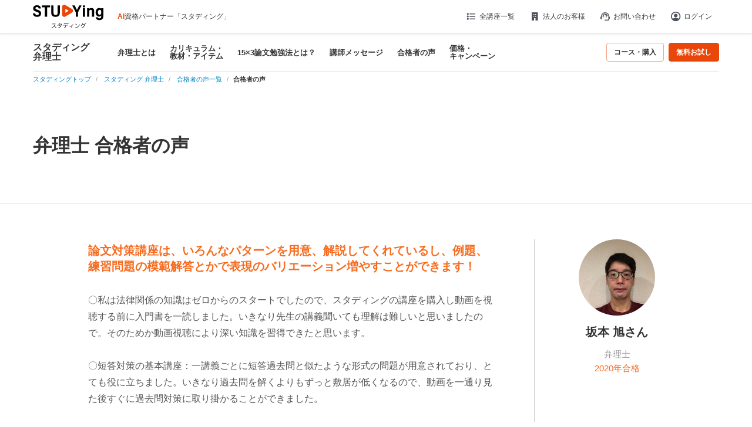

--- FILE ---
content_type: text/html; charset=utf-8
request_url: https://studying.jp/benrishi/monitors/2703/
body_size: 172352
content:
<!DOCTYPE html><html lang="ja"><head><meta charSet="utf-8"/><link rel="preconnect" href="//www.google.com"/><link href="//www.google.com" rel="dns-prefetch"/><link rel="preconnect" href="//www.google-analytics.com"/><link href="//www.google-analytics.com" rel="dns-prefetch"/><link rel="preconnect" href="//www.googletagmanager.com"/><link href="//www.googletagmanager.com" rel="dns-prefetch"/><link rel="preconnect" href="//d2sp4gi8kq98cy.cloudfront.net"/><link href="//d2sp4gi8kq98cy.cloudfront.net" rel="dns-prefetch"/><link rel="preconnect" href="//js.ptengine.jp"/><link href="//js.ptengine.jp" rel="dns-prefetch"/><link rel="preconnect" href="//assets.v2.sprocket.bz"/><link href="//assets.v2.sprocket.bz" rel="dns-prefetch"/><link rel="preconnect" href="https://d2sp4gi8kq98cy.cloudfront.net"/><link href="https://d2sp4gi8kq98cy.cloudfront.net" rel="dns-prefetch"/><meta name="viewport" content="width=1280, initial-scale=0"/><link rel="preload" as="image" href="/assets/img/common/logo_studying_2.svg"/><link rel="preload" as="image" href="https://var.manabiz.jp/image/front/monitor/2703/20210315124024d1Gr0CJSGf.JPG"/><link rel="preload" as="image" href="/assets/img/icon_sns_facebook_front.svg"/><link rel="preload" as="image" href="/assets/img/icon_sns_x_front.svg"/><link rel="preload" as="image" href="/assets/img/icon_sns_line_front.svg"/><link rel="preload" as="image" href="/assets/img/icon_sns_youtube_front.svg"/><link rel="preload" as="script" fetchPriority="low" href="https://next-cdn.studying.jp/_next/static/chunks/webpack-387e1f8295273aae.js"/><script src="https://next-cdn.studying.jp/_next/static/chunks/fd9d1056-54208227b87055c3.js" async=""></script><script src="https://next-cdn.studying.jp/_next/static/chunks/2117-e4e1033045de5714.js" async=""></script><script src="https://next-cdn.studying.jp/_next/static/chunks/main-app-5294d1645fe5526e.js" async=""></script><script src="https://next-cdn.studying.jp/_next/static/chunks/e37a0b60-57eb15bde63b67d7.js" async=""></script><script src="https://next-cdn.studying.jp/_next/static/chunks/2966-38cb9e8f14879c7e.js" async=""></script><script src="https://next-cdn.studying.jp/_next/static/chunks/5464-0b28897099aabdf8.js" async=""></script><script src="https://next-cdn.studying.jp/_next/static/chunks/7777-df602571279d95bd.js" async=""></script><script src="https://next-cdn.studying.jp/_next/static/chunks/4632-726ed533f8aa59c8.js" async=""></script><script src="https://next-cdn.studying.jp/_next/static/chunks/3934-153cd552b830af66.js" async=""></script><script src="https://next-cdn.studying.jp/_next/static/chunks/6514-053c1fdbf2f1a11d.js" async=""></script><script src="https://next-cdn.studying.jp/_next/static/chunks/5168-3e37b7537187e7af.js" async=""></script><script src="https://next-cdn.studying.jp/_next/static/chunks/9906-2af1814b76279f26.js" async=""></script><script src="https://next-cdn.studying.jp/_next/static/chunks/2294-e8b601fbf29c5b4a.js" async=""></script><script src="https://next-cdn.studying.jp/_next/static/chunks/app/global-error-f3beebd9c1e0fcea.js" async=""></script><script src="https://next-cdn.studying.jp/_next/static/chunks/7ce798d6-6f6e22a761e3754e.js" async=""></script><script src="https://next-cdn.studying.jp/_next/static/chunks/3661-2e51327a01e1dd93.js" async=""></script><script src="https://next-cdn.studying.jp/_next/static/chunks/5600-2eaf0931a5c4aa2d.js" async=""></script><script src="https://next-cdn.studying.jp/_next/static/chunks/5440-b84dac5a5591b9f6.js" async=""></script><script src="https://next-cdn.studying.jp/_next/static/chunks/1927-2747c1c708e8c992.js" async=""></script><script src="https://next-cdn.studying.jp/_next/static/chunks/app/(pages)/%5Burl%5D/monitors/%5Burl3%5D/page-28826af18756c420.js" async=""></script><script src="https://next-cdn.studying.jp/_next/static/chunks/5979-2a335a232410cfb4.js" async=""></script><script src="https://next-cdn.studying.jp/_next/static/chunks/8132-2e2f7ac9c6da1c30.js" async=""></script><script src="https://next-cdn.studying.jp/_next/static/chunks/app/layout-2e7966cfc26fe908.js" async=""></script><script src="https://next-cdn.studying.jp/_next/static/chunks/app/error-ffa4a591386b0383.js" async=""></script><script src="https://next-cdn.studying.jp/_next/static/chunks/app/not-found-50d439e21452f0c2.js" async=""></script><link rel="preload" href="https://platform.twitter.com/widgets.js" as="script"/><meta property="fb:app_id" content="1511843042478382"/><title>論文対策講座は、いろんなパターンを用意、解説してくれているし、例題、練習問題の模範解答とかで表現のバリエーション増やすことができます！ - 弁理士</title><meta name="description" content="AIが学習をアシストする資格講座。 合格から逆算した学習設計とAI・データ活用で、忙しくても効率的に合格へ。資格試験・スキル取得に特化したオンライン学習サービス。35以上の講座を提供。1月31日までキャンペーン中。"/><meta name="application-name" content="スタディング"/><meta name="keywords" content="スタディング,通勤講座,資格講座,通信講座,中小企業診断士,司法書士,税理士"/><meta name="verify-v1" content="6YFi5y4reh9t6yIf4Aq/LIzzNpFjP9/sV+f6A+5zu+Q="/><link rel="canonical" href="https://studying.jp/benrishi/monitors/2703/"/><meta name="google-site-verification" content="hi-UR2oi71QVPZJQWMAi5KaPWARcXmSXoXkR052UOrM"/><meta property="og:title" content="論文対策講座は、いろんなパターンを用意、解説してくれているし、例題、練習問題の模範解答とかで表現のバリエーション増やすことができます！ - 弁理士"/><meta property="og:description" content="AIが学習をアシストする資格講座。 合格から逆算した学習設計とAI・データ活用で、忙しくても効率的に合格へ。資格試験・スキル取得に特化したオンライン学習サービス。35以上の講座を提供。1月31日までキャンペーン中。"/><meta property="og:url" content="https://studying.jp/benrishi/monitors/2703/"/><meta property="og:site_name" content="スタディング"/><meta property="og:locale" content="ja_JP"/><meta property="og:image" content="https://studying.jp/ogp.png"/><meta property="og:type" content="article"/><meta name="twitter:card" content="summary_large_image"/><meta name="twitter:title" content="論文対策講座は、いろんなパターンを用意、解説してくれているし、例題、練習問題の模範解答とかで表現のバリエーション増やすことができます！ - 弁理士"/><meta name="twitter:description" content="AIが学習をアシストする資格講座。 合格から逆算した学習設計とAI・データ活用で、忙しくても効率的に合格へ。資格試験・スキル取得に特化したオンライン学習サービス。35以上の講座を提供。1月31日までキャンペーン中。"/><meta name="twitter:image" content="https://studying.jp/ogp.png"/><link rel="icon" href="/favicon.ico" sizes="64x64" type="image/x-icon"/><link rel="apple-touch-icon" href="/apple-touch-icon-152x152.png" sizes="152x152" type="image/png"/><script src="https://next-cdn.studying.jp/_next/static/chunks/polyfills-42372ed130431b0a.js" noModule=""></script></head><body><div id="fouc-wrapper" style="visibility:hidden"><script>(self.__next_s=self.__next_s||[]).push(["https://platform.twitter.com/widgets.js",{"id":"CommonJsWidgets"}])</script><header id="header" class="main-header"><div class="main-header__inner"><div class="site-title"><div class="site-title__logo"><a href="/"><img src="/assets/img/common/logo_studying_2.svg" alt="スタディング"/></a></div><div class="site-title__catch"><span style="color:#e94709;font-weight:bold">AI</span>資格パートナー「スタディング」</div></div><div id="header_menu" class="main-header__utility"><ul class="utility-list"><li class="menu-child lineup utility-list__item"><a style="cursor:pointer" class="utility-list__item-link list pullDown"><svg class="mr-1" width="21" height="20" viewBox="0 0 21 20" fill="none" xmlns="http://www.w3.org/2000/svg"><path d="M8.36298 15.1146V13.3854H17.9976V15.1146H8.36298ZM8.36298 10.8646V9.13542H17.9976V10.8646H8.36298ZM8.36298 6.61458V4.88542H17.9976V6.61458H8.36298ZM5.25277 15.8546C4.80999 15.8546 4.43284 15.6969 4.12131 15.3817C3.80964 15.0663 3.65381 14.6872 3.65381 14.2444C3.65381 13.8016 3.81145 13.4244 4.12673 13.1127C4.44214 12.8012 4.82124 12.6454 5.26402 12.6454C5.70679 12.6454 6.08402 12.8031 6.39568 13.1183C6.70721 13.4338 6.86298 13.8128 6.86298 14.2556C6.86298 14.6984 6.70534 15.0756 6.39006 15.3873C6.07478 15.6988 5.69568 15.8546 5.25277 15.8546ZM5.25277 11.6046C4.80999 11.6046 4.43284 11.4469 4.12131 11.1317C3.80964 10.8163 3.65381 10.4372 3.65381 9.99438C3.65381 9.5516 3.81145 9.17437 4.12673 8.86271C4.44214 8.55118 4.82124 8.39542 5.26402 8.39542C5.70679 8.39542 6.08402 8.55306 6.39568 8.86833C6.70721 9.18375 6.86298 9.56285 6.86298 10.0056C6.86298 10.4484 6.70534 10.8256 6.39006 11.1373C6.07478 11.4488 5.69568 11.6046 5.25277 11.6046ZM5.25277 7.35458C4.80999 7.35458 4.43284 7.19694 4.12131 6.88167C3.80964 6.56625 3.65381 6.18715 3.65381 5.74437C3.65381 5.3016 3.81145 4.92437 4.12673 4.61271C4.44214 4.30118 4.82124 4.14542 5.26402 4.14542C5.70679 4.14542 6.08402 4.30306 6.39568 4.61833C6.70721 4.93375 6.86298 5.31285 6.86298 5.75563C6.86298 6.1984 6.70534 6.57563 6.39006 6.88729C6.07478 7.19882 5.69568 7.35458 5.25277 7.35458Z"></path></svg>全講座一覧</a><ul class="pullDownObj "><li><a href="/shindanshi/">中小企業診断士</a></li><li><a href="/engineer/">技術士</a></li><li><a href="/hanbaishi/">販売士</a></li><li><a href="/kikenbutsu/">危険物取扱者</a></li><li><a href="/mental/">メンタルヘルス・マネジメント®検定</a></li><li><a href="/shihou/">司法試験・予備試験</a></li><li><a href="/shoshi/">司法書士</a></li><li><a href="/gyousei/">行政書士</a></li><li><a href="/benrishi/">弁理士</a></li><li><a href="/bijihou/">ビジネス実務法務検定試験®</a></li><li><a href="/chizai/">知的財産管理技能検定®</a></li><li><a href="/johohogo/">個人情報保護士</a></li><li><a href="/sharoushi/">社会保険労務士</a></li><li><a href="/kaikeishi/">公認会計士</a></li><li><a href="/zeirishi/">税理士</a></li><li><a href="/boki/">簿記</a></li><li><a href="/fp/">ＦＰ</a></li><li><a href="/gaimuin/">外務員</a></li><li><a href="/kashikin/">貸金業務取扱主任者</a></li><li><a href="/takken/">宅建士</a></li><li><a href="/mankan/">マンション管理士／管理業務主任者</a></li><li><a href="/chintaikanrishi/">賃貸不動産経営管理士</a></li><li><a href="/kenchikushi/">建築士</a></li><li><a href="/itpassport/">ITパスポート</a></li><li><a href="/sg/">情報セキュリティマネジメント</a></li><li><a href="/kihonjoho/">基本情報技術者</a></li><li><a href="/oyojoho/">応用情報技術者</a></li><li><a href="/itstrategist/">ITストラテジスト</a></li><li><a href="/nw/">ネットワークスペシャリスト</a></li><li><a href="/db/">データベーススペシャリスト</a></li><li><a href="/tech/">スタディングテック</a></li><li><a href="/komuin/">公務員</a></li><li><a href="/toeic/">TOEIC® TEST</a></li><li><a href="/consul/">コンサルタント養成講座</a></li><li><a href="/touroku/">登録販売者</a></li><li><a href="/kangoshi/">看護師国家試験</a></li><li><a href="/hoikushi/">保育士</a></li></ul></li><li class="utility-list__item"><a class="utility-list__item-link corp" href="/corporation/"><svg class="mr-1" width="20" height="20" viewBox="0 0 20 20" fill="none" xmlns="http://www.w3.org/2000/svg"><path d="M5 17V3H15.5V17H11.5V13H9V17H5ZM8 10.5H9.5V9H8V10.5ZM8 7.5H9.5V6H8V7.5ZM11 10.5H12.5V9H11V10.5ZM11 7.5H12.5V6H11V7.5Z"></path></svg>法人のお客様</a></li><li class="utility-list__item"><a class="utility-list__item-link contact" href="https://faq.studying.jp" target="_blank"><svg class="mr-1" width="20" height="20" viewBox="0 0 20 20" fill="none" xmlns="http://www.w3.org/2000/svg"><path d="M9 17V15.5H15.5V9.9375C15.5 8.40972 14.9668 7.10764 13.9004 6.03125C12.834 4.95486 11.5354 4.41667 10.0046 4.41667C8.47375 4.41667 7.17361 4.95486 6.10417 6.03125C5.03472 7.10764 4.5 8.40972 4.5 9.9375V14.6667H3.5C3.0875 14.6667 2.73438 14.5157 2.44063 14.2138C2.14688 13.9118 2 13.5489 2 13.125V11.5833C2 11.2639 2.09028 10.9792 2.27083 10.7292C2.45139 10.4792 2.69444 10.3194 3 10.25L3.0625 9.1875C3.1875 8.3125 3.45139 7.49653 3.85417 6.73958C4.25694 5.98264 4.76736 5.32639 5.38542 4.77083C6.00347 4.21528 6.70826 3.78125 7.49979 3.46875C8.29132 3.15625 9.12465 3 9.99979 3C10.8749 3 11.7069 3.15667 12.4958 3.47C13.2849 3.78319 13.9897 4.21722 14.6104 4.77208C15.2312 5.32681 15.7431 5.97917 16.1458 6.72917C16.5486 7.47917 16.8125 8.29167 16.9375 9.16667L17 10.25C17.2917 10.3194 17.5312 10.4688 17.7188 10.6979C17.9062 10.9271 18 11.1944 18 11.5V13.25C18 13.5556 17.9062 13.8229 17.7188 14.0521C17.5312 14.2813 17.2917 14.4306 17 14.5V15.5C17 15.9125 16.8531 16.2656 16.5594 16.5594C16.2656 16.8531 15.9125 17 15.5 17H9ZM7.75437 11.5C7.54312 11.5 7.36458 11.4285 7.21875 11.2856C7.07292 11.1427 7 10.9656 7 10.7544C7 10.5431 7.07146 10.3646 7.21438 10.2188C7.35729 10.0729 7.53438 10 7.74563 10C7.95688 10 8.13542 10.0715 8.28125 10.2144C8.42708 10.3573 8.5 10.5344 8.5 10.7456C8.5 10.9569 8.42854 11.1354 8.28562 11.2812C8.14271 11.4271 7.96562 11.5 7.75437 11.5ZM12.2544 11.5C12.0431 11.5 11.8646 11.4285 11.7188 11.2856C11.5729 11.1427 11.5 10.9656 11.5 10.7544C11.5 10.5431 11.5715 10.3646 11.7144 10.2188C11.8573 10.0729 12.0344 10 12.2456 10C12.4569 10 12.6354 10.0715 12.7812 10.2144C12.9271 10.3573 13 10.5344 13 10.7456C13 10.9569 12.9285 11.1354 12.7856 11.2812C12.6427 11.4271 12.4656 11.5 12.2544 11.5ZM5.52083 10.4583C5.39583 9.11111 5.78264 7.94792 6.68125 6.96875C7.57986 5.98958 8.7 5.5 10.0417 5.5C11.1806 5.5 12.1701 5.88194 13.0104 6.64583C13.8507 7.40972 14.3333 8.36111 14.4583 9.5C13.2778 9.5 12.2049 9.17708 11.2396 8.53125C10.2743 7.88542 9.52778 7.04167 9 6C8.80556 6.98611 8.40625 7.87153 7.80208 8.65625C7.19792 9.44097 6.4375 10.0417 5.52083 10.4583Z"></path></svg>お問い合わせ</a></li><li class="menu-child user utility-list__item"><div class="pc"><div class="skeleton skeleton-sm skeleton-main-header-pc"></div></div></li></ul></div></div></header><style>/*! 0.0 - Reset================================================ */a,abbr,acronym,address,applet,article,aside,audio,b,big,blockquote,body,canvas,caption,center,cite,code,dd,del,details,dfn,div,dl,dt,em,embed,fieldset,figcaption,figure,footer,form,h1,h2,h3,h4,h5,h6,header,hgroup,html,i,iframe,img,ins,kbd,label,legend,li,mark,menu,nav,object,ol,output,p,pre,q,ruby,s,samp,section,small,span,strike,strong,sub,summary,sup,table,tbody,td,tfoot,th,thead,time,tr,tt,u,ul,var,video{margin:0;padding:0;border:0;outline:0;font-size:100%;font-style:inherit;font-weight:inherit;vertical-align:baseline}html{-webkit-box-sizing:border-box;box-sizing:border-box;overflow-y:scroll;-webkit-text-size-adjust:100%;-ms-text-size-adjust:100%}*,:after,:before{-webkit-box-sizing:inherit;box-sizing:inherit}article,aside,details,figcaption,figure,footer,header,hgroup,menu,nav,section{display:block}li,ol,ul{list-style:none}blockquote,q{quotes:none}blockquote:after,blockquote:before,q:after,q:before{content:'';content:none}table{border-collapse:collapse;border-spacing:0}hr{border:0;height:1px;margin-bottom:1.6em}img{-ms-interpolation-mode:bicubic;border:0;height:auto;max-width:100%;vertical-align:middle}html body{color:#333;font-family:'Lucida Grande','Hiragino Kaku Gothic ProN','ヒラギノ角ゴ ProN W3',Meiryo,メイリオ,sans-serif}h1,h2,h3,h4,h5,h6{clear:both;font-weight:400;font-style:normal}b,strong{font-weight:700}small{font-size:75%}big{font-size:125%}address,caption,code,var{font-weight:400;font-style:normal}cite,dfn,em,i{font-style:italic}code,kbd,pre,samp,tt,var{font-family:Inconsolata,monospace;-webkit-hyphens:none;-ms-hyphens:none;hyphens:none}abbr[title]{border-bottom:1px dotted #eaeaea;border-bottom:1px dotted rgba(51,51,51,.1);cursor:help}ins,mark{text-decoration:none}sub,sup{font-size:75%;height:0;line-height:0;position:relative;vertical-align:baseline}sup{bottom:1ex}sub{top:.5ex}.alignleft{display:inline;float:left}.alignright{display:inline;float:right}.aligncenter{display:block;margin-right:auto;margin-left:auto}.le{text-align:left}.ri{text-align:right}.ce{text-align:center}.lbox{float:left}.rbox{float:right}.clear{clear:both}button,input,select,textarea{margin:0;max-width:100%;background-color:#f7f7f7;border-radius:0;font-size:15px;font-size:1.5rem;line-height:1.5;vertical-align:middle}button,input{line-height:normal}input,textarea{background-image:-webkit-linear-gradient(rgba(255,255,255,0),rgba(255,255,255,0));border:1px solid #eaeaea;border:1px solid rgba(51,51,51,.1);color:#707070;color:rgba(51,51,51,.7)}input:focus,textarea:focus{background-color:#eaeaea;border:1px solid #c1c1c1;border:1px solid rgba(51,51,51,.3);color:#333}input:focus,select:focus{outline:2px solid #c1c1c1;outline:2px solid rgba(51,51,51,.3)}button[disabled],input[disabled],select[disabled],textarea[disabled]{cursor:default;opacity:.5}button,input[type=button],input[type=reset],input[type=submit]{-webkit-appearance:button;background-color:#333;border:0;color:#fff;cursor:pointer;font-family:"Noto Sans",sans-serif;font-size:12px;font-size:1.2rem;font-weight:700;padding:.375em 1.5em;text-transform:uppercase}button:focus,button:hover,input[type=button]:focus,input[type=button]:hover,input[type=reset]:focus,input[type=reset]:hover,input[type=submit]:focus,input[type=submit]:hover{background-color:#707070;background-color:rgba(51,51,51,.7);outline:0}input[type=search]{-webkit-appearance:textfield}input[type=search]::-webkit-search-cancel-button,input[type=search]::-webkit-search-decoration{-webkit-appearance:none}button::-moz-focus-inner,input::-moz-focus-inner{border:0;padding:0}input[type=email],input[type=password],input[type=search],input[type=text],input[type=url],textarea{padding:8px .375em;width:75%;font-size:15px;font-size:1.5rem;border:none}input[type=email],input[type=password],input[type=search],input[type=text],input[type=url]{font-size:16px}textarea{overflow:auto;vertical-align:top}input[type=email]:focus,input[type=password]:focus,input[type=search]:focus,input[type=text]:focus,input[type=url]:focus,textarea:focus{outline:0}.post-password-form{position:relative}.post-password-form label{color:#707070;color:rgba(51,51,51,.7);display:block;font-family:"Noto Sans",sans-serif;font-size:12px;font-size:1.2rem;font-weight:700;letter-spacing:.04em;line-height:1.5;text-transform:uppercase}.post-password-form input[type=submit]{padding:.375em;position:absolute;right:0;bottom:0}input[type=checkbox],input[type=radio]{padding:0}.cf:after,.cf:before{content:"\0020";display:block;height:0;visibility:hidden}.cf:after{clear:both}.cf{zoom:1}.font-xxs{font-size:11px!important}.font-xs{font-size:12px!important}.font-sm{font-size:14px!important}.font-md{font-size:18px!important}.font-lg{font-size:24px!important}.font-xl{font-size:28px!important}.font-xxl{font-size:32px!important}.display-1{font-size:28px!important;font-size:1.75rem!important;font-weight:600!important;line-height:32px;line-height:2.32rem}.display-2{font-size:22px!important;font-size:1.375rem!important;font-weight:600!important;line-height:26px;line-height:1.885rem}.display-3{font-size:18px!important;font-size:1.125rem!important;font-weight:600!important;line-height:22px;line-height:1.595rem}.display-4{font-size:14px!important;font-size:.875rem!important;font-weight:600!important;line-height:22px;line-height:1.595rem}.display-5{font-size:12px!important;font-size:.75rem!important;font-weight:600!important;line-height:16px;line-height:1.16rem}.display-6{font-size:11px!important;font-size:.6875rem!important;font-weight:600!important;line-height:13px;line-height:.9425rem}.m-0{margin:0!important}.mt-0,.my-0{margin-top:0!important}.mr-0,.mx-0{margin-right:0!important}.mb-0,.my-0{margin-bottom:0!important}.ml-0,.mx-0{margin-left:0!important}.m-1{margin:.25rem!important}.mt-1,.my-1{margin-top:.25rem!important}.mr-1,.mx-1{margin-right:.25rem!important}.mb-1,.my-1{margin-bottom:.25rem!important}.ml-1,.mx-1{margin-left:.25rem!important}.m-2{margin:.5rem!important}.mt-2,.my-2{margin-top:.5rem!important}.mr-2,.mx-2{margin-right:.5rem!important}.mb-2,.my-2{margin-bottom:.5rem!important}.ml-2,.mx-2{margin-left:.5rem!important}.m-2\.5{margin:.75rem!important}.mt-2\.5,.my-2\.5{margin-top:.75rem!important}.mr-2\.5,.mx-2\.5{margin-right:.75rem!important}.mb-2\.5,.my-2\.5{margin-bottom:.75rem!important}.ml-2\.5,.mx-2\.5{margin-left:.75rem!important}.m-3{margin:1rem!important}.mt-3,.my-3{margin-top:1rem!important}.mr-3,.mx-3{margin-right:1rem!important}.mb-3,.my-3{margin-bottom:1rem!important}.ml-3,.mx-3{margin-left:1rem!important}.m-4{margin:1.25rem!important}.mt-4,.my-4{margin-top:1.25rem!important}.mr-4,.mx-4{margin-right:1.25rem!important}.mb-4,.my-4{margin-bottom:1.25rem!important}.ml-4,.mx-4{margin-left:1.25rem!important}.m-5{margin:1.5rem!important}.mt-5,.my-5{margin-top:1.5rem!important}.mr-5,.mx-5{margin-right:1.5rem!important}.mb-5,.my-5{margin-bottom:1.5rem!important}.ml-5,.mx-5{margin-left:1.5rem!important}.m-6{margin:1.75rem!important}.mt-6,.my-6{margin-top:1.75rem!important}.mr-6,.mx-6{margin-right:1.75rem!important}.mb-6,.my-6{margin-bottom:1.75rem!important}.ml-6,.mx-6{margin-left:1.75rem!important}.m-7{margin:2rem!important}.mt-7,.my-7{margin-top:2rem!important}.mr-7,.mx-7{margin-right:2rem!important}.mb-7,.my-7{margin-bottom:2rem!important}.ml-7,.mx-7{margin-left:2rem!important}.m-8{margin:2.25rem!important}.mt-8,.my-8{margin-top:2.25rem!important}.mr-8,.mx-8{margin-right:2.25rem!important}.mb-8,.my-8{margin-bottom:2.25rem!important}.ml-8,.mx-8{margin-left:2.25rem!important}.m-9{margin:2.5rem!important}.mt-9,.my-9{margin-top:2.5rem!important}.mr-9,.mx-9{margin-right:2.5rem!important}.mb-9,.my-9{margin-bottom:2.5rem!important}.ml-9,.mx-9{margin-left:2.5rem!important}.m-auto{margin:auto!important}.mt-auto,.my-auto{margin-top:auto!important}.mr-auto,.mx-auto{margin-right:auto!important}.mb-auto,.my-auto{margin-bottom:auto!important}.ml-auto,.mx-auto{margin-left:auto!important}.p-0{padding:0!important}.pt-0,.py-0{padding-top:0!important}.pr-0,.px-0{padding-right:0!important}.pb-0,.py-0{padding-bottom:0!important}.pl-0,.px-0{padding-left:0!important}.p-1{padding:.25rem!important}.pt-1,.py-1{padding-top:.25rem!important}.pr-1,.px-1{padding-right:.25rem!important}.pb-1,.py-1{padding-bottom:.25rem!important}.pl-1,.px-1{padding-left:.25rem!important}.p-2{padding:.5rem!important}.pt-2,.py-2{padding-top:.5rem!important}.pr-2,.px-2{padding-right:.5rem!important}.pb-2,.py-2{padding-bottom:.5rem!important}.pl-2,.px-2{padding-left:.5rem!important}.p-2\.5{padding:.75rem!important}.pt-2\.5,.py-2\.5{padding-top:.75rem!important}.pr-2\.5,.px-2\.5{padding-right:.75rem!important}.pb-2\.5,.py-2\.5{padding-bottom:.75rem!important}.pl-2\.5,.px-2\.5{padding-left:.75rem!important}.p-3{padding:1rem!important}.pt-3,.py-3{padding-top:1rem!important}.pr-3,.px-3{padding-right:1rem!important}.pb-3,.py-3{padding-bottom:1rem!important}.pl-3,.px-3{padding-left:1rem!important}.p-4{padding:1.25rem!important}.pt-4,.py-4{padding-top:1.25rem!important}.pr-4,.px-4{padding-right:1.25rem!important}.pb-4,.py-4{padding-bottom:1.25rem!important}.pl-4,.px-4{padding-left:1.25rem!important}.p-5{padding:1.5rem!important}.pt-5,.py-5{padding-top:1.5rem!important}.pr-5,.px-5{padding-right:1.5rem!important}.pb-5,.py-5{padding-bottom:1.5rem!important}.pl-5,.px-5{padding-left:1.5rem!important}.p-6{padding:1.75rem!important}.pt-6,.py-6{padding-top:1.75rem!important}.pr-6,.px-6{padding-right:1.75rem!important}.pb-6,.py-6{padding-bottom:1.75rem!important}.pl-6,.px-6{padding-left:1.75rem!important}.p-7{padding:2rem!important}.pt-7,.py-7{padding-top:2rem!important}.pr-7,.px-7{padding-right:2rem!important}.pb-7,.py-7{padding-bottom:2rem!important}.pl-7,.px-7{padding-left:2rem!important}.p-8{padding:2.25rem!important}.pt-8,.py-8{padding-top:2.25rem!important}.pr-8,.px-8{padding-right:2.25rem!important}.pb-8,.py-8{padding-bottom:2.25rem!important}.pl-8,.px-8{padding-left:2.25rem!important}.p-9{padding:2.5rem!important}.pt-9,.py-9{padding-top:2.5rem!important}.pr-9,.px-9{padding-right:2.5rem!important}.pb-9,.py-9{padding-bottom:2.5rem!important}.pl-9,.px-9{padding-left:2.5rem!important}.gap-1{gap:.25rem!important}.gap-2{gap:.5rem!important}.gap-2\.5{gap:.75rem!important}.gap-3{gap:1rem!important}.gap-4{gap:1.25rem!important}.gap-5{gap:1.5rem!important}.gap-6{gap:1.75rem!important}.gap-7{gap:2rem!important}.d-none{display:none!important}.d-block{display:block!important}.d-flex{display:-webkit-box!important;display:-ms-flexbox!important;display:flex!important}.flex-column{-webkit-box-orient:vertical!important;-webkit-box-direction:normal!important;-ms-flex-direction:column!important;flex-direction:column!important}.d-inline-flex{display:-webkit-inline-box!important;display:-ms-inline-flexbox!important;display:inline-flex!important}.align-items-center{-webkit-box-align:center!important;-ms-flex-align:center!important;align-items:center!important}.justify-content-center{-webkit-box-pack:center!important;-ms-flex-pack:center!important;justify-content:center!important}.flex-0{-webkit-box-flex:0!important;-ms-flex:0 0 auto!important;flex:0 0 auto!important}.flex-fill{-webkit-box-flex:1!important;-ms-flex:1 1 auto!important;flex:1 1 auto!important}.text-danger{color:#c00!important}.text-center{text-align:center!important}.text-right{text-align:right!important}.text-left{text-align:left!important}.font-weight-bold{font-weight:700!important}.lh-1{line-height:1!important}.w-100{width:100%!important}.cursor-pointer{cursor:pointer!important}.block:has(>.w-100){width:100%!important}.block:has(>.block-no-padding){padding:0!important}.block:has(>.block-no-padding-y){padding-block:0!important}.block:has(>.block-no-padding-top){padding-top:0!important}.block:has(>.block-no-padding-bottom){padding-bottom:0!important}.block:has(>.block-no-padding-x){padding-inline:0!important}.badge{border:1px solid transparent;border-radius:.25rem;display:inline-block;font-size:.75rem;font-weight:400;line-height:1;padding:.25em .4em;text-align:center;-webkit-transition:color .15s ease-in-out,background-color .15s ease-in-out,border-color .15s ease-in-out,-webkit-box-shadow .15s ease-in-out;transition:color .15s ease-in-out,background-color .15s ease-in-out,border-color .15s ease-in-out,-webkit-box-shadow .15s ease-in-out;transition:color .15s ease-in-out,background-color .15s ease-in-out,border-color .15s ease-in-out,box-shadow .15s ease-in-out;transition:color .15s ease-in-out,background-color .15s ease-in-out,border-color .15s ease-in-out,box-shadow .15s ease-in-out,-webkit-box-shadow .15s ease-in-out;vertical-align:baseline;white-space:nowrap}.badge-sm{font-size:10px}.badge-danger{background-color:#dc3545;color:#fff}.spinner-overlay{-webkit-box-align:center;-ms-flex-align:center;align-items:center;background:rgba(255,255,255,.7);display:-webkit-box;display:-ms-flexbox;display:flex;height:100vh;-webkit-box-pack:center;-ms-flex-pack:center;justify-content:center;left:0;position:fixed;top:0;width:100vw;z-index:2000}.spinner-border{-webkit-animation:spinner-border .75s linear infinite;animation:spinner-border .75s linear infinite;border:.25rem solid #0366d6;border-bottom-color:#d9d9d9;border-radius:50%;border-right-color:#d9d9d9;display:inline-block;height:2rem;vertical-align:text-bottom;width:2rem}.spinner-border-sm{border-width:.2em;height:1rem;width:1rem}@-webkit-keyframes spinner-border{to{-webkit-transform:rotate(360deg);transform:rotate(360deg)}}@keyframes spinner-border{to{-webkit-transform:rotate(360deg);transform:rotate(360deg)}}.sr-only{border:0;clip:rect(0,0,0,0);height:1px;overflow:hidden;padding:0;position:absolute;white-space:nowrap;width:1px}@media (min-width:768px){.d-md-block{display:block!important}.d-md-none{display:none!important}.font-md-xxs{font-size:11px!important}.font-md-xs{font-size:12px!important}.font-md-sm{font-size:14px!important}.font-md-md{font-size:18px!important}.font-md-lg{font-size:24px!important}.font-md-xl{font-size:28px!important}.font-md-xxl{font-size:32px!important}.m-md-0{margin:0!important}.mt-md-0,.my-md-0{margin-top:0!important}.mr-md-0,.mx-md-0{margin-right:0!important}.mb-md-0,.my-md-0{margin-bottom:0!important}.ml-md-0,.mx-md-0{margin-left:0!important}.m-md-1{margin:.25rem!important}.mt-md-1,.my-md-1{margin-top:.25rem!important}.mr-md-1,.mx-md-1{margin-right:.25rem!important}.mb-md-1,.my-md-1{margin-bottom:.25rem!important}.ml-md-1,.mx-md-1{margin-left:.25rem!important}.m-md-2{margin:.5rem!important}.mt-md-2,.my-md-2{margin-top:.5rem!important}.mr-md-2,.mx-md-2{margin-right:.5rem!important}.mb-md-2,.my-md-2{margin-bottom:.5rem!important}.ml-md-2,.mx-md-2{margin-left:.5rem!important}.m-md-3{margin:1rem!important}.mt-md-3,.my-md-3{margin-top:1rem!important}.mr-md-3,.mx-md-3{margin-right:1rem!important}.mb-md-3,.my-md-3{margin-bottom:1rem!important}.ml-md-3,.mx-md-3{margin-left:1rem!important}.m-md-4{margin:1.25rem!important}.mt-md-4,.my-md-4{margin-top:1.25rem!important}.mr-md-4,.mx-md-4{margin-right:1.25rem!important}.mb-md-4,.my-md-4{margin-bottom:1.25rem!important}.ml-md-4,.mx-md-4{margin-left:1.25rem!important}.m-md-5{margin:1.5rem!important}.mt-md-5,.my-md-5{margin-top:1.5rem!important}.mr-md-5,.mx-md-5{margin-right:1.5rem!important}.mb-md-5,.my-md-5{margin-bottom:1.5rem!important}.ml-md-5,.mx-md-5{margin-left:1.5rem!important}.m-md-6{margin:1.75rem!important}.mt-md-6,.my-md-6{margin-top:1.75rem!important}.mr-md-6,.mx-md-6{margin-right:1.75rem!important}.mb-md-6,.my-md-6{margin-bottom:1.75rem!important}.ml-md-6,.mx-md-6{margin-left:1.75rem!important}.m-md-7{margin:2rem!important}.mt-md-7,.my-md-7{margin-top:2rem!important}.mr-md-7,.mx-md-7{margin-right:2rem!important}.mb-md-7,.my-md-7{margin-bottom:2rem!important}.ml-md-7,.mx-md-7{margin-left:2rem!important}.m-md-8{margin:2.25rem!important}.mt-md-8,.my-md-8{margin-top:2.25rem!important}.mr-md-8,.mx-md-8{margin-right:2.25rem!important}.mb-md-8,.my-md-8{margin-bottom:2.25rem!important}.ml-md-8,.mx-md-8{margin-left:2.25rem!important}.m-md-9{margin:2.5rem!important}.mt-md-9,.my-md-9{margin-top:2.5rem!important}.mr-md-9,.mx-md-9{margin-right:2.5rem!important}.mb-md-9,.my-md-9{margin-bottom:2.5rem!important}.ml-md-9,.mx-md-9{margin-left:2.5rem!important}.mt-md-auto,.my-md-auto{margin-top:auto!important}.mr-md-auto,.mx-md-auto{margin-right:auto!important}.mb-md-auto,.my-md-auto{margin-bottom:auto!important}.ml-md-auto,.mx-md-auto{margin-left:auto!important}.p-md-0{padding:0!important}.pt-md-0,.py-md-0{padding-top:0!important}.pr-md-0,.px-md-0{padding-right:0!important}.pb-md-0,.py-md-0{padding-bottom:0!important}.pl-md-0,.px-md-0{padding-left:0!important}.p-md-1{padding:.25rem!important}.pt-md-1,.py-md-1{padding-top:.25rem!important}.pr-md-1,.px-md-1{padding-right:.25rem!important}.pb-md-1,.py-md-1{padding-bottom:.25rem!important}.pl-md-1,.px-md-1{padding-left:.25rem!important}.p-md-2{padding:.5rem!important}.pt-md-2,.py-md-2{padding-top:.5rem!important}.pr-md-2,.px-md-2{padding-right:.5rem!important}.pb-md-2,.py-md-2{padding-bottom:.5rem!important}.pl-md-2,.px-md-2{padding-left:.5rem!important}.p-md-3{padding:1rem!important}.pt-md-3,.py-md-3{padding-top:1rem!important}.pr-md-3,.px-md-3{padding-right:1rem!important}.pb-md-3,.py-md-3{padding-bottom:1rem!important}.pl-md-3,.px-md-3{padding-left:1rem!important}.p-md-4{padding:1.25rem!important}.pt-md-4,.py-md-4{padding-top:1.25rem!important}.pr-md-4,.px-md-4{padding-right:1.25rem!important}.pb-md-4,.py-md-4{padding-bottom:1.25rem!important}.pl-md-4,.px-md-4{padding-left:1.25rem!important}.p-md-5{padding:1.5rem!important}.pt-md-5,.py-md-5{padding-top:1.5rem!important}.pr-md-5,.px-md-5{padding-right:1.5rem!important}.pb-md-5,.py-md-5{padding-bottom:1.5rem!important}.pl-md-5,.px-md-5{padding-left:1.5rem!important}.p-md-6{padding:1.75rem!important}.pt-md-6,.py-md-6{padding-top:1.75rem!important}.pr-md-6,.px-md-6{padding-right:1.75rem!important}.pb-md-6,.py-md-6{padding-bottom:1.75rem!important}.pl-md-6,.px-md-6{padding-left:1.75rem!important}.p-md-7{padding:2rem!important}.pt-md-7,.py-md-7{padding-top:2rem!important}.pr-md-7,.px-md-7{padding-right:2rem!important}.pb-md-7,.py-md-7{padding-bottom:2rem!important}.pl-md-7,.px-md-7{padding-left:2rem!important}.p-md-8{padding:2.25rem!important}.pt-md-8,.py-md-8{padding-top:2.25rem!important}.pr-md-8,.px-md-8{padding-right:2.25rem!important}.pb-md-8,.py-md-8{padding-bottom:2.25rem!important}.pl-md-8,.px-md-8{padding-left:2.25rem!important}.p-md-9{padding:2.5rem!important}.pt-md-9,.py-md-9{padding-top:2.5rem!important}.pr-md-9,.px-md-9{padding-right:2.5rem!important}.pb-md-9,.py-md-9{padding-bottom:2.5rem!important}.pl-md-9,.px-md-9{padding-left:2.5rem!important}.gap-md-1{gap:.25rem!important}.gap-md-2{gap:.5rem!important}.gap-md-2\.5{gap:.75rem!important}.gap-md-3{gap:1rem!important}.gap-md-4{gap:1.25rem!important}.gap-md-5{gap:1.5rem!important}.gap-md-6{gap:1.75rem!important}.gap-md-7{gap:2rem!important}}.signup-wrapper{background-color:#f8f5ec}.signup-wrapper .signup-container{margin:0 auto;max-width:660px;padding:32px}.signup-wrapper .global_select{-webkit-appearance:none;-moz-appearance:none;appearance:none;background:#fff url("/assets/img/icon_arrow_drop_down.svg") no-repeat right center/24px 24px;border:1px solid #dcdfe6!important;border-radius:4px;color:#555;cursor:pointer;font-size:14px!important;font-weight:400;line-height:1.5;padding:8px}.signup-wrapper input[type=email],.signup-wrapper input[type=password],.signup-wrapper input[type=text]{background-color:#fff;background-image:none;border:1px solid #dcdfe6;border-radius:4px;-webkit-box-sizing:border-box;box-sizing:border-box;color:#555;display:block;font-size:14px;line-height:1.5;margin:15px 0;padding:8px;-webkit-transition:border-color ease-in-out .15s,-webkit-box-shadow ease-in-out .15s;transition:border-color ease-in-out .15s,-webkit-box-shadow ease-in-out .15s;transition:border-color ease-in-out .15s,box-shadow ease-in-out .15s;transition:border-color ease-in-out .15s,box-shadow ease-in-out .15s,-webkit-box-shadow ease-in-out .15s;width:100%}.signup-wrapper input:-webkit-autofill{-webkit-box-shadow:0 0 0 1000px #fff inset;box-shadow:0 0 0 1000px #fff inset}.signup-wrapper .user-oppcheck{background-color:#fff;border:1px solid #ffddc7;border-radius:4px;font-size:14px;line-height:1;margin:24px 0;padding:12px;text-align:center}.signup-wrapper .user-oppcheck input[type=checkbox]{cursor:pointer}.signup-wrapper .suggestion{border:1px solid #dcdfe6;border-bottom-left-radius:4px;border-bottom-right-radius:4px;-webkit-box-shadow:0 .125rem .25rem rgba(0,0,0,.075);box-shadow:0 .125rem .25rem rgba(0,0,0,.075)}.signup-wrapper .suggestion-item{background-color:#fff;cursor:pointer;padding:8px}.signup-wrapper .suggestion-item:hover{background-color:#f6f7f8}.signup-wrapper .mypage-btn{background-color:#e84709;border:none;border-radius:4px;color:#fff;display:inline-block;font-size:16px;padding:8px 16px}.signup-wrapper .mypage-btn:hover{background-color:#c4340a;text-decoration:none}@media (max-width:767px){.signup-wrapper .signup-container{padding:24px}.signup-wrapper .global_select{font-size:16px!important}.signup-wrapper input[type=email],.signup-wrapper input[type=password],.signup-wrapper input[type=text]{font-size:16px}}</style><style>@font-face{font-family:flexslider-icon;font-weight:400;font-style:normal}.flex-container a:focus,.flex-container a:hover,.flex-slider a:focus,.flex-slider a:hover{outline:0}.flex-control-nav,.flex-direction-nav,.slides,.slides>li{margin:0;padding:0;list-style:none}.flex-pauseplay span{text-transform:capitalize}.flexslider{border-radius:4px;margin:0;padding:0;width:100%}.flexslider .slides>li{display:none;-webkit-backface-visibility:hidden}.flexslider .slides img{display:block}.flexslider .slides:after{content:"\0020";display:block;clear:both;visibility:hidden;line-height:0;height:0}html[xmlns] .flexslider .slides{display:block}* html .flexslider .slides{height:1%}.no-js .flexslider .slides>li:first-child{display:block}.flexslider{margin:0;border:none;position:relative;zoom:1;-webkit-border-radius:4px;-moz-border-radius:4px;border-radius:4px;-webkit-box-shadow:'' 0 1px 4px rgba(0,0,0,.2);-moz-box-shadow:'' 0 1px 4px rgba(0,0,0,.2);-o-box-shadow:'' 0 1px 4px rgba(0,0,0,.2);box-shadow:'' 0 1px 4px rgba(0,0,0,.2)}.flexslider .slides{height:280px;zoom:1}.flexslider .slides img{width:100%;height:auto}#block_item .flexslider .slides img{width:auto}.moviejpeg .flexslider .slides img{width:100%}.flexslider .slides img.spacer{width:auto}.flex-viewport{background-color:#fff;max-height:2000px;-webkit-transition:all 1s ease;-moz-transition:all 1s ease;-ms-transition:all 1s ease;-o-transition:all 1s ease;transition:all 1s ease}.loading .flex-viewport{max-height:300px}.carousel li{margin-right:5px}.flex-direction-nav a{text-decoration:none;display:block;width:40px;height:40px;margin:-20px 0 0;position:absolute;top:-300px;z-index:3;overflow:hidden;opacity:0;cursor:pointer;color:rgba(0,0,0,.8);text-shadow:1px 1px 0 rgba(255,255,255,.3);-webkit-transition:all .3s ease-in-out;-moz-transition:all .3s ease-in-out;-ms-transition:all .3s ease-in-out;-o-transition:all .3s ease-in-out;transition:all .3s ease-in-out}.flex-direction-nav a:before{font-family:flexslider-icon;height:40px;display:inline-block;content:url(/assets/img/common/arr_left.png);color:rgba(0,0,0,.8);text-shadow:1px 1px 0 rgba(255,255,255,.3)}.flex-direction-nav a.flex-next:before{content:url(/assets/img/common/arr_right.png)}.flex-direction-nav .flex-prev{left:-50px}.flex-direction-nav .flex-next{right:-50px;text-align:right}.flexslider:hover .flex-direction-nav .flex-prev{opacity:.7;left:10px}.flexslider:hover .flex-direction-nav .flex-prev:hover{opacity:1}.flexslider:hover .flex-direction-nav .flex-next{opacity:.7;right:10px}.flexslider:hover .flex-direction-nav .flex-next:hover{opacity:1}.flex-direction-nav .flex-disabled{opacity:0!important;cursor:default}.flex-pauseplay a{display:block;width:20px;height:20px;position:absolute;bottom:5px;left:10px;opacity:.8;z-index:3;overflow:hidden;cursor:pointer;color:#000}.flex-pauseplay a:before{font-family:flexslider-icon;font-size:20px;display:inline-block;content:'\f004'}.flex-pauseplay a:hover{opacity:1}.flex-pauseplay a.flex-play:before{content:'\f003'}.flex-control-nav{width:100%;position:absolute;bottom:-40px;text-align:center}.flex-control-nav li{float:left;width:13px;display:inline-block;margin:0 3px;zoom:1}.flex-control-paging li a{width:11px;height:11px;display:block;background:#f5f5f5;background:rgba(245,245,245,.5);cursor:pointer;text-indent:-9999px;-webkit-border-radius:20px;-moz-border-radius:20px;border-radius:20px}.flex-control-paging li a:hover{background:#f76b1e;background:rgba(247,107,30,.7)}.flex-control-paging li a.flex-active{background:#f76b1e;background:rgba(247,107,30,.7);cursor:default}.flex-control-thumbs{margin:5px 0 0;position:static;overflow:hidden}.flex-control-thumbs li{width:25%;float:none;margin:0}.flex-control-thumbs img{width:100%;height:auto;display:block;cursor:pointer;-webkit-transition:all 1s ease;-moz-transition:all 1s ease;-ms-transition:all 1s ease;-o-transition:all 1s ease;transition:all 1s ease}.flex-control-thumbs .flex-active{cursor:default}.flex-control-nav li a{color:transparent}@media screen and (max-width:860px){.flex-direction-nav .flex-prev{opacity:1;left:10px}.flex-direction-nav .flex-next{opacity:1;right:10px}}</style><style>.error-message{display:-webkit-box;display:-ms-flexbox;display:flex;-webkit-box-align:center;-ms-flex-align:center;align-items:center;-webkit-box-pack:center;-ms-flex-pack:center;justify-content:center}.error-message .error-message-text{margin-left:4px;font-size:10px}.error-recommendation{margin:56px 0!important}.error-front-campaigns{margin:56px 0!important}.error-studyQA-result,.error-studyQA-search{margin:56px 0}</style><style>.skeleton{-webkit-animation:shine 3s infinite;animation:shine 3s infinite;background:#eaf2fa;background-image:-webkit-gradient(linear,left top,right top,color-stop(0,rgba(255,255,255,0)),color-stop(35%,rgba(255,255,255,0)),color-stop(50%,rgba(255,255,255,.7)),color-stop(65%,rgba(255,255,255,0)),to(rgba(255,255,255,0)));background-image:linear-gradient(90deg,rgba(255,255,255,0) 0,rgba(255,255,255,0) 35%,rgba(255,255,255,.7) 50%,rgba(255,255,255,0) 65%,rgba(255,255,255,0));background-size:200% 100%;border-radius:4px;height:auto;width:100%}@-webkit-keyframes shine{100%{background-position-x:-200%}}@keyframes shine{100%{background-position-x:-200%}}.skeleton-sm{height:16px}.skeleton-md{height:32px}.skeleton-lg{height:48px}.skeleton-text{-webkit-box-align:start;-ms-flex-align:start;align-items:flex-start;display:-webkit-box;display:-ms-flexbox;display:flex;-webkit-box-orient:vertical;-webkit-box-direction:normal;-ms-flex-direction:column;flex-direction:column;-webkit-box-pack:center;-ms-flex-pack:center;justify-content:center;row-gap:8px}.skeleton-text+.skeleton-text{margin-top:.5rem!important}.skeleton-text-medium+.skeleton-text-medium{margin-top:1rem!important}.skeleton-text-contents{-webkit-box-align:start;-ms-flex-align:start;align-items:flex-start;display:-webkit-box;display:-ms-flexbox;display:flex;-webkit-box-orient:vertical;-webkit-box-direction:normal;-ms-flex-direction:column;flex-direction:column;-webkit-box-pack:center;-ms-flex-pack:center;justify-content:center;row-gap:8px}.skeleton-text-contents+.skeleton-text-contents{margin-top:32px!important}.skeleton-text-contents .skeleton-md{margin-bottom:16px;width:30%}.skeleton-text-contents .skeleton-sm:last-of-type{width:40%}.skeleton-text-contents .skeleton-text-wrap{-webkit-box-align:start;-ms-flex-align:start;align-items:flex-start;display:-webkit-box;display:-ms-flexbox;display:flex;-webkit-box-orient:vertical;-webkit-box-direction:normal;-ms-flex-direction:column;flex-direction:column;-webkit-box-pack:center;-ms-flex-pack:center;justify-content:center;row-gap:8px;width:100%}.skeleton-text-contents .skeleton-text-wrap .skeleton:nth-of-type(4n){margin-bottom:24px}.sp .skeleton-text-contents .skeleton-md{width:50%}.skeleton-thumbnai-list{display:-webkit-box;display:-ms-flexbox;display:flex;gap:24px 32px}.skeleton-thumbnai-list .skeleton-thumbnail{-webkit-box-flex:0;-ms-flex:0 0 25%;flex:0 0 25%}.skeleton-thumbnai-list .skeleton-image{height:80%}.skeleton-thumbnai-list .skeleton-text{-webkit-box-align:start;-ms-flex-align:start;align-items:flex-start;display:-webkit-box;display:-ms-flexbox;display:flex;-webkit-box-flex:1;-ms-flex:1 1 75%;flex:1 1 75%;-webkit-box-orient:vertical;-webkit-box-direction:normal;-ms-flex-direction:column;flex-direction:column;-webkit-box-pack:center;-ms-flex-pack:center;justify-content:center;row-gap:8px}.skeleton-thumbnai-list .skeleton-md{margin-bottom:8px;width:30%}.skeleton-thumbnai-list .skeleton-sm:last-of-type{width:40%}.sp .skeleton-thumbnai-list{-webkit-box-orient:vertical;-webkit-box-direction:normal;-ms-flex-direction:column;flex-direction:column}.sp .skeleton-thumbnai-list .skeleton-thumbnail{-webkit-box-flex:0;-ms-flex:0 0 100%;flex:0 0 100%}.sp .skeleton-thumbnai-list .skeleton-image{height:160px;margin:0 auto}.sp .skeleton-thumbnai-list .skeleton-text{-webkit-box-flex:1;-ms-flex:1 1 100%;flex:1 1 100%}.sp .skeleton-thumbnai-list .skeleton-md{width:50%}.skeleton-main-header-pc{min-width:80px}.skeleton-main-header-sp{min-width:120px}.skeleton-main-nav-btn{min-width:100px}.skeleton-main-nav-link{min-width:100px}.skeleton-front-chair-menu{min-width:80px}.skeleton-front-chair-menu+.skeleton-front-chair-menu{margin-left:24px}.pc:has(>.skeleton-front-chair-menu){display:-webkit-box!important;display:-ms-flexbox!important;display:flex!important}.skeleton-recommendation{margin:32px auto!important;max-width:950px}.sp .skeleton-recommendation{padding:2em 15px}.skeleton-hero-headline-btn{min-width:160px}.skeleton-front-campaigns{margin:64px auto!important;max-width:950px}.sp .skeleton-front-campaigns{margin:0 auto!important;padding:2em 15px}.skeleton-studyQA-useful,.skeleton-studyQA-view{display:inline-block;height:12px;width:12px}.skeleton-studyQA-result,.skeleton-studyQA-search{margin:64px 0 0}.sp .skeleton-studyQA-result,.sp .skeleton-studyQA-search{margin:32px 0 0}.skeleton-monitor-block{gap:24px 32px}.skeleton-monitor-block+.skeleton-monitor-block{margin-top:64px}.pc .skeleton-monitor-block .skeleton-thumbnail{-webkit-box-flex:0;-ms-flex:0 0 8%;flex:0 0 8%}.sp .skeleton-monitor-block+.skeleton-monitor-block{margin-top:32px}.skeleton-monitor-block .skeleton-image{-ms-flex-item-align:center;align-self:center;width:110px;height:110px!important;border-radius:50rem}.skeleton-top-main-visual-movie{max-width:120px;margin-top:24px}.skeleton-question-list:nth-of-type(3n){margin-bottom:20px!important}</style><style>.slick-loading .slick-list{background:#fff url('/assets/css/slick/ajax-loader.gif') center center no-repeat}.slick-next,.slick-prev{font-size:0;line-height:0;position:absolute;top:50%;display:block;width:20px;height:20px;padding:0;-webkit-transform:translate(0,-50%);-ms-transform:translate(0,-50%);transform:translate(0,-50%);cursor:pointer;color:transparent;border:none;outline:0;background:0 0}.slick-next:focus,.slick-next:hover,.slick-prev:focus,.slick-prev:hover{color:transparent;outline:0;background:0 0}.slick-next:focus:before,.slick-next:hover:before,.slick-prev:focus:before,.slick-prev:hover:before{opacity:1}.slick-next.slick-disabled:before,.slick-prev.slick-disabled:before{opacity:.25}.slick-next:before,.slick-prev:before{font-size:20px;line-height:1;opacity:.75;color:#fff;-webkit-font-smoothing:antialiased;-moz-osx-font-smoothing:grayscale}.slick-prev{left:-25px}[dir=rtl] .slick-prev{right:-25px;left:auto}.slick-prev:before{content:'←'}[dir=rtl] .slick-prev:before{content:'→'}.slick-next{right:-25px}[dir=rtl] .slick-next{right:auto;left:-25px}.slick-next:before{content:'→'}[dir=rtl] .slick-next:before{content:'←'}.slick-dotted.slick-slider{margin-bottom:30px}.slick-dots{position:absolute;bottom:-25px;display:block;width:100%;padding:0;margin:0;list-style:none;text-align:center}.slick-dots li{position:relative;display:inline-block;width:20px;height:20px;margin:0 5px;padding:0;cursor:pointer}.slick-dots li button{font-size:0;line-height:0;display:block;width:20px;height:20px;padding:5px;cursor:pointer;color:transparent;border:0;outline:0;background:0 0}.slick-dots li button:focus,.slick-dots li button:hover{outline:0}.slick-dots li button:focus:before,.slick-dots li button:hover:before{opacity:1}.slick-dots li button:before{font-size:6px;line-height:20px;position:absolute;top:0;left:0;width:20px;height:20px;content:'•';text-align:center;opacity:.25;color:#000;-webkit-font-smoothing:antialiased;-moz-osx-font-smoothing:grayscale}.slick-dots li.slick-active button:before{opacity:.75;color:#000}</style><style>.slick-slider{position:relative;display:block;box-sizing:border-box;-webkit-user-select:none;-moz-user-select:none;-ms-user-select:none;user-select:none;-webkit-touch-callout:none;-khtml-user-select:none;-ms-touch-action:pan-y;touch-action:pan-y;-webkit-tap-highlight-color:transparent}.slick-list{position:relative;display:block;overflow:hidden;margin:0;padding:0}.slick-list:focus{outline:0}.slick-list.dragging{cursor:pointer;cursor:hand}.slick-slider .slick-list,.slick-slider .slick-track{-webkit-transform:translate3d(0,0,0);-moz-transform:translate3d(0,0,0);-ms-transform:translate3d(0,0,0);-o-transform:translate3d(0,0,0);transform:translate3d(0,0,0)}.slick-track{position:relative;top:0;left:0;display:block;margin-left:auto;margin-right:auto}.slick-track:after,.slick-track:before{display:table;content:''}.slick-track:after{clear:both}.slick-loading .slick-track{visibility:hidden}.slick-slide{display:none;float:left;height:100%;min-height:1px}[dir=rtl] .slick-slide{float:right}.slick-slide img{display:block}.slick-slide.slick-loading img{display:none}.slick-slide.dragging img{pointer-events:none}.slick-initialized .slick-slide{display:block}.slick-loading .slick-slide{visibility:hidden}.slick-vertical .slick-slide{display:block;height:auto;border:1px solid transparent}.slick-arrow.slick-hidden{display:none}</style><style>html body{font-weight:400;word-break:break-all;word-wrap:break-word;overflow-wrap:break-word;-webkit-text-size-adjust:100%}a{color:#0182c5;text-decoration:none;-webkit-transition:all .1s ease-in-out;transition:all .1s ease-in-out}a:hover{text-decoration:underline;color:#0182c5}a:hover img{cursor:pointer;-ms-filter:"alpha(opacity=80)";-moz-opacity:0.8;-khtml-opacity:0.8;opacity:.8;zoom:1;-webkit-transition:all .3s ease-in-out;transition:all .3s ease-in-out}.hidden{display:none}.btn-primary.hero{font-size:16px!important;font-size:1rem!important;font-weight:700!important;line-height:16px;line-height:1rem;-webkit-box-align:center;-ms-flex-align:center;align-items:center;background-color:#e94709;border:1px solid #e94709;border-radius:4px;-webkit-box-shadow:0 2px 4px rgba(0,0,0,.16);box-shadow:0 2px 4px rgba(0,0,0,.16);color:#fff;display:-webkit-inline-box;display:-ms-inline-flexbox;display:inline-flex;-webkit-box-pack:center;-ms-flex-pack:center;justify-content:center;max-width:380px;padding:12px 16px;text-align:center;vertical-align:middle}.btn-primary.hero:hover{background-color:#eb2400;-webkit-box-shadow:0 2px 4px rgba(233,71,9,.5);box-shadow:0 2px 4px rgba(233,71,9,.5);color:#fff;text-decoration:none}.btn-secondary.hero{font-size:16px!important;font-size:1rem!important;font-weight:700!important;line-height:16px;line-height:1rem;-webkit-box-align:center;-ms-flex-align:center;align-items:center;background-color:transparent;border:1px solid #333;border-radius:4px;-webkit-box-shadow:0 2px 4px rgba(125,125,125,.24);box-shadow:0 2px 4px rgba(125,125,125,.24);color:#333;display:-webkit-inline-box;display:-ms-inline-flexbox;display:inline-flex;-webkit-box-pack:center;-ms-flex-pack:center;justify-content:center;max-width:380px;margin:12px 0 0;padding:12px 16px;text-align:center;vertical-align:middle}.btn-secondary.hero:hover{opacity:.7;text-decoration:none}#header.main-header{background-color:#fff;-webkit-box-shadow:0 1px 4px rgba(0,0,0,.1);box-shadow:0 1px 4px rgba(0,0,0,.1);border-bottom:1px solid rgba(0,0,0,.1);position:relative;width:100%;z-index:2}#header.main-header .main-header__inner{-webkit-box-align:center;-ms-flex-align:center;align-items:center;display:-webkit-box;display:-ms-flexbox;display:flex;height:56px;-webkit-box-pack:justify;-ms-flex-pack:justify;justify-content:space-between;margin:0 auto;padding:0 16px;max-width:1200px;min-width:980px}.headStandy{background-color:#ff008b;border-radius:4px;color:#fff;display:inline-block;font-size:12px!important;font-size:.75rem!important;font-weight:700!important;line-height:12px;line-height:.75rem;-webkit-box-flex:0;-ms-flex:0 0 auto;flex:0 0 auto;margin-left:16px;padding:4px 6px}.headPreview{background-color:#008cff;border-radius:4px;color:#fff;display:inline-block;font-size:12px!important;font-size:.75rem!important;font-weight:700!important;line-height:12px;line-height:.75rem;-webkit-box-flex:0;-ms-flex:0 0 auto;flex:0 0 auto;margin-left:16px;padding:4px 6px}#header.main-header .site-title{-webkit-box-align:center;-ms-flex-align:center;align-items:center;display:-webkit-box;display:-ms-flexbox;display:flex;-webkit-box-flex:1;-ms-flex:1 1 auto;flex:1 1 auto}#header.main-header .site-title .site-title__logo{margin-right:24px;width:120px;-webkit-box-flex:0;-ms-flex:0 0 120px;flex:0 0 120px}#header.main-header .site-title .site-title__catch{font-size:12px!important;font-size:.75rem!important;font-weight:400;line-height:12px;line-height:.75rem;-webkit-box-flex:1;-ms-flex:1 1 auto;flex:1 1 auto}.content-divider{border-top:1px solid rgba(0,0,0,.05);margin:0}.chk{position:relative}.chk.bg02:before{background-color:rgba(255,255,255,.5);content:"";display:block;height:100%;position:absolute;width:100%}.chk.bg02 .main-nav{background-color:rgba(255,255,255,.5);-webkit-box-shadow:0 1px 2px rgba(0,0,0,.1);box-shadow:0 1px 2px rgba(0,0,0,.1)}.chk.bg02 .main-nav.is-fixed{background-color:rgba(255,255,255,.9)}.chk.bg02 .main-nav .main-nav__inner{border-bottom:0}.chk.bg03 .main-nav{background-color:rgba(255,255,255,.9);-webkit-box-shadow:0 1px 2px rgba(0,0,0,.1);box-shadow:0 1px 2px rgba(0,0,0,.1)}.chk.bg03 .main-nav .main-nav__inner{border-bottom:0}.chk.hero-bg .main-nav{background-color:rgba(255,255,255,.5);-webkit-box-shadow:0 1px 2px rgba(0,0,0,.1);box-shadow:0 1px 2px rgba(0,0,0,.1)}.chk.hero-bg .main-nav .main-nav__inner{border-bottom:0}.chk.hero-bg .breadcrumb *{color:#fff}.chklabel{background-color:red;color:#fff}#header_menu.main-header__utility{-webkit-box-flex:0;-ms-flex:0 0 auto;flex:0 0 auto}#header_menu.main-header__utility .utility-list{-webkit-box-align:center;-ms-flex-align:center;align-items:center;display:-webkit-box;display:-ms-flexbox;display:flex;-webkit-box-pack:end;-ms-flex-pack:end;justify-content:flex-end}#header_menu.main-header__utility .utility-list .utility-list__item.menu-child{position:relative;z-index:1}#header_menu.main-header__utility .utility-list .utility-list__item.user .utility-list__item-link{-webkit-box-align:center;-ms-flex-align:center;align-items:center;display:-webkit-box;display:-ms-flexbox;display:flex;max-width:160px}#header_menu.main-header__utility .utility-list .utility-list__item.user .username{text-overflow:ellipsis;overflow:hidden;white-space:nowrap}#header_menu.main-header__utility .utility-list .utility-list__item-link{-webkit-box-align:center;-ms-flex-align:center;align-items:center;border-radius:4px;display:-webkit-box;display:-ms-flexbox;display:flex;font-size:12px!important;font-size:.75rem!important;font-weight:400;line-height:13px;line-height:.8125rem;color:inherit;padding:6px 12px;position:relative}#header_menu.main-header__utility .utility-list .utility-list__item-link svg{fill:#4D525B}#header_menu.main-header__utility .utility-list .utility-list__item-link:hover{background-color:#f0f4f9;text-decoration:none}#header_menu.main-header__utility .utility-list .utility-list__item-link:before{font-size:14px!important;font-size:.875rem!important;font-weight:700!important;line-height:14px;line-height:.875rem;margin-right:8px;opacity:.7}#header_menu.main-header__utility .utility-list .utility-list__item-link.login svg.fa-caret-down{display:none}#header_menu.main-header__utility .utility-list .utility-list__item-link.login.pullDown{padding:0 8px}#header_menu.main-header__utility .utility-list .utility-list__item-link.login.pullDown svg.fa-caret-down{display:block;right:0;left:inherit}#header #header_menu li.userButton>a{padding:8px 16px;color:#fff;border:1px solid rgba(250,178,1,.7);border:1px solid #999;border-radius:4px}#header #header_menu li.userButton>a:hover{color:#fff;border-color:#ccc}#header #header_menu li.menu-child .pullDownObj{visibility:hidden;display:-webkit-box;display:-ms-flexbox;display:flex;-ms-flex-wrap:wrap;flex-wrap:wrap;position:absolute;z-index:1;opacity:0;top:34px;left:50%;width:500px;margin-left:-240px;padding:10px;-webkit-box-sizing:border-box;box-sizing:border-box;border-radius:0 0 4px 4px;background:#4a4a4a;-webkit-transition:all .25s ease;transition:all .25s ease;-webkit-box-shadow:0 3px 8px rgba(0,0,0,.25);box-shadow:0 3px 8px rgba(0,0,0,.25)}#header #header_menu li.user .pullDownObj{-webkit-box-orient:vertical;-webkit-box-direction:normal;-ms-flex-direction:column;flex-direction:column;left:50%;width:220px;margin-left:-110px;-webkit-box-sizing:border-box;box-sizing:border-box}#header #header_menu li .pullDownObj::after{content:" ";position:absolute;bottom:100%;left:50%;margin-left:-7px;border-width:7px;border-style:solid;border-color:transparent transparent #4a4a4a transparent}#header #header_menu li.menu-child .pullDownObj.show{visibility:visible!important;opacity:1;top:44px}@media screen and (max-width:1300px){#header #header_menu li.user .pullDownObj{left:0}#header #header_menu li.user .pullDownObj::after{left:76%}}#header #header_menu li.menu-child ul li{width:240px;-webkit-box-sizing:border-box;box-sizing:border-box;font-size:12px}#header #header_menu li.user ul li.usrName{margin-bottom:10px;padding:15px;line-height:1.5;color:#ddd;border-bottom:1px solid #666}#header #header_menu li.user ul li.usrName strong{padding:0 5px;color:#fff}#header #header_menu li.user ul li:nth-child(4){margin-top:10px;padding-top:10px;border-top:1px solid #666}#header #header_menu li.user ul li{width:200px}#header #header_menu li.user ul li a{padding:15px}#header #header_menu li.menu-child ul li a{display:block;position:relative;height:auto;padding:10px;color:#fff;text-align:left;text-decoration:none;vertical-align:middle}#header #header_menu li.menu-child ul li a:hover{color:#fff;background:#ff7f39}#header #site-title{display:table-cell;text-align:center;vertical-align:middle}.lineUp{display:inline-block;position:relative}.lineUp .lineUp__inner{display:inline-block;padding-left:22px;line-height:1}.menu-button{display:block;width:14px;height:30px;position:absolute;left:10px;top:10px}.menu-button i{display:block;width:14px;height:2px;margin:1px 0 0;background:#f5f5f5;position:relative;left:10px;top:12px}.menu-button i:after,.menu-button i:before{content:"";display:block;width:14px;height:2px;background:#f5f5f5;position:absolute}.menu-button i:before{-webkit-transform:translateY(5px);transform:translateY(5px)}.menu-button i:after{-webkit-transform:translateY(-5px);transform:translateY(-5px)}@media screen and (max-width:769px){#header #header_menu li.menu-child>ul{right:calc(100% - 880px)}}#menu_main{display:table;width:100%;min-width:980px;min-width:1100px;padding:0;background:#fff;border:none;border-bottom:1px solid #ececec}#navigation_main{display:table-cell;width:80%;padding:0;text-align:left}#menu_main ul li a{text-decoration:none!important}#navigation_main ul{display:table;width:100%;min-height:59px}#navigation_main ul li{display:table-cell;width:10%;max-width:140px;padding:8px 0;border-top:1px solid #ececec;border-right:1px solid #ececec;text-align:center;vertical-align:middle}#navigation_main li a{display:inline-block;text-align:left;color:#333!important}#navigation_main li:hover{background:#ececec}#navigation_main li:first-child{width:20%;min-width:230px;max-width:352px;margin:0 1px 0 0;padding:0 10px 0 0;background:#fff url("/assets/img/common/bg_header_title.png") no-repeat right center;color:#fff;border:none}#navigation_main li:first-child a{color:#fff!important;font-size:16px;font-size:1.6rem;line-height:1.4}#navigation_sub{width:20%;display:table-cell;text-align:right;vertical-align:middle}#navigation_sub ul{display:table;float:right;width:100%}#navigation_sub li{display:table-cell;width:140px;text-align:center;border-top:1px solid #f76b1d;border-right:1px solid #f76b1d}#navigation_sub li a{display:block;padding:8px 0;color:#fff;background:#f76b1e}#navigation_sub li a{color:#fff!important;background:#f76b1e}#navigation_sub li a:hover{text-decoration:none!important;background:#ff7f39}#navigation_sub li:first-child a{background:#e5580a}#navigation_sub li:first-child a:hover{background:#f96716}.main-nav{background-color:#fff;position:relative;width:100%;z-index:1}.main-nav.is-fixed{border-bottom:1px solid rgba(0,0,0,.1);left:0;position:fixed;top:0}.main-nav.is-fixed .main-nav__inner{border:none}.main-nav .main-nav__outer{padding:0 16px;margin:0 auto;max-width:1200px;min-width:980px}.main-nav .main-nav__inner{-webkit-box-align:center;-ms-flex-align:center;align-items:center;border-bottom:1px solid rgba(0,0,0,.1);display:-webkit-box;display:-ms-flexbox;display:flex;-webkit-box-pack:justify;-ms-flex-pack:justify;justify-content:space-between;padding:16px 0}.main-nav__title{-webkit-box-align:center;-ms-flex-align:center;align-items:center;display:-webkit-box;display:-ms-flexbox;display:flex;-webkit-box-flex:0;-ms-flex:0 1 auto;flex:0 1 auto}.main-nav__item{-webkit-box-align:center;-ms-flex-align:center;align-items:center;display:-webkit-box;display:-ms-flexbox;display:flex;margin-right:16px;-webkit-box-flex:1;-ms-flex:1 1 auto;flex:1 1 auto}.main-nav__title-inner{color:inherit;display:block;font-size:16px!important;font-size:1rem!important;font-weight:700!important;line-height:16px;line-height:1rem;-webkit-box-flex:0;-ms-flex:0 1 auto;flex:0 1 auto;margin:0}.main-nav__title-inner:hover{color:#e94709;text-decoration:none}.main-nav__title-inner a{color:inherit}.main-nav__title-inner a:hover{color:#e94709;text-decoration:none}.main-nav__list-wrap{-webkit-box-align:center;-ms-flex-align:center;align-items:center;display:-webkit-box;display:-ms-flexbox;display:flex;-webkit-box-flex:0;-ms-flex:0 0 auto;flex:0 0 auto}.main-nav__list{-webkit-box-align:center;-ms-flex-align:center;align-items:center;display:-webkit-box;display:-ms-flexbox;display:flex;-webkit-box-flex:0;-ms-flex:0 0 auto;flex:0 0 auto}.main-nav__list .main-nav__list-item{font-size:13px!important;font-size:.8125rem!important;font-weight:700!important;line-height:13px;line-height:.8125rem;margin-right:24px}.main-nav__list .main-nav__list-item a{color:inherit}.main-nav__list .main-nav__list-item a:hover{color:#e94709;text-decoration:none}.main-nav__item--chairTop{display:-webkit-box;display:-ms-flexbox;display:flex;-webkit-box-align:center;-ms-flex-align:center;align-items:center;-webkit-box-flex:1;-ms-flex:1 1 auto;flex:1 1 auto;min-height:32px}.main-nav__list--chairTop{-webkit-box-align:center;-ms-flex-align:center;align-items:center;display:-webkit-box;display:-ms-flexbox;display:flex;-webkit-box-flex:0;-ms-flex:0 0 auto;flex:0 0 auto;margin:0 0 0 48px}.main-nav__list--chairTop .main-nav__list-item--chairTop{font-size:13px!important;font-size:.8125rem!important;font-weight:700!important;line-height:13px;line-height:.8125rem;margin-left:24px}.main-nav__list--chairTop .main-nav__list-item--chairTop a{color:inherit}.main-nav__list--chairTop .main-nav__list-item--chairTop a:hover{color:#e94709;text-decoration:none}.main-nav__list--chairTop .main-nav__list-item--chairTop:first-child{margin-left:0}.main-nav__buttons{-webkit-box-align:center;-ms-flex-align:center;align-items:center;display:-webkit-box;display:-ms-flexbox;display:flex;-webkit-box-flex:0;-ms-flex:0 0 auto;flex:0 0 auto;margin:0 0 0 24px}.main-nav__buttons .main-nav__buttons-item a{border-radius:4px;color:inherit;display:block;font-size:12px!important;font-size:.75rem!important;font-weight:700!important;line-height:12px;line-height:.75rem;line-height:30px;padding:0 12px}.main-nav__buttons .main-nav__buttons-item a:hover{text-decoration:none}.main-nav__buttons .main-nav__buttons-item:first-child a{border:1px solid rgba(232,71,9,.5)}.main-nav__buttons .main-nav__buttons-item:first-child a:hover{background-color:#fff;border-color:#e84709;-webkit-box-shadow:0 1px 2px rgba(0,0,0,.16);box-shadow:0 1px 2px rgba(0,0,0,.16)}.main-nav__buttons .main-nav__buttons-item:last-child a{background-color:#e84709;border:1px solid #e84709;color:#fff;margin-left:8px}.main-nav__buttons .main-nav__buttons-item:last-child a:hover{background-color:#eb2400;-webkit-box-shadow:0 1px 2px rgba(233,71,9,.5);box-shadow:0 1px 2px rgba(233,71,9,.5)}@media screen and (max-width:1080px){.main-nav__buttons .main-nav__buttons-item a{padding:0 8px}.main-nav__list--chairTop{margin-left:24px}.main-nav__list--chairTop .main-nav__list-item--chairTop{margin-left:16px}.main-nav__buttons{margin-left:16px}}#breadcrumb{float:left;clear:both;margin:10px 35px;font-size:12px;font-size:1.2rem}#breadcrumb ul li{display:inline;padding:0 15px 0 0}#breadcrumb ul li a{padding:0 15px 0 0}.breadcrumb-container{padding:8px 0;position:relative}.breadcrumb-container .breadcrumb{-webkit-box-align:center;-ms-flex-align:center;align-items:center;display:-webkit-box;display:-ms-flexbox;display:flex;margin:0 auto;padding:0 16px;max-width:1200px;min-width:980px}.breadcrumb-container .breadcrumb .breadcrumb-item{font-size:11px!important;font-size:.6875rem!important;font-weight:400;line-height:11px;line-height:.6875rem}.breadcrumb-container .breadcrumb .breadcrumb-item+.breadcrumb-item::before{content:"/";display:inline-block;opacity:.5;padding-right:.5rem;padding-left:.5rem}.bg02 .breadcrumb-container a{color:inherit}.socialBlock{width:980px;margin:12px auto 0;-webkit-box-sizing:inherit;box-sizing:inherit}#socialBtn{display:-webkit-box;display:-ms-flexbox;display:flex;-webkit-box-pack:end;-ms-flex-pack:end;justify-content:flex-end;padding:0 0 0 2px;line-height:0}#socialBtn .fb{width:166px;height:22px}#socialBtn .x{width:74px;height:22px;margin-left:4px}#socialBtn .gl{width:76px;height:22px}#socialBtn .ln{width:86px;height:22px}.news-info{-webkit-box-align:center;-ms-flex-align:center;align-items:center;display:-webkit-box;display:-ms-flexbox;display:flex;-webkit-box-pack:justify;-ms-flex-pack:justify;justify-content:space-between;width:980px;margin:0 auto;padding:0 15px}.news-detail-date{display:-webkit-box;display:-ms-flexbox;display:flex;-webkit-box-flex:0;-ms-flex:0 0 auto;flex:0 0 auto;margin:12px auto 0 0}.news-detail-date__label{font-size:12px!important;font-size:.75rem!important;font-weight:700!important;background:#333;color:#fff;display:inline-block;line-height:24px;padding:0 12px}.news-detail-date__label.commendationType1{background:#ff8b0f}.news-detail-date__date{font-size:13px!important;font-size:.8125rem!important;font-weight:400;display:inline-block;line-height:24px;margin:0 0 0 12px}.facebook_box{display:block;width:840px;height:300px;margin:10px 70px 20px 70px;overflow:hidden;border:0 solid #f4f4e8;background:#f4f4e8}#footer{background-color:#f8f9fa;font-size:13px!important;font-size:.8125rem!important;font-weight:400;line-height:17px;line-height:1.0625rem;margin:0 auto;padding:32px 0}#footer a{color:#666;line-height:1.5;text-decoration:none}#footer a:hover{color:#111}#footer .footer-inner{padding:0 16px;margin:0 auto;max-width:1200px;min-width:980px}#footer .footer-container{-webkit-box-align:start;-ms-flex-align:start;align-items:flex-start;display:-webkit-box;display:-ms-flexbox;display:flex;-ms-flex-wrap:wrap;flex-wrap:wrap;-webkit-box-pack:justify;-ms-flex-pack:justify;justify-content:space-between}#footer .footer-container+.footer-applink-container{margin-top:40px}#footer .footer-container_block--firstCol{-webkit-box-flex:0;-ms-flex:0 0 48%;flex:0 0 48%}#footer .footer-container_block--secondCol{-webkit-box-flex:0;-ms-flex:0 0 28%;flex:0 0 28%}#footer .footer-container_block--thirdCol{-webkit-box-flex:0;-ms-flex:0 0 20%;flex:0 0 20%}#footer .footer-link-container{font-size:13px!important;font-size:.8125rem!important;font-weight:400;line-height:13px;line-height:.8125rem}#footer .footer-link-container+.footer-link-container{margin-top:36px}#footer .footer-link-container dt{font-weight:700;margin-bottom:16px}#footer .footer-link-container .footer-link-container__banner{-webkit-box-align:center;-ms-flex-align:center;align-items:center;display:-webkit-box;display:-ms-flexbox;display:flex}#footer .footer-link-container .footer-link-container__banner figure{margin:0}#footer .footer-link-container .footer-link-container__banner figure img{height:48px;margin-right:16px;width:auto}#footer .footer-linklist .footer-linklist__item{margin-bottom:8px}#footer .footer-linklist .footer-linklist__item:last-child{margin:0}#footer .footer-linklist.footer-linklist--course{-webkit-box-align:start;-ms-flex-align:start;align-items:flex-start;display:-webkit-box;display:-ms-flexbox;display:flex;-ms-flex-wrap:wrap;flex-wrap:wrap;-webkit-box-pack:justify;-ms-flex-pack:justify;justify-content:space-between}#footer .footer-linklist.footer-linklist--course .footer-linklist__item{-webkit-box-flex:1;-ms-flex:1 0 44%;flex:1 0 44%}#footer_address{text-align:center}#footer_address-outer{color:#666;font-size:12px!important;font-size:.75rem!important;font-weight:400;line-height:12px;line-height:.75rem;margin:40px auto 0;padding:0 16px 0;max-width:1200px;min-width:980px}#footer_address-outer .footer_address{-webkit-box-align:center;-ms-flex-align:center;align-items:center;display:-webkit-box;display:-ms-flexbox;display:flex;-webkit-box-pack:justify;-ms-flex-pack:justify;justify-content:space-between;border-top:1px solid #ddd;padding:16px 0 0}#footer_address-outer .footer-address-inner{-webkit-box-align:center;-ms-flex-align:center;align-items:center;display:-webkit-box;display:-ms-flexbox;display:flex;-webkit-box-flex:1;-ms-flex:1 1 auto;flex:1 1 auto}#footer_address-outer .footer-address-inner address{margin-right:24px;white-space:nowrap}#footer_address-outer .footer-address-list{display:-webkit-box;display:-ms-flexbox;display:flex}#footer_address-outer .footer-address-list li+li{margin:0 0 0 16px}.footer-utility-container{-webkit-box-align:center;-ms-flex-align:center;align-items:center;display:-webkit-box;display:-ms-flexbox;display:flex;-webkit-box-flex:0;-ms-flex:0 0 auto;flex:0 0 auto;-webkit-box-pack:end;-ms-flex-pack:end;justify-content:flex-end;text-align:right;margin-left:24px}.footer-social-container{-webkit-box-align:center;-ms-flex-align:center;align-items:center;display:-webkit-box;display:-ms-flexbox;display:flex;margin-left:24px}.footer-social-container li+li{margin:0 0 0 16px}@media screen and (max-width:1080px){#footer_address-outer .footer-address-inner address{margin-right:16px}#footer_address-outer .footer-address-list li+li{margin:0 0 0 12px}#footer_address-outer .footer-utility-container{margin-left:24px}#footer_address-outer .footer-social-container{margin-left:12px}#footer_address-outer .footer-social-container li+li{margin:0 0 0 4px}}#changeua{-webkit-box-align:center;-ms-flex-align:center;align-items:center;display:-webkit-box;display:-ms-flexbox;display:flex}#changeua li{padding-right:5px;color:#999}#changeua li.uaSp{padding-left:10px;border-left:1px solid #ddd}#changeua li.uaSp a{color:inherit;text-decoration:underline}#footer .nolink{border-bottom:1px solid rgba(0,0,0,.2);display:inline-block;text-decoration:none}#footer .nolink a.nolink:hover{text-decoration:none}#footer .f-icon--external-link{position:relative}#footer .f-icon--external-link:after{content:"";background:transparent url("/assets/img/icon_black_external-link-alt-solid.svg") no-repeat center center/contain;height:13px;right:-18px;opacity:.5;position:absolute;top:50%;-webkit-transform:translateY(-50%);transform:translateY(-50%);width:13px}#footer .f-icon{height:28px;opacity:.5;width:28px}#footer .f-icon:hover{opacity:1}.cf:after,.cf:before{content:"\0020";display:block;height:0;visibility:hidden}.cf:after{clear:both}.cf{zoom:1}#page_top{position:fixed;bottom:20px;right:20px;font-size:24px;z-index:9999}#page_top a{-moz-opacity:0.5;opacity:.5;background:#666;text-decoration:none;color:#fff;width:50px;padding:5px 0;text-align:center;display:block;border-radius:5px}#page_top a:hover{text-decoration:none;background:#999}#alpha-inner:after,#beta-inner:after,#content:after,#footer:after,#gamma-inner:after,#header-inner:after,#header:after{content:" ";display:block;visibility:hidden;clear:both;height:.1px;font-size:.1em;line-height:0}#header-nav-inner{position:relative;width:875px;margin:0 auto}#eyeCatchType ul.bxslider-image li img{overflow:auto}ul.menu-content{float:right;padding-left:1px;height:5em}#header .menu-content li{float:left;border:1px solid #999;margin-left:-1px;width:7em;height:80%;padding:3px 1px;text-align:center}#header .menu-content li a{display:block}li.design-type1{font-weight:700}li.design-type2{background-color:#0abce5}#navigation_main li.design-type2 a{color:#fff}#navigation_main li.design-type2:hover a{color:#333}div#header-breadcrumb{float:left}#main .block{width:980px;margin:0 auto;padding:30px 15px 20px 15px;-webkit-box-sizing:inherit;box-sizing:inherit}.hero-container{-webkit-box-align:center;-ms-flex-align:center;align-items:center;display:-webkit-box;display:-ms-flexbox;display:flex;position:relative}.hero-container .hero-container__inner{-webkit-box-align:center;-ms-flex-align:center;align-items:center;display:-webkit-box;display:-ms-flexbox;display:flex;-webkit-box-pack:justify;-ms-flex-pack:justify;justify-content:space-between;margin:0 auto;position:relative;-webkit-box-flex:1;-ms-flex-positive:1;flex-grow:1}.hero-container .hero-headline{-ms-flex-item-align:center;align-self:center;-webkit-box-flex:1;-ms-flex:1 0 auto;flex:1 0 auto;max-width:468px}.hero-container .hero-headline .hero-headline__title{font-size:40px!important;font-size:2.5rem!important;font-weight:700!important;line-height:44px;line-height:2.75rem;font-family:"Noto Sans JP",sans-serif!important;margin-bottom:32px}.hero-container .hero-headline .hero-headline__title small{display:block;font-weight:400;margin-top:8px}.hero-container .hero-headline .hero-headline__txt{font-size:18px!important;font-size:1.125rem!important;font-weight:400;line-height:24px;line-height:1.5rem;margin-bottom:16px}.hero-container .hero-headline .hero-headline__btn{-webkit-box-align:stretch;-ms-flex-align:stretch;align-items:stretch;display:-webkit-inline-box;display:-ms-inline-flexbox;display:inline-flex;-ms-flex-wrap:wrap;flex-wrap:wrap;-webkit-box-orient:vertical;-webkit-box-direction:normal;-ms-flex-direction:column;flex-direction:column;margin:24px 0 0}.hero-container .hero-img{-webkit-box-flex:1;-ms-flex:1 1 auto;flex:1 1 auto;text-align:center;position:relative;max-width:700px}.hero-container .hero-img img{margin:0 auto;width:auto}.hero-container .main_visual_textarea__aboutarea{margin-top:40px}.hero-container .hero-container__cm-mv-outer{width:100%;background:#eceaeb}.hero-container .hero-container__cm-mv{display:none;max-width:1920px;margin:0 auto}.hero-container .hero-container__cm-mv img{max-width:100%;height:auto}.align0 .hero-container__inner .hero-img{margin:0 0 0 32px}.align1 .hero-container__inner{-webkit-box-align:center;-ms-flex-align:center;align-items:center;-webkit-box-orient:vertical;-webkit-box-direction:normal;-ms-flex-direction:column;flex-direction:column}.align1 .hero-container__inner .hero-img{-webkit-box-flex:0;-ms-flex:0 0 auto;flex:0 0 auto;margin:48px 0 0;width:700px}.align1 .hero-container__inner .hero-headline .hero-headline__btn{display:-webkit-box;display:-ms-flexbox;display:flex;-webkit-box-orient:horizontal;-webkit-box-direction:normal;-ms-flex-direction:row;flex-direction:row;-webkit-box-pack:center;-ms-flex-pack:center;justify-content:center}.align1 .hero-container__inner .btn-primary.hero,.align1 .hero-container__inner .btn-secondary.hero{max-width:260px}.align1 .hero-container__inner .btn-secondary.hero{margin:0 0 0 16px}.align2 .hero-container__inner{-webkit-box-orient:horizontal;-webkit-box-direction:reverse;-ms-flex-direction:row-reverse;flex-direction:row-reverse;-webkit-box-pack:end;-ms-flex-pack:end;justify-content:flex-end}.align2 .hero-container__inner .hero-img{margin:0 72px 0 0}.align2 .hero-container__inner .hero-headline{-webkit-box-flex:0;-ms-flex:0 0 auto;flex:0 0 auto}.hero-img__badge{-webkit-box-align:center;-ms-flex-align:center;align-items:center;background-color:rgba(18,103,201,.98);border:4px solid rgba(0,0,0,.1);border-radius:100px;-webkit-box-shadow:0 1px 4px rgba(0,0,0,.25);box-shadow:0 1px 4px rgba(0,0,0,.25);height:100px;width:100px;color:#fff;display:-webkit-box;display:-ms-flexbox;display:flex;font-size:20px;font-weight:700;-webkit-box-pack:center;-ms-flex-pack:center;justify-content:center;line-height:1.25;position:absolute;right:40px;text-align:center;text-shadow:0 1px 2px rgba(0,0,0,.5);top:-40px}.hero-img__badge.layout-vertical{right:0}.top-hero-container{border:none;background:#f0f0e8}.top-hero-container .main-visual{width:100%;min-width:980px}.top-hero-container .hero-headline{margin:-20px 0 0}.top-hero-container .hero-headline .hero-headline__title{margin:0 0 32px;line-height:1!important}.top-hero-container .hero-headline .hero-headline__txt{font-size:13px!important;font-size:.8125rem!important;font-weight:700!important;line-height:26px;line-height:1.625rem;margin:0 0 32px}.top-hero-container .hero-headline .hero-headline__feature-wrap{margin:0 0 32px}.top-hero-container .hero-headline .hero-headline__feature{font-size:15px!important;font-size:.9375rem!important;font-weight:700!important;-webkit-box-align:center;-ms-flex-align:center;align-items:center;display:-webkit-box;display:-ms-flexbox;display:flex;margin:0 0 12px}.top-hero-container .hero-headline .hero-headline__feature:before{content:"";display:inline-block;margin:0 8px 0 0;height:26px;width:26px}.top-hero-container .hero-headline .hero-headline__feature--pen:before{background:url("/assets/img/icon_orange_pencil.svg") no-repeat center center/contain}.top-hero-container .hero-headline .hero-headline__feature--stepup:before{background:url("/assets/img/icon_orange_stepup.svg") no-repeat center center/contain}.top-hero-container .hero-headline .hero-headline__feature--tool:before{background:url("/assets/img/icon_orange_tool.svg") no-repeat center center/contain}.top-hero-container .hero-img{-webkit-box-flex:0;-ms-flex:0 0 700px;flex:0 0 700px}#main #top_main_visual #top_main_movie{width:100%;height:800px;background-image:url("/assets/img/common/meshb.png")}@media screen and (max-width:1422px){#main #top_main_visual #top_main_movie video{height:100%}}@media screen and (min-width:1422px){#main #top_main_visual #top_main_movie video{width:100%}}#main .top_main_visual_textarea{display:block;position:absolute;color:#fff;font-size:18px;font-size:1.8rem;line-height:2;text-align:center;z-index:0;right:0;text-shadow:0 0 10px rgba(0,0,0,.7);top:80px;padding:100px 15px 20px 15px}#main #top_main_movie .top_main_visual_textarea{padding:200px 15px 20px 15px}#main .top_main_visual_textarea h2{font-size:36px;font-size:3.6rem;line-height:1;font-weight:400;margin:0 0 5% 0;padding:0}#main .top_main_visual_textarea .btn_orange{display:table;width:350px;height:48px;margin:30px auto 30px auto;font-size:18px;font-size:1.8rem;text-shadow:none}#main .top_main_visual_textarea .btn_orange a{position:relative;display:table-cell;vertical-align:middle;text-align:center;text-decoration:none;background:#f76b1e;color:#fff}#main .top_main_visual_textarea .btn_orange a:hover{background:#ff7f39}#main .top_main_visual_textarea .btn_orange a:after{position:absolute;right:20px;content:"\3e"}#main #main_visual .flex-control-nav{position:absolute;width:100px;height:30px;top:95%;left:90%;text-align:right}#main #main_visual .flex-direction-nav a{top:-280px}#main #main_visual .flex-control-nav li{float:left;width:13px;display:inline-block;margin:0 3px;zoom:1}#main #main_visual .flex-control-paging li a:hover{background:#f76b1e;background:rgba(247,107,30,.7)}#main #main_visual .flex-control-paging li a.flex-active{background:#f76b1e;background:#f76b1e;cursor:default}#main #main_visual .flex-control-paging li a{width:11px;height:11px;display:block;background:#f5f5f5;background:rgba(245,245,245,.75);cursor:pointer;text-indent:-9999px;-webkit-box-shadow:none;-o-box-shadow:none;box-shadow:none;border-radius:20px}#main #main_visual .flex-viewport{height:550px!important}#main #main_visual .flex-control-nav{bottom:10px}#main #main_visual li{position:relative}#main #main_visual #main_movie{width:100%;height:550px;background-image:url("/assets/img/common/meshb.png")}@media screen and (max-width:1422px){#main #main_visual #main_movie video{height:100%}}@media screen and (min-width:1422px){#main #main_visual #main_movie video{width:100%}}#main .main_visualBox{background-size:cover!important}#main .main_visualBox:after,#main .main_visualBox:before{content:"";display:table}#main .main_visualBox__inner{max-width:1280px;margin:40px auto;text-align:right;border:1px solid rgba(74,144,226,.2)}#main .main_visual_textarea{display:inline-block;width:500px;position:absolute;font-size:18px;font-size:1.8rem;line-height:2;text-align:center;top:80px;right:40px;padding:40px 15px 20px 15px;background-color:rgba(255,255,255,.8);color:#444;border-radius:10px}@media screen and (max-width:1200px){#main .main_visual_textarea{top:20px}}#main .main_visual_textarea h2{font-size:36px;font-size:3.6rem;line-height:1.5;font-weight:400;margin:0 0 5% 0;padding:0}#main .main_visual_textarea h2 small{display:block;margin-top:20px}.LP-priceTag{padding:10px 0;background:url("/web/img/icn-yen.png") no-repeat left center;background-size:24px}.priceTag{font-weight:700;line-height:1.6;margin:24px 0 0 42px;display:inline-block;text-align:left;font-size:16px;position:relative}.priceTag::before{display:block;content:"";width:56px;height:60px;background:url("/web/img/icn-pricetag.svg") no-repeat 0 0;background-size:45px auto;position:absolute;left:-48px;top:-4px}#main .main_visual_textarea .btn_orange{display:table;width:280px;height:58px;margin:20px auto;font-size:18px}#main .main_visual_textarea .btn_orange a{position:relative;display:table-cell;vertical-align:middle;text-align:center;text-decoration:none;background:#f76b1e;color:#fff!important}#main .main_visual_textarea .btn_orange a:hover{background:#ff7f39;text-decoration:none!important}#main .main_visual_textarea .btn_orange a:after{position:absolute;right:20px;content:"\3e"}.main_visual_textarea__aboutlink:hover{text-decoration:none}div#eyeCatchType{margin:0 10px}ul.bxslider-image li,ul.bxslider-movie li{text-align:center}div.bx-viewport ul,div.bx-viewport ul li{margin:0;padding:0;text-align:center;text-align:-webkit-center}div.bx-viewport ul li img{max-height:600px;height:100%}.box-inner.image{background-repeat:no-repeat;background-position:center center;background-size:100%;height:100%}div.image div#box-content{border-color:transparent}div.background div#box-content{background:rgba(0,0,0,0)}.category{margin:5px;padding:5px}.category h1{background-color:#eab909}.qa{margin:5px;padding:5px}.question{background-color:#effdce}div.question span{float:right}#main img.spacer{display:none}.notfound{width:800px;margin:120px auto 160px;color:#333;text-align:center}.notfound h1{margin-bottom:30px;font-size:140px;font-weight:700;font-family:'Open Sans Condensed',sans-serif;color:#ccc;line-height:1}.notfound h2{margin-bottom:40px;font-size:28px;font-weight:700;color:#4a4a4a}.notfound br.mobileOnly{display:none}.notfound .btn_set{margin:40px auto 0}.notfound .btn_set a{display:inline-block;margin:0;padding:16px 24px;color:#fff;border-radius:4px;background-color:#f76b1e}.notfound .btn_set a:hover{text-decoration:none;background-color:#ef4900}.notfound .btn_set_secondary{margin-top:60px;padding-top:40px;border-top:1px solid #eee}.notfound .btn_set_secondary a{display:inline-block;padding:10px 24px;border-radius:100px;background-color:#eaeaea}.campaign{width:800px;margin:90px auto;padding:190px 0 0;font-size:16px;text-align:center;color:#333;background-image:url("/assets/img/common/bg_nocampaign.svg");background-repeat:no-repeat;background-position:center top;background-size:180px 180px}.campaign h2{margin:30px 0 40px;font-size:28px;font-weight:700;color:#4a4a4a}.campaign .btn_set{margin:40px auto 0}.campaign .btn_set a{display:inline-block;margin:0;padding:16px 24px;color:#fff;border-radius:4px;background-color:#f76b1e}.campaign .btn_set a:hover{text-decoration:none;background-color:#ef4900}.campaign .btn_set_secondary{margin-top:60px;padding-top:40px;border-top:1px solid #eee}.campaign .btn_set_secondary a{padding:10px 24px;border-radius:100px;background-color:#eaeaea}.coupon{width:980px;margin:60px auto}.coupon .coupon_lead{display:-webkit-box;display:-ms-flexbox;display:flex;-webkit-box-align:top;-ms-flex-align:top;align-items:top;margin-bottom:40px}.coupon_lead .imgBox{width:45%;margin-right:40px}.coupon_lead .imgBox img{-webkit-box-shadow:0 1px 4px 0 rgba(0,0,0,.25);box-shadow:0 1px 4px 0 rgba(0,0,0,.25)}.coupon_lead .txtBox dt{margin-bottom:24px;font-size:24px;font-weight:700}#main .coupon_lead .txtBox h4{margin-bottom:8px;font-size:13px;font-weight:700;color:#999}.coupon_lead .txtBox .coupon_description{margin:0 0 24px;font-size:18px}.coupon_lead .txtBox dd>ul{margin:0 0 24px;padding-left:26px;font-size:16px}.coupon_lead .txtBox dd>ul li{margin:4px 0;list-style:disc}.coupon_lead .txtBox dd ul.detail_link{margin:0;padding-left:0}.coupon_lead .txtBox dd ul.detail_link li{list-style:none;font-size:14px;display:-webkit-box;display:-ms-flexbox;display:flex;-webkit-box-align:center;-ms-flex-align:center;align-items:center}.coupon_lead .txtBox dd ul.detail_link li svg{margin-right:4px}.coupon_lead .txtBox dd ul.detail_link li a{line-height:1}.coupon_spec{background-color:#fafafa}.coupon_spec::after,.coupon_spec::before{display:table;content:""}.coupon_spec dl{display:-webkit-box;display:-ms-flexbox;display:flex;-ms-flex-wrap:wrap;flex-wrap:wrap;-webkit-box-pack:justify;-ms-flex-pack:justify;justify-content:space-between;margin:16px;padding-bottom:16px;border-bottom:1px solid #ddd}.coupon_spec dl:last-of-type{padding-bottom:0;border-bottom:0}.coupon_spec dt{width:120px;font-weight:700}.coupon_spec dd{width:85%}.coupon_spec dd ul{margin-top:16px;padding-left:24px}.coupon_spec dd ul li{margin:4px 0;list-style:disc}#main .coupon .note{width:100%;margin:16px 0 0;padding:0;font-size:13px;text-align:left;border:0 none}#main .coupon .note li{display:-webkit-box;display:-ms-flexbox;display:flex;-webkit-box-align:top;-ms-flex-align:top;align-items:top;margin:8px 0}#main .coupon .note li::before{content:"※";margin-right:4px}hr{border:0;height:1px;margin-bottom:1em;margin-top:1em;border-top:1px solid #ddd}.linebox{border-top:1px solid #ddd;height:1px}.blankbox{height:1.6em}.h1area{background-size:cover;color:#333;font-size:44px;padding:0;position:relative}.h1area.align0{text-align:left}.h1area.align1{text-align:center}.h1area.align2{text-align:right}.h1area.border{margin-bottom:30px;border-bottom:1px solid #ddd}.h1area .h1block{-webkit-box-sizing:inherit;box-sizing:inherit;background-size:cover;margin:0 auto;padding:80px 16px;max-width:1200px;min-width:980px}.h1area .h1block h1{font-size:32px!important;font-size:2rem!important;font-weight:700!important;line-height:38px;line-height:2.375rem}.h1area .h1blockNews{background-size:cover;-webkit-box-sizing:inherit;box-sizing:inherit;margin:0 auto;padding:56px 0;max-width:1200px;min-width:980px}.h1area .h1blockNews h1{font-size:24px!important;font-size:1.5rem!important;font-weight:700!important;line-height:32px;line-height:2rem}.h1area .h1e{font-size:16px!important;font-size:1rem!important;font-weight:400;line-height:20px;line-height:1.25rem;margin:16px auto 0;opacity:.5}.h1area .h1desc{margin:40px 8px 0 8px;font-size:18px;line-height:1.5}.h1area .h1image{width:980px;margin:8px auto 0;padding:24px 0}.h1area .h1image img{width:100%}.h1area .h1block .h1desc{margin:1em 0 0}.h1area.border{margin-bottom:0}#block_itempageList .blockLine{border-bottom:1px solid #ddd}#block_itempageList h2 a{font-size:30px}#block_itempageList table{margin:20px 0}#block_itempageList table th{width:300px;padding:0 40px 20px 0;vertical-align:top}#block_itempageList table th img{width:100%}#block_itempageList table td{width:650px;vertical-align:top}#block_itempageList .title{margin-bottom:16px}#block_itempageList .pageSubTitle{margin-bottom:10px;font-size:24px;font-size:18px;vertical-align:middle;overflow:hidden}#block_itempageList .recommend{display:inline-block;float:left;margin:0 1em 0 0;padding:.5em 1em;font-size:12px;line-height:1;text-align:center;vertical-align:middle;color:#fff;background:#f76b1e;background:#333}#block_itempageList .campaign_box{border:1px solid #f76b1e;padding:12px;margin-bottom:30px}#block_itempageList .campaign_box .campaign_title{font-size:120%;font-weight:700;margin-bottom:10px}#block_itempageList .campaign_box .campaign_desc{margin-bottom:10px}#block_itempageList .btn_orange{display:table;width:420px;height:60px;margin:24px 0 30px;font-size:18px;font-size:1.8rem}#block_itempageList .btn_orange a{position:relative;display:table-cell;vertical-align:middle;text-align:center;text-decoration:none;background:#f76b1e;color:#fff!important}#block_itempageList .btn_orange a:hover{background:#ff7f39;text-decoration:none!important}#block_itempageList .btn_orange a:after{position:absolute;right:20px}#block_itempageList .campaignListArea{margin:30px 0 0;padding:1.5em;background:#f7f5ed}#block_itempageList .campaignListArea table{width:100%;margin:0}#block_itempageList .campaignListArea table th{vertical-align:top;width:320px;border:none}#block_itempageList .campaignListArea table th img{width:100%}#block_itempageList .campaignListArea table td{vertical-align:top;border:none}#block_itempageList .campaignListArea .limitText{float:left;padding:.25em 0;line-height:1;color:#f76b1e}#block_itempageList .campaignListArea .chairNameTag{float:left;margin-right:1em;padding:.4em .75em;font-size:90%;line-height:1;text-align:center;vertical-align:middle;color:#fff;background:#999}#block_itempageList .campaignListArea .chairNameTag.type1{background:#f76b1e}#block_itempageList .campaignListArea .campaignTitle{font-size:24px;margin:25px 0 18px;line-height:1.3em}#block_itempageList .campaignListArea .campaignTitle a{text-decoration:none;font-size:20px}#block_itempageList .campaignListArea .campaignSummary{margin-bottom:1em}#block_mediaList table{margin:auto;table-layout:fixed;width:90%}#block_mediaList table th{vertical-align:top;width:250px;padding:10px}#block_mediaList table td{vertical-align:top;width:700px;padding:10px}#block_mediaList .showDateStr{font-size:13px!important;font-size:.8125rem!important;font-weight:400;width:120px;float:left;margin:0 0 0 12px;line-height:24px}#block_mediaList .commendation{font-size:12px!important;font-size:.75rem!important;font-weight:700!important;min-width:96px;background:#444;color:#fff;line-height:24px;text-align:center;padding:0 12px;float:left}#block_mediaList .commendation.type1{background:#f76b1e}#block_mediaList .title{font-size:150%;margin:15px 0;max-width:525px;line-height:1.3em}#block_mediaList .summary{line-height:2em}#block_campaignList .campaign_search_area{width:980px;margin:0 auto;padding:10px 25px 10px 25px;-webkit-box-sizing:inherit;box-sizing:inherit}#block_campaignList .border{border-bottom:1px solid #ddd;padding-bottom:30px}#block_campaignList .chair_select{float:left;width:470px}#block_campaignList .chair_select .title{border:1px solid #444;background-color:#444;width:130px;float:left;color:#fff;height:40px;text-align:center;padding:9px}#block_campaignList .chair_select .select{border:1px solid #444;background-color:#fff;width:280px;float:left;height:40px}#block_campaignList .chair_select .select-wrap select{width:100%;padding:5px 15px;line-height:1;border:none;border-radius:0;height:38px;-webkit-appearance:none;overflow:hidden;background:url(/assets/img/common/arrow-down.png) no-repeat right transparent;background-size:24px 5px;color:#666}#block_campaignList .campaign_none{padding:100px 0;text-align:left;font-size:140%}#main #block_item{display:table}#main #item_left{width:40%;width:370px;display:table-cell;text-align:left;vertical-align:top}#main #item_left .flex-control-nav{top:95%;left:90%;text-align:center;margin-top:10px}#main #item_left .slides li{height:280px;text-align:center;vertical-align:middle}#main #item_left .slides li img{left:50%;max-width:368px;max-height:280px;margin:0;position:absolute;top:50%;-webkit-transform:translateX(-50%) translateY(-50%);transform:translateX(-50%) translateY(-50%)}#main #item_left .flex-control-nav{display:table;border-collapse:separate;border-spacing:2px}#main #item_left .flex-control-nav li{width:80px;height:80px;display:inline-block;display:table-cell;margin:0 3px;zoom:1;border:1px solid #ececec;vertical-align:middle;text-align:center}#main #item_left .flex-control-nav li:hover{border-color:#f76b1e}#main #item_left .flex-direction-nav .flex-prev{top:-235px;pointer-events:none}#main #item_left .flexslider:hover .flex-direction-nav .flex-prev{pointer-events:auto}#main #item_left .flex-direction-nav .flex-next{top:-235px;pointer-events:none}#main #item_left .flexslider:hover .flex-direction-nav .flex-next{pointer-events:auto}#main #block_item .flex-direction-nav a.flex-next:before{content:url("/assets/img/common/arr_right_c.png")}#main #block_item .flex-direction-nav a:before{font-family:flexslider-icon;height:40px;width:40px;display:inline-block;content:url("/assets/img/common/arr_left_c.png");color:rgba(0,0,0,.8);text-shadow:1px 1px 0 rgba(255,255,255,.3)}#main #item_left li{position:relative}#main #item_left .flex-control-nav img{width:auto;height:auto;margin:0 auto;max-width:80px;max-height:80px;background:#fff}#main #item_left .show_coupon{margin:56px 0}#main #item_left .show_coupon .show_coupon_header{display:-webkit-box;display:-ms-flexbox;display:flex;-webkit-box-pack:start;-ms-flex-pack:start;justify-content:flex-start;-webkit-box-align:center;-ms-flex-align:center;align-items:center;margin-bottom:16px}#main #item_left .show_coupon .show_coupon_header h3{display:inline-block;position:relative;margin:0 8px 0 0;padding:8px 10px;font-size:10px;font-weight:700;line-height:1;background-color:#fbe213;-webkit-box-shadow:0 .5px .5px 0 rgba(0,0,0,.1);box-shadow:0 .5px .5px 0 rgba(0,0,0,.1)}#main #item_left .show_coupon .show_coupon_header h3::before{content:"";position:absolute;top:50%;left:-4px;width:8px;height:8px;margin-top:-5px;border:4px solid #fff;border-radius:50%}#main #item_left .show_coupon .show_coupon_header h3::after{content:"";position:absolute;top:50%;right:-4px;width:8px;height:8px;margin-top:-5px;border:4px solid #fff;border-radius:50%}#main #item_left .show_coupon .show_coupon_header p{margin:0;padding:0;font-size:13px;font-weight:700}#main #item_left .showcoupon_inner{display:-webkit-box;display:-ms-flexbox;display:flex;-webkit-box-pack:justify;-ms-flex-pack:justify;justify-content:space-between;-webkit-box-align:start;-ms-flex-align:start;align-items:flex-start;margin:8px 0;padding:8px;background-color:#f9f9f9}#main #item_left .showcoupon_inner .imgBox{width:40%;margin-right:16px}#main #item_left .showcoupon_inner .imgBox img{padding:3px;border:1px solid #ddd;background-color:#fff}#main #item_left .showcoupon_inner .txtBox{width:60%}#main #item_left .showcoupon_inner .txtBox dt{margin:4px 0}#main #item_left .showcoupon_inner .txtBox dd{font-size:12px}#main #item_left .showcoupon_inner .txtBox dd strong{color:#c00}#main #item_right{width:60%;width:610px;padding-left:42px;display:table-cell;text-align:left;-webkit-box-sizing:border-box;box-sizing:border-box}#main #item_right h1{padding:0;padding-bottom:10px;text-align:left;color:#333;font-size:29px;border-bottom:1px solid #ddd}#main #item_right #item_price{padding:20px 0}#main #item_right #item_price .pricebreakdown{margin-top:24px;padding:16px;font-size:13px;background-color:#fafafa}#main #item_right #item_price .pricebreakdown h3{margin-bottom:8px;font-weight:700}#main #item_right #item_price .pricebreakdown dl{display:-webkit-box;display:-ms-flexbox;display:flex;-ms-flex-wrap:wrap;flex-wrap:wrap;-webkit-box-pack:justify;-ms-flex-pack:justify;justify-content:space-between;margin:8px 0 0;-webkit-box-sizing:border-box;box-sizing:border-box}#main #item_right #item_price .pricebreakdown dl dt{width:80%}#main #item_right #item_price .pricebreakdown dl dd{width:20%;font-weight:700;text-align:right;white-space:nowrap}#main #item_right #item_price .pricebreakdown .subtotal{margin-top:4px;text-align:right}#main #item_right #item_price .pricebreakdown .subtotal strong{font-size:14px;color:#c00}#main #item_price .modal-open{font-size:14px}#main #item_price table{margin-bottom:24px}#main #item_price table td,#main #item_right table td{font-size:20px;border:none;vertical-align:middle}#main #item_right #item_price .linkNote{margin:24px 0;font-size:16px}#main #itemList_price{font-size:20px;vertical-align:middle}#main #itemList_price table{margin:0 0 20px}#main .note{display:inline-block;margin-bottom:20px;padding:5px 10px;font-size:14px;color:#666;border:1px dotted #ddd}#main #item_right #choose_type{margin-bottom:40px}#main #item_right .item_type{margin-top:10px;display:table;table-layout:fixed;width:100%;border-collapse:separate;border-spacing:8px 4px}#main #item_right .text-m,#main .text-m{display:inline-block;width:4em;vertical-align:middle}#main #item_right .item_type li{display:table-cell}#main #item_right .color_price,#main .color_price{color:#f76b1e}#main #item_right .free_price,#main .free_price{color:#29c32a}#main #item_right .list_price,#main .list_price{font-size:14px;text-decoration:line-through}#main #item_right .text-l,#main .text-l{text-align:left}#main #item_right .item_content{display:table-cell;padding:10px;border:1px solid #ddd;border-width:thin;cursor:pointer}#main #item_right .item_content p{margin:0}#main #item_right .item_content:hover{border-color:#999}#main #item_right .clicked{border-width:2px;border-color:#f76b1e!important;padding:9px}#main #item_right #dummy{visibility:hidden}#main #item_right .buy_box{width:250px}#main #item_right .buy_method{margin:40px auto;padding:20px;border-top:1px solid #ddd;border-bottom:1px solid #ddd}#main #item_right .buy_method h4{font-weight:700}#main #item_right .buy_method ul{margin:10px 0 20px}#main #item_right .buy_method ul li{display:inline-block;padding:0 5px}#main #item_right .buy_method ul li img{width:60px}#main #item_right .buy_method p{margin:10px 0}#main #item_right .notation{padding:0 10px}#main #item_right #item_option{margin:20px 0 30px}#main #item_right #item_option table{margin:0;caption-side:left;margin-top:10px}#main #item_right #item_option table td{padding:0 0 5px 10px;font-size:14px}#main #item_right #choose_type .text-l,#main #item_right #item_option .text-l{font-weight:700}#main #item_right .recommend{margin-top:3px!important;width:80px;background:#f76b1e;color:#fff;text-align:center;padding-top:2px}#main #item_right .btn_orange{display:table;width:288px;height:48px;margin:20px auto 10px;font-size:18px;font-size:1.8rem}#main #item_right .btn_orange a{background:#f76b1e;color:#fff!important;display:table-cell;font-size:18px!important;font-size:1.125rem!important;font-weight:400;line-height:18px;line-height:1.125rem;position:relative;text-align:center;text-decoration:none;vertical-align:middle}#main #item_right .btn_orange a:hover{background:#ff7f39;text-decoration:none!important}#main #item_right .btn_orange a:after{position:absolute;right:20px;content:"\3e"}#main #item_right .btn_gray{display:table;width:288px;height:48px;margin:20px auto 10px auto;font-size:18px;font-size:1.8rem}#main #item_right .btn_gray a{position:relative;display:table-cell;vertical-align:middle;text-align:center;text-decoration:none;background:#cbcbcb;color:#fff!important}#main #item_right .btn_gray a:hover{text-decoration:none!important}#main #item_right .btn_green{display:table;width:288px;height:48px;margin:20px auto 10px;font-size:18px;font-size:1.8rem}#main #item_right .btn_green a{position:relative;display:table-cell;vertical-align:middle;text-align:center;text-decoration:none;background:#29c32a;color:#fff!important}#main #item_right .btn_green a:hover{background:#52ff53;text-decoration:none!important}#main #item_right .btn_green a:after{position:absolute;right:20px;content:"\3e"}#main #item_right .saleStopComments{text-align:center;font-size:120%}#main #item_right .saleCourseName{text-align:center;font-size:80%}.list_question .qa_search_area{background-color:#f5f5f5;padding:24px;text-align:center}.list_question .qa-search-inner{-webkit-box-align:center;-ms-flex-align:center;align-items:center;display:-webkit-box;display:-ms-flexbox;display:flex;-webkit-box-pack:center;-ms-flex-pack:center;justify-content:center;margin:0 auto;width:980px}.list_question .chair_select{-webkit-box-align:center;-ms-flex-align:center;align-items:center;border:1px solid #444;-webkit-box-sizing:border-box;box-sizing:border-box;display:-webkit-box;display:-ms-flexbox;display:flex;height:40px;-webkit-box-flex:0;-ms-flex:0 0 40%;flex:0 0 40%}.list_question .chair_select .title{background-color:#444;color:#fff;line-height:40px;text-align:center;padding:0 8px;white-space:nowrap}.list_question .chair_select .select-wrap{width:100%}.list_question .chair_select .select-wrap select{-webkit-appearance:none;-moz-appearance:none;appearance:none;background:url("/assets/img/common/arrow-down.png") no-repeat center right/24px 5px;border:0 none;color:#666;font-size:inherit;line-height:40px;overflow:hidden;padding:0 12px;width:100%}.list_question .qa_search{-webkit-box-align:center;-ms-flex-align:center;align-items:center;display:-webkit-box;display:-ms-flexbox;display:flex;position:relative}.list_question .qa_search .btn{background-color:#f76b1e;border-radius:4px;color:#fff;-webkit-box-flex:0;-ms-flex:0 0 40px;flex:0 0 40px;height:40px;margin-left:8px;padding:0 6px;text-align:center;white-space:normal}.list_question .qa_search .textbox{background-color:#fff;border:1px solid #ccc;border-radius:4px;display:block;height:40px;-webkit-box-flex:1;-ms-flex:1 1 auto;flex:1 1 auto;line-height:40px;padding:0 16px;width:400px}.list_question .qa_search .btn input[type=submit]{-webkit-appearance:none;-moz-appearance:none;appearance:none;background:url("/assets/img/common/search.png") no-repeat center center/34px 19px;border:none;overflow:hidden}.list_question .qa_search-reset{border-left:1px solid #ccc;display:none;left:100%;margin-left:20px;padding-left:12px;position:absolute;top:50%;-webkit-transform:translateY(-50%);transform:translateY(-50%);white-space:nowrap}.list_question .qa_search-reset.layout-block{display:block}.list_question .qa_search-reset .qa_search-reset-btn{color:inherit;font-size:14px!important;font-size:.875rem!important;font-weight:700!important;line-height:14px;line-height:.875rem;opacity:.75;padding-left:24px;position:relative}.list_question .qa_search-reset .qa_search-reset-btn:before{background:url("/assets/img/common/icn-close.svg") no-repeat center center/contain;content:"";display:block;height:20px;left:0;position:absolute;top:50%;-webkit-transform:translateY(-50%);transform:translateY(-50%);width:20px}.list_question .qa_search-reset .qa_search-reset-btn:hover{opacity:1;text-decoration:none}.list_question .layout-faq{display:-webkit-box;display:-ms-flexbox;display:flex;margin:48px auto;width:980px}.list_question .layout-faq .layout-faq-content .block{padding-top:0!important;width:unset!important}.list_question .layout-faq-side{-webkit-box-flex:0;-ms-flex:0 0 260px;flex:0 0 260px}.list_question .layout-faq-content{-webkit-box-flex:1;-ms-flex:1 1 auto;flex:1 1 auto;margin-left:48px}.list_question .faq-nav-container{margin:0}.list_question .faq-nav-container+.faq-nav-container{margin-top:28px}.list_question .faq-nav-container dt{-webkit-box-align:center;-ms-flex-align:center;align-items:center;display:-webkit-box;display:-ms-flexbox;display:flex;-webkit-box-pack:justify;-ms-flex-pack:justify;justify-content:space-between;font-size:13px!important;font-size:.8125rem!important;font-weight:700!important;line-height:13px;line-height:.8125rem}.list_question .faq-nav-container dd{margin-top:8px}.list_question .faq-nav-container-inner{background-color:#f5f5f5;border-radius:4px;padding:16px 8px}.list_question .faq-nav-container-inner dt{-webkit-box-align:center;-ms-flex-align:center;align-items:center;display:-webkit-box;display:-ms-flexbox;display:flex;-webkit-box-pack:justify;-ms-flex-pack:justify;justify-content:space-between;font-size:15px!important;font-size:.9375rem!important;font-weight:700!important;line-height:18px;line-height:1.125rem}.list_question .faq-nav-container-inner dd{margin-top:4px}.list_question .faq-nav-list{background-color:#fff;border:1px solid #ddd;list-style:none}.list_question .faq-nav-list li{list-style:none;margin:0}.list_question .faq-nav-list li+li{border-top:1px solid #ddd}.list_question .faq-nav-list li a{-webkit-box-align:center;-ms-flex-align:center;align-items:center;display:-webkit-box;display:-ms-flexbox;display:flex;color:inherit;font-size:14px!important;font-size:.875rem!important;font-weight:400;line-height:17px;line-height:1.0625rem;padding:8px}.list_question .faq-nav-list li a:hover{background-color:rgba(66,133,244,.025);color:#0182c5;text-decoration:none}.list_question .faq-nav-list li a.current{background-color:rgba(66,133,244,.15);color:#0182c5;font-weight:700}.list_question .faq-nav-list li a span{-webkit-box-flex:1;-ms-flex:1 1 auto;flex:1 1 auto}.list_question .faq-nav-list li a small{color:rgba(0,0,0,.5);-webkit-box-flex:0;-ms-flex:0 0 28px;flex:0 0 28px;font-size:12px!important;font-size:.75rem!important;font-weight:400;line-height:12px;line-height:.75rem;margin-left:12px;text-align:center}.list_question .faq-nav-selector{max-width:260px}.list_question .faq-nav-selector label{background-color:#f5f5f5;border-radius:4px;display:block;padding:8px}.list_question .faq-nav-selector select{-webkit-appearance:none;-moz-appearance:none;appearance:none;background:#fff url("/assets/img/common/icn-arrow-down.svg") no-repeat center right 8px/20px 20px;border:1px solid #ccc;border-radius:4px;cursor:pointer;font-size:14px!important;font-size:.875rem!important;font-weight:400;line-height:14px;line-height:.875rem;outline:0;overflow:hidden;padding:12px 28px 12px 8px;text-overflow:ellipsis;white-space:nowrap;width:100%}.list_question .faq-nav-selector select:hover{-webkit-box-shadow:0 1px 3px rgba(0,0,0,.1);box-shadow:0 1px 3px rgba(0,0,0,.1)}.list_question .faq-nav-selector select::-ms-expand{display:none}#main .social_wide h3{font-weight:700;border-bottom:1px dotted #ddd;padding:5px 0 5px 0;margin:0 0 15px 0;background-size:10px 10px;font-size:30px!important}#main .social_wide .social_catch{margin:10px 0}#main .social_wide .facebook{float:left;width:470px;padding:10px}#main .social_wide .x{float:right;width:470px;padding:10px}#modal-content{width:50%;margin:0;padding:10px 20px;border:2px solid #aaa;background:#fff;position:fixed;display:none;z-index:4}#modal-content p{margin-bottom:10px}#modal-overlay{z-index:3;display:none;position:fixed;top:0;left:0;width:100%;height:120%;background-color:rgba(0,0,0,.5)}.modal-open:hover{cursor:pointer}.button-link{font-size:90%;margin-top:5px}.button-link a:hover{cursor:pointer}.header__topBanner{background:#006cb6;background:-webkit-gradient(linear,left top,right top,from(#006cb6),to(#0083ce));background:linear-gradient(to right,#006cb6 0,#0083ce 100%);color:#fff;position:relative;padding:14px;text-align:center;width:100%}.header__topBannerButton{color:#fff;font-size:14px!important;font-size:.875rem!important;font-weight:400;line-height:14px;line-height:.875rem;text-decoration:none}.header__topBannerButton .banner-link{display:inline-block;margin-left:16px;position:relative;text-align:center}.header__topBannerButton .banner-link:before{content:"";background:transparent url("/assets/img/icon_white_caret-right-solid.svg") no-repeat center center/contain;height:14px;left:0;position:absolute;width:10px}.header__topBannerButton .banner-link a{color:#fff;display:inline-block;border-bottom:1px dotted #fff;padding:0 0 0 12px}.header__topBannerButton .banner-link a:hover{border-bottom:1px solid transparent;text-decoration:none}.header__closeButton{height:20px;position:absolute;right:15px;top:50%;-webkit-transform:translateY(-59%);transform:translateY(-59%);-webkit-transition:none;transition:none;width:20px}.header__closeButton:hover{opacity:.3}.sitemap__category{margin:0 auto 50px!important}.sitemap__category a{-webkit-transition:none;transition:none}.sitemap__category li{list-style-type:none!important}.sitemap__category-large{background:#f5f5f5!important;color:#333!important;font-size:20px!important;font-weight:700!important;margin:0 0 20px!important;padding:7px 10px 5px 35px!important;text-align:left!important}.sitemap__category-large>a{color:#333;position:relative;text-decoration:none}.sitemap__category-middle-wrap{margin:0!important}.sitemap__category-middle{margin:10px 0 30px 20px!important;padding:0 0 0 15px!important}.sitemap__category-middle h3{color:#333!important;font-size:15px!important;font-weight:700!important;margin:0 0 10px!important}.sitemap__category-middle h3>a{color:#333!important;position:relative!important;text-decoration:none!important}.sitemap__category-small-wrap{margin:0!important}.sitemap__category-small{color:#333;font-size:13px;font-weight:400;margin:4px 0 0 10px!important;padding:0 0 0 5px}.sitemap__category-small>a{color:#0182c5;font-size:13px;font-weight:400;position:relative;text-decoration:none}.sitemap__category-middle h3>a.nolink:hover{color:inherit!important;text-decoration:none!important}.sitemap__category-middle h3>a.nolink:before{content:none}.sitemap__category-large>a:hover,.sitemap__category-middle h3>a:hover,.sitemap__category-small>a:hover{color:#0182c5!important;text-decoration:underline!important}.sitemap__category-large>a svg{bottom:0;left:-16px;margin:auto 0;position:absolute;top:0}.sitemap__category-middle h3>a svg{bottom:0;left:-16px;margin:auto 0;position:absolute;top:0}.lazyload{opacity:0}.lazyloaded{opacity:1;-webkit-transition:all .5s;transition:all .5s}.top-main-lineup{background-color:#f0f0e8;margin:-72px -15px -20px!important;padding:4em 0;margin-left:calc(50% - 50vw)!important;width:100vw}.top-main-lineup-outer{padding:0 16px;margin:0 auto!important;min-width:980px;max-width:1200px}.top-main-lineup__block-title{font-size:24px!important;font-size:1.5rem!important;font-weight:700!important;line-height:24px;line-height:1.5rem;line-height:1!important;margin:0 auto 32px!important;text-align:center}.top-main-lineup-inner{background-color:#fff;border-radius:4px;-webkit-box-shadow:0 1px 2px rgba(0,0,0,.2)!important;box-shadow:0 1px 2px rgba(0,0,0,.2)!important;display:-webkit-box;display:-ms-flexbox;display:flex;margin:0 auto;padding:24px}.top-main-lineup__inner{width:25%}.top-main-lineup__inner:first-of-type{width:26%}.top-main-lineup__inner:nth-of-type(3){width:24%}.top-main-lineup__inner+.top-main-lineup__inner{margin-left:16px}.top-main-lineup__block{display:-webkit-box;display:-ms-flexbox;display:flex;-webkit-box-flex:0;-ms-flex:0 0 239px;flex:0 0 239px;-webkit-box-orient:vertical;-webkit-box-direction:normal;-ms-flex-direction:column;flex-direction:column}.top-main-lineup__block+.top-main-lineup__block{margin-top:24px}.top-main-lineup__block .top-main-lineup__title{-webkit-box-align:center;-ms-flex-align:center;align-items:center;display:-webkit-box;display:-ms-flexbox;display:flex;font-size:16px!important;font-size:1rem!important;font-weight:700!important;line-height:16px;line-height:1rem;position:relative}.top-main-lineup__block .top-main-lineup__title:before{background-color:#e94709;border-radius:50%;content:"";display:block;height:24px;margin-right:8px;width:24px}.top-main-lineup__block .top-main-lineup__title:after{color:#fff;font-size:12px;font-weight:700;position:absolute}.top-main-lineup__block .top-main-lineup__title.business::after{content:"";background:transparent url("/assets/img/icon_white_building-solid.svg") no-repeat center center/contain;height:14px;left:5px;width:14px}.top-main-lineup__block .top-main-lineup__title.low::after{content:"";background:transparent url("/assets/img/icon_white_gavel-solid.svg") no-repeat center center/contain;height:14px;left:5px;width:14px}.top-main-lineup__block .top-main-lineup__title.account::after{content:"";background:transparent url("/assets/img/icon_white_database-solid.svg") no-repeat center center/contain;height:14px;left:5px;width:14px}.top-main-lineup__block .top-main-lineup__title.realestate::after{content:"";background:transparent url("/assets/img/icon_white_home-solid.svg") no-repeat center center/contain;height:14px;left:5px;width:14px}.top-main-lineup__block .top-main-lineup__title.IT::after{content:"";background:transparent url("/assets/img/icon_white_laptop-solid.svg") no-repeat center center/contain;height:14px;left:5px;width:14px}.top-main-lineup__block .top-main-lineup__title.public-staff::after{content:"";background:transparent url("/assets/img/icon_white_chalkboard-teacher-solid.svg") no-repeat center center/contain;height:14px;left:5px;width:14px}.top-main-lineup__block .top-main-lineup__title.bskill::after{content:"";background:transparent url("/assets/img/icon_white_user-tie-solid.svg") no-repeat center center/contain;height:14px;left:5px;width:14px}.top-main-lineup__block .top-main-lineup__title.language::after{content:"";background:transparent url("/assets/img/icon_white_comment-solid.svg") no-repeat center center/contain;height:14px;left:5px;width:14px}.top-main-lineup__block .top-main-lineup__title.medical::after{content:"";background:transparent url("/assets/img/icon_white_medical.svg") no-repeat center center/contain;height:14px;left:5px;width:14px}.top-main-lineup__block .top-main-lineup__title.welfare::after{content:"";background:transparent url("/assets/img/icon_white_welfare.svg") no-repeat center center/contain;height:14px;left:5px;width:14px}.top-main-lineup__block .top-main-lineup__container{display:-webkit-box;display:-ms-flexbox;display:flex;-webkit-box-flex:1;-ms-flex:1 1 auto;flex:1 1 auto;margin:0!important;padding:16px 0 0}.top-main-lineup__block .top-main-lineup__list{-webkit-box-flex:1;-ms-flex:1 1 auto;flex:1 1 auto;margin:0!important}.top-main-lineup__block .top-main-lineup__item{-webkit-box-align:center;-ms-flex-align:center;align-items:center;display:grid;grid-template-columns:1fr auto;gap:16px;font-size:14px!important;font-size:.875rem!important;font-weight:400;line-height:20px;line-height:1.25rem;margin:0!important}.top-main-lineup__block .top-main-lineup__item a{display:inline-block!important;color:rgba(0,0,0,.87);padding:6px 0 6px 8px!important;width:auto;justify-self:start;position:relative}.top-main-lineup__block .top-main-lineup__item a:before{content:"";background:transparent url("/assets/img/icon_black_caret-right-solid.svg") no-repeat center center/contain;height:15px;left:0;top:0;bottom:0;margin:auto;margin-right:4px;opacity:.12;width:4px;position:absolute}.top-main-lineup__block .top-main-lineup__item .campaign-label{font-size:10px!important;font-size:.625rem!important;font-weight:400;line-height:14px;line-height:.875rem;border:1px solid #e94709;display:inline-block;padding:2px;color:#e94709}.top-main-lineup__container:has(.campaign-label) .top-main-lineup__item:not(:has(.campaign-label))::after{content:"";display:block;width:98px}.faq-detail-ttl{border-bottom:1px solid #ddd;font-size:20px!important;font-size:1.25rem!important;font-weight:700!important;line-height:20px;line-height:1.25rem;padding-bottom:8px}.faq-detail-body{margin:24px 0 40px}.faq-detail-meta{-webkit-box-align:center;-ms-flex-align:center;align-items:center;display:-webkit-box;display:-ms-flexbox;display:flex;margin:20px 0}.faq-detail-meta .headStandy{border-radius:0;margin:0}.faq-detail-nav{-webkit-box-align:center;-ms-flex-align:center;align-items:center;border-top:1px solid #ddd;border-bottom:1px solid #ddd;display:-webkit-box;display:-ms-flexbox;display:flex;-webkit-box-pack:justify;-ms-flex-pack:justify;justify-content:space-between;padding:24px 0}.faq-detail-nav li{-webkit-box-flex:0;-ms-flex:0 0 45%;flex:0 0 45%}.faq-detail-nav a{font-size:14px!important;font-size:.875rem!important;font-weight:400;line-height:18px;line-height:1.125rem;display:-webkit-box;overflow:hidden;-webkit-box-orient:vertical;-webkit-line-clamp:1}.faq-detail-nav .faq-detail-nav__bk{padding-left:24px;position:relative}.faq-detail-nav .faq-detail-nav__bk:before{display:inline-block;background:url("/assets/img/common/icn-arw-lft.svg") no-repeat center center/contain;content:"";height:24px;left:-4px;position:absolute;top:50%;-webkit-transform:translateY(-50%);transform:translateY(-50%);width:24px}.faq-detail-nav .faq-detail-nav__fwd{padding-right:24px;position:relative;text-align:right}.faq-detail-nav .faq-detail-nav__fwd:after{display:inline-block;background:url("/assets/img/common/icn-arw-rgt.svg") no-repeat center center/contain;content:"";height:24px;position:absolute;right:-4px;top:50%;-webkit-transform:translateY(-50%);transform:translateY(-50%);width:24px}.layout-faq-side-navlink{margin:40px 0 56px;text-align:center}.layout-faq-side-navlink a{background-color:#f5f5f5;border-radius:4px;display:inline-block;margin:0 auto;height:48px;line-height:48px;padding:0 24px 0 40px;position:relative}.layout-faq-side-navlink a:before{background:url("/assets/img/common/icn-arw-lft.svg") no-repeat center center/contain;content:"";display:inline-block;height:24px;margin-right:8px;left:8px;position:absolute;top:50%;-webkit-transform:translateY(-50%);transform:translateY(-50%);width:24px}.faq-detail-relatedlinks{margin-top:48px}.faq-detail-relatedlinks dt{font-size:16px!important;font-size:1rem!important;font-weight:700!important;line-height:20px;line-height:1.25rem}.faq-detail-relatedlinks dd{margin-top:8px}.faq-detail-relatedlinks li{border-top:1px solid #ddd;padding:12px 8px;font-size:14px!important;font-size:.875rem!important;font-weight:400;line-height:18px;line-height:1.125rem}.faq-detail-relatedlinks li:last-child{border-bottom:1px solid #ddd}.faq-label-container{-webkit-box-align:center;-ms-flex-align:center;align-items:center;display:-webkit-box;display:-ms-flexbox;display:flex;-ms-flex-wrap:wrap;flex-wrap:wrap}.faq-label-item{margin-right:12px}.faq-label-item label{background-color:#eee;display:block;font-size:11px!important;font-size:.6875rem!important;font-weight:400;line-height:11px;line-height:.6875rem;line-height:20px;padding:0 8px}.faq-label-item label.tag-frame{background-color:#fff;border:1px solid #ccc;color:inherit}.faq-cat-ttl{-webkit-font-feature-settings:"palt";font-feature-settings:"palt";font-size:24px!important;font-size:1.5rem!important;font-weight:700!important;line-height:28px;line-height:1.75rem}.faq-searchresult{color:rgba(0,0,0,.5);font-size:14px!important;font-size:.875rem!important;font-weight:400;line-height:14px;line-height:.875rem;margin-top:16px}.faq-cat-list{margin:24px 0;border-bottom:1px solid #ddd}.faq-cat-list-item{border-top:1px solid #ddd;padding:16px 8px}.faq-cat-list-item a{display:inline-block;-webkit-font-feature-settings:"palt";font-feature-settings:"palt";font-size:16px!important;font-size:1rem!important;font-weight:400;line-height:20px;line-height:1.25rem;margin:4px 0 8px}.faq-cat-list-item .faq-cat-list-inner{margin-top:12px}.faq-list-meta{-webkit-box-align:center;-ms-flex-align:center;align-items:center;display:-webkit-box;display:-ms-flexbox;display:flex;-ms-flex-wrap:wrap;flex-wrap:wrap;margin-top:4px}.faq-cat-label{-webkit-box-flex:0;-ms-flex:0 1 auto;flex:0 1 auto;margin:4px 4px 0 0}.faq-cat-label .chair_tag{background-color:#eee;display:inline-block;font-size:11px!important;font-size:.6875rem!important;font-weight:400;line-height:11px;line-height:.6875rem;height:20px;line-height:20px;padding:0 6px}.faq-cat-label .chair_tag.tag-frame{background-color:#fff;border:1px solid #ccc;color:inherit}.faq-cat-label .chair_tag.tag-notice{background-color:#c00;border-color:#c00}.faq-cat-label .headStandy{border-radius:0;font-size:11px!important;font-size:.6875rem!important;font-weight:400;line-height:11px;line-height:.6875rem;margin:0}.interviewBox table{table-layout:fixed}.stdyg-breadcrumb-container{padding:8px 0}.stdyg-breadcrumb{display:-webkit-box;display:-ms-flexbox;display:flex;margin:0 auto;max-width:1200px;min-width:980px}.stdyg-breadcrumb__item{color:inherit;opacity:.75;font-size:12px!important;font-size:.75rem!important;font-weight:400;line-height:12px;line-height:.75rem}.stdyg-breadcrumb__item+.stdyg-breadcrumb__item{margin-left:12px}.stdyg-breadcrumb__item a{color:inherit}.stdyg-ttl{padding:64px 0;display:-webkit-box;display:-ms-flexbox;display:flex;margin:0 auto;max-width:1200px;min-width:980px;border:1px solid #c00}.align2 .stdyg-ttl{-webkit-box-orient:horizontal;-webkit-box-direction:reverse;-ms-flex-direction:row-reverse;flex-direction:row-reverse}.align3 .stdyg-ttl{-webkit-box-orient:vertical;-webkit-box-direction:normal;-ms-flex-direction:column;flex-direction:column;text-align:center}.stdyg-ttl-cover{background-color:rgba(255,255,255,.7)}.stdyg-ttl__col-copy{-webkit-box-flex:1;-ms-flex:1 1 auto;flex:1 1 auto;padding-right:40px}.align3 .stdyg-ttl__col-copy{padding:0}.stdyg-ttl__col-img{-webkit-box-flex:0;-ms-flex:0 0 580px;flex:0 0 580px;text-align:center}.align3 .stdyg-ttl__col-img{margin-top:40px}.stdyg-ttl__catch{font-size:40px!important;font-size:2.5rem!important;font-weight:700!important;line-height:42px;line-height:2.625rem}.stdyg-ttl__subcatch{font-size:32px!important;font-size:2rem!important;font-weight:400;line-height:36px;line-height:2.25rem;margin-top:24px}.stdyg-ttl__txt{font-size:18px!important;font-size:1.125rem!important;font-weight:400;line-height:24px;line-height:1.5rem;margin-top:24px}.stdyg-ttl__nav{margin-top:40px}.stdyg-ttl__about{margin-top:40px}.stdyg-ttl__about-link{-webkit-box-align:center;-ms-flex-align:center;align-items:center;color:inherit;display:-webkit-inline-box;display:-ms-inline-flexbox;display:inline-flex}.stdyg-ttl__about-link:hover{color:inherit;text-decoration:underline}.stdyg-ttl__about-link svg{margin-right:8px}.stdyg-hero__img{max-height:480px;width:auto}#oricon_badge{text-align:right;position:absolute;bottom:-56px;right:16px}#oricon_badge img{width:190px}#oricon_badge .oricon_badge-text{color:#999;font-size:14px;font-weight:700;margin-top:-16px}.cm-link_wrap{position:absolute;bottom:-74px;right:40px}.cm-link_wrap .cm-link_img{bottom:0;right:0;position:absolute}.cm-link_wrap .cm-link_img:hover{opacity:1}.cm-link_wrap .cm-link_img:nth-of-type(2){opacity:0;-webkit-transition:all .3s ease-in-out;transition:all .3s ease-in-out}.cm-link_wrap .cm-link{position:relative;display:inline-block;height:152px;width:152px}.cm-link_wrap .cm-link:hover .cm-link_img{opacity:1}.trouble-solving__title{background-color:#d43f02;color:#fff;font-size:24px;font-weight:700;line-height:2rem!important;padding:16px;text-align:center}.trouble-solving__list{-webkit-box-align:center;-ms-flex-align:center;align-items:center;background-color:#f8f8f8;-webkit-box-shadow:0 2px 6px 0 rgba(0,0,0,.24)!important;box-shadow:0 2px 6px 0 rgba(0,0,0,.24)!important;display:-webkit-box;display:-ms-flexbox;display:flex;-webkit-box-pack:center;-ms-flex-pack:center;justify-content:center;margin:64px 0 0!important}.trouble-solving__item{border-left:1px solid #dfe7ec;list-style:none!important;margin:0!important;padding:12px;position:relative;width:calc(100% / 3)}.trouble-solving__item:first-child{border:none}.trouble-solving__number{height:56px;left:50%;position:absolute;top:0;-webkit-transform:translate(-50%,-60%);transform:translate(-50%,-60%);width:56px}.trouble-solving__number img{border-radius:50%;-webkit-box-shadow:0 2px 8px 0 rgba(0,0,0,.24);box-shadow:0 2px 8px 0 rgba(0,0,0,.24)}.trouble-solving__detail{height:323px;width:292px}.utility-list{margin-bottom:0}.layout-qa{margin:0 auto;width:980px}.layout-qa .layout-qa-content{display:-webkit-box;display:-ms-flexbox;display:flex}.layout-qa .qa-sidemenu{-webkit-box-flex:0;-ms-flex:0 0 auto;flex:0 0 auto;margin-right:64px;width:248px}.layout-qa #block_free_area{margin:4rem 0 0;padding:0;width:auto}.layout-qa .qa-search{position:relative}.layout-qa .qa-search input[type=search]{background:#fafafa;border:1px solid #ced4da;border-radius:4px;-webkit-box-sizing:border-box;box-sizing:border-box;font-size:.875rem;height:40px;padding:.375rem 2.75rem .375rem .75rem;-webkit-transition:border-color .15s ease-in-out,-webkit-box-shadow .15s ease-in-out;transition:border-color .15s ease-in-out,-webkit-box-shadow .15s ease-in-out;transition:border-color .15s ease-in-out,box-shadow .15s ease-in-out;transition:border-color .15s ease-in-out,box-shadow .15s ease-in-out,-webkit-box-shadow .15s ease-in-out;width:100%}.layout-qa .qa-search input[type=search]::-webkit-input-placeholder{font-size:.875rem}.layout-qa .qa-search input[type=search]::-moz-placeholder{font-size:.875rem}.layout-qa .qa-search input[type=search]:-ms-input-placeholder{font-size:.875rem}.layout-qa .qa-search input[type=search]::-ms-input-placeholder{font-size:.875rem}.layout-qa .qa-search input[type=search]::placeholder{font-size:.875rem}.layout-qa .qa-search input[type=search]:focus{background:#fafafa;border-color:#80bdff;-webkit-box-shadow:0 0 0 .2rem rgba(0,123,255,.25);box-shadow:0 0 0 .2rem rgba(0,123,255,.25);outline:0}.layout-qa .qa-search input[type=submit]{background:url("/assets/img/qa/icon_search.svg") no-repeat right 12px center/24px 24px;cursor:pointer;-webkit-box-flex:0;-ms-flex:0 0 auto;flex:0 0 auto;position:absolute;top:0;right:0;height:40px;width:48px;padding:0}.layout-qa .qa-ranknumber{-webkit-box-align:center;-ms-flex-align:center;align-items:center;border-radius:50%;display:-webkit-box;display:-ms-flexbox;display:flex;font-size:14px;font-weight:700;height:24px;-webkit-box-pack:center;-ms-flex-pack:center;justify-content:center;width:24px}.layout-qa .qa-ranknumber-one{background-color:#ffce00;color:#fff;text-shadow:0 1px 0 rgba(0,0,0,.3)}.layout-qa .qa-ranknumber-two{background-color:#a5acba;color:#fff;text-shadow:0 1px 0 rgba(0,0,0,.3)}.layout-qa .qa-ranknumber-three{background-color:#e2650a;color:#fff;text-shadow:0 1px 0 rgba(0,0,0,.3)}.layout-qa .sidemenu-link{background:url("/assets/img/qa/icon_arrow-right.svg") no-repeat right center/24px 24px;border-radius:4px;color:#333;display:block;line-height:16px;padding:16px 32px 16px 8px;text-decoration:none}.layout-qa .sidemenu-link:hover{background-color:#f5f5f5}.layout-qa .qa-blur-bg{background:url("/assets/img/qa/blur-text-large.png") no-repeat center top/cover;padding-bottom:44.82759%;position:relative}.layout-qa .qa-blur-bg-inner{background:rgba(245,246,248,.6);position:absolute;top:50%;left:50%;-webkit-transform:translate(-50%,-50%);transform:translate(-50%,-50%);width:60%;padding:16px 0}#mokuji #toc{overflow-wrap:break-word;padding:0 0 0 .5em;word-break:break-all;word-wrap:break-word}#mokuji .mokuji{font-size:1em;margin:20px auto;padding:0 15px;width:980px}#mokuji .mokuji .title{color:#f76b1e;font-size:155%;font-weight:700;margin:10px 0}#mokuji #toc ol{display:block;margin:0;padding:0 0 0 1.25em}#mokuji #toc ol li{margin:0;line-height:1.5em;list-style-type:disc}#mokuji #toc ol li .mokuji-link-outer{padding:.25em 0;position:relative}#mokuji #toc ol li .mokuji-link-outer:after{background-color:#eee;bottom:0;content:"";display:block;height:1px;left:-1.25em;position:absolute;width:100%}#mokuji #toc ol li a{color:#0182c5;text-decoration:none}[data-modal]{background-color:#fff;-webkit-box-shadow:0 2px 4px 0 rgba(0,0,0,.1);box-shadow:0 2px 4px 0 rgba(0,0,0,.1);height:-webkit-fit-content;height:-moz-fit-content;height:fit-content;margin:auto!important;max-height:85vh;overflow:auto;-ms-scroll-chaining:none;overscroll-behavior:contain;max-width:80vw;width:-webkit-fit-content;width:-moz-fit-content;width:fit-content;padding:24px;position:fixed;inset:0;opacity:0;visibility:hidden;-webkit-transition:opacity .15s,visibility 0s;transition:opacity .15s,visibility 0s;z-index:101}[data-modal].is-show{opacity:1;visibility:visible}[data-modal-close],[data-modal-open]{cursor:pointer}[data-modal-default-close]{display:-webkit-box;display:-ms-flexbox;display:flex;position:absolute;top:4px;right:4px}.modal-backdrop{position:fixed;top:0;left:0;width:100%;height:100%;background-color:rgba(0,0,0,.4);-webkit-box-sizing:border-box;box-sizing:border-box;z-index:100}</style><style>.top-slick{padding-top:calc((560 / 1920 * 100%) + 32px);width:100%}.top-slick.initialized{padding-top:0}.top-slick .top-slick__slide{display:none;margin-bottom:32px;width:100%}.top-slick .top-slick__slide.slick-initialized{display:block}.top-slick .slick-slide img{height:auto;margin:0 auto;width:100%}.top-slick .slick-next:before,.top-slick .slick-prev:before{color:#000;content:'';display:inline-block}.top-slick .slick-next,.top-slick .slick-prev{background:#fff;box-sizing:content-box;height:48px;opacity:.6;padding:2px;width:30px;z-index:1}.top-slick .slick-next:focus,.top-slick .slick-next:hover,.top-slick .slick-prev:focus,.top-slick .slick-prev:hover{opacity:.5}.top-slick .slick-prev:before{border-left:2px solid #555;border-top:2px solid #555;height:16px;left:4px;position:relative;transform:rotate(-45deg);width:16px}.top-slick .slick-next:before{border-right:2px solid #555;border-top:2px solid #555;height:16px;left:-4px;position:relative;transform:rotate(45deg);width:16px}.top-slick .slick-prev{left:12px}.top-slick .slick-next{right:12px}.top-slick .slick-dots{bottom:-42px}.top-slick .slick-dots li button:before{color:#c2c2c2;font-size:13px;opacity:1}.top-slick .slick-dots li.slick-active button:before{color:#e84709;opacity:1}.top-slick .slick-dots li.slick-active button:hover:before{color:#e84709}.top-slick .slick-dots li button:hover:before{color:#e84709;opacity:1}.ct-slick{max-width:100%;min-width:980px}.ct-slick .slick-track{align-items:center;display:flex}.ct-slick .slick-slide{float:none}.ct-slick .ct-slick__inner .slick-list{overflow:visible!important}.ct-slick .ct-slick__inner{overflow:hidden}.ct-slick .ct-slick__inner{margin:0 auto;text-align:center}.ct-slick .ct-slick__slide{display:none;margin:24px auto 56px!important;min-width:852px;max-width:1044px;z-index:0}@media screen and (max-width:1200px){.ct-slick .ct-slick__slide{max-width:88%}}.ct-slick .ct-slick__slide.is-oneLength{margin:24px auto 32px!important}.ct-slick .ct-slick__slide.is-oneLength:after,.ct-slick .ct-slick__slide.is-oneLength:before{background:0 0}.ct-slick .ct-slick__slide.slick-initialized{display:block}.ct-slick .ct-slick__item{margin:0 32px 4px;opacity:.5}.ct-slick .ct-slick__item.slick-current{opacity:1}.ct-slick .slick-slide img{margin:0 auto;max-height:360px}.ct-slick .slick-active img{box-shadow:3px 3px 4px rgba(0,0,0,.2)}.carousel{position:relative;z-index:0}.carousel .carousel-item{margin:0 8px}.carousel.one-length .slick-list{display:flex;justify-content:center}.carousel.one-length .slick-track{flex-shrink:0}.ct-slick .slick-prev{left:-26px}.ct-slick .slick-next{right:-26px}.carousel .slick-prev{left:-50px}.carousel .slick-next{right:-50px}.carousel .slick-next,.carousel .slick-prev,.ct-slick .slick-next,.ct-slick .slick-prev{height:50px;width:50px;opacity:.2;z-index:1}.carousel .slick-next:hover,.carousel .slick-prev:hover,.ct-slick .slick-next:hover,.ct-slick .slick-prev:hover{opacity:.25}.carousel .slick-prev,.ct-slick .slick-prev{background:url('/assets/css/slick/carouse-prev.svg') no-repeat center center/contain}.carousel .slick-next,.ct-slick .slick-next{background:url('/assets/css/slick/carouse-next.svg') no-repeat center center/contain}.carousel .slick-next:before,.carousel .slick-prev:before,.ct-slick .slick-next:before,.ct-slick .slick-prev:before{color:#000;content:'';display:inline-block}.carousel .slick-dots,.ct-slick .slick-dots{bottom:auto;top:calc(100% + 4px);margin:0!important}.carousel .slick-dots li,.ct-slick .slick-dots li{margin:0!important;height:32px;width:32px}.carousel .slick-dots li button:before,.ct-slick .slick-dots li button:before{content:"";border-radius:50rem;width:10px;height:10px;top:50%;left:50%;translate:-50% -50%}.carousel .slick-dots li button:before,.ct-slick .slick-dots li button:before{background:#c2c2c2;opacity:1}.carousel .slick-dots li.slick-active button:before,.ct-slick .slick-dots li.slick-active button:before{background:#e84709;opacity:1}.carousel .slick-dots li.slick-active button:hover:before,.ct-slick .slick-dots li.slick-active button:hover:before{background:#e84709}.carousel .slick-dots li button:hover:before,.ct-slick .slick-dots li button:hover:before{background:#e84709;opacity:1}</style><style data-fouc-style="true">#fouc-wrapper{visibility:visible!important}</style><style>.redactor-editor code,.redactor-editor pre{font-family:Menlo,Monaco,monospace,sans-serif!important;cursor:text}.redactor-editor blockquote,.redactor-editor div,.redactor-editor dl,.redactor-editor ol,.redactor-editor p,.redactor-editor pre,.redactor-editor table,.redactor-editor ul{line-height:1.6em}.redactor-editor embed,.redactor-editor img,.redactor-editor video{max-width:100%;width:auto}.redactor-editor img,.redactor-editor video{height:auto}.redactor-editor blockquote,.redactor-editor div,.redactor-editor dl,.redactor-editor figure,.redactor-editor ol,.redactor-editor p,.redactor-editor pre,.redactor-editor table,.redactor-editor ul{margin:0;-webkit-box-shadow:none;box-shadow:none}.redactor-editor hr,.redactor-editor iframe,.redactor-editor object{margin-bottom:15px}.redactor-editor blockquote{margin-left:1.6em!important;padding:0;text-align:left;color:#777;font-style:italic}.redactor-editor blockquote:after,.redactor-editor blockquote:before{content:''}.redactor-editor ol,.redactor-editor ul{padding-left:2em}.redactor-editor ol ol,.redactor-editor ol ul,.redactor-editor ul ol,.redactor-editor ul ul{margin:2px;padding:0;padding-left:2em;border:none}.redactor-editor ol ol li{list-style-type:lower-alpha}.redactor-editor ol ol ol li{list-style-type:lower-roman}.redactor-editor dl dt{font-weight:700}.redactor-editor dd{margin-left:1em}.redactor-editor table{border-collapse:collapse;font-size:1em;width:100%}.redactor-editor table td,.redactor-editor table th{border:0 none;padding:5px;border:1px solid #ddd;vertical-align:top}.redactor-editor table th,.redactor-editor table thead td{font-weight:700}.redactor-editor code{background-color:#d8d7d7}.redactor-editor pre{padding:1em;border:1px solid #ddd;border-radius:3px;background:#f8f8f8;font-size:90%}.redactor-editor hr{display:block;height:1px;border:0;border-top:1px solid #ccc}.redactor-editor h1,.redactor-editor h2,.redactor-editor h3,.redactor-editor h4,.redactor-editor h5,.redactor-editor h6{font-weight:700;color:#000;padding:0;background:0 0;text-rendering:optimizeLegibility;margin:0 0 .5em 0}.redactor-editor h1,.redactor-editor h2,.redactor-editor h3,.redactor-editor h4{line-height:1.3}.redactor-editor h1{font-size:36px}.redactor-editor h2{font-size:24px;margin-bottom:.7em}.redactor-editor h3{font-size:21px}.redactor-editor h4{font-size:18px}.redactor-editor h5{font-size:16px}.redactor-editor h6{font-size:12px;text-transform:uppercase}#main .redactor-editor hr{margin:0 0 6em;padding:0}br.mobileBreak{display:none}#main .redactor-editor ul{margin:1.5em 0 2em 1.5em;padding:0}#main .redactor-editor ul li{margin:0 0 .75em 0;list-style:disc;list-style-position:outside}#main .redactor-editor ul li:last-child{margin-bottom:0}.admin .redactor-editor ul{margin-bottom:2em}.admin .redactor-editor ul li{margin:0 0 .5em 0;list-style:disc;list-style-position:outside}#main .redactor-editor ol{margin:0 0 2em 2em;padding:0}#main .redactor-editor ol li{margin:0 0 .75em 0;padding:0;list-style-type:decimal;list-style-position:outside}.admin .redactor-editor ol{margin:0 0 2em 1em;padding:0}.admin .redactor-editor ol li{margin:0 0 .5em 1em;padding:0;list-style-type:decimal;list-style-position:outside}#main .redactor-editor table ol{margin-top:0;margin-bottom:0}.admin .redactor-editor table ol{margin-top:0;margin-bottom:0}#main .redactor-box{font-family:'Lucida Grande','Hiragino Kaku Gothic ProN','ヒラギノ角ゴ ProN W3','Meiryo, メイリオ',sans-serif;color:#333;-webkit-box-sizing:border-box;box-sizing:border-box}.admin .redactor-editor{padding:20px 14px}.admin .redactor-editor a{color:#0182c5}#main .redactor-editor h1,#main .redactor-editor h2,#main .redactor-editor h3,#main .redactor-editor h4,#main .redactor-editor h5,#main .redactor-editor h6{font-weight:400;color:#333}#main .redactor-editor h1{margin:0 0 .5em;padding:0;font-size:42px}#main .redactor-editor h2{margin:0 0 .5em;font-size:36px;font-size:30px}#main .redactor-editor h3{margin:0 0 .5em;font-size:30px;font-size:24px}#main .redactor-editor h4{margin:0 0 .5em;font-size:24px;font-size:18px}#main .redactor-editor h5{margin:0 0 .75em;font-size:20px;font-size:14px}#main .redactor-editor h6{margin:0 0 .75em;font-size:16px;font-size:12px}#main .redactor-editor h2:first-child,#main .redactor-editor h3:first-child,#main .redactor-editor h4:first-child{margin-top:0}#main .redactor-editor h1 small,#main .redactor-editor h2 small,#main .redactor-editor h3 small,#main .redactor-editor h4 small,#main .redactor-editor h5 small,#main .redactor-editor h6 small{font-size:65%}#main .redactor-editor p+h2{margin-top:.75em}#main .redactor-editor p+h3{margin-top:1em}#main .redactor-editor p+h4,#main .redactor-editor p+h5,#main .redactor-editor p+h6{margin-top:1.4em}#main .redactor-editor table.heading{width:100%;margin:0 0 4em}#main .redactor-editor table.heading h3{margin-bottom:0}#main .redactor-editor table.heading h4{margin-bottom:0}#main .redactor-editor table.heading h5{margin-bottom:0}#main .redactor-editor table.heading h6{margin-bottom:0}#main .redactor-editor .h2e{display:block;margin:1em 0 0;font-size:18px;line-height:1.2}#main .redactor-editor .h3e{font-size:22px;line-height:1.2}#main .redactor-editor .h4e{font-size:20px;line-height:1.2}#main .redactor-editor .h5e{font-size:18px;line-height:1.2}#main .redactor-editor .movie{text-align:center}.admin .redactor-editor .movie{border:1px dashed #ddd!important;background-color:#444;color:#fff}.admin .redactor-editor .movie #movie_set{margin:15px auto;width:85%}.admin .redactor-editor .movie #movie_set th{border:1px solid #ddd!important;width:25%}.admin .redactor-editor .movie #movie_set td{border:1px solid #ddd!important;width:75%}#main .redactor-editor hr{clear:both;width:100%;border-top:1px solid #ddd}#main .redactor-editor img{vertical-align:middle}#main .redactor-editor .block p,.admin .redactor-editor p{margin:0 0 15px 0;line-height:1.6}#main .redactor-editor .block p:last-child,.admin .redactor-editor p:last-child{margin-bottom:0}#main .redactor-editor table{width:100%;border-collapse:collapse;line-height:1.6}#main .redactor-editor blockquote,#main .redactor-editor div,#main .redactor-editor dl,#main .redactor-editor figure,#main .redactor-editor ol,#main .redactor-editor pre,#main .redactor-editor table,#main .redactor-editor ul{-webkit-box-shadow:none;box-shadow:none}#main .redactor-editor img,#main .redactor-editor video{height:auto!important;max-width:100%;-webkit-backface-visibility:hidden;backface-visibility:hidden}.admin .redactor-editor ol,.admin .redactor-editor ul{padding-left:2em}.admin .redactor-editor ul li{list-style:disc}.admin .redactor-editor ol li{list-style:decimal}#main .redactor-editor table.center{text-align:center}#main .redactor-editor table.centering_area{width:auto;text-align:left;margin:0 auto;border:none}.admin .redactor-editor table.centering_area{border:1px dashed #ddd!important}#main .redactor-editor .centering_area p{line-height:2em}#main .redactor-editor table.white_shading{width:auto;border:none;margin:0 auto;background-color:rgba(255,255,255,.6)}.admin .redactor-editor table.white_shading{border:1px dashed #ddd!important}#main .redactor-editor .white_shading p{margin:0;padding:10px 20px}#main .redactor-editor table.black_shading{width:auto;border:none;margin:0 auto;background-color:rgba(0,0,0,.6)}.admin .redactor-editor table.black_shading{border:1px dashed #ddd!important}#main .redactor-editor .black_shading p{margin:0;padding:10px 20px}#main .redactor-editor table.center_middle{width:100%;min-height:560px;border:none}#main .redactor-editor table.center_middle td{text-align:center;vertical-align:middle}.admin .redactor-editor table.center_middle td{border:1px dashed #ddd!important}#main .redactor-editor img.spacer{display:none}.admin .redactor-editor img.spacer{display:block;border:1px solid #333}.admin .span-break{background-color:#000;width:5px;padding:2px;margin:2px}#main .redactor-editor .span-red{color:#ff0a0a;font-weight:700}#main .redactor-editor .catch{color:#f76b1e}#main .redactor-editor .p-small{font-size:12px;margin:0 0 3px 0!important}#main .redactor-editor .p-large{font-size:18px;line-height:1.5}#main .redactor-editor .span-black-tag{background:#444;color:#fff;margin:0 2px;padding:5px 10px}#main .redactor-editor .span-white-tag{background:#fff;color:#444;margin:0 2px;padding:0 19px;border:1px solid #444}#main .redactor-editor .span-orange-tag{display:inline-block;color:#fff;margin:0 0 1em;padding:.25em .5em;font-size:.75em;line-height:1;text-align:center;background:#f76b1e}#main .redactor-editor .span-red-tag{background:#e50a0a;color:#fff;margin:0 2px;padding:1px 20px}#main .redactor-editor .span-blue-tag{background:#0abce5;color:#fff;margin:0 2px;padding:1px 20px}#main .redactor-editor .span-green-tag{background:#0ae54d;color:#fff;margin:0 2px;padding:1px 20px}#main .redactor-editor .span-brown-tag{background:#633;color:#fff;margin:0 2px;padding:1px 20px}#main .redactor-editor .span-orange-circle{border-radius:30px;border:2px solid #f76b1e;font-size:130%;color:#f76b1e;font-weight:400;padding:5px 9px;line-height:2}#main .redactor-editor .span-black-circle{border-radius:30px;border:2px solid #444;font-size:130%;color:#444;font-weight:400;padding:5px 9px;line-height:2}#main .redactor-editor .span-orange-circle-b{border-radius:30px;border:2px solid #f76b1e;font-size:130%;color:#fff;font-weight:400;padding:5px 9px;background-color:#f76b1e;line-height:2}#main .redactor-editor .span-black-circle-b{border-radius:30px;border:2px solid #444;font-size:130%;color:#fff;font-weight:400;padding:5px 9px;background-color:#444;line-height:2}#main .redactor-editor .p-pc{margin:0!important}.admin .redactor-editor .p-pc{background-color:#0abce5!important}#main .redactor-editor .p-orange-box{text-align:left;border:1px solid #ffd1b0;background-color:#fff9f5;border-radius:10px;padding:10px;margin-bottom:5px}#main .redactor-editor .p-red-box{text-align:left;border:1px solid #ffc7c7;background-color:#fff8f8;border-radius:10px;padding:10px;margin-bottom:5px}#main .redactor-editor .p-mored-box{text-align:left;font-size:2em;border:1px solid #ffc7c7;background-color:#fff8f8;border-radius:10px;padding:10px;margin-bottom:5px}#main .redactor-editor .p-gray-box{text-align:left;border:1px solid #d6d6d6;background-color:#fdfdfd;border-radius:10px;padding:10px;margin-bottom:5px}#main .redactor-editor .p-blue-box{text-align:left;border:1px solid #bad5ff;background-color:#fafcff;border-radius:10px;padding:10px;margin-bottom:5px}#main .redactor-editor .p-green-box{text-align:left;border:1px solid #b2eab6;background-color:#f3fff4;border-radius:10px;padding:10px;margin-bottom:5px}#main .redactor-editor .black_shading td,#main .redactor-editor .black_shading th,#main .redactor-editor .books td,#main .redactor-editor .books th,#main .redactor-editor .canvas td,#main .redactor-editor .canvas th,#main .redactor-editor .center_middle td,#main .redactor-editor .center_middle th,#main .redactor-editor .centering_area td,#main .redactor-editor .centering_area th,#main .redactor-editor .concept td,#main .redactor-editor .concept th,#main .redactor-editor .contents td,#main .redactor-editor .contents th,#main .redactor-editor .course td,#main .redactor-editor .course th,#main .redactor-editor .heading td,#main .redactor-editor .heading th,#main .redactor-editor .htoh2col td,#main .redactor-editor .htoh2col th,#main .redactor-editor .htoh2col64 td,#main .redactor-editor .htoh2col73 td,#main .redactor-editor .htoh3col td,#main .redactor-editor .htoh3col th,#main .redactor-editor .htoh4col td,#main .redactor-editor .htoh4col th,#main .redactor-editor .htov2col td,#main .redactor-editor .htov2col th,#main .redactor-editor .htov3col td,#main .redactor-editor .htov3col th,#main .redactor-editor .learning td,#main .redactor-editor .learning th,#main .redactor-editor .lineup td,#main .redactor-editor .lineup th,#main .redactor-editor .movie td,#main .redactor-editor .movie th,#main .redactor-editor .options td,#main .redactor-editor .options th,#main .redactor-editor .passer td,#main .redactor-editor .passer th,#main .redactor-editor .recommend td,#main .redactor-editor .recommend th,#main .redactor-editor .requirements td,#main .redactor-editor .requirements th,#main .redactor-editor .square td,#main .redactor-editor .square th,#main .redactor-editor .tryside td,#main .redactor-editor .tryside th,#main .redactor-editor .white_shading td,#main .redactor-editor .white_shading th{border:none;padding:0}#main .redactor-editor #block_qa td.arrow:after{width:30px;height:40px;float:right;content:"\0020";background:url("https://member.studying.jp/skin/common/image/front/arr_plus.png") no-repeat center center}#main .redactor-editor #block_qa td.open:after{width:30px;height:40px;float:right;content:"\0020";background:url("https://member.studying.jp/skin/common/image/front/arr_minus.png") no-repeat center center}#main .redactor-editor table.question{width:100%;text-align:left;margin:0 auto 0 auto;background-color:#fff;table-layout:fixed;-webkit-box-sizing:content-box;box-sizing:content-box}#main .redactor-editor table.question tr.qa_question_handler{cursor:pointer}#main .redactor-editor table.question tr{border:1px solid #ddd}#main .redactor-editor table.question tr.answer{border:none;background-color:#f4f4f4}#main .redactor-editor table.question tr.margins{border:none;background-color:#fff;height:15px}#main .redactor-editor table.question th{width:40px;padding:10px;border:0 none}#main .redactor-editor table.question td{border:none;padding:10px;line-height:2.25em}#main .redactor-editor table.question .title{width:820px;color:#f76b1e;font-weight:400;font-size:18px}#main .redactor-editor table.question .chair{margin-top:5px}#main .redactor-editor table.question .chiar_tag{float:right;width:50px;background-color:#444;text-align:center;margin-right:2px;margin-bottom:2px;color:#fff;padding:1px;font-size:11px}#main .redactor-editor table.question .chiar_tag.white{color:#444;background-color:#fff;border:1px solid #ccc;padding:0}#main .redactor-editor table.question .chiar_tag.red{color:#fff;background-color:red;border:1px solid #ccc;padding:0}#main .redactor-editor table.btn_area{width:50%;margin:auto;font-size:17px}#main .redactor-editor .btn_area td{padding:0!important;vertical-align:middle;border:none!important}#main .redactor-editor .btn_area a{display:block;width:100%;border:1px solid #f76b1e;vertical-align:middle;text-align:center;text-decoration:none;z-index:1;padding:20px 0}#main .redactor-editor .btn_area a:before{float:left;margin-left:20px;content:"\2002";z-index:1}#main .redactor-editor .btn_area a:after{float:right;margin-right:20px;content:"\3e";z-index:1}#main .redactor-editor .btn_area.white a{background:#fff;color:#f76b1e!important}#main .redactor-editor .btn_area.white a:hover{background:#f76b1e;color:#fff!important;text-decoration:none!important}#main .redactor-editor .btn_area.orange a{background:#f76b1e;color:#fff!important}#main .redactor-editor .btn_area.orange a:hover{background:#fff;color:#f76b1e!important;text-decoration:none!important}#main .redactor-editor .btn_Sm,.admin .redactor-editor .btn_Sm{display:inline-block;background:#f76b1e}#main .redactor-editor .btn_Sm a{display:inline-block;padding:10px;text-align:center;color:#fff}#main .redactor-editor .btn_Sm:hover{text-decoration:none;opacity:.8}#main .redactor-editor .btn_Sm a:hover{text-decoration:none}#main .redactor-editor .btn_area.trans a{color:#e5580a;border:1px solid #e5580a}#main .redactor-editor .btn_area.trans a:hover{background:rgba(255,255,255,.8);color:#f76b1e}#main .redactor-editor .square{width:auto;margin:0 auto 40px}#main .redactor-editor .square td{padding:.5em 2em;padding-right:1.5em;font-size:1.25em;line-height:1;letter-spacing:.25em;text-align:center;border:1px solid #838383}#main .redactor-editor .square td p{margin-bottom:.75em}#main .redactor-editor .square td p:last-child,#main .redactor-editor .square td p:only-of-type{margin:0}#main .redactor-editor table.transtable{margin:0 0 20px 0;border:none;background-color:transparent}#main .redactor-editor .transtable th{width:auto}#main .redactor-editor .transtable td{border:none;padding:5px 5px;text-align:left;width:auto}.admin .redactor-editor table.transtable td,.admin .redactor-editor table.transtable th{border:1px dashed #ddd!important}#main .redactor-editor table.transtable p{margin:0}#main .redactor-editor table.transtablemiddle{margin:0 0 20px 0;border:none;background-color:transparent}#main .redactor-editor .transtablemiddle th{width:auto}#main .redactor-editor .transtablemiddle td{border:none;padding:5px 5px;text-align:left;width:auto;vertical-align:middle}.admin .redactor-editor table.transtablemiddle td,.admin .redactor-editor table.transtablemiddle th{border:1px dashed #ddd!important}#main .redactor-editor table.transtablemiddle p{margin:0}#main .redactor-editor .block{width:980px;margin:0 auto;padding:4em 15px;-webkit-box-sizing:inherit;box-sizing:inherit}#front .redactor-editor .block td,th{border:none;padding:0}#main .redactor-editor .block_line{clear:both;width:100%;border-bottom:1px solid #dcdcdc}#main .redactor-editor .box_area{width:100%;margin:0;padding:0;background-repeat:no-repeat;background-size:cover;background-position:center center}#main .redactor-editor .flexslider{margin:0 0 60px;border:none;position:relative;zoom:1;border-radius:4px;-webkit-box-shadow:"" 0 1px 4px rgba(0,0,0,.2);-o-box-shadow:"" 0 1px 4px rgba(0,0,0,.2);box-shadow:"" 0 1px 4px rgba(0,0,0,.2)}#main .redactor-editor .books .flexslider,#main .redactor-editor .course .flexslider,#main .redactor-editor .passer .flexslider{margin:0 auto}#main .redactor-editor .flexslider li{list-style:none}#main .redactor-editor .concept .concept_text{text-align:left;vertical-align:top}#main .redactor-editor .concept .concept_img{text-align:right;vertical-align:middle}#main .redactor-editor .concept .concept_text .square{margin:0 0 5px 0}#main .redactor-editor .concept .square td,#main .redactor-editor .concept .square th{padding:2px 50px}#main .redactor-editor .concept .concept_text p,#main .redactor-editor .concept_text .btn_area{width:90%;margin-left:0}#main .redactor-editor .learning{width:calc((950px / 2) + 600px);margin:0;padding:0;background:url("https://member.studying.jp/skin/common/image/front/bg_gra2.png") repeat-y right top;position:relative;margin-left:calc(-980px / 2);margin-top:-20px;margin-bottom:-20px}.admin .redactor-editor table.learning{margin-top:0;margin-bottom:0}#main .redactor-editor .learning_text{width:600px;height:100%;margin:0;margin-left:calc((100% - 600px));border-collapse:separate;border-spacing:0;padding:40px 15px 60px 15px}#main .redactor-editor .learning_text p{margin:0 0 15px 0}#main .redactor-editor .learning .learning_text .square{margin:0 0 5px 0}#main .redactor-editor .learning_text .btn_area{width:100%}#main .redactor-editor .course ul{display:table;padding:0;margin:20px 0}#main .redactor-editor .course ul li{display:table-cell;width:33.333%;border-collapse:separate;border-spacing:10px 0}#main .redactor-editor .list_course h3{text-align:center;margin:20px 0;font-weight:100;font-size:24px;line-height:1.5}#main .redactor-editor .list_course td.course_text{padding:0 20px 10px 20px;line-height:2.5}#main .redactor-editor .list_course td.course_img{padding:10px 20px 0 20px;text-align:center}#main .redactor-editor .passer .list_passer{display:table;border-collapse:separate;border-spacing:10px 0;margin:0 auto 40px auto;padding:0}#main .redactor-editor .passer .list_passer li{display:table-cell;width:33.333%;background:#ededed}#main .redactor-editor .passer .list_passer li td{padding:10px}#main .redactor-editor .passer .list_passer li td.passer_img{padding:0;text-align:center}#main .redactor-editor .passer .list_passer li table{border-collapse:collapse;margin-bottom:0}#main .redactor-editor .books .list_books{display:table;border-collapse:separate;border-spacing:15px 0;margin:30px auto;padding:0;overflow:hidden}#main .redactor-editor .books .list_books li{display:table-cell;text-align:center;width:33.333%;padding:0 30px}#main .redactor-editor .books .list_books li a{display:block}#main .redactor-editor .books .list_books li .list_books--title{font-size:18px;font-weight:700;margin:15px auto 10px;line-height:1.3}#main .redactor-editor .books .list_books li .list_books--text{font-size:13px;line-height:1.35}#main .redactor-editor .books .list_books li img{width:100%}#main .redactor-editor .recommend{text-align:center}#main .redactor-editor ul.list_recommend{display:inline-block;padding:0}#main .redactor-editor ul.list_recommend li{list-style-type:none;background-image:url("https://member.studying.jp/skin/common/image/front/check.png");background-repeat:no-repeat;background-position:left center;padding:15px 0 15px 50px;font-size:22px;text-align:left}#main .redactor-editor .canvas{border-collapse:separate;border-spacing:0px;background:#fff;padding:10px 10px}#main .redactor-editor .canvas td{padding:0}.admin .redactor-editor .canvas{border:1px dashed #ddd!important}#main .redactor-editor .canvas .transtable{width:auto;text-align:left;margin:15px auto}#main .redactor-editor .canvas .transtable td,#main .redactor-editor .canvas .transtable th{padding:10px 15px 10px 15px}#main .redactor-editor table.contents{margin:0;padding:0;border-collapse:separate;border-spacing:0px}.admin .redactor-editor table.contents{background:#f4f4f4}#main .redactor-editor .contents .contents_img,#main .redactor-editor .contents .contents_text{vertical-align:middle;padding:0}#main .redactor-editor .contents .contents_img{width:30%;width:300px}#main .redactor-editor .contents .contents_img img{width:300px}#main .redactor-editor .contents table{margin:0;border-spacing:0px}#main .redactor-editor table.contents_img td{padding:0}#main .redactor-editor .contents .contents_text{width:650px;text-align:left;padding-left:20px}#main .redactor-editor .contents_text p{margin:10px 0}#main .redactor-editor .options{display:table;border-collapse:separate;border-spacing:0;margin:20px 0;padding:5px 15px;background:#ededed}#main .redactor-editor .options_img,#main .redactor-editor .options_text{display:table-cell;padding:10px}#main .redactor-editor .options .options_img{width:30%;vertical-align:middle;padding:10px}#main .redactor-editor .options .options_img table{margin:0}#main .redactor-editor .options .options_text{width:70%;text-align:left;padding:10px 10px 0 20px;vertical-align:top}#main .redactor-editor td.options_text p{margin:10px 0;line-height:2}#main .redactor-editor .lineup{display:table;border-collapse:separate;border-spacing:0;margin:20px 0 55px 0;background:#fff}#main .redactor-editor .lineup_img,#main .redactor-editor .lineup_text{display:table-cell;padding:10px}#main .redactor-editor .lineup .lineup_img{width:30%;vertical-align:top}#main .redactor-editor .lineup .lineup_img img{width:300px}#main .redactor-editor .lineup .lineup_img table{margin:0}#main .redactor-editor .lineup .lineup_text{padding:12px 30px 5px;vertical-align:top}#main .redactor-editor td.lineup_text p{margin:10px 0;line-height:2}#main .redactor-editor .lineup .lineup_desc{margin-bottom:20px;margin-right:20px}#main .redactor-editor .lineup .lineup_ul{display:table;width:100%;padding:0;margin:0}#main .redactor-editor .lineup .lineup_ul li{display:table-cell;margin:0;padding:0;list-style:none;text-align:left;vertical-align:middle}#main .redactor-editor .lineup .lineup_ul li:nth-child(2) a{padding:0 1em;border-right:1px solid #ccc;border-left:1px solid #ccc}#main .redactor-editor .lineup .lineup_ul li:last-child{float:right;width:200px;font-size:16px;text-shadow:none;padding:0}#main .redactor-editor .lineup .lineup_ul li:last-child a{padding:10px 0;position:relative;display:block;vertical-align:middle;text-align:center;text-decoration:none;border:1px solid #f76b1e;background:#f76b1e;color:#fff!important}#main .redactor-editor .lineup .lineup_ul li:last-child a:hover{border:1px solid #f76b1e;background:#fff;color:#f76b1e!important}#main .redactor-editor .requirements{text-align:center;margin:2em 0}#main .redactor-editor .requirements td{width:25%;width:237.5px;padding:20px 20px 0}#main .redactor-editor .requirements img{width:100%;border-radius:100%}#main .redactor-editor .requirements .requirements_text{padding:10px}#main .redactor-editor .htov2col{margin:20px 0}#main .redactor-editor .htov2col td{width:50%;width:475px;padding:10px}#main .redactor-editor .htov2col td img{width:100%}.admin .redactor-editor .htov2col td{border:1px dashed #ddd!important}#main .redactor-editor .htov2col .btn_area a{padding:12px 0}#main .redactor-editor .htov2col .btn_area{width:60%}#main .redactor-editor .htov3col{margin:20px 0}#main .redactor-editor .htov3col td{width:33%;padding:10px}#main .redactor-editor .htov3col td img{width:100%}.admin .redactor-editor .htov3col td{border:1px dashed #ddd!important}#main .redactor-editor .htov3col .btn_area a{padding:10px 0}#main .redactor-editor .htov3col .btn_area{width:90%}#main .redactor-editor .htoh2col{margin:20px 0}#main .redactor-editor .htoh2col td{width:475px;padding:10px}#main .redactor-editor .htoh2col td img{width:100%}.admin .redactor-editor .htoh2col td{border:1px dashed #ddd!important}#main .redactor-editor .htoh2col .btn_area a{padding:12px 0}#main .redactor-editor .htoh2col .btn_area{width:60%}#main .redactor-editor .htoh2col64{margin:0 0 40px;border:0 none}#main .redactor-editor .htoh2col64 td{overflow:auto;background:0 none}#main .redactor-editor .htoh2col64 .col6{float:left;width:58%;padding-right:40px}#main .redactor-editor .htoh2col64 .col4{float:left;width:42%}#main .redactor-editor .htoh2col64 h2,#main .redactor-editor .htoh2col64 h3,#main .redactor-editor .htoh2col64 h4{margin-top:0}.admin .redactor-editor .htoh2col64 td{overflow:auto;border:0 none}.admin .redactor-editor .htoh2col64 div.col6{float:left;width:510px;margin-right:40px;background:#fafafa!important}.admin .redactor-editor .htoh2col64 .col4{float:left;width:400px;background:#fafafa!important}.admin .redactor-editor .htoh2col64 h2,.admin .redactor-editor .htoh2col64 h3,.admin .redactor-editor .htoh2col64 h4{margin-top:0}#main .redactor-editor .htoh2col73{overflow:hidden;margin-bottom:2em}#main .redactor-editor .htoh2col73:only-of-type{margin-bottom:0}#main .redactor-editor .htoh2col73 .col7{float:left;width:550px;margin-right:40px}#main .redactor-editor .htoh2col73 .col3{float:left;width:360px}#main .redactor-editor .htoh2col73 .col3 img{margin-top:2em}#main .redactor-editor .htoh2col73 .col3 img:first-child{margin-top:0}#main .redactor-editor .htoh2col73 h2:first-child,#main .redactor-editor .htoh2col73 h3:first-child,#main .redactor-editor .htoh2col73 h4:first-child{margin-top:0}.admin .redactor-editor .htoh2col73{overflow:auto;margin-bottom:2em}.admin .redactor-editor .htoh2col73 div.col7{float:left;width:550px;margin-right:40px;background:#fafafa!important}.admin .redactor-editor .htoh2col73 .col3{float:left;width:360px;background:#fafafa!important}.admin .redactor-editor .htoh2col73 .col3 img{margin-top:2em}.admin .redactor-editor .htoh2col73 .col3 img:first-child{margin-top:0}#main .redactor-editor .htoh3col{margin:20px 0}#main .redactor-editor .htoh3col td{width:316px;padding:10px}#main .redactor-editor .htoh3col td img{width:100%}.admin .redactor-editor .htoh3col td{border:1px dashed #ddd!important}#main .redactor-editor .htoh3col .btn_area a{padding:10px 0}#main .redactor-editor .htoh3col .btn_area{width:90%}#main .redactor-editor .htoh4col{margin:20px 0;background:#c00}#main .redactor-editor .htoh4col td{width:50%;padding:10px}.admin .redactor-editor .htoh4col td{border:1px dashed #ddd!important}#main .redactor-editor .htoh4col .btn_area a{padding:12px 0}#main .redactor-editor .htoh4col .btn_area{width:60%}#main .redactor-editor .tryside{min-height:25px}#main .redactor-editor .tryside td.tryside_left{width:590px}#main .redactor-editor .tryside td.tryside_left img{max-width:590px}#main .redactor-editor .tryside td.tryside_right{width:360px}.admin .redactor-editor .tryside td{border:1px dashed #ddd!important}#main .redactor-editor .registframe{width:100%;height:2300px}.admin .redactor-editor .registframe{border:1px dashed #f19999!important}#main .redactor-editor #block_information{display:table}#main .redactor-editor #block_information h2{font-weight:400;text-align:center}#main .redactor-editor #block_information .heading{margin:0}#main .redactor-editor #block_information .information_list_year{margin-bottom:140px}#main .redactor-editor #block_information .list_information{-webkit-box-align:start;-ms-flex-align:start;align-items:flex-start;display:-webkit-box;display:-ms-flexbox;display:flex;-ms-flex-wrap:wrap;flex-wrap:wrap;padding:0;width:950px}#main .redactor-editor #block_information .list_information dt{-webkit-box-align:center;-ms-flex-align:center;align-items:center;display:-webkit-box;display:-ms-flexbox;display:flex;-webkit-box-flex:0;-ms-flex:0 0 234px;flex:0 0 234px;margin:12px 0}#main .redactor-editor #block_information .list_information dt .information_day{font-size:13px!important;font-size:.8125rem!important;font-weight:400;margin:0 0 0 16px}#main .redactor-editor #block_information .list_information dt .icon_cat{background:#333;color:#fff;display:block;font-size:12px;line-height:24px;padding:0 12px;text-align:center;width:110px}#main .redactor-editor #block_information .list_information dt .icon_cat.commendationType1{background:#ff8b0f}#main .redactor-editor #block_information .list_information dd{-webkit-box-flex:1;-ms-flex:1 1 680px;flex:1 1 680px;margin:12px 0 12px 24px}#main .redactor-editor #block_information .list_information dd a{font-size:14px!important;font-size:.875rem!important;font-weight:400;line-height:20px;line-height:1.45rem;display:inline-block}#main .redactor-editor #block_media li h3{margin:0 auto 0 auto;padding:20px 10px;border-top:1px solid #ddd;border-bottom:1px solid #ddd;text-align:left;font-size:100%;min-height:84px}#main .redactor-editor #block_media .list_media{width:920px;margin:0 auto 0 auto;padding:10px 0 10px 0;background:#ececec;overflow:hidden}#main .redactor-editor #block_media .slides{display:inline-block}#main .redactor-editor #block_media .slides>li{width:310px;display:inherit;margin:0 15px 0 0;padding:0}#main .redactor-editor #block_media .list_media li p{margin:0 auto 0 auto;font-size:13px;line-height:1.5;text-align:left}#main .redactor-editor #block_media .flexslider li .media_image{padding:0 0 15px 0;height:360px}#main .redactor-editor #block_media .flexslider li .media_image img{margin:0 auto;width:80%}#main .redactor-editor #block_media .flexslider li p{margin:0;padding:15px 10px;text-align:left}#main .redactor-editor #block_media .flexslider{width:960px;margin:0 auto 20px auto;text-align:center}#main .redactor-editor #block_media .flexslider .flex-direction-nav a{position:absolute;display:block;width:15px;height:30px;margin:0 -40px;top:40%;z-index:11;opacity:1;overflow:hidden;cursor:pointer;text-decoration:none}#main .redactor-editor #block_media .flex-direction-nav a:before{font-family:flexslider-icon;height:30px;width:15px;display:inline-block;content:url("https://member.studying.jp/skin/common/image/front/arr_left_b.png")}#main .redactor-editor #block_media .flex-direction-nav a.flex-next:before{content:url("https://member.studying.jp/skin/common/image/front/arr_right_b.png")}#main .redactor-editor #block_media .flex-direction-nav .flex-prev{left:0}#main .redactor-editor #block_media .flex-direction-nav .flex-next{right:0;text-align:right}#main .redactor-editor #block_campaignList .campaignListArea{width:980px;-webkit-box-sizing:border-box;box-sizing:border-box;margin:0 auto;padding:20px 16px;-webkit-box-sizing:inherit;box-sizing:inherit}#main .redactor-editor #block_campaignList table{margin:10px auto;border-collapse:collapse;border-spacing:0;-webkit-box-sizing:content-box;box-sizing:content-box}#main .redactor-editor #block_campaignList table th{vertical-align:top;width:300px;margin:0;padding:0!important;border:0 none}#main .redactor-editor #block_campaignList table th img{width:300px}#main .redactor-editor #block_campaignList table td{vertical-align:top;width:650px;margin:0;padding:0 0 0 20px;border:0 none}#main .redactor-editor #block_campaignList .limitText{margin-left:20px;float:left;color:#f76b1e}#main .redactor-editor #block_campaignList .chairNameTag{width:130px;background:#444;color:#fff;text-align:center;padding-top:2px;float:left;font-size:90%;margin:0}#main .redactor-editor #block_campaignList .chairNameTag.type1{background:#f76b1e}#main .redactor-editor #block_campaignList .campaignListArea__image-link{border:1px solid #aaa;display:inline-block}#main .redactor-editor #block_campaignList .campaignTitle{margin:12px 0;line-height:1.3em}#main .redactor-editor hr{margin:4em 0}#main .redactor-editor .block-section{margin-bottom:4em;border:0 none}.admin .redactor-editor .block-section{background:#f4f4f4}#main .redactor-editor .block-section:last-child{margin-bottom:0}#main .redactor-editor .block-section td{padding:0;border:0 none}.blockDivider{margin:8em 0 0!important;border-top:1px dotted #ccc}#main .redactor-editor .pointNoteBox,.admin .redactor-editor .pointNoteBox{border:0 none}#main .redactor-editor .pointNoteBox td,.admin .redactor-editor .pointNoteBox td{margin:0 0 2em;padding:1.5em;border:0 none;background:#f4f4f4}#main .redactor-editor .pointNoteBox ul{margin-top:0;margin-bottom:0}.admin .redactor-editor .pointNoteBox ul{margin-top:0;margin-bottom:0}#main .redactor-editor .pointNoteBox table{margin-bottom:0}.admin .redactor-editor .pointNoteBox table{margin-bottom:0}#main .redactor-editor .basicTable{margin:0 0 2em}#main .redactor-editor .basicTable td,#main .redactor-editor .basicTable th{border:0 none}.admin .redactor-editor .basicTable td,.admin .redactor-editor .basicTable th{border:1px dashed #ccc!important}#main .redactor-editor .listTable{margin:0;border-top:1px solid #ddd}#main .redactor-editor .listTable td,#main .redactor-editor .listTable th{padding:1.25em;text-align:left;border:0 none;border-bottom:1px solid #ddd}.admin .redactor-editor .listTable td,.admin .redactor-editor .listTable th{border-right:1px solid #fff!important;background:#f4f4f4}#main .redactor-editor .listTable th{background:#f7f7f7}#main .redactor-editor .listTable02{margin:0;border-top:1px solid #ddd}#main .redactor-editor .listTable02 td,#main .redactor-editor .listTable02 th{padding:1.25em;text-align:left;border:0 none;border:1px solid #ddd}.admin .redactor-editor .listTable02 td,.admin .redactor-editor .listTable02 th{border-right:1px solid #fff!important;background:#f4f4f4}#main .redactor-editor .listTable02 th{text-align:center;background:#f7f7f7}#main .redactor-editor .listTable02 tr td:last-child{text-align:center}#main .redactor-editor .scheduleTable{margin-bottom:4em;background:#fff}#main .redactor-editor .scheduleTable td{padding:1.5em;border:0 none}#main .redactor-editor .scheduleTable tr:nth-child(odd){background:#eaf3fa}#main .redactor-editor .scheduleTable td.time{font-weight:700;text-align:right;white-space:nowrap}#main .redactor-editor .scheduleTable span.icn-Study{display:inline-block;margin-right:1em;padding:.25em 1em;font-size:12px;line-height:1;color:#fff;background:#f76b1e}#main .redactor-editor .conlusionTxt{margin:0 auto;padding:0;font-size:1.75em;text-align:center;color:#000}#main .redactor-editor .comparativeTable tbody th,#main .redactor-editor .comparativeTable td,#main .redactor-editor .comparativeTable thead th{padding:1em;font-weight:400;vertical-align:middle;border:0 none}#main .redactor-editor .comparativeTable tbody th{font-weight:400;text-align:left;vertical-align:middle;white-space:nowrap;border-right:1px solid #ddd;background:#eaf3fa}#main .redactor-editor .comparativeTable thead th:nth-child(2){color:#fff;border-right:1px solid #fff;background:#f76b1e}#main .redactor-editor .comparativeTable thead th:nth-child(3){background:#ddd}#main .redactor-editor .comparativeTable tr{border-bottom:1px solid #ddd}#main .redactor-editor .comparativeTable td{background:#fff}#main .redactor-editor .comparativeTable td:nth-child(odd){color:#666;border-left:1px solid #ddd;background:#f4f4f4}#main .redactor-editor .titleTable{margin-bottom:4em;text-align:left;background:#fff}#main .redactor-editor .titleTable th{width:20%;padding:1.5em;border:1px solid #ddd;background:#f4f4f4}#main .redactor-editor .titleTable td{padding:1.5em;border:1px solid #ddd}#main .redactor-editor .profBox,.admin .redactor-editor .profBox{margin:4em 0}#main .redactor-editor .profBox p,#main .redactor-editor .profBox ul{font-size:12px!important}#main .redactor-editor .profBox td,.admin .redactor-editor .profBox td{padding:1.5em;vertical-align:top;border:0 none;background:#f7f5ed}.admin .redactor-editor .profBox td{border:1px dashed #ccc}#main .redactor-editor .profImg,.admin .redactor-editor .profImg{width:140px}#main .redactor-editor .profImg img,.admin .redactor-editor .profImg img{width:130px;border-radius:130px;-webkit-border-radius:130px;-moz-border-radius:130px}#main .redactor-editor .profTxt,.admin .redactor-editor .profTxt{width:810px;margin:0}#main .redactor-editor .profBox ul.relatedLink,.admin .redactor-editor .profBox ul.relatedLink{margin:0}#main .redactor-editor .profBox ul.relatedLink li,.admin .redactor-editor .profBox ul.relatedLink li{list-style:none}#main .redactor-editor .profBox strong,.admin .redactor-editor .profBox strong{display:block;margin-bottom:1em}#main .redactor-editor .pointList{margin:2em 0;padding:0}#main .redactor-editor .pointList li{padding:1em 1em 1em 3em;list-style:none;font-weight:700;background:#fff url("https://member.studying.jp/skin/common/image/front/check.png") no-repeat left center;text-align:left}#main .redactor-editor .pointList.bg li{background:#f7f5ed url("https://member.studying.jp/skin/common/image/front/check.png") no-repeat left center}#main .redactor-editor .trialBox,.admin .redactor-editor .trialBox{overflow:hidden;width:100%;margin:2em auto;-webkit-box-sizing:border-box;box-sizing:border-box;text-align:center}#main .redactor-editor .trialBox div.innerBox,.admin .redactor-editor .trialBox div.innerBox{float:left;width:455px;padding:0;text-align:left}#main .redactor-editor .trialBox div.innerBox:nth-child(2),.admin .redactor-editor .trialBox div.innerBox:nth-child(2){float:right;margin:0}#main .redactor-editor .trialBox img,.admin .redactor-editor .trialBox img{margin:0 auto 1em}#main .redactor-editor .trialBox div p,.admin .redactor-editor .trialBox div p{padding:1em 0 0;text-align:left}#main .redactor-editor .trialBox .icn-trial,.admin .redactor-editor .trialBox .icn-trial{display:inline-block;padding:.25em 1em;font-size:12px;line-height:1;color:#fff;background:#f76b1e}#main .redactor-editor .MB-trial{margin-bottom:20px}#main .redactor-editor .MB-pageContainer__title{margin:0 0 40px;text-align:center}#main .redactor-editor .MB-pageContainer__title h1{margin-bottom:10px;font-size:42px;font-weight:400}#main .redactor-editor .MB-pageContainer__title h1 small{display:block;margin-bottom:10px;font-size:20px;font-weight:700;color:#a00}#main .redactor-editor .MB-pageContainer__title p{font-size:18px}#main .redactor-editor .MB-offer{font-size:16px;text-align:center}#main .redactor-editor .MB-offer h2{position:relative;display:inline-block;margin-bottom:20px;padding:.75em 1.25em;font-size:16px;font-weight:400;line-height:1;color:#fff;background:#333}#main .redactor-editor .MB-offer h2:after{position:absolute;content:" ";top:100%;left:50%;height:0;width:0;border:solid transparent;border-top-color:#333;border-width:10px;margin-left:-10px}#main .redactor-editor .MB-offer__box{display:-webkit-box;display:-ms-flexbox;display:flex;-webkit-box-pack:justify;-ms-flex-pack:justify;justify-content:space-between;-webkit-box-align:top;-ms-flex-align:top;align-items:top;margin:0 0 20px;padding:0;list-style:none}#main .redactor-editor .MB-offer__box li{width:49%;margin:0;padding:10px;list-style:none;border-radius:10px;background:#fff}#main .redactor-editor .MB-offer__box li .txtBox{margin-bottom:20px}#main .redactor-editor .MB-offer__box li img{width:320px}#main .redactor-editor .MB-offer__box li p{margin:0;border:0 none!important}#main .redactor-editor .MB-trial .note{margin:0;border:0 none!important}#main .redactor-editor .encircledNumber{display:table-cell;padding-right:.25em}#main .redactor-editor .enTitle{display:table-cell}#main .redactor-editor .subLink{margin:2em 0;padding:0}#main .redactor-editor .subLink li{margin:1em 0;padding:0;list-style:none}#main .redactor-editor .subLink li a{display:inline-block;padding:1em 2em;color:#333!important;text-decoration:none;vertical-align:middle;border:1px solid #f76b1e}#main .redactor-editor .subLink li a:after{content:" \3e";z-index:1}#main .redactor-editor .subLink li a:hover{color:#fff!important;text-decoration:none!important;background:#f76b1e}#main .redactor-editor .htoh2col73 .subLink li a{padding:.5em 1em!important}#main .redactor-editor .subLink.orange li a{background:#f76b1e;color:#fff}#main .redactor-editor .subLink.orange li a:hover{background:#fff;color:#f76b1e}#main .redactor-editor .block-link,.admin .redactor-editor .block-link{margin-bottom:6em}#main .redactor-editor .block-link:last-child,.admin .redactor-editor .block-link:last-child{margin-bottom:2em}#main .redactor-editor .block-link td,.admin .redactor-editor .block-link td{padding:0;border:0 none}#main .redactor-editor .block-link .subLink,.admin .redactor-editor .block-link .subLink{margin:0 auto;padding:0;text-align:center}#main .redactor-editor .block-link .subLink li,.admin .redactor-editor .block-link .subLink li{display:inline;margin:0 1em}#main .redactor-editor .subLink li a:after{content:" \3e";z-index:1}#main .redactor-editor .subLink li a:hover{color:#fff!important;text-decoration:none!important;background:#f76b1e}#main .redactor-editor .monitorVoice,.admin .redactor-editor .monitorVoice{border:0 none}#main .redactor-editor .monitorVoice td,.admin .redactor-editor .monitorVoice td{padding:0;border:0 none}#main .redactor-editor .monitorVoice .textArea,.admin .redactor-editor .monitorVoice .textArea{float:left;width:670px;padding-right:60px;border-right:1px solid #ccc}#main .redactor-editor .monitorVoice .textArea h3,.admin .redactor-editor .monitorVoice .textArea h3{margin-bottom:1.5em;font-size:24px;color:#f76b1e}#main .redactor-editor .monitorVoice .textArea p:last-child,.admin .redactor-editor .monitorVoice .textArea p:last-child{margin-bottom:0}#main .redactor-editor .monitorVoice .monitorProfile{float:right;width:280px;text-align:center}.admin .redactor-editor .monitorVoice .monitorProfile{float:right;width:210px!important;text-align:center}#main .redactor-editor .monitorVoice .monitorProfile img,.admin .redactor-editor .monitorVoice .monitorProfile img{width:45%;margin-bottom:1.5em;border-radius:100%}#main .redactor-editor .monitorVoice .monitorProfile dl dt,.admin .redactor-editor .monitorVoice .monitorProfile dl dt{margin-bottom:1em;font-size:1.2em}#main .redactor-editor .monitorVoice .monitorProfile dl dt .jobTitle,.admin .redactor-editor .monitorVoice .monitorProfile dl dt .jobTitle{display:block;font-size:.75em;font-weight:400}#main .redactor-editor .monitorVoice .monitorProfile dl dd,.admin .redactor-editor .monitorVoice .monitorProfile dl dd{width:80%;margin:0 auto;color:#f76b1e}#main .redactor-editor .commentBox:last-child,.admin .redactor-editor .commentBox:last-child{margin-bottom:0}#main .redactor-editor .commentBox td,.admin .redactor-editor .commentBox td{vertical-align:top;border:0 none}#main .redactor-editor .profImg,.admin .redactor-editor .profImg{width:180px}#main .redactor-editor .profImg img,.admin .redactor-editor .profImg img{width:130px;border-radius:130px;-webkit-border-radius:130px;-moz-border-radius:130px}#main .redactor-editor .profTxt,.admin .redactor-editor .profTxt{width:810px;margin:0}#main .redactor-editor .commentBox ul.relatedLink,.admin .redactor-editor .commentBox ul.relatedLink{margin:0}#main .redactor-editor .commentBox ul.relatedLink li,.admin .redactor-editor .commentBox ul.relatedLink li{list-style:none}#main .redactor-editor .commentBox strong,.admin .redactor-editor .commentBox strong{display:inline-block;margin-bottom:1em;padding:.25em 1em;border:1px solid #ccc}#main .redactor-editor .voiceBox{margin:0 auto;padding:0;list-style:none;font-size:0}#main .redactor-editor .voiceBox li{display:inline-block;width:200px;margin:0 18px;padding:0;font-size:14px;vertical-align:top}#main .redactor-editor .voiceBox dl{margin:0;padding:0}#main .redactor-editor .voiceBox dt{margin:0 0 1em;padding:0;text-align:center}#main .redactor-editor .voiceBox dt img{width:80%;margin:0 auto;border-radius:100%}#main .redactor-editor .voiceBox dd{margin:0;padding:0}#main .redactor-editor .voiceBox dl dd:nth-child(3){margin-top:.75em;font-weight:700}#main .redactor-editor .uservoice{width:800px;margin:0 auto;background:0 none}.admin .redactor-editor .uservoice table{background-color:#fafafa}#main .redactor-editor .uservoice h2{width:800px;height:170px;margin:0 0 24px;padding:56px 0 0 246px;font-size:28px;font-weight:700;letter-spacing:3px;line-height:1;color:#000;background-image:url("https://member.studying.jp/skin/common/image/front/bg_uservoice02_studying.png");background-repeat:no-repeat;background-size:contain}.admin .redactor-editor .uservoice h2{width:auto!important}#main .redactor-editor .uservoice h3{font-size:18px;font-weight:700}#main .redactor-editor .uservoice .block-section_inner,#main .redactor-editor .uservoice .block-section_inner ._columns{width:800px}#main .redactor-editor .uservoice2018{width:800px;margin:0 auto;background:0 none}#main .redactor-editor .uservoice2018 h2{font-size:30px;font-weight:700;text-align:center;color:#f76b1e}#main .redactor-editor .uservoice2018 h4{text-align:center}#main .redactor-editor .uservoice2018 h2.modi1{width:800px;height:170px;font-size:28px;font-weight:700;background-image:url("https://studying.jp/web/img/bg_uservoice_pattern1_pc.png");background-repeat:no-repeat;background-size:contain}#main .redactor-editor .uservoice2018 h2.modi2{width:800px;height:125px;font-size:28px;font-weight:700;background-image:url("https://studying.jp/web/img/bg_uservoice_patern2_pc.png");background-repeat:no-repeat;background-size:contain}#main .redactor-editor .uservoice2018 .block-section_inner ._columns{width:800px;-webkit-box-pack:center;-ms-flex-pack:center;justify-content:center}#main .redactor-editor .uservoice2018 .block-section_inner ._columns ._column:nth-child(odd){margin:0 2% 50px 0}#main .redactor-editor .uservoice2018 .block-section_inner ._columns ._column:nth-child(2n){margin:0 0 50px 2%}#main .redactor-editor .uservoice2018 .monitor_profile__info{vertical-align:bottom;padding:0!important}#main .redactor-editor .uservoice2018 .monitor_profile__image{width:140px;height:115px;position:relative;padding:0 25px 0 0!important;vertical-align:middle;text-align:center}#main .redactor-editor .uservoice2018 .monitor_profile__image:after{content:url(https://dev-var.manabiz.jp/image/front/free/1752/20180827125314GVc3gqZu7p.png);position:absolute;bottom:-25px;right:5px}#main .redactor-editor .uservoice2018 .monitor_profile__image img{max-height:115px}#main .redactor-editor .uservoice2018 .monitor_profile__info--title{margin:0;font-size:100%;font-weight:700}#main .redactor-editor .uservoice2018 .monitor_profile__info--name{margin:0 0 3px 0;font-size:80%;font-weight:700}#main .redactor-editor .uservoice2018 .monitor_profile__sentence{padding:20px 0 0 0!important}#main .redactor-editor .block-section_inner{margin:40px 0}#main .redactor-editor .block-section_inner td{padding:0 16px}#main .redactor-editor .block-section_inner ._columns{display:-webkit-box;display:-ms-flexbox;display:flex;-ms-flex-wrap:wrap;flex-wrap:wrap;-webkit-box-pack:justify;-ms-flex-pack:justify;justify-content:space-between;-webkit-box-align:start;-ms-flex-align:start;align-items:flex-start}#main .redactor-editor .block-section_inner ._columns ._column{width:439px;width:48%;margin-bottom:40px}#main .redactor-editor .block-section_inner ._columns ._column td{padding:0}#main .redactor-editor .block-section_inner ._columns ._column .ttl,.admin .redactor-editor .block-section_inner ._columns ._column .ttl{padding:6px 4px;text-align:center;color:#fff;background-color:#f76b1e;background-color:#1e3246}#main .redactor-editor .block-section_inner ._columns ._column .ttl_user,.admin .redactor-editor .block-section_inner ._columns ._column .ttl_user{padding:24px 0 0;font-size:16px;font-weight:700}#main .redactor-editor .block-section_inner ._columns ._column .txt_user,.admin .redactor-editor .block-section_inner ._columns ._column .txt_user{padding:8px 0 0}#main .redactor-editor .block-section_inner p:last-of-type,.admin .redactor-editor .block-section_inner p:last-of-type{margin-bottom:0}.admin .redactor-editor .block-section_inner ._columns ._column td{display:block!important}.admin .redactor-editor .block-section_inner ._columns ._column{width:100%!important;border-collapse:separate!important;border-spacing:4px}.admin .redactor-editor .block-section_inner ._columns ._column td{padding:0;border:1px dotted #ccc!important}#main .redactor-editor .message,.admin .redactor-editor .message{margin-bottom:4em;border:0 none}#main .redactor-editor .message td,.admin .redactor-editor .message td{padding:0;border:0 none}#main .redactor-editor .message .textArea,.admin .redactor-editor .message .textArea{float:left;width:670px;padding-right:60px;border-right:1px solid #ccc}#main .redactor-editor .message .textArea h3,.admin .redactor-editor .message .textArea h3{margin-bottom:1.5em;font-size:24px;color:#f76b1e}#main .redactor-editor .message .textArea p:last-child,.admin .redactor-editor .message .textArea p:last-child{margin-bottom:0}#main .redactor-editor .message .monitorProfile{float:right;width:280px;text-align:center}.admin .redactor-editor .message .monitorProfile{float:right;width:210px!important;text-align:center;border-left:1px solid #ccc}#main .redactor-editor .message .monitorProfile img,.admin .redactor-editor .message .monitorProfile img{width:45%;margin-bottom:1.5em;border-radius:100%}#main .redactor-editor .message .monitorProfile dl dt,.admin .redactor-editor .message .monitorProfile dl dt{margin-bottom:1em;font-size:1.2em}#main .redactor-editor .message .monitorProfile dl dt .jobTitle,.admin .redactor-editor .message .monitorProfile dl dt .jobTitle{display:block;font-size:.75em;font-weight:400}#main .redactor-editor .message .monitorProfile dl dd,.admin .redactor-editor .message .monitorProfile dl dd{width:80%;margin:0 auto;font-size:.75em;line-height:1.5em;color:#666}#main .redactor-editor .leadBox{margin-bottom:4em}#main .redactor-editor .leadBox td{padding:0;border:0 none}#main .redactor-editor .block .leadBox:only-of-type{margin-bottom:0}.admin .redactor-editor .leadBox td{background:#f4f4f4}#main .redactor-editor .leadBox p,.admin .redactor-editor .leadBox p{font-size:17px;font-size:16px}#main .redactor-editor .leadBox p:last-child,.admin .redactor-editor .leadBox p:last-child{margin-bottom:0}#main .redactor-editor .materiaList dt,.admin .redactor-editor .materiaList dt{margin:0 0 .5em;padding:0;font-size:16px;font-weight:400;color:#f76b1e}#main .redactor-editor .materiaList dd,.admin .redactor-editor .materiaList dd{margin:0 0 2em;padding:0}#main .redactor-editor .materiaList dd:last-child,.admin .redactor-editor .materiaList dd:last-child{margin-bottom:0}#main .redactor-editor .arrowBox,.admin .redactor-editor .arrowBox{margin:1em auto;border:0 none}#main .redactor-editor .arrowBox td,.admin .redactor-editor .arrowBox td{text-align:center;border:0 none}#main .redactor-editor .arrowBox img,.admin .redactor-editor .arrowBox img{width:56px;height:auto}#main .redactor-editor .tickets table{margin:2em 0 0;border:10px solid #eee}#main .redactor-editor .tickets table tr th{padding:2em 2em 0;text-align:left;border:0 none}#main .redactor-editor .tickets table tr td{padding:0 2em 2em;border:0 none}#main .redactor-editor .tickets table td .subLink{margin-bottom:0!important}#main .redactor-editor .attenBox{margin:2em 0;padding:1.5em;border:12px solid #fee}#main .redactor-editor .attenBox ul{margin-bottom:0}#main .redactor-editor .introCoach{margin:2em 0;padding:2em 0;border-top:1px solid #ddd;border-bottom:1px solid #ddd}#main .redactor-editor .introCoach dt{margin:0 1em 1.5em;padding:0;font-weight:400}#main .redactor-editor .introCoach dt small{padding-left:1em}#main .redactor-editor .introCoach dd{margin:0 1em 2em;padding:0 0 2em;border-bottom:1px dotted #ccc}#main .redactor-editor .introCoach dd:last-child{margin-bottom:0;padding:0;border-bottom:0 none}#main .redactor-editor .stepBox{margin:1em 0}#main .redactor-editor .stepBox td{padding:1.5em;border:0 none;background:#f7f5ed}#main .redactor-editor .mobile-GNlist{margin:0 1em;padding:0;border-top:1px solid #ddd}#main .redactor-editor .mobile-GNlist li{margin:0;padding:0;list-style:none;border-bottom:1px solid #ddd}#main .redactor-editor .mobile-GNlist li a{display:block;padding:1em 1em 1em 2.5em;font-size:16px;line-height:1;text-decoration:none;color:#666;background:url("https://member.studying.jp/skin/common/image/front/arr_right_b.png") 1em 1em no-repeat transparent;background-size:8px 15px}#main .redactor-editor .LP-define .LP-define__index{max-width:740px;margin:0 auto;padding:0;list-style:none}#main .redactor-editor .LP-define .LP-define__index li{position:relative;margin:10px 0;padding:10px 10px 10px 40px;list-style:none;font-size:16px;font-weight:700;color:#666;border:4px dotted #ddd;background:#fff url("https://member.studying.jp/skin/common/image/front/icn-define.png") no-repeat 10px center;background-size:20px 20px}#main .redactor-editor .LP-define .__inner{padding-bottom:120px;background:url("https://member.studying.jp/skin/common/image/front/icn-define__arrow.png") no-repeat center bottom;background-size:120px 90px}#main .redactor-editor .defineBox{border:20px solid #fff;background:#fff}#main .redactor-editor .defineBox h3 .icn-reason{display:table-cell;vertical-align:top}#main .redactor-editor .defineBox h3 .icn-reason em{padding:8px 10px;font-size:12px;line-height:1.2em;text-align:center;vertical-align:middle;white-space:nowrap;display:inline-block;font-style:normal;color:#fff;border-radius:4px;background:#333}#main .redactor-editor .defineBox h3 .label{display:table-cell;padding:0 0 0 12px;line-height:1.4em;vertical-align:middle}#main .redactor-editor table td>table.tableInner{margin:0;padding:0}#main .redactor-editor table td>table.tableInner th{width:10%!important;margin:0;padding:5px;white-space:nowrap;border:0 none;background:0}#main .redactor-editor table td>table.tableInner td{margin:0;padding:5px;border:0 none;background:0}#main .redactor-editor .scheduleTitle{text-align:center}#main .redactor-editor .scheduleTitle img{width:100px!important;border-radius:100%}#main .redactor-editor .scheduleTable .time{display:block;margin-top:10px;font-weight:700}#main .redactor-editor .scheduleTable span.icn-Study{display:inline-block;margin:0 1em 0;padding:.25em 1em;font-size:12px;line-height:1;color:#fff;background:#f76b1e}#main .redactor-editor .voiceBox2 .voiceBox2_img{text-align:center}#main .redactor-editor .voiceBox2 .voiceBox2_img img{width:100px!important;margin:0 auto;border-radius:100%}#main .redactor-editor .voiceBox2 dl{margin:20px 0 10px}#main .redactor-editor .voiceBox2 dl dt{margin-bottom:20px;font-size:110%;text-align:center}#main .redactor-editor .voiceBox2 dl dt small{display:block;margin-top:10px;color:#f76b1e}#main .redactor-editor .voiceBox2 dl dd{margin:0;padding:0 20px}#main .redactor-editor .mana-content_header.lead{margin:40px 0;text-align:center}#main .redactor-editor .mana-column_box{display:-webkit-box;display:-ms-flexbox;display:flex;-webkit-box-orient:horizontal;-webkit-box-direction:normal;-ms-flex-direction:row;flex-direction:row;-ms-flex-wrap:wrap;flex-wrap:wrap;-webkit-box-pack:justify;-ms-flex-pack:justify;justify-content:space-between;-webkit-box-align:stretch;-ms-flex-align:stretch;align-items:stretch;width:800px;margin:0 auto}#main .redactor-editor .mana-column_box .column_box_container{-webkit-box-flex:0;-ms-flex:0 0 49%;flex:0 0 49%;margin-bottom:16px}#main .redactor-editor .mana-column_box.service_lineup{margin-bottom:-16px}#main .redactor-editor .mana-column_box.service_lineup .column_box_container a{display:block;padding:20px;text-decoration:none;color:#333;border:4px solid transparent;border-radius:6px;-webkit-box-sizing:border-box;box-sizing:border-box;background-color:#f7f7ee;-webkit-box-shadow:0 1px 1px rgba(0,0,0,.1);box-shadow:0 1px 1px rgba(0,0,0,.1)}#main .redactor-editor .mana-column_box.service_lineup .column_box_container a:hover{border:4px solid rgba(0,0,0,.05);-webkit-box-sizing:border-box;box-sizing:border-box}#main .redactor-editor .mana-column_box.service_lineup .column_box_container .content_header{display:-webkit-box;display:-ms-flexbox;display:flex;-webkit-box-align:center;-ms-flex-align:center;align-items:center;position:relative;margin-bottom:16px;padding-right:24px}#main .redactor-editor .mana-column_box.service_lineup .column_box_container .content_header::after{display:inline-block;content:'';position:absolute;right:8px;width:10px;height:10px;border-top:2px solid #333;border-right:2px solid #333;-webkit-transform:rotate(45deg);transform:rotate(45deg)}#main .redactor-editor .mana-column_box.service_lineup .column_box_container .content_header h3{margin:0;font-size:24px;font-weight:700}#main .redactor-editor .mana-column_box.service_lineup .column_box_container .content_header h3 small{display:block;font-size:13px;font-weight:400;color:#666}#main .redactor-editor .mana-column_box.service_lineup .column_box_container .content_header .service_img{-webkit-box-flex:0;-ms-flex:0 0 72px;flex:0 0 72px;display:block;content:"";width:72px;height:72px;margin-right:16px;border-radius:50%;background-color:#fff}#main .redactor-editor .mana-column_box.service_lineup .column_box_container .content_header .service_img img{border-radius:100%;height:72px;width:72px;vertical-align:bottom}#main .redactor-editor .mana-column_box.service_lineup .column_box_container p{margin-bottom:0;font-size:13px;line-height:1.35}#main .redactor-editor .mana-column_box.service_lineup .column_box_container p small{display:inline-block;margin-top:6px;font-size:12px;color:#666}.redactor-modal-btn{height:auto!important}.redactor-toolbar li a{padding:9px 8px}.admin .redactor-toolbar li a{color:#333}.redactor-dropdown{max-height:430px;margin:1px 0;font-size:14px}.redactor-dropdown .redactor-formatting-h1{color:#333;font-size:26px;font-weight:400;margin:1px 0;padding:3px 10px!important}.redactor-dropdown .redactor-formatting-h2{color:#333;font-size:24px;font-weight:400;line-height:20px;margin:1px 0;padding:10px 10px!important}.redactor-dropdown .redactor-formatting-h3{color:#333;font-size:22px;font-weight:400;margin:1px 0;padding:8px 10px!important}.redactor-dropdown .redactor-formatting-h4{color:#333;font-size:20px;font-weight:400;margin:1px 0;padding:8px 10px!important}.redactor-dropdown .redactor-formatting-h5{color:#333;font-size:18px;font-weight:400;margin:1px 0;padding:8px 10px!important}.redactor-dropdown .redactor-formatting-h6{color:#333;font-size:16px;font-weight:400;margin:1px 0;padding:8px 10px!important}.redactor-dropdown .redactor-formatting-span-span-red{font-weight:700;color:#ff0a0a;margin:1px 0;padding:8px 10px!important}.redactor-dropdown .redactor-formatting-span-catch{font-weight:400;color:#f76b1e;margin:1px 0;padding:8px 10px!important}.redactor-dropdown .redactor-formatting-span-span-black-tag{font-size:14px;font-weight:400;background-color:#444;color:#fff;margin:1px 0;padding:8px 10px!important;text-align:center}.redactor-dropdown .redactor-formatting-span-span-white-tag{font-size:14px;font-weight:400;background-color:#fff;color:#444;margin:1px 0;padding:8px 10px!important;text-align:center}.redactor-dropdown .redactor-formatting-span-span-orange-tag{font-size:14px;font-weight:400;background-color:#f76b1e;color:#fff;margin:1px 0;padding:8px 10px!important;text-align:center}.redactor-dropdown .redactor-formatting-span-span-red-tag{font-size:14px;font-weight:400;background-color:#e50a0a;color:#fff;margin:1px 0;padding:8px 10px!important;text-align:center}.redactor-dropdown .redactor-formatting-span-span-blue-tag{font-size:14px;font-weight:400;background-color:#0abce5;color:#fff;margin:1px 0;padding:8px 10px!important;text-align:center}.redactor-dropdown .redactor-formatting-span-span-green-tag{font-size:14px;font-weight:400;background-color:#0ae54d;color:#fff;margin:1px 0;padding:8px 10px!important;text-align:center}.redactor-dropdown .redactor-formatting-span-span-brown-tag{font-size:14px;font-weight:400;background-color:#633;color:#fff;margin:1px 0;padding:8px 10px!important;text-align:center}.redactor-dropdown .redactor-formatting-span-span-orange-circle{border-radius:30px;border:2px solid #f76b1e;font-size:130%;color:#f76b1e;font-weight:400;padding:7px;text-align:center}.redactor-dropdown .redactor-formatting-span-span-black-circle{border-radius:30px;border:2px solid #444;font-size:130%;color:#444;font-weight:400;padding:7px;text-align:center}.redactor-dropdown .redactor-formatting-span-span-orange-circle-b{border-radius:30px;border:2px solid #f76b1e;font-size:130%;color:#fff;font-weight:400;padding:7px;text-align:center;background-color:#f76b1e}.redactor-dropdown .redactor-formatting-span-span-black-circle-b{border-radius:30px;border:2px solid #444;font-size:130%;color:#fff;font-weight:400;padding:7px;text-align:center;background-color:#444}.redactor-dropdown .redactor-formatting-p-p-large{font-size:18px;font-weight:400;color:#333;margin:1px 0;padding:8px 10px!important}.redactor-dropdown .redactor-formatting-p-p-small{font-size:12px;font-weight:400;margin:1px 0}.redactor-dropdown .redactor-formatting-p-p-red-box{font-size:16px;font-weight:700;border:1px solid #ffc7c7;background-color:#fff8f8;margin:1px 0;border-radius:10px}.redactor-dropdown .redactor-formatting-p-p-mored-box{font-size:16px;font-weight:700;border:1px solid #ffc7c7;background-color:#fff8f8;margin:1px 0;border-radius:10px}.redactor-dropdown .redactor-formatting-p-p-gray-box{font-size:16px;font-weight:700;border:1px solid #d6d6d6;background-color:#fdfdfd;margin:1px 0;border-radius:10px}.redactor-dropdown .redactor-formatting-p-p-orange-box{font-size:16px;font-weight:700;border:1px solid #ffd1b0;background-color:#fff9f5;margin:1px 0;border-radius:10px}.redactor-dropdown .redactor-formatting-p-p-blue-box{font-size:16px;font-weight:700;border:1px solid #bad5ff;background-color:#fafcff;margin:1px 0;border-radius:10px}.redactor-dropdown .redactor-formatting-p-p-green-box{font-size:16px;font-weight:700;border:1px solid #b2eab6;background-color:#f3fff4;margin:1px 0;border-radius:10px}.redactor-dropdown .redactor-formatting-span-mark{color:#b92441;font-weight:700}.redactor-dropdown .redactor-dropdown-pointQuestion{background-color:#fff;border:1px solid #dcdcdc;color:#f76b1e;font-size:16px;font-weight:400;padding-left:60px;background-image:url("https://member.studying.jp/skin/common/image/front/question.png");background-repeat:no-repeat;background-position:10px 1px;margin:1px 0 0 0}.redactor-dropdown .redactor-dropdown-pointAnswer{background-color:#f4f4f4;border:none;font-weight:400;padding-left:60px;background-image:url("https://member.studying.jp/skin/common/image/front/answer.png");background-repeat:no-repeat;background-position:10px 1px;margin:1px 0 0 0}.redactor-dropdown .redactor-dropdown-pointQuestions{background-color:#fff;border:1px solid #dcdcdc;font-size:14px;font-weight:400;padding-left:60px;background-image:url("https://member.studying.jp/skin/common/image/front/qa.png");background-repeat:no-repeat;background-position:10px 1px;margin:1px 0 0 0}.redactor-dropdown .redactor-dropdown-pointConcept{background-color:#fff;border:1px solid #dcdcdc;font-size:14px;font-weight:400;padding:20px 15px;background-image:url("https://member.studying.jp/skin/common/image/front/tool_concept.png");background-repeat:no-repeat;background-position:right center;margin:1px 0 0 0}.redactor-dropdown .redactor-dropdown-pointLearning{background-color:#fff;border:1px solid #dcdcdc;font-size:14px;font-weight:400;padding:20px 15px;background-image:url("https://member.studying.jp/skin/common/image/front/tool_learning.png");background-repeat:no-repeat;background-position:right center;margin:1px 0 0 0}.redactor-dropdown .redactor-dropdown-pointCourse{background-color:#fff;border:1px solid #dcdcdc;font-size:14px;font-weight:400;padding:20px 15px;background-image:url("https://member.studying.jp/skin/common/image/front/tool_course.png");background-repeat:no-repeat;background-position:right center;margin:1px 0 0 0}.redactor-dropdown .redactor-dropdown-pointPasser{background-color:#fff;border:1px solid #dcdcdc;font-size:14px;font-weight:400;padding:20px 15px;background-image:url("https://member.studying.jp/skin/common/image/front/tool_passer.png");background-repeat:no-repeat;background-position:right center;margin:1px 0 0 0}.redactor-dropdown .redactor-dropdown-pointBooks{background-color:#fff;border:1px solid #dcdcdc;font-size:14px;font-weight:400;padding:20px 15px;background-image:url("https://member.studying.jp/skin/common/image/front/tool_books.png");background-repeat:no-repeat;background-position:right center;margin:1px 0 0 0}.redactor-dropdown .redactor-dropdown-pointRecommend{background-color:#fff;border:1px solid #dcdcdc;font-size:14px;font-weight:400;padding:20px 15px;background-image:url("https://member.studying.jp/skin/common/image/front/tool_recommend.png");background-repeat:no-repeat;background-position:right center;margin:1px 0 0 0}.redactor-dropdown .redactor-dropdown-pointContents{background-color:#fff;border:1px solid #dcdcdc;font-size:14px;font-weight:400;padding:20px 15px;background-image:url("https://member.studying.jp/skin/common/image/front/tool_contents.png");background-repeat:no-repeat;background-position:right center;margin:1px 0 0 0}.redactor-dropdown .redactor-dropdown-pointOptions{background-color:#fff;border:1px solid #dcdcdc;font-size:14px;font-weight:400;padding:20px 15px;background-image:url("https://member.studying.jp/skin/common/image/front/tool_options.png");background-repeat:no-repeat;background-position:right center;margin:1px 0 0 0}.redactor-dropdown .redactor-dropdown-pointRequirements{background-color:#fff;border:1px solid #dcdcdc;font-size:14px;font-weight:400;padding:20px 15px;background-image:url("https://member.studying.jp/skin/common/image/front/tool_requirements.png");background-repeat:no-repeat;background-position:right center;margin:1px 0 0 0}.redactor-dropdown .redactor-dropdown-pointHtoh2col{background-color:#fff;border:1px solid #dcdcdc;font-size:14px;font-weight:400;padding:12px 15px;background-image:url("https://member.studying.jp/skin/common/image/front/tool_htoh2col.png");background-repeat:no-repeat;background-position:right center;margin:1px 0 0 0}.redactor-dropdown .redactor-dropdown-pointHtov2col{background-color:#fff;border:1px solid #dcdcdc;font-size:14px;font-weight:400;padding:12px 15px;background-image:url("https://member.studying.jp/skin/common/image/front/tool_htov2col.png");background-repeat:no-repeat;background-position:right center;margin:1px 0 0 0}.redactor-dropdown .redactor-dropdown-pointHtoh3col{background-color:#fff;border:1px solid #dcdcdc;font-size:14px;font-weight:400;padding:12px 15px;background-image:url("https://member.studying.jp/skin/common/image/front/tool_htoh3col.png");background-repeat:no-repeat;background-position:right center;margin:1px 0 0 0}.redactor-dropdown .redactor-dropdown-pointHtov3col{background-color:#fff;border:1px solid #dcdcdc;font-size:14px;font-weight:400;padding:12px 15px;background-image:url("https://member.studying.jp/skin/common/image/front/tool_htov3col.png");background-repeat:no-repeat;background-position:right center;margin:1px 0 0 0}.redactor-dropdown .redactor-dropdown-pointHtoh4col{background-color:#c00;border:1px solid #dcdcdc;font-size:14px;font-weight:400;padding:12px 15px;background-image:url("https://member.studying.jp/skin/common/image/front/tool_htoh2col.png");background-repeat:no-repeat;background-position:right center;margin:1px 0 0 0}.redactor-dropdown .redactor-dropdown-pointCenterMiddle{background-color:#fff;border:1px solid #dcdcdc;font-size:14px;font-weight:400;padding:12px 15px;background-image:url("https://member.studying.jp/skin/common/image/front/tool_center_middle.png");background-repeat:no-repeat;background-position:right center;margin:1px 0 0 0}.redactor-dropdown .redactor-dropdown-pointCanvas{background-color:#fff;border:1px solid #dcdcdc;font-size:14px;font-weight:400;padding:12px 15px;background-image:url("https://member.studying.jp/skin/common/image/front/tool_canvas.png");background-repeat:no-repeat;background-position:right center;margin:1px 0 0 0}.redactor-dropdown .redactor-dropdown-pointTranstable{background-color:#fff;border:1px solid #dcdcdc;font-size:14px;font-weight:400;padding:12px 15px;background-image:url("https://member.studying.jp/skin/common/image/front/tool_transtable.png");background-repeat:no-repeat;background-position:right center;margin:1px 0 0 0}.redactor-dropdown .redactor-dropdown-pointTranstableMiddle{background-color:#fff;border:1px solid #dcdcdc;font-size:14px;font-weight:400;padding:12px 15px;background-image:url("https://member.studying.jp/skin/common/image/front/tool_transtablemiddle.png");background-repeat:no-repeat;background-position:right center;margin:1px 0 0 0}.redactor-dropdown .redactor-dropdown-pointCenteringBlockarea{background-color:#fff;border:1px solid #dcdcdc;font-size:14px;font-weight:400;padding:12px 15px;background-image:url("https://member.studying.jp/skin/common/image/front/tool_centering.png");background-repeat:no-repeat;background-position:right center;margin:1px 0 0 0}.redactor-dropdown .redactor-dropdown-pointWhiteShading{background-color:#fff;border:1px solid #dcdcdc;font-size:14px;font-weight:400;padding:12px 15px;background-image:url("https://member.studying.jp/skin/common/image/front/tool_white_shading.png");background-repeat:no-repeat;background-position:right center;margin:1px 0 0 0}.redactor-dropdown .redactor-dropdown-pointBlackShading{background-color:#fff;border:1px solid #dcdcdc;font-size:14px;font-weight:400;padding:12px 15px;background-image:url("https://member.studying.jp/skin/common/image/front/tool_black_shading.png");background-repeat:no-repeat;background-position:right center;margin:1px 0 0 0}.redactor-dropdown .redactor-dropdown-pointLineup{background-color:#fff;border:1px solid #dcdcdc;font-size:14px;font-weight:400;padding:12px 15px;background-image:url("https://member.studying.jp/skin/common/image/front/tool_lineup.png");background-repeat:no-repeat;background-position:right center;margin:1px 0 0 0}.redactor-dropdown .redactor-dropdown-pointTryside{background-color:#fff;border:1px solid #dcdcdc;font-size:14px;font-weight:400;padding:12px 15px;background-image:url("https://member.studying.jp/skin/common/image/front/tool_tryside.png");background-repeat:no-repeat;background-position:right center;margin:1px 0 0 0}.redactor-dropdown .redactor-dropdown-pointRegistframe{background-color:#fff;border:1px solid #dcdcdc;font-size:14px;font-weight:400;padding:12px 15px;background-image:url("https://member.studying.jp/skin/common/image/front/tool_registframe.png");background-repeat:no-repeat;background-position:right center;margin:1px 0 0 0}.redactor-dropdown .redactor-dropdown-pointSquareTitle{background-color:#fff;border:1px solid #dcdcdc;font-size:14px;font-weight:400;padding:12px 15px;background-image:url("https://member.studying.jp/skin/common/image/front/tool_squereTitle.png");background-repeat:no-repeat;background-position:right center;margin:1px 0 0 0}.redactor-dropdown .redactor-dropdown-pointSquareText{background-color:#fff;border:1px solid #dcdcdc;font-size:14px;font-weight:400;padding:12px 15px;background-image:url("https://member.studying.jp/skin/common/image/front/tool_squereText.png");background-repeat:no-repeat;background-position:right center;margin:1px 0 0 0}.redactor-dropdown .redactor-dropdown-pointMovie{background-color:#fff;border:1px solid #dcdcdc;font-size:14px;font-weight:400;padding:12px 15px;background-image:url("https://member.studying.jp/skin/common/image/front/tool_movie.png");background-repeat:no-repeat;background-position:right center;margin:1px 0 0 0}.redactor-dropdown .redactor-dropdown-item_001,.redactor-dropdown .redactor-dropdown-item_002,.redactor-dropdown .redactor-dropdown-item_003,.redactor-dropdown .redactor-dropdown-item_004,.redactor-dropdown .redactor-dropdown-item_005,.redactor-dropdown .redactor-dropdown-item_006,.redactor-dropdown .redactor-dropdown-item_007,.redactor-dropdown .redactor-dropdown-item_008,.redactor-dropdown .redactor-dropdown-item_009,.redactor-dropdown .redactor-dropdown-item_010,.redactor-dropdown .redactor-dropdown-item_011,.redactor-dropdown .redactor-dropdown-item_012,.redactor-dropdown .redactor-dropdown-item_013,.redactor-dropdown .redactor-dropdown-item_014,.redactor-dropdown .redactor-dropdown-item_015,.redactor-dropdown .redactor-dropdown-item_016,.redactor-dropdown .redactor-dropdown-item_017,.redactor-dropdown .redactor-dropdown-item_018,.redactor-dropdown .redactor-dropdown-item_019,.redactor-dropdown .redactor-dropdown-item_020,.redactor-dropdown .redactor-dropdown-item_021,.redactor-dropdown .redactor-dropdown-item_022,.redactor-dropdown .redactor-dropdown-item_023,.redactor-dropdown .redactor-dropdown-item_023_2,.redactor-dropdown .redactor-dropdown-item_024,.redactor-dropdown .redactor-dropdown-item_025,.redactor-dropdown .redactor-dropdown-item_026,.redactor-dropdown .redactor-dropdown-item_027,.redactor-dropdown .redactor-dropdown-item_028,.redactor-dropdown .redactor-dropdown-item_029,.redactor-dropdown .redactor-dropdown-item_030,.redactor-dropdown .redactor-dropdown-item_031,.redactor-dropdown .redactor-dropdown-item_032,.redactor-dropdown .redactor-dropdown-item_033,.redactor-dropdown .redactor-dropdown-item_034,.redactor-dropdown .redactor-dropdown-item_035,.redactor-dropdown .redactor-dropdown-item_036,.redactor-dropdown .redactor-dropdown-item_037{background-color:#fff;border:1px solid #dcdcdc;font-size:14px;font-weight:400;padding:12px 15px;background-repeat:no-repeat;background-position:right center;background-size:100px auto;margin:1px 0 0 0}.redactor-dropdown .redactor-dropdown-item_001{background-image:url("https://member.studying.jp/skin/common/image/front/item-001.jpg")}.redactor-dropdown .redactor-dropdown-item_002{background-image:url("https://member.studying.jp/skin/common/image/front/item-002.jpg")}.redactor-dropdown .redactor-dropdown-item_005{background-image:url("https://member.studying.jp/skin/common/image/front/item-005.jpg")}.redactor-dropdown .redactor-dropdown-item_006{background-image:url("https://member.studying.jp/skin/common/image/front/item-006.jpg")}.redactor-dropdown .redactor-dropdown-item_007{background-image:url("https://member.studying.jp/skin/common/image/front/item-007.jpg")}.redactor-dropdown .redactor-dropdown-item_008{background-image:url("https://member.studying.jp/skin/common/image/front/item-008.jpg")}.redactor-dropdown .redactor-dropdown-item_009{background-image:url("https://member.studying.jp/skin/common/image/front/item-009.jpg")}.redactor-dropdown .redactor-dropdown-item_010{background-image:url("https://member.studying.jp/skin/common/image/front/item-010.jpg")}.redactor-dropdown .redactor-dropdown-item_011{background-image:url("https://member.studying.jp/skin/common/image/front/item-011.jpg")}.redactor-dropdown .redactor-dropdown-item_012{background-image:url("https://member.studying.jp/skin/common/image/front/item-012.jpg")}.redactor-dropdown .redactor-dropdown-item_013{background-image:url("https://member.studying.jp/skin/common/image/front/item-013.jpg")}.redactor-dropdown .redactor-dropdown-item_014{background-image:url("https://member.studying.jp/skin/common/image/front/item-014.jpg")}.redactor-dropdown .redactor-dropdown-item_015{background-image:url("https://member.studying.jp/skin/common/image/front/item-015.jpg")}.redactor-dropdown .redactor-dropdown-item_016{background-image:url("https://member.studying.jp/skin/common/image/front/item-016.jpg")}.redactor-dropdown .redactor-dropdown-item_017{background-image:url("https://member.studying.jp/skin/common/image/front/item-017.jpg")}.redactor-dropdown .redactor-dropdown-item_018{background-image:url("https://member.studying.jp/skin/common/image/front/item-018.jpg")}.redactor-dropdown .redactor-dropdown-item_019{background-image:url("https://member.studying.jp/skin/common/image/front/item-019.jpg")}.redactor-dropdown .redactor-dropdown-item_020{background-image:url("https://member.studying.jp/skin/common/image/front/item-020.jpg")}.redactor-dropdown .redactor-dropdown-item_021{background-image:url("https://member.studying.jp/skin/common/image/front/item-021.jpg")}.redactor-dropdown .redactor-dropdown-item_022{background-image:url("https://member.studying.jp/skin/common/image/front/item-022.jpg")}.redactor-dropdown .redactor-dropdown-item_023{background-image:url("https://member.studying.jp/skin/common/image/front/item-023.jpg")}.redactor-dropdown .redactor-dropdown-item_023_2{background-image:url("https://member.studying.jp/skin/common/image/front/item-023_2.jpg")}.redactor-dropdown .redactor-dropdown-item_030{background-image:url("https://member.studying.jp/skin/common/image/front/item-030.jpg")}.redactor-dropdown .redactor-dropdown-item_031{background-image:url("https://member.studying.jp/skin/common/image/front/item-031.jpg")}.redactor-dropdown .redactor-dropdown-item_032{background-image:url("https://member.studying.jp/skin/common/image/front/item-032.jpg")}.redactor-dropdown .redactor-dropdown-item_033{background-image:url("https://member.studying.jp/skin/common/image/front/item-033.jpg")}.redactor-dropdown .redactor-dropdown-item_034{background-image:url("https://member.studying.jp/skin/common/image/front/item-034.jpg")}.redactor-dropdown .redactor-dropdown-item_035{background-image:url("https://member.studying.jp/skin/common/image/front/item-035.jpg")}.redactor-dropdown .redactor-dropdown-item_036{background-image:url("https://member.studying.jp/skin/common/image/front/item-036.jpg")}.redactor-dropdown .redactor-dropdown-item_037{background-image:url("https://member.studying.jp/skin/common/image/front/item-037.jpg")}.redactor-dropdown .redactor-dropdown-pointTitleH2{background-color:#fff;margin:1px 0 0 0}.redactor-dropdown .redactor-dropdown-pointTitleH2Center,.redactor-dropdown .redactor-dropdown-pointTitleH3Center,.redactor-dropdown .redactor-dropdown-pointTitleH4Center,.redactor-dropdown .redactor-dropdown-pointTitleH4Orange{background-color:#fff;margin:1px 0 0 0;text-align:center}.redactor-dropdown .redactor-dropdown-pointTitleH2 span,.redactor-dropdown .redactor-dropdown-pointTitleH2Center span{font-size:22px}.redactor-dropdown .redactor-dropdown-pointTitleH3Center,.redactor-dropdown .redactor-dropdown-pointTitleH3Orange{font-size:12px}.redactor-dropdown .redactor-dropdown-pointTitleH3Orange{color:#f76b1e}.redactor-dropdown .redactor-dropdown-pointTitleH3Center span,.redactor-dropdown .redactor-dropdown-pointTitleH3Orange span{font-size:20px}.redactor-dropdown .redactor-dropdown-pointTitleH4Center,.redactor-dropdown .redactor-dropdown-pointTitleH4Orange{font-size:10px}.redactor-dropdown .redactor-dropdown-pointTitleH4Orange,.redactor-dropdown .redactor-dropdown-pointTitleH5Orange{color:#f76b1e}.redactor-dropdown .redactor-dropdown-pointTitleH4Center span,.redactor-dropdown .redactor-dropdown-pointTitleH4Orange span{font-size:20px}.redactor-dropdown .redactor-dropdown-pointTitleH5,.redactor-dropdown .redactor-dropdown-pointTitleH5Orange{font-size:8px}.redactor-dropdown .redactor-dropdown-pointTitleH5 span,.redactor-dropdown .redactor-dropdown-pointTitleH5Orange span{font-size:18px}.redactor-dropdown .redactor-dropdown-pointButtonWhite{background-color:#fff;border:1px solid #f76b1e;color:#f76b1e;font-size:16px;margin:1px 0 0 0;text-align:center}.redactor-dropdown .redactor-dropdown-pointButtonOrange{background-color:#f76b1e;color:#fff;font-size:16px;margin:1px 0 0 0;text-align:center}.redactor-dropdown .redactor-dropdown-pointButtonTrans{background-color:#eee;border:1px solid #e5580a;color:#e5580a;font-size:16px;margin:1px 0 0 0;text-align:center}.redactor-dropdown .redactor-dropdown-pointButtonOrange:after,.redactor-dropdown .redactor-dropdown-pointButtonTrans:after,.redactor-dropdown .redactor-dropdown-pointButtonWhite:after{float:right;content:"\3e";z-index:1}.redactor-dropdown .redactor-dropdown-pointFullBlockBg{background-color:#f4f4e8}.redactor-dropdown .redactor-dropdown-message{border:1px solid #dcdcdc;font-size:14px;font-weight:400;padding:12px 15px;background-image:url("https://member.studying.jp/skin/common/image/front/tool_movie.png");background-repeat:no-repeat;background-position:right center;margin:1px 0 0 0}.redactor-dropdown .redactor-dropdown-pointSingleColumn{border:1px solid #dcdcdc;font-size:14px;font-weight:400;padding:12px 15px;background-image:url("https://member.studying.jp/skin/common/image/front/tool_singlecolumn.png");background-repeat:no-repeat;background-position:right center;margin:1px 0 0 0}.redactor-dropdown .redactor-dropdown-pointHtoh2col64{border:1px solid #dcdcdc;font-size:14px;font-weight:400;padding:12px 15px;background-image:url("https://member.studying.jp/skin/common/image/front/tool_pointHtoh2col64.png");background-repeat:no-repeat;background-position:right center;margin:1px 0 0 0}.redactor-dropdown .redactor-dropdown-pointHtoh2col73{border:1px solid #dcdcdc;font-size:14px;font-weight:400;padding:12px 15px;background-image:url("https://member.studying.jp/skin/common/image/front/tool_pointHtoh2col73.png");background-repeat:no-repeat;background-position:right center;margin:1px 0 0 0}.redactor-dropdown .redactor-dropdown-basicTable{border:1px solid #dcdcdc;font-size:14px;font-weight:400;padding:12px 15px;background-image:url("https://member.studying.jp/skin/common/image/front/tool_basicTable.png");background-repeat:no-repeat;background-position:right center;margin:1px 0 0 0}.redactor-dropdown .redactor-dropdown-listTable{border:1px solid #dcdcdc;font-size:14px;font-weight:400;padding:12px 15px;background-image:url("https://member.studying.jp/skin/common/image/front/tool_listTable.png");background-repeat:no-repeat;background-position:right center;margin:1px 0 0 0}.redactor-dropdown .redactor-dropdown-scheduleTable{border:1px solid #dcdcdc;font-size:14px;font-weight:400;padding:12px 15px;background-image:url("https://member.studying.jp/skin/common/image/front/tool_scheduleTable.png");background-repeat:no-repeat;background-position:right center;margin:1px 0 0 0}.redactor-dropdown .redactor-dropdown-pointSubLink{border:1px solid #dcdcdc;font-size:14px;font-weight:400;padding:12px 15px;background-image:url("https://member.studying.jp/skin/common/image/front/tool_pointSubLink.png");background-repeat:no-repeat;background-position:right center;margin:1px 0 0 0}.redactor-dropdown .redactor-dropdown-pointSubLinkCenter{border:1px solid #dcdcdc;font-size:14px;font-weight:400;padding:12px 15px;background-image:url("https://member.studying.jp/skin/common/image/front/tool_pointSubLinkCenter.png");background-repeat:no-repeat;background-position:right center;margin:1px 0 0 0}.redactor-dropdown .redactor-dropdown-mobileGNlist{border:1px solid #dcdcdc;font-size:14px;font-weight:400;padding:12px 15px;background-image:url("https://member.studying.jp/skin/common/image/front/tool_mobileGNlist.png");background-repeat:no-repeat;background-position:right center;margin:1px 0 0 0}.redactor-dropdown .redactor-dropdown-pointNoteBox{border:1px solid #dcdcdc;font-size:14px;font-weight:400;padding:12px 15px;background-image:url("https://member.studying.jp/skin/common/image/front/tool_pointNoteBox.png");background-repeat:no-repeat;background-position:right center;margin:1px 0 0 0}.redactor-dropdown .redactor-dropdown-profBox{border:1px solid #dcdcdc;font-size:14px;font-weight:400;padding:12px 15px;background-image:url("https://member.studying.jp/skin/common/image/front/tool_profBox.png");background-repeat:no-repeat;background-position:right center;margin:1px 0 0 0}.redactor-dropdown .redactor-dropdown-pointList{border:1px solid #dcdcdc;font-size:14px;font-weight:400;padding:12px 15px;background-image:url("https://member.studying.jp/skin/common/image/front/tool_pointList.png");background-repeat:no-repeat;background-position:right center;margin:1px 0 0 0}.redactor-dropdown .redactor-dropdown-monitorVoice{border:1px solid #dcdcdc;font-size:14px;font-weight:400;padding:12px 15px;background-image:url("https://member.studying.jp/skin/common/image/front/tool_monitorVoice.png");background-repeat:no-repeat;background-position:right center;margin:1px 0 0 0}.redactor-dropdown .redactor-dropdown-message{border:1px solid #dcdcdc;font-size:14px;font-weight:400;padding:12px 15px;background-image:url("https://member.studying.jp/skin/common/image/front/tool_message.png");background-repeat:no-repeat;background-position:right center;margin:1px 0 0 0}.redactor-dropdown .redactor-dropdown-comparativeTable{border:1px solid #dcdcdc;font-size:14px;font-weight:400;padding:12px 15px;background-image:url("https://member.studying.jp/skin/common/image/front/tool_comparativeTable.png");background-repeat:no-repeat;background-position:right center;margin:1px 0 0 0}.redactor-dropdown .redactor-dropdown-encircledNumberOne{border:1px solid #dcdcdc;font-size:14px;font-weight:400;padding-left:40px;background-image:url("https://member.studying.jp/skin/common/image/front/tool_encircledNumberOne.png");background-repeat:no-repeat;background-position:1px;margin:1px 0 0 0}.redactor-dropdown .redactor-dropdown-encircledNumberTwo{border:1px solid #dcdcdc;font-size:14px;font-weight:400;padding-left:40px;background-image:url("https://member.studying.jp/skin/common/image/front/tool_encircledNumberTwo.png");background-repeat:no-repeat;background-position:1px;margin:1px 0 0 0}.redactor-dropdown .redactor-dropdown-encircledNumberThree{border:1px solid #dcdcdc;font-size:14px;font-weight:400;padding-left:40px;background-image:url("https://member.studying.jp/skin/common/image/front/tool_encircledNumberThree.png");background-repeat:no-repeat;background-position:1px;margin:1px 0 0 0}.redactor-dropdown .redactor-dropdown-encircledNumberFour{border:1px solid #dcdcdc;font-size:14px;font-weight:400;padding-left:40px;background-image:url("https://member.studying.jp/skin/common/image/front/tool_encircledNumberFour.png");background-repeat:no-repeat;background-position:1px;margin:1px 0 0 0}.redactor-dropdown .redactor-dropdown-encircledNumberFive{border:1px solid #dcdcdc;font-size:14px;font-weight:400;padding-left:40px;background-image:url("https://member.studying.jp/skin/common/image/front/tool_encircledNumberFive.png");background-repeat:no-repeat;background-position:1px;margin:1px 0 0 0}.redactor-dropdown .redactor-dropdown-encircledNumberSix{border:1px solid #dcdcdc;font-size:14px;font-weight:400;padding-left:40px;background-image:url("https://member.studying.jp/skin/common/image/front/tool_encircledNumberSix.png");background-repeat:no-repeat;background-position:1px;margin:1px 0 0 0}.redactor-dropdown .redactor-dropdown-encircledNumberSeven{border:1px solid #dcdcdc;font-size:14px;font-weight:400;padding-left:40px;background-image:url("https://member.studying.jp/skin/common/image/front/tool_encircledNumberSeven.png");background-repeat:no-repeat;background-position:1px;margin:1px 0 0 0}.redactor-dropdown .redactor-dropdown-encircledNumberEight{border:1px solid #dcdcdc;font-size:14px;font-weight:400;padding-left:40px;background-image:url("https://member.studying.jp/skin/common/image/front/tool_encircledNumberEight.png");background-repeat:no-repeat;background-position:1px;margin:1px 0 0 0}.redactor-dropdown .redactor-dropdown-encircledNumberNine{border:1px solid #dcdcdc;font-size:14px;font-weight:400;padding-left:40px;background-image:url("https://member.studying.jp/skin/common/image/front/tool_encircledNumberNine.png");background-repeat:no-repeat;background-position:1px;margin:1px 0 0 0}.redactor-dropdown .redactor-dropdown-encircledNumberTen{border:1px solid #dcdcdc;font-size:14px;font-weight:400;padding-left:40px;background-image:url("https://member.studying.jp/skin/common/image/front/tool_encircledNumberTen.png");background-repeat:no-repeat;background-position:1px;margin:1px 0 0 0}.redactor-dropdown .redactor-dropdown-titleTable{background-color:#fff;border:1px solid #dcdcdc;font-size:14px;font-weight:400;padding:12px 15px;background-image:url("https://member.studying.jp/skin/common/image/front/tool_titleTable.png");background-repeat:no-repeat;background-position:right center;margin:1px 0 0 0}.redactor-dropdown .redactor-dropdown-leadBox{background-color:#fff;border:1px solid #dcdcdc;font-size:14px;font-weight:400;padding:12px 15px;background-image:url("https://member.studying.jp/skin/common/image/front/tool_leadBox.png");background-repeat:no-repeat;background-position:right center;margin:1px 0 0 0}.redactor-dropdown .redactor-dropdown-accordion_item{border:1px solid #dcdcdc;font-size:14px;font-weight:400;padding:12px 15px;background-image:url("https://member.studying.jp/skin/common/image/front/accordion-item.png");background-repeat:no-repeat;background-position:right center;margin:1px 0 0 0}.redactor-dropdown .redactor-dropdown-fukidashi_title{border:1px solid #dcdcdc;font-size:14px;font-weight:400;padding:12px 15px;background-image:url("https://member.studying.jp/skin/common/image/front/fukidashi_thumbnail_1.png");background-repeat:no-repeat;background-position:right center;background-size:40px 40px;margin:1px 0 0 0}.redactor-dropdown .redactor-dropdown-fukidashi_contents{border:1px solid #dcdcdc;font-size:14px;font-weight:400;padding:12px 15px;background-image:url("https://member.studying.jp/skin/common/image/front/fukidashi_thumbnail_3.png");background-repeat:no-repeat;background-position:right center;background-size:40px 40px;margin:1px 0 0 0}.redactor-dropdown .redactor-dropdown-fukidashi_conclusion{border:1px solid #dcdcdc;font-size:14px;font-weight:400;padding:12px 15px;background-image:url("https://member.studying.jp/skin/common/image/front/fukidashi_thumbnail_5.png");background-repeat:no-repeat;background-position:right center;background-size:40px 40px;margin:1px 0 0 0}.redactor-dropdown .redactor-dropdown-fukidashi_contents_1{border:1px solid #dcdcdc;font-size:14px;font-weight:400;padding:12px 15px;background-image:url("https://member.studying.jp/skin/common/image/front/fukidashi_thumbnail_4.png");background-repeat:no-repeat;background-position:right center;background-size:40px 40px;margin:1px 0 0 0}.redactor-dropdown .redactor-dropdown-other_chair_link_3{border:1px solid #dcdcdc;font-size:14px;font-weight:400;padding:12px 15px;background-image:url("https://member.studying.jp/skin/common/image/front/other_chair_link_3.png");background-repeat:no-repeat;background-position:right center;background-size:86px 44px;margin:1px 0 0 0}.redactor-dropdown .redactor-dropdown-other_chair_link_4{border:1px solid #dcdcdc;font-size:14px;font-weight:400;padding:12px 15px;background-image:url("https://member.studying.jp/skin/common/image/front/other_chair_link_4.png");background-repeat:no-repeat;background-position:right center;background-size:86px 44px;margin:1px 0 0 0}.redactor-dropdown .redactor-dropdown-komuin_pagelink_3column{border:1px solid #dcdcdc;font-size:14px;font-weight:400;padding:12px 15px;background-image:url("https://member.studying.jp/skin/common/image/front/komuin_link_thumbnail.png");background-repeat:no-repeat;background-position:right center;background-size:86px 44px;margin:1px 0 0 0}#main .worry-block{table-layout:fixed}#main .worry-block th{border:none;padding:0 0 25px 0;vertical-align:top;width:8%}#main .worry-block td{border:none;font-size:16px;font-weight:700;padding:5px 40px 25px 22px;vertical-align:top;width:42%}#main .redactor-editor .lp-pagelink,#main .redactor-editor .lp-pagelink td{height:0!important;margin:0!important;padding:0!important}#main .redactor-editor .item-001 td,#main .redactor-editor .item-002 td,#main .redactor-editor .item-003 td,#main .redactor-editor .item-004 td,#main .redactor-editor .item-005 td,#main .redactor-editor .item-006 td,#main .redactor-editor .item-007 td,#main .redactor-editor .item-008 td,#main .redactor-editor .item-009 td,#main .redactor-editor .item-010 td,#main .redactor-editor .item-011 td,#main .redactor-editor .item-012 td,#main .redactor-editor .item-013 td,#main .redactor-editor .item-014 td,#main .redactor-editor .item-015 td,#main .redactor-editor .item-016 td,#main .redactor-editor .item-017 td,#main .redactor-editor .item-019 td,#main .redactor-editor .item-020 td,#main .redactor-editor .item-021 td,#main .redactor-editor .item-022 td,#main .redactor-editor .item-023 td,#main .redactor-editor .item-024 td,#main .redactor-editor .item-025 td,#main .redactor-editor .item-026 td,#main .redactor-editor .item-027 td,#main .redactor-editor .item-028 td,#main .redactor-editor .item-029 td,#main .redactor-editor .item-030 td,#main .redactor-editor .item-031 td,#main .redactor-editor .item-032 td,#main .redactor-editor .item-033 td,#main .redactor-editor .item-034 td,#main .redactor-editor .item-035 td,#main .redactor-editor .item-036 td,#main .redactor-editor .item-037 td,#main .redactor-editor .item-040 td,#main .redactor-editor .item-041 td,#main .redactor-editor .item-042 td,#main .redactor-editor .item-043 td,#main .redactor-editor .item-044 td,#main .redactor-editor .table_frame>tbody>tr>td{border:none}.admin .redactor-editor .item-001 td,.admin .redactor-editor .item-002 td,.admin .redactor-editor .item-003 td,.admin .redactor-editor .item-004 td,.admin .redactor-editor .item-005 td,.admin .redactor-editor .item-006 td,.admin .redactor-editor .item-007 td,.admin .redactor-editor .item-008 td,.admin .redactor-editor .item-009 td,.admin .redactor-editor .item-010 td,.admin .redactor-editor .item-011 td,.admin .redactor-editor .item-012 td,.admin .redactor-editor .item-013 td,.admin .redactor-editor .item-014 td,.admin .redactor-editor .item-015 td,.admin .redactor-editor .item-016 td,.admin .redactor-editor .item-017 td,.admin .redactor-editor .item-019 td,.admin .redactor-editor .item-020 td,.admin .redactor-editor .item-021 td,.admin .redactor-editor .item-022 td,.admin .redactor-editor .item-023 td,.admin .redactor-editor .item-024 td,.admin .redactor-editor .item-025 td,.admin .redactor-editor .item-026 td,.admin .redactor-editor .item-027 td,.admin .redactor-editor .item-028 td,.admin .redactor-editor .item-029 td,.admin .redactor-editor .item-030 td,.admin .redactor-editor .item-031 td,.admin .redactor-editor .item-032 td,.admin .redactor-editor .item-033 td,.admin .redactor-editor .item-034 td,.admin .redactor-editor .item-035 td,.admin .redactor-editor .item-036 td,.admin .redactor-editor .item-037 td,.admin .redactor-editor .item-040 td,.admin .redactor-editor .item-041 td,.admin .redactor-editor .item-042 td,.admin .redactor-editor .item-043 td,.admin .redactor-editor .item-044 td,.admin .redactor-editor .table_frame>tbody>tr>td{border:1px dashed #ddd!important;padding:5px!important}.admin .redactor-editor .table_frame{margin:10px 0}.admin .redactor-editor .item-007{position:static!important;width:940px!important}.admin .redactor-editor .item-007__leftcolumn{padding:0!important}.admin .redactor-editor .lp-pagelink:before{border:1px solid #ff9e00;color:#ff9e00;display:block;padding:10px 0;text-align:center}.admin .redactor-editor .item-024:before{content:'【ページ内リンク】リンク名：menu01 ※実際のページには表示されません'}.admin .redactor-editor .item-025:before{content:'【ページ内リンク】リンク名：menu02 ※実際のページには表示されません'}.admin .redactor-editor .item-026:before{content:'【ページ内リンク】リンク名：menu03 ※実際のページには表示されません'}.admin .redactor-editor .item-027:before{content:'【ページ内リンク】リンク名：menu04 ※実際のページには表示されません'}.admin .redactor-editor .item-028:before{content:'【ページ内リンク】リンク名：menu05 ※実際のページには表示されません'}.admin .redactor-editor .item-029:before{content:'【ページ内リンク】リンク名：menu06 ※実際のページには表示されません'}.admin .redactor-editor .item-021,.admin .redactor-editor .item-022{border:none!important}.admin .redactor-editor .item-021__rightcolumn,.admin .redactor-editor .item-022__rightcolumn,.admin .redactor-editor .item-037__rightcolumn{width:40%!important}#main .redactor-editor table.lp-item,.admin .redactor-editor table.lp-item{color:#242424;font-family:"ヒラギノ角ゴ Pro W3","Hiragino Kaku Gothic Pro",メイリオ,Meiryo,sans-serif;table-layout:fixed}#main .redactor-editor table.lp-item td,.admin .redactor-editor table.lp-item td{vertical-align:top}#main .redactor-editor .table_frame>tbody>tr>td,.admin .redactor-editor .table_frame>tbody>tr>td{padding:0}#main .redactor-editor .mark,.admin .redactor-editor .mark{color:#b92441}.LP-pageHeader{-webkit-box-shadow:0 1px 4px rgba(0,0,0,.1);box-shadow:0 1px 4px rgba(0,0,0,.1);color:#242424;font-family:"ヒラギノ角ゴ Pro W3","Hiragino Kaku Gothic Pro",メイリオ,Meiryo,sans-serif;font-size:15px;line-height:1.5;padding:16px;position:relative;z-index:2}.LP-pageHeader .LP-pageHeader__inner{-webkit-box-align:center;-ms-flex-align:center;align-items:center;display:-webkit-box;display:-ms-flexbox;display:flex;-webkit-box-pack:justify;-ms-flex-pack:justify;justify-content:space-between;margin:0 auto;width:1206px}.LP-pageHeader__logo img{width:160px}.LP-pageHeader__lead{padding-top:2px;font-size:14px;font-weight:700;line-height:1.5;text-align:left}.LP-pageHeader__lead span{padding-left:1.5em}.LP-pageHeader__lead strong{font-size:1.2em;color:#e94709}.LP-subNavigation__wrap{color:#242424;font-family:"ヒラギノ角ゴ Pro W3","Hiragino Kaku Gothic Pro",メイリオ,Meiryo,sans-serif;line-height:1.5;position:relative;font-size:15px;z-index:1}.LP-subNavigation__inner{align-items:center;background-color:#fff;-webkit-box-align:center;-webkit-box-pack:justify;display:-ms-flexbox;display:-webkit-box;display:flex;-ms-flex-align:center;-ms-flex-pack:justify;justify-content:space-between;margin:0 auto;padding:24px 0;width:1206px;position:relative}.LP-subNavigation__title{font-size:1.25rem!important;font-size:18px!important;font-weight:700!important;line-height:1.45rem;margin:0 32px 0 0}#LP-menu-toggle{display:none}.LP-subNavigation__list{align-items:center;-webkit-box-align:center;display:-ms-flexbox;display:-webkit-box;display:flex;-ms-flex-align:center;margin-right:auto}.LP-subNavigation__list a{color:inherit;font-size:.875rem!important;font-size:13px!important;font-weight:700!important;line-height:1.015rem;line-height:14px;padding:0 16px;text-decoration:none}.LP-subNavigation__list a:hover{color:#e94709}.LP-subNavigation__button{align-items:center;-webkit-box-align:center;display:-ms-flexbox;display:-webkit-box;display:flex;-ms-flex-align:center}.LP-subNavigation__button a{color:inherit;font-size:.875rem!important;font-size:13px!important;font-weight:700!important;line-height:1.015rem;line-height:14px;padding:0 16px;text-decoration:none}.LP-subNavigation__button a br{display:none}.LP-subNavigation__button a.btn-course{background-color:#fff;border:1px solid rgba(233,71,9,.5);border-radius:4px;line-height:38px;margin-left:8px}.LP-subNavigation__button a.btn-course:hover{border:1px solid #e94709;-webkit-box-shadow:0 1px 2px rgba(0,0,0,.16);box-shadow:0 1px 2px rgba(0,0,0,.16);color:inherit}.LP-subNavigation__button a.btn-trial{background-color:#e94709;border:1px solid transparent;border-radius:4px;-webkit-box-shadow:0 2px 4px rgba(0,0,0,.16);box-shadow:0 2px 4px rgba(0,0,0,.16);color:#fff;line-height:38px;margin-left:8px}.LP-subNavigation__button a.btn-trial:hover{-webkit-box-shadow:0 2px 4px rgba(233,71,9,.5);box-shadow:0 2px 4px rgba(233,71,9,.5);color:#fff}footer.LP-footer{background:#333!important;color:#ccc!important;padding:16px!important;text-align:center!important}#main .redactor-editor .item-001,.admin .redactor-editor .item-001{margin:20px auto;text-align:center}#main .redactor-editor .item-001 img,.admin .redactor-editor .item-001 img{width:100%}#main .redactor-editor .item-001__img,.admin .redactor-editor .item-001__img{display:block}#main .redactor-editor .item-002,.admin .redactor-editor .item-002{margin:40px auto 0}#main .redactor-editor .item-002__title1,.admin .redactor-editor .item-002__title1{text-align:center}#main .redactor-editor .item-002__title1 span,.admin .redactor-editor .item-002__title1 span{background-color:#e94709;border-radius:100px;color:#fff;display:block;font-size:20px;font-weight:400;margin:0 auto 40px;padding:8px 16px;position:relative;width:40%}#main .redactor-editor .item-002__title1 span::after,.admin .redactor-editor .item-002__title1 span::after{border-color:#e94709 transparent transparent transparent;border-style:solid;border-width:10px;content:'';left:50%;margin-left:-10px;position:absolute;top:100%}#main .redactor-editor .item-002__title2 h2,.admin .redactor-editor .item-002__title2 h2{font-size:38px;font-weight:700;line-height:1.25;margin:0 0 32px;text-align:center;text-align:center}#main .redactor-editor .item-002__lead p,.admin .redactor-editor .item-002__lead p{font-size:18px;line-height:1.75;margin:10px auto}#main .redactor-editor .item-003,.admin .redactor-editor .item-003{display:block;margin:40px auto 0}#main .redactor-editor .item-003__lead p,.admin .redactor-editor .item-003__lead p{font-size:18px}#main .redactor-editor .item-004,.admin .redactor-editor .item-004{display:block;margin:40px auto 0}#main .redactor-editor .item-004__lead p,.admin .redactor-editor .item-004__lead p{font-size:18px;line-height:1.75;margin:10px auto}#main .redactor-editor .item-005,.admin .redactor-editor .item-005{display:block;margin:30px 0}#main .redactor-editor .item-005 img,.admin .redactor-editor .item-005 img{width:100%}#main .redactor-editor .item-005__txtbox--leftcolumn,.admin .redactor-editor .item-005__txtbox--leftcolumn{padding-right:3%;vertical-align:top;width:60%}#main .redactor-editor .item-005__txtbox--rightcolumn,.admin .redactor-editor .item-005__txtbox--rightcolumn{vertical-align:top;width:40%}#main .redactor-editor .item-005__txtbox--img,#main .redactor-editor .item-005__txtbox--text,#main .redactor-editor .item-005__txtbox--title,.admin .redactor-editor .item-005__txtbox--img,.admin .redactor-editor .item-005__txtbox--text,.admin .redactor-editor .item-005__txtbox--title{display:block}#main .redactor-editor .item-005__txtbox--text p,.admin .redactor-editor .item-005__txtbox--text p{font-size:15px;line-height:1.75}#main .redactor-editor .item-005__txtbox--title h3,.admin .redactor-editor .item-005__txtbox--title h3{font-size:24px;font-weight:700;line-height:1.6}#main .redactor-editor .item-006,.admin .redactor-editor .item-006{display:block}#main .redactor-editor .item-006 img,.admin .redactor-editor .item-006 img{width:100%}#main .redactor-editor .item-006 h2,.admin .redactor-editor .item-006 h2{margin-bottom:40px}#main .redactor-editor .item-006__txtbox--leftcolumn,.admin .redactor-editor .item-006__txtbox--leftcolumn{padding:0 5% 0 0;width:50%}#main .redactor-editor .item-006__txtbox--rightcolumn,.admin .redactor-editor .item-006__txtbox--rightcolumn{widows:45%}#main .redactor-editor .item-006__txtbox--img,#main .redactor-editor .item-006__txtbox--text,#main .redactor-editor .item-006__txtbox--title,.admin .redactor-editor .item-006__txtbox--img,.admin .redactor-editor .item-006__txtbox--text,.admin .redactor-editor .item-006__txtbox--title{display:block}#main .redactor-editor .item-006__txtbox--text p,.admin .redactor-editor .item-006__txtbox--text p{line-height:1.75;font-size:15px}#main .redactor-editor .item-006__txtbox--title h2,.admin .redactor-editor .item-006__txtbox--title h2{font-size:32px;font-weight:700;line-height:1;margin:0 0 30px}#main .redactor-editor .item-007__leftcolumn,.admin .redactor-editor .item-007__leftcolumn{padding-left:1%;padding-right:3%;width:42%}#main .redactor-editor .item-007__rightcolumn,.admin .redactor-editor .item-007__rightcolumn{width:54%}#main .redactor-editor .item-007,.admin .redactor-editor .item-007{left:-113px;margin:0 auto;position:relative;width:1206px}@media screen and (max-width:1206px){#main .redactor-editor .item-007,.admin .redactor-editor .item-007{position:static;width:950px}}#main .redactor-editor .item-007__title--wrap,.admin .redactor-editor .item-007__title--wrap{display:block}#main .redactor-editor .item-007__title1 h1,.admin .redactor-editor .item-007__title1 h1{font-family:sans-serif;font-size:32px;font-weight:700;line-height:1.25;margin:0 0 10px}#main .redactor-editor .item-007__title2 p,.admin .redactor-editor .item-007__title2 p{display:block;font-size:20px;font-weight:400;margin:0 0 50px}#main .redactor-editor .item-007__text1--wrap,.admin .redactor-editor .item-007__text1--wrap{display:block;margin:40px 0 0}#main .redactor-editor .item-007__text1,.admin .redactor-editor .item-007__text1{vertical-align:middle!important}#main .redactor-editor .item-007__text1 p,.admin .redactor-editor .item-007__text1 p{font-size:16px;font-weight:700;line-height:1.75;margin:0 5px 0 0}#main .redactor-editor .item-007__text2,.admin .redactor-editor .item-007__text2{vertical-align:middle}#main .redactor-editor .item-007__text2 p,.admin .redactor-editor .item-007__text2 p{background:url(https://member.studying.jp/skin/common/img/icn-yen.png) no-repeat left center;background-size:24px;font-size:24px;font-weight:700;margin:0;padding:0 0 0 30px}#main .redactor-editor .item-007__text3--wrap,.admin .redactor-editor .item-007__text3--wrap{display:block}#main .redactor-editor .item-007__text3 p,.admin .redactor-editor .item-007__text3 p{font-size:16px;font-weight:700;line-height:1.75;margin:10px 0 0}#main .redactor-editor .item-007__button,.admin .redactor-editor .item-007__button{padding-right:55px}#main .redactor-editor .item-007__button td,.admin .redactor-editor .item-007__button td{padding:0}#main .redactor-editor .item-007__button a,.admin .redactor-editor .item-007__button a{background-color:#e94709;border-radius:4px;-webkit-box-shadow:0 1px 2px 0 rgba(0,0,0,.5);box-shadow:0 1px 2px 0 rgba(0,0,0,.5);color:#fff;display:block;font-size:20px;line-height:24px;margin:50px 0 0;padding:14px 20px;text-align:center;text-decoration:none}#main .redactor-editor .item-008,.admin .redactor-editor .item-008{position:relative}#main .redactor-editor .item-008__2column,.admin .redactor-editor .item-008__2column{-webkit-box-pack:center;display:-ms-flexbox;display:-webkit-box;display:flex;-ms-flex-pack:center;justify-content:center}#main .redactor-editor .item-008__2columnimg,.admin .redactor-editor .item-008__2columnimg{height:260px!important;padding:0;vertical-align:middle;width:auto}#main .redactor-editor .item-008__2columnimg img,.admin .redactor-editor .item-008__2columnimg img{width:100%}#main .redactor-editor .item-008__leftcolumn,.admin .redactor-editor .item-008__leftcolumn{background:#fff;border-radius:6px;display:block;height:auto;margin:0 1% 0 0;padding:10px;position:relative;width:44%}#main .redactor-editor .item-008__leftcolumn::before,.admin .redactor-editor .item-008__leftcolumn::before{border-color:#ffff14 #ffff14 transparent transparent;border-radius:0 8px 0 0;border-style:solid;border-width:30px;content:'';position:absolute;right:0;top:0}#main .redactor-editor .item-008__leftcolumn::after,.admin .redactor-editor .item-008__leftcolumn::after{color:#000;content:'無料';display:block;font-size:14px;font-weight:700;position:absolute;right:6px;top:9px;-webkit-transform:rotate(45deg);transform:rotate(45deg)}#main .redactor-editor .item-008__rightcolumn,.admin .redactor-editor .item-008__rightcolumn{background:#fff;border-radius:6px;display:block;height:auto;margin:0 0 0 1%;padding:10px;position:relative;width:44%}#main .redactor-editor .item-008__rightcolumn::before,.admin .redactor-editor .item-008__rightcolumn::before{border-color:#ffff14 #ffff14 transparent transparent;border-radius:0 8px 0 0;border-style:solid;border-width:30px;content:'';position:absolute;right:0;top:0}#main .redactor-editor .item-008__rightcolumn::after,.admin .redactor-editor .item-008__rightcolumn::after{color:#000;content:'無料';display:block;font-size:14px;font-weight:700;position:absolute;right:6px;top:9px;-webkit-transform:rotate(45deg);transform:rotate(45deg)}#main .redactor-editor .item-008__title h2,.admin .redactor-editor .item-008__title h2{display:block;font-size:24px;font-weight:700;line-height:1;margin:0 auto 40px;padding:.75em 1.25em;padding:0;position:relative;text-align:center}#main .redactor-editor .item-008__2column--title,.admin .redactor-editor .item-008__2column--title{font-size:16px;font-weight:700;line-height:1.4;padding:0 0 10px;text-align:center}#main .redactor-editor .item-008__2column--text,.admin .redactor-editor .item-008__2column--text{font-size:16px;font-weight:400;line-height:1.4;margin:5px 0;padding:0 0 15px 0;text-align:center}#main .redactor-editor .item-008__button,.admin .redactor-editor .item-008__button{padding:40px 0 20px!important;text-align:center}#main .redactor-editor .item-008__button--inner,.admin .redactor-editor .item-008__button--inner{-webkit-box-pack:center;display:-ms-flexbox;display:-webkit-box;display:flex;-ms-flex-pack:center;justify-content:center}#main .redactor-editor .item-008__button td,.admin .redactor-editor .item-008__button td{padding:0}#main .redactor-editor .item-008__button a,.admin .redactor-editor .item-008__button a{background-color:#e94709;border-radius:6px;-webkit-box-shadow:0 1px 2px 0 rgba(0,0,0,.25);box-shadow:0 1px 2px 0 rgba(0,0,0,.25);color:#fff;display:inline-block;font-size:24px;line-height:1.25;margin:0 auto;min-width:340px;padding:16px 40px 16px 30px;position:relative;text-decoration:none}#main .redactor-editor .item-008__att,.admin .redactor-editor .item-008__att{color:rgba(0,0,0,.5);font-size:14px;padding:0 0 40px;text-align:center}#main .redactor-editor .item-008__link,.admin .redactor-editor .item-008__link{text-align:center}#main .redactor-editor .item-008__link a,.admin .redactor-editor .item-008__link a{text-decoration:underline;font-size:15px}#main .redactor-editor .item-008__arrow,.admin .redactor-editor .item-008__arrow{padding:0}#main .redactor-editor .item-008__arrow::after,.admin .redactor-editor .item-008__arrow::after{border-color:#fff transparent transparent transparent;border-style:solid;border-width:32px;content:'';left:50%;margin-left:-32px;position:absolute;top:-65px}#main .redactor-editor .item-009,.admin .redactor-editor .item-009{width:100%}#main .redactor-editor .item-009__title,.admin .redactor-editor .item-009__title{padding:20px 0 0}#main .redactor-editor .item-009__title h2,.admin .redactor-editor .item-009__title h2{color:#fff;font-size:32px;font-weight:400;line-height:1;margin:0 0 40px;text-align:center}#main .redactor-editor .item-009__list,.admin .redactor-editor .item-009__list{margin:0 auto;position:relative;width:800px}#main .redactor-editor .item-009__list>tbody>tr>td,.admin .redactor-editor .item-009__list>tbody>tr>td{padding:0}#main .redactor-editor .item-009__list .item-009__inner,.admin .redactor-editor .item-009__list .item-009__inner{background:#fff url(https://member.studying.jp/skin/common/img/icn-define.png) no-repeat 10px center;background-size:20px 20px;display:block;font-size:18px;font-weight:700;margin:8px 0;position:relative;text-align:left;width:800px}#main .redactor-editor .item-009__list .item-009__inner td,.admin .redactor-editor .item-009__list .item-009__inner td{padding:10px 10px 10px 40px!important}#main .redactor-editor .item-009__arrowimg,.admin .redactor-editor .item-009__arrowimg{padding:15px 0;text-align:center}#main .redactor-editor .item-009__arrowimg img,.admin .redactor-editor .item-009__arrowimg img{height:45px;width:60px}#main .redactor-editor .item-009__conclusion,.admin .redactor-editor .item-009__conclusion{position:relative}#main .redactor-editor .item-009__conclusion h2,.admin .redactor-editor .item-009__conclusion h2{background-color:rgba(0,0,0,.7);color:#fff;font-size:32px;font-weight:700;margin:0;padding:60px 0;text-align:center}#main .redactor-editor .item-010,.admin .redactor-editor .item-010{display:block;margin:40px 0 0}#main .redactor-editor .item-010__2column,.admin .redactor-editor .item-010__2column{-webkit-box-pack:center;display:-ms-flexbox;display:-webkit-box;display:flex;-ms-flex-pack:center;padding:0!important;justify-content:center;width:950px}.admin .redactor-editor .item-010__2column{width:100%!important}#main .redactor-editor .item-010__leftcolumn,.admin .redactor-editor .item-010__leftcolumn{display:block;margin:0;padding:10px;position:relative;width:50%}#main .redactor-editor .item-010__rightcolumn,.admin .redactor-editor .item-010__rightcolumn{display:block;margin:0;padding:10px;position:relative;width:50%}#main .redactor-editor .item-010__2column--title1,.admin .redactor-editor .item-010__2column--title1{display:block;font-size:20px;font-weight:700;line-height:1;margin:0 auto;padding:0!important}#main .redactor-editor .item-010__2column--title2,.admin .redactor-editor .item-010__2column--title2{color:#aaa;font-size:13px;line-height:1.4;padding:5px 0 0}#main .redactor-editor .item-010__2column--text,.admin .redactor-editor .item-010__2column--text{font-size:15px;font-weight:400;line-height:1.75;padding:16px 0}#main .redactor-editor .item-010__leftcolumn .item-010__2column--img,#main .redactor-editor .item-010__rightcolumn .item-010__2column--img,.admin .redactor-editor .item-010__leftcolumn .item-010__2column--img,.admin .redactor-editor .item-010__rightcolumn .item-010__2column--img{border:4px solid #eee!important;padding:10px;text-align:center;vertical-align:middle;width:auto}#main .redactor-editor .item-010__leftcolumn .item-010__2column--img img,#main .redactor-editor .item-010__rightcolumn .item-010__2column--img img,.admin .redactor-editor .item-010__leftcolumn .item-010__2column--img img,.admin .redactor-editor .item-010__rightcolumn .item-010__2column--img img{width:100%}#main .redactor-editor .item-011,.admin .redactor-editor .item-011{-webkit-box-pack:center;display:-ms-flexbox;display:-webkit-box;display:flex;-ms-flex-pack:center;justify-content:center;position:relative;width:100%}#main .redactor-editor .item-011__button,.admin .redactor-editor .item-011__button{padding:20px 0;text-align:center}#main .redactor-editor .item-011__button--inner,.admin .redactor-editor .item-011__button--inner{display:block}#main .redactor-editor .item-011__button td,.admin .redactor-editor .item-011__button td{padding:0}#main .redactor-editor .item-011__button a,.admin .redactor-editor .item-011__button a{background-color:#e94709;border-radius:6px;-webkit-box-shadow:0 1px 2px 0 rgba(0,0,0,.25);box-shadow:0 1px 2px 0 rgba(0,0,0,.25);color:#fff;display:inline-block;font-size:24px;line-height:1.25;margin:0 auto;min-width:340px;padding:16px 40px 16px 30px;text-decoration:none}#main .redactor-editor .item-012,.admin .redactor-editor .item-012{-webkit-box-pack:center;display:-ms-flexbox;display:-webkit-box;display:flex;-ms-flex-pack:center;justify-content:center;width:100%}#main .redactor-editor .item-012 td,.admin .redactor-editor .item-012 td{padding:0}#main .redactor-editor .item-012__title h2,.admin .redactor-editor .item-012__title h2{color:#fff;display:block;font-size:32px;font-weight:700;margin:0;text-align:center}#main .redactor-editor .item-013,.admin .redactor-editor .item-013{display:block;margin:10px auto 0;width:40%}#main .redactor-editor .item-013__leftcolumn,.admin .redactor-editor .item-013__leftcolumn{width:30%}#main .redactor-editor .item-013__leftcolumn--img,.admin .redactor-editor .item-013__leftcolumn--img{width:100%}#main .redactor-editor .item-013__leftcolumn--img img,.admin .redactor-editor .item-013__leftcolumn--img img{border-radius:100%;margin-right:24px;width:110px}#main .redactor-editor .item-013__rightcolumn,.admin .redactor-editor .item-013__rightcolumn{vertical-align:middle;width:70%}#main .redactor-editor .item-013__rightcolumn--title,.admin .redactor-editor .item-013__rightcolumn--title{display:block}#main .redactor-editor .item-013__rightcolumn--title p,.admin .redactor-editor .item-013__rightcolumn--title p{font-size:18px;font-weight:700;margin:0}#main .redactor-editor .item_013__rightcolumn--text,.admin .redactor-editor .item_013__rightcolumn--text{display:block}#main .redactor-editor .item_013__rightcolumn--text p,.admin .redactor-editor .item_013__rightcolumn--text p{color:#999;font-size:12px;font-weight:700}#main .redactor-editor .item-014,.admin .redactor-editor .item-014{display:block;margin:20px auto 0;width:680px}#main .redactor-editor .item-014__txtbox--title,.admin .redactor-editor .item-014__txtbox--title{-webkit-box-pack:center;display:-ms-flexbox;display:-webkit-box;display:flex;-ms-flex-pack:center;margin:0 auto;justify-content:center;width:640px}#main .redactor-editor .item-014__txtbox--title h4,.admin .redactor-editor .item-014__txtbox--title h4{font-size:18px;font-weight:700;margin:0;text-align:center}#main .redactor-editor .item-014__txtbox--text,.admin .redactor-editor .item-014__txtbox--text{display:block}#main .redactor-editor .item-014__txtbox--text p,.admin .redactor-editor .item-014__txtbox--text p{font-size:15px;line-height:1.75;margin:15px 0 0}#main .redactor-editor .item-015,.admin .redactor-editor .item-015{-webkit-box-pack:center;display:-ms-flexbox;display:-webkit-box;display:flex;-ms-flex-pack:center;justify-content:center;margin:0 auto;width:100%}#main .redactor-editor .item-015 td,.admin .redactor-editor .item-015 td{padding:0}#main .redactor-editor .item-015__title h2,.admin .redactor-editor .item-015__title h2{color:#fff;display:block;font-size:32px;font-weight:700;margin:0;text-align:center}#main .redactor-editor .item-015__subtitle p,.admin .redactor-editor .item-015__subtitle p{color:#fff;display:block;font-size:26px;text-align:center}#main .redactor-editor .item-016,.admin .redactor-editor .item-016{display:block;margin:0 auto;width:40%}#main .redactor-editor .item-016__leftcolumn,.admin .redactor-editor .item-016__leftcolumn{width:30%}#main .redactor-editor .item-016__leftcolumn--img,.admin .redactor-editor .item-016__leftcolumn--img{width:100%}#main .redactor-editor .item-016__leftcolumn--img img,.admin .redactor-editor .item-016__leftcolumn--img img{border-radius:100%;margin-right:24px;width:110px}#main .redactor-editor .item-016__rightcolumn,.admin .redactor-editor .item-016__rightcolumn{vertical-align:middle;width:70%}#main .redactor-editor .item-016__rightcolumn--title,.admin .redactor-editor .item-016__rightcolumn--title{display:block}#main .redactor-editor .item-016__rightcolumn--title p,.admin .redactor-editor .item-016__rightcolumn--title p{font-size:18px;font-weight:700;margin:0}#main .redactor-editor .item-016__rightcolumn--text,.admin .redactor-editor .item-016__rightcolumn--text{display:block}#main .redactor-editor .item-016__rightcolumn--text p,.admin .redactor-editor .item-016__rightcolumn--text p{color:#999;font-size:12px;font-weight:700}#main .redactor-editor .item-016__text,.admin .redactor-editor .item-016__text{display:block;font-size:13px;margin:0 auto;width:100%}#main .redactor-editor .item-016__text--inner,.admin .redactor-editor .item-016__text--inner{display:block}#main .redactor-editor .item-017,.admin .redactor-editor .item-017{display:block;margin:0 auto;position:relative;width:680px}#main .redactor-editor .item-017__arrow::after,.admin .redactor-editor .item-017__arrow::after{border-color:#fff transparent transparent transparent;border-style:solid;border-width:32px;content:'';left:50%;margin-left:-32px;position:absolute;top:-65px}#main .redactor-editor .item-017__txtbox--title1,.admin .redactor-editor .item-017__txtbox--title1{-webkit-box-pack:center;display:-ms-flexbox;display:-webkit-box;display:flex;-ms-flex-pack:center;justify-content:center}#main .redactor-editor .item-017__txtbox--title1 h3,.admin .redactor-editor .item-017__txtbox--title1 h3{border:4px solid #333;font-size:18px;font-weight:700;margin:0;padding:8px 16px;text-align:center}#main .redactor-editor .item-017__txtbox--title2,.admin .redactor-editor .item-017__txtbox--title2{-webkit-box-pack:center;display:-ms-flexbox;display:-webkit-box;display:flex;-ms-flex-pack:center;justify-content:center}#main .redactor-editor .item-017__txtbox--title2 h4,.admin .redactor-editor .item-017__txtbox--title2 h4{font-size:24px;font-weight:700;margin:30px 0 0;text-align:center}#main .redactor-editor .item-017__txtbox--text,.admin .redactor-editor .item-017__txtbox--text{display:block}#main .redactor-editor .item-017__txtbox--text p,.admin .redactor-editor .item-017__txtbox--text p{font-size:14px;line-height:1.75;margin:24px 0}#main .redactor-editor .item-018,.admin .redactor-editor .item-018{font-size:13px;margin:20px 0 40px;table-layout:auto!important;width:100%}#main .redactor-editor .item-018 td,#main .redactor-editor .item-018 th,.admin .redactor-editor .item-018 td,.admin .redactor-editor .item-018 th{-webkit-box-sizing:content-box;box-sizing:content-box;vertical-align:middle!important}#main .redactor-editor .item-018 thead th,.admin .redactor-editor .item-018 thead th{background-color:#ddd;border:1px solid #ccc;color:#666;font-size:15px;font-weight:400;padding:15px;vertical-align:middle;white-space:nowrap}#main .redactor-editor .item-018 thead th img,.admin .redactor-editor .item-018 thead th img{margin-right:5px;vertical-align:top}#main .redactor-editor .item-018 thead th:first-child,.admin .redactor-editor .item-018 thead th:first-child{background:#fff;border:0 none}#main .redactor-editor .item-018 thead th:nth-child(2),.admin .redactor-editor .item-018 thead th:nth-child(2){background:#eaf3fa;color:#333;font-size:15px;font-weight:700;padding:0;padding:0 40px}#main .redactor-editor .item-018 thead th:nth-child(2) img,.admin .redactor-editor .item-018 thead th:nth-child(2) img{vertical-align:middle;width:16px}#main .redactor-editor .item-018 tbody th,.admin .redactor-editor .item-018 tbody th{background:#eaf3fa;border:1px solid #ccc;font-size:15px;font-weight:700;padding:15px;vertical-align:middle;white-space:nowrap}#main .redactor-editor .item-018 tbody td,.admin .redactor-editor .item-018 tbody td{background:#f5f5f5;border:1px solid #ccc;color:#888;font-size:15px;padding:15px}#main .redactor-editor .item-018 tbody td.manabiz,.admin .redactor-editor .item-018 tbody td.manabiz{background-color:#fff;color:#111}#main .redactor-editor .item-018 .atten,.admin .redactor-editor .item-018 .atten{color:#c00}#main .redactor-editor .item-019,.admin .redactor-editor .item-019{-webkit-box-pack:center;display:-ms-flexbox;display:-webkit-box;display:flex;-ms-flex-pack:center;justify-content:center}#main .redactor-editor .item-019 p,.admin .redactor-editor .item-019 p{padding:0;text-align:center}#main .redactor-editor .item-020,.admin .redactor-editor .item-020{-webkit-box-pack:center;display:-ms-flexbox;display:-webkit-box;display:flex;-ms-flex-pack:center;justify-content:center;width:100%}#main .redactor-editor .item-020 td,.admin .redactor-editor .item-020 td{padding:0}#main .redactor-editor .item-020__title h2,.admin .redactor-editor .item-020__title h2{color:#fff;display:block;font-size:32px;font-weight:700;margin:0;text-align:center}#main .redactor-editor .item-020__subtitle p,.admin .redactor-editor .item-020__subtitle p{color:#fff;display:block;font-size:26px;text-align:center}#main .redactor-editor .item-021,.admin .redactor-editor .item-021{display:block;margin:0 auto 20px;padding:20px 0 0}#main .redactor-editor .item-021 td,.admin .redactor-editor .item-021 td{padding:0}#main .redactor-editor .table_frame--price,.admin .redactor-editor .table_frame--price{border-top:1px solid #ccc}#main .redactor-editor .block .table_frame--price:first-of-type,.admin .redactor-editor .block .table_frame--price:first-of-type{border:none}#main .redactor-editor .item-021__link--inner,.admin .redactor-editor .item-021__link--inner{display:block}#main .redactor-editor .item-021__leftcolumn,.admin .redactor-editor .item-021__leftcolumn{width:50%}#main .redactor-editor .item-021__leftcolumn td,.admin .redactor-editor .item-021__leftcolumn td{vertical-align:bottom!important}#main .redactor-editor .item-021__txtbox--text1,.admin .redactor-editor .item-021__txtbox--text1{display:block}#main .redactor-editor .item-021__txtbox--text1 p,.admin .redactor-editor .item-021__txtbox--text1 p{margin:0}#main .redactor-editor .item-021__txtbox--text1 a,.admin .redactor-editor .item-021__txtbox--text1 a{color:#0182c5;font-size:32px;font-weight:700;text-decoration:underline}#main .redactor-editor .item-021__txtbox--text2,.admin .redactor-editor .item-021__txtbox--text2{display:block;margin:40px 0 0}#main .redactor-editor .item-021__txtbox--text2 td,.admin .redactor-editor .item-021__txtbox--text2 td{vertical-align:middle}#main .redactor-editor .item-021__txtbox--text2-1 p,.admin .redactor-editor .item-021__txtbox--text2-1 p{font-size:24px}#main .redactor-editor .item-021__txtbox--text2-3 p,.admin .redactor-editor .item-021__txtbox--text2-3 p{font-size:24px}#main .redactor-editor .item-021__txtbox--text2-2 p,.admin .redactor-editor .item-021__txtbox--text2-2 p{color:#fd5b1f;font-size:32px;font-weight:700;padding:0 10px 0 16px}#main .redactor-editor .item-021__txtbox--text3,.admin .redactor-editor .item-021__txtbox--text3{display:block}#main .redactor-editor .item-021__txtbox--text3 td,.admin .redactor-editor .item-021__txtbox--text3 td{vertical-align:bottom}#main .redactor-editor .item-021__txtbox--text3-1 p,.admin .redactor-editor .item-021__txtbox--text3-1 p{color:#fd5b1f;font-size:32px;font-weight:700;padding:0}#main .redactor-editor .item-021__txtbox--text3-2 p,.admin .redactor-editor .item-021__txtbox--text3-2 p{font-size:20px;padding:0 0 7px}#main .redactor-editor .item-021__txtbox--text4,.admin .redactor-editor .item-021__txtbox--text4{display:block}#main .redactor-editor .item-021__txtbox--text4 td,.admin .redactor-editor .item-021__txtbox--text4 td{vertical-align:bottom}#main .redactor-editor .item-021__txtbox--text4-1 p,.admin .redactor-editor .item-021__txtbox--text4-1 p{font-size:24px;padding:0 15px 3px 0}#main .redactor-editor .item-021__txtbox--text4-2 p,.admin .redactor-editor .item-021__txtbox--text4-2 p{padding:0 5px 5px 0}#main .redactor-editor .item-021__txtbox--text4-3 p,.admin .redactor-editor .item-021__txtbox--text4-3 p{font-size:24px}#main .redactor-editor .item-021__txtbox--text4-4 p,.admin .redactor-editor .item-021__txtbox--text4-4 p{padding:0 5px 5px}#main .redactor-editor .item-021__txtbox--text4-6 p,.admin .redactor-editor .item-021__txtbox--text4-6 p{padding:0 10px 5px 5px}#main .redactor-editor .item-021__txtbox--text4-7 p,.admin .redactor-editor .item-021__txtbox--text4-7 p{padding:0 0 5px}#main .redactor-editor .item-021__txtbox--text4-2 p,#main .redactor-editor .item-021__txtbox--text4-4 p,#main .redactor-editor .item-021__txtbox--text4-6 p,.admin .redactor-editor .item-021__txtbox--text4-2 p,.admin .redactor-editor .item-021__txtbox--text4-4 p,.admin .redactor-editor .item-021__txtbox--text4-6 p{color:#fd5b1f;font-size:20px;font-weight:700}#main .redactor-editor .item-021__txtbox--text4-3 p,#main .redactor-editor .item-021__txtbox--text4-5 p,.admin .redactor-editor .item-021__txtbox--text4-3 p,.admin .redactor-editor .item-021__txtbox--text4-5 p{color:#fd5b1f;font-size:32px;font-weight:700}#main .redactor-editor .item-021__txtbox--text4-7 p,.admin .redactor-editor .item-021__txtbox--text4-7 p{font-size:20px}#main .redactor-editor .item-021__txtbox--text5,.admin .redactor-editor .item-021__txtbox--text5{display:block;font-size:15px;line-height:1.75;margin:40px 0 0}#main .redactor-editor .item-021__rightcolumn,.admin .redactor-editor .item-021__rightcolumn{vertical-align:top;width:50%}#main .redactor-editor .item-021__rightcolumn--img,.admin .redactor-editor .item-021__rightcolumn--img{width:100%}#main .redactor-editor .item-021__rightcolumn--img img,.admin .redactor-editor .item-021__rightcolumn--img img{width:475px}#main .redactor-editor .item-022,.admin .redactor-editor .item-022{display:block;margin:0 auto 20px;padding:20px 0 0}#main .redactor-editor .item-022__link--inner,.admin .redactor-editor .item-022__link--inner{display:block}#main .redactor-editor .item-022__leftcolumn,.admin .redactor-editor .item-022__leftcolumn{width:50%}#main .redactor-editor .item-022__leftcolumn td,.admin .redactor-editor .item-022__leftcolumn td{vertical-align:bottom!important}#main .redactor-editor .item-022__txtbox--text1,.admin .redactor-editor .item-022__txtbox--text1{display:block}#main .redactor-editor .item-022__txtbox--text1 p,.admin .redactor-editor .item-022__txtbox--text1 p{margin:0}#main .redactor-editor .item-022__txtbox--text1 a,.admin .redactor-editor .item-022__txtbox--text1 a{color:#0182c5;font-size:32px;font-weight:700;text-decoration:underline}#main .redactor-editor .item-022__txtbox--text1 td,.admin .redactor-editor .item-022__txtbox--text1 td{padding:0}#main .redactor-editor .item-022__txtbox--text2,.admin .redactor-editor .item-022__txtbox--text2{display:block;margin:40px 0 0}#main .redactor-editor .item-022__txtbox--text2 td,.admin .redactor-editor .item-022__txtbox--text2 td{vertical-align:bottom}#main .redactor-editor .item-022__txtbox--text2-1 p,.admin .redactor-editor .item-022__txtbox--text2-1 p{font-size:24px;padding:0 0 5px 5px}#main .redactor-editor .item-022__txtbox--text2-3 p,.admin .redactor-editor .item-022__txtbox--text2-3 p{font-size:20px;padding:0 0 7px}#main .redactor-editor .item-022__txtbox--text2-2 p,.admin .redactor-editor .item-022__txtbox--text2-2 p{color:#fd5b1f;font-size:32px;font-weight:700;padding:0}#main .redactor-editor .item-022__txtbox--text3,.admin .redactor-editor .item-022__txtbox--text3{display:block;margin:40px 0 0}#main .redactor-editor .item-022__rightcolumn,.admin .redactor-editor .item-022__rightcolumn{vertical-align:middle;width:50%}#main .redactor-editor .item-022__rightcolumn--img,.admin .redactor-editor .item-022__rightcolumn--img{width:100%}#main .redactor-editor .item-022__rightcolumn--img img,.admin .redactor-editor .item-022__rightcolumn--img img{width:475px}#main .redactor-editor .item-023,.admin .redactor-editor .item-023{display:block;margin:0 auto}#main .redactor-editor .item-023__userlist,.admin .redactor-editor .item-023__userlist{-webkit-box-pack:center;display:-ms-flexbox;display:-webkit-box;display:flex;-ms-flex-pack:center;-ms-flex-wrap:wrap;flex-wrap:wrap;justify-content:center;width:950px}#main .redactor-editor .item-023__useritem,.admin .redactor-editor .item-023__useritem{display:block;margin:0 2% 25px;width:16%}#main .redactor-editor .item-023__img p,.admin .redactor-editor .item-023__img p{text-align:center}#main .redactor-editor .item-023__img img,.admin .redactor-editor .item-023__img img{border-radius:100%;height:120px!important;margin:0 auto;width:120px}#main .redactor-editor .item-023__text1,.admin .redactor-editor .item-023__text1{font-size:13px;font-weight:700;padding:15px 0 0;text-align:center}#main .redactor-editor .item-023__text2,.admin .redactor-editor .item-023__text2{color:#b92441;font-size:13px;font-weight:700;padding:0;text-align:center}#main .redactor-editor .item-023__text3,.admin .redactor-editor .item-023__text3{font-size:13px;margin:0;padding:8px 0 0;text-align:left}#main .redactor-editor .item-031,.admin .redactor-editor .item-031{display:block;margin:40px 0 0}#main .redactor-editor .item-031__title1,.admin .redactor-editor .item-031__title1{display:block;font-size:20px;font-weight:700;line-height:1;margin:0 auto}#main .redactor-editor .item-031__title2,.admin .redactor-editor .item-031__title2{color:#aaa;font-size:13px;line-height:1.4;padding:5px 0 0}#main .redactor-editor .item-031__text,.admin .redactor-editor .item-031__text{font-size:15px;font-weight:400;line-height:1.75;padding:16px 0}#main .redactor-editor .item-031__iframe iframe,.admin .redactor-editor .item-031__iframe iframe{background-color:#fff;border:4px solid #eee;margin:0 auto;padding:16px;width:100%}#main .redactor-editor .item-031__iframe iframe{width:930px}.admin .redactor-editor .item-031__iframe iframe{width:880px!important}#main .redactor-editor .item-032,.admin .redactor-editor .item-032{margin:40px 0 0}#main .redactor-editor .item-032__title1,.admin .redactor-editor .item-032__title1{display:block;font-size:20px;font-weight:700;line-height:1;margin:0 auto;padding:0!important}#main .redactor-editor .item-032__title2,.admin .redactor-editor .item-032__title2{color:#aaa;font-size:13px;line-height:1.4;padding:5px 0 0}#main .redactor-editor .item-032__text,.admin .redactor-editor .item-032__text{font-size:15px;font-weight:400;line-height:1.75;padding:16px 0}#main .redactor-editor .item-032__iframe iframe,.admin .redactor-editor .item-032__iframe iframe{background-color:#fff;border:4px solid #eee;margin:0 auto;padding:16px;width:100%}.admin .redactor-editor .item-032__iframe iframe{width:880px!important}#main .redactor-editor .item-033,.admin .redactor-editor .item-033{position:relative}#main .redactor-editor .item-033__3column,.admin .redactor-editor .item-033__3column{-webkit-box-pack:center;display:-ms-flexbox;display:-webkit-box;display:flex;-ms-flex-pack:center;justify-content:center}#main .redactor-editor .item-033__3columnimg,.admin .redactor-editor .item-033__3columnimg{height:180px;vertical-align:middle!important;width:auto}#main .redactor-editor .item-033__3columnimg img,.admin .redactor-editor .item-033__3columnimg img{width:100%}#main .redactor-editor .item-033__column-inner,.admin .redactor-editor .item-033__column-inner{background:#fff;border-radius:6px;display:block;height:auto;margin:0 1% 0;padding:10px;position:relative;width:32%}#main .redactor-editor .item-033__column-inner::before,.admin .redactor-editor .item-033__column-inner::before{border-color:#ffff14 #ffff14 transparent transparent;border-radius:0 8px 0 0;border-style:solid;border-width:30px;content:'';position:absolute;right:0;top:0}#main .redactor-editor .item-033__column-inner::after,.admin .redactor-editor .item-033__column-inner::after{color:#000;content:'無料';display:block;font-size:14px;font-weight:700;position:absolute;right:6px;top:9px;-webkit-transform:rotate(45deg);transform:rotate(45deg)}#main .redactor-editor .item-033__title h2,.admin .redactor-editor .item-033__title h2{display:block;font-size:24px;font-weight:700;line-height:1;margin:0 auto 40px;padding:.75em 1.25em;padding:0;position:relative;text-align:center}#main .redactor-editor .item-033__3column--title,.admin .redactor-editor .item-033__3column--title{font-size:16px;font-weight:700;line-height:1.4;padding:0 0 10px;text-align:center}#main .redactor-editor .item-033__3column--text,.admin .redactor-editor .item-033__3column--text{font-size:15px;font-weight:400;line-height:1.4;padding:0 0 10px;text-align:center}#main .redactor-editor .item-033__button,.admin .redactor-editor .item-033__button{padding:40px 0 20px!important;text-align:center}#main .redactor-editor .item-033__button--inner,.admin .redactor-editor .item-033__button--inner{-webkit-box-pack:center;display:-ms-flexbox;display:-webkit-box;display:flex;-ms-flex-pack:center;justify-content:center}#main .redactor-editor .item-033__button td,.admin .redactor-editor .item-033__button td{padding:0}#main .redactor-editor .item-033__button a,.admin .redactor-editor .item-033__button a{background-color:#e94709;border-radius:6px;-webkit-box-shadow:0 1px 2px 0 rgba(0,0,0,.25);box-shadow:0 1px 2px 0 rgba(0,0,0,.25);color:#fff;display:inline-block;font-size:24px;line-height:1.25;margin:0 auto;min-width:340px;padding:16px 40px 16px 30px;position:relative;text-decoration:none}#main .redactor-editor .item-033__att,.admin .redactor-editor .item-033__att{color:rgba(0,0,0,.5);font-size:14px;padding:0 0 40px;text-align:center}#main .redactor-editor .item-033__link,.admin .redactor-editor .item-033__link{text-align:center}#main .redactor-editor .item-033__link a,.admin .redactor-editor .item-033__link a{font-size:15px;text-decoration:underline}#main .redactor-editor .item-033__arrow,.admin .redactor-editor .item-033__arrow{padding:0}#main .redactor-editor .item-033__arrow::after,.admin .redactor-editor .item-033__arrow::after{border-color:#fff transparent transparent transparent;border-style:solid;border-width:32px;content:'';left:50%;margin-left:-32px;position:absolute;top:-65px}#main .redactor-editor .item-034,.admin .redactor-editor .item-034{display:block;margin:40px 0}#main .redactor-editor .item-034 img,.admin .redactor-editor .item-034 img{width:100%}#main .redactor-editor .item-034__txtbox--leftcolumn,.admin .redactor-editor .item-034__txtbox--leftcolumn{padding:0 4% 0 0;width:50%}#main .redactor-editor .item-034__txtbox--rightcolumn,.admin .redactor-editor .item-034__txtbox--rightcolumn{widows:45%}#main .redactor-editor .item-034__txtbox--img,#main .redactor-editor .item-034__txtbox--text,#main .redactor-editor .item-034__txtbox--title,.admin .redactor-editor .item-034__txtbox--img,.admin .redactor-editor .item-034__txtbox--text,.admin .redactor-editor .item-034__txtbox--title{display:block}#main .redactor-editor .item-034__txtbox--text p,.admin .redactor-editor .item-034__txtbox--text p{line-height:1.75;font-size:15px}#main .redactor-editor .item-035,.admin .redactor-editor .item-035{display:block;margin:40px 0 0}#main .redactor-editor .item-035__2column,.admin .redactor-editor .item-035__2column{-webkit-box-pack:center;display:-ms-flexbox;display:-webkit-box;display:flex;-ms-flex-pack:center;justify-content:center;padding:0!important;width:950px}.admin .redactor-editor .item-035__2column{width:100%!important}#main .redactor-editor .item-035__2column>table,.admin .redactor-editor .item-035__2column>table{background:#fff}#main .redactor-editor .item-035__leftcolumn,.admin .redactor-editor .item-035__leftcolumn{display:block;margin:0 2% 0 0;padding:10px;position:relative;width:48%}#main .redactor-editor .item-035__rightcolumn,.admin .redactor-editor .item-035__rightcolumn{display:block;margin:0 0 0 2%;padding:10px;position:relative;width:48%}#main .redactor-editor .item-035__2column--title1,.admin .redactor-editor .item-035__2column--title1{display:block;font-size:18px;font-weight:700;line-height:1;margin:10px auto}#main .redactor-editor .item-035__2column--text,.admin .redactor-editor .item-035__2column--text{font-size:15px;font-weight:400;line-height:1.75;padding:16px 0}#main .redactor-editor .item-035__leftcolumn .item-035__2column--img,#main .redactor-editor .item-035__rightcolumn .item-035__2column--img,.admin .redactor-editor .item-035__leftcolumn .item-035__2column--img,.admin .redactor-editor .item-035__rightcolumn .item-035__2column--img{text-align:center;vertical-align:middle;width:auto}#main .redactor-editor .item-035__leftcolumn .item-035__2column--img img,#main .redactor-editor .item-035__rightcolumn .item-035__2column--img img,.admin .redactor-editor .item-035__leftcolumn .item-035__2column--img img,.admin .redactor-editor .item-035__rightcolumn .item-035__2column--img img{width:100%}#main .redactor-editor .item-036,.admin .redactor-editor .item-036{position:relative}#main .redactor-editor .item-036__3column,.admin .redactor-editor .item-036__3column{-webkit-box-pack:center;display:-ms-flexbox;display:-webkit-box;display:flex;-ms-flex-pack:center;justify-content:center}#main .redactor-editor .item-036__3columnimg,.admin .redactor-editor .item-036__3columnimg{height:180px;vertical-align:middle!important;width:auto}#main .redactor-editor .item-036__3columnimg img,.admin .redactor-editor .item-036__3columnimg img{width:100%}#main .redactor-editor .item-036__column-inner,.admin .redactor-editor .item-036__column-inner{background:#fff;border-radius:6px;display:block;height:auto;margin:0 1% 0;padding:10px;position:relative;width:32%}#main .redactor-editor .item-036__column-inner::before,.admin .redactor-editor .item-036__column-inner::before{border-color:#ffff14 #ffff14 transparent transparent;border-radius:0 8px 0 0;border-style:solid;border-width:30px;content:'';position:absolute;right:0;top:0}#main .redactor-editor .item-036__column-inner::after,.admin .redactor-editor .item-036__column-inner::after{color:#000;content:'無料';display:block;font-size:14px;font-weight:700;position:absolute;right:6px;top:9px;-webkit-transform:rotate(45deg);transform:rotate(45deg)}#main .redactor-editor .item-036__title h2,.admin .redactor-editor .item-036__title h2{display:block;font-size:24px;font-weight:700;line-height:1;margin:0 auto 40px;padding:.75em 1.25em;padding:0;position:relative;text-align:center}#main .redactor-editor .item-036__3column--title,.admin .redactor-editor .item-036__3column--title{font-size:16px;font-weight:700;line-height:1.4;padding:0 0 10px;text-align:center}#main .redactor-editor .item-036__3column--text,.admin .redactor-editor .item-036__3column--text{font-size:15px;font-weight:400;line-height:1.4;padding:0 0 10px;text-align:center}#main .redactor-editor .item-036__button,.admin .redactor-editor .item-036__button{padding:40px 0 20px;text-align:center}#main .redactor-editor .item-036__button--inner,.admin .redactor-editor .item-036__button--inner{-webkit-box-pack:center;display:-ms-flexbox;display:-webkit-box;display:flex;-ms-flex-pack:center;justify-content:center}#main .redactor-editor .item-036__button td,.admin .redactor-editor .item-036__button td{padding:0}#main .redactor-editor .item-036__button a,.admin .redactor-editor .item-036__button a{background-color:#e94709;border-radius:6px;-webkit-box-shadow:0 1px 2px 0 rgba(0,0,0,.25);box-shadow:0 1px 2px 0 rgba(0,0,0,.25);color:#fff;display:inline-block;font-size:24px;line-height:1.25;margin:0 auto;min-width:340px;padding:16px 40px 16px 30px;position:relative;text-decoration:none}#main .redactor-editor .item-036__att,.admin .redactor-editor .item-036__att{color:rgba(0,0,0,.5);font-size:14px;padding:15px 0 0;text-align:center}#main .redactor-editor .item-036__link,.admin .redactor-editor .item-036__link{text-align:center}#main .redactor-editor .item-036__link a,.admin .redactor-editor .item-036__link a{font-size:15px;text-decoration:underline}#main .redactor-editor .item-036__arrow,.admin .redactor-editor .item-036__arrow{padding:0}#main .redactor-editor .item-036__arrow::after,.admin .redactor-editor .item-036__arrow::after{border-color:#fff transparent transparent transparent;border-style:solid;border-width:32px;content:'';left:50%;margin-left:-32px;position:absolute;top:-65px}#main .redactor-editor .item-037,.admin .redactor-editor .item-037{display:block;margin:0 auto 20px;padding:20px 0 0}#main .redactor-editor .item-037 td,.admin .redactor-editor .item-037 td{padding:0}#main .redactor-editor .table_frame--price+.table_frame--price,.admin .redactor-editor .table_frame--price+.table_frame--price{border-top:1px solid #ccc}#main .redactor-editor .item-037__link--inner,.admin .redactor-editor .item-037__link--inner{display:block}#main .redactor-editor .item-037__leftcolumn,.admin .redactor-editor .item-037__leftcolumn{width:50%}#main .redactor-editor .item-037__leftcolumn td,.admin .redactor-editor .item-037__leftcolumn td{vertical-align:bottom!important}#main .redactor-editor .item-037__txtbox--text1,.admin .redactor-editor .item-037__txtbox--text1{display:block}#main .redactor-editor .item-037__txtbox--text1 p,.admin .redactor-editor .item-037__txtbox--text1 p{margin:0}#main .redactor-editor .item-037__txtbox--text1 a,.admin .redactor-editor .item-037__txtbox--text1 a{color:#0182c5;font-size:32px;font-weight:700;text-decoration:underline}#main .redactor-editor .item-037__txtbox--text2,.admin .redactor-editor .item-037__txtbox--text2{display:block;margin:40px 0 0}#main .redactor-editor .item-037__txtbox--text2 td,.admin .redactor-editor .item-037__txtbox--text2 td{vertical-align:middle}#main .redactor-editor .item-037__txtbox--text2-1 p,.admin .redactor-editor .item-037__txtbox--text2-1 p{font-size:24px}#main .redactor-editor .item-037__txtbox--text2-3 p,.admin .redactor-editor .item-037__txtbox--text2-3 p{font-size:24px}#main .redactor-editor .item-037__txtbox--text2-2 p,.admin .redactor-editor .item-037__txtbox--text2-2 p{color:#fd5b1f;font-size:32px;font-weight:700;padding:0 10px 0 16px}#main .redactor-editor .item-037__txtbox--text3,.admin .redactor-editor .item-037__txtbox--text3{display:block;margin:40px 0 0}#main .redactor-editor .item-037__txtbox--text3 td,.admin .redactor-editor .item-037__txtbox--text3 td{vertical-align:bottom}#main .redactor-editor .item-037__txtbox--text3-1 p,.admin .redactor-editor .item-037__txtbox--text3-1 p{font-size:24px;padding:0 15px 3px 0}#main .redactor-editor .item-037__txtbox--text3-2 p,.admin .redactor-editor .item-037__txtbox--text3-2 p{color:#fd5b1f;font-size:32px;font-weight:700;padding:0}#main .redactor-editor .item-037__txtbox--text3-3 p,.admin .redactor-editor .item-037__txtbox--text3-3 p{font-size:20px;padding:0 0 7px}#main .redactor-editor .item-037__txtbox--text4,.admin .redactor-editor .item-037__txtbox--text4{display:block}#main .redactor-editor .item-037__txtbox--text4 td,.admin .redactor-editor .item-037__txtbox--text4 td{vertical-align:bottom}#main .redactor-editor .item-037__txtbox--text4-1 p,.admin .redactor-editor .item-037__txtbox--text4-1 p{font-size:24px;padding:0 15px 3px 0}#main .redactor-editor .item-037__txtbox--text4-2 p,.admin .redactor-editor .item-037__txtbox--text4-2 p{padding:0 5px 5px 0}#main .redactor-editor .item-037__txtbox--text4-3 p,.admin .redactor-editor .item-037__txtbox--text4-3 p{font-size:24px}#main .redactor-editor .item-037__txtbox--text4-4 p,.admin .redactor-editor .item-037__txtbox--text4-4 p{padding:0 5px 5px}#main .redactor-editor .item-037__txtbox--text4-6 p,.admin .redactor-editor .item-037__txtbox--text4-6 p{padding:0 10px 5px 5px}#main .redactor-editor .item-037__txtbox--text4-7 p,.admin .redactor-editor .item-037__txtbox--text4-7 p{padding:0 0 5px}#main .redactor-editor .item-037__txtbox--text4-2 p,#main .redactor-editor .item-037__txtbox--text4-4 p,#main .redactor-editor .item-037__txtbox--text4-6 p,.admin .redactor-editor .item-037__txtbox--text4-2 p,.admin .redactor-editor .item-037__txtbox--text4-4 p,.admin .redactor-editor .item-037__txtbox--text4-6 p{color:#fd5b1f;font-size:20px;font-weight:700}#main .redactor-editor .item-037__txtbox--text4-3 p,#main .redactor-editor .item-037__txtbox--text4-5 p,.admin .redactor-editor .item-037__txtbox--text4-3 p,.admin .redactor-editor .item-037__txtbox--text4-5 p{color:#fd5b1f;font-size:32px;font-weight:700}#main .redactor-editor .item-037__txtbox--text4-7 p,.admin .redactor-editor .item-037__txtbox--text4-7 p{font-size:20px}#main .redactor-editor .item-037__txtbox--text5,.admin .redactor-editor .item-037__txtbox--text5{display:block;font-size:15px;line-height:1.75;margin:40px 0 0}#main .redactor-editor .item-037__rightcolumn,.admin .redactor-editor .item-037__rightcolumn{vertical-align:top;width:50%}#main .redactor-editor .item-037__rightcolumn--img,.admin .redactor-editor .item-037__rightcolumn--img{width:100%}#main .redactor-editor .item-037__rightcolumn--img img,.admin .redactor-editor .item-037__rightcolumn--img img{width:475px}#main .redactor-editor .item-040,.admin .redactor-editor .item-040{position:relative}#main .redactor-editor .item-040__3column,.admin .redactor-editor .item-040__3column{display:-ms-flexbox;display:-webkit-box;display:flex;justify-content:center;-ms-flex-pack:center;-webkit-box-pack:center}#main .redactor-editor .item-040__title h2,.admin .redactor-editor .item-040__title h2{color:#fff;display:block;font-size:26px;font-weight:700;margin:0 auto 32px;padding:.75em 1.25em;padding:0;position:relative;text-align:center;text-shadow:3px 3px 6px rgba(0,0,0,.2)}#main .redactor-editor .item-040__title h2 strong,.admin .redactor-editor .item-040__title h2 strong{color:#ffba00;font-size:32px}#main .redactor-editor .item-040__column-inner,.admin .redactor-editor .item-040__column-inner{align-items:center;background:rgba(0,0,0,.6);border:1px solid rgba(255,255,255,.6);border-radius:100%;display:-webkit-box;display:-ms-flexbox;display:flex;height:266px;justify-content:center;margin:0 1.5% 16px;-ms-flex-align:center;-ms-flex-pack:center;padding:0 12px;position:relative;-webkit-align-items:center;-webkit-box-align:center;-webkit-box-pack:center;-webkit-justify-content:center;width:266px}#main .redactor-editor .item-040__column-text,.admin .redactor-editor .item-040__column-text{color:#fff;font-size:15px;line-height:1.4;padding:0 0 10px;text-align:center;text-shadow:3px 3px 6px rgba(0,0,0,.2)}#main .redactor-editor .item-040__column-text strong,.admin .redactor-editor .item-040__column-text strong{font-size:21px;font-weight:700}#main .redactor-editor .item-040__arrow,.admin .redactor-editor .item-040__arrow{margin:0 46px;text-align:center}#main .redactor-editor .item-040__arrow img,.admin .redactor-editor .item-040__arrow img{width:40px}#main .redactor-editor .item-040__copy,.admin .redactor-editor .item-040__copy{color:#fff;font-size:30px;font-weight:700;text-align:center;text-shadow:3px 3px 6px rgba(0,0,0,.2)}#main .redactor-editor .item-040__copy strong,.admin .redactor-editor .item-040__copy strong{color:#ffba00;font-size:34px}#main .redactor-editor .item-040__copy-inner,.admin .redactor-editor .item-040__copy-inner{line-height:1.3}#main .redactor-editor .item-041,.admin .redactor-editor .item-041{position:relative}#main .redactor-editor .item-041__3column,.admin .redactor-editor .item-041__3column{display:-ms-flexbox;display:-webkit-box;display:flex;justify-content:center;-ms-flex-pack:center;padding:0;-webkit-box-pack:center}#main .redactor-editor .item-041__column-inner,.admin .redactor-editor .item-041__column-inner{display:block;height:auto;height:246px;margin:0 auto;position:relative;width:316px}#main .redactor-editor .item-041__column-inner:first-child,.admin .redactor-editor .item-041__column-inner:first-child{margin:0 1px 0 0}#main .redactor-editor .item-041__column-inner:last-child,.admin .redactor-editor .item-041__column-inner:last-child{margin:0 0 0 1px}#main .redactor-editor .item-041__3column-img,.admin .redactor-editor .item-041__3column-img{margin:0!important;padding:0!important;position:absolute;top:0;width:100%;z-index:0}#main.admin .redactor-editor .item-041__3column-img{z-index:0}#main .redactor-editor .item-041__3column-text,.admin .redactor-editor .item-041__3column-text{bottom:16px;color:#fff;font-size:16px;font-weight:700;left:0;padding:0 12px;position:absolute;right:0;text-align:center}#main .redactor-editor .item-042,.admin .redactor-editor .item-042{display:block;margin:0 auto}#main .redactor-editor .item-042 tbody,#main .redactor-editor .item-042 tr,.admin .redactor-editor .item-042 tbody,.admin .redactor-editor .item-042 tr{display:block;height:100%;width:100%}#main .redactor-editor .item-042__linklist,.admin .redactor-editor .item-042__linklist{display:-ms-flexbox;display:-webkit-box;display:flex;-ms-flex-wrap:wrap;flex-wrap:wrap;justify-content:flex-start;margin:0 auto;-ms-flex-pack:start;-webkit-box-pack:center;-webkit-box-pack:start;-webkit-justify-content:flex-start}#main .redactor-editor .item-042__linkitem,.admin .redactor-editor .item-042__linkitem{display:block;margin:16px 1.5% 0;width:30%}#main .redactor-editor .item-042__linkitem:nth-of-type(-n+3),.admin .redactor-editor .item-042__linkitem{margin:0 1.5% 0}#main .redactor-editor .item-042__linkitem table,#main .redactor-editor .item-042__linkitem tr,.admin .redactor-editor .item-042__linkitem table,.admin .redactor-editor .item-042__linkitem tr{display:block;height:100%;width:100%}#main .redactor-editor .item-042__link,.admin .redactor-editor .item-042__link{display:block}#main .redactor-editor .item-042__link a,.admin .redactor-editor .item-042__link a{background:#fdfeff;color:#000;display:block;font-size:16px;line-height:1;padding:20px 0;position:relative;text-align:center}#main .redactor-editor .item-042__link a:hover,.admin .redactor-editor .item-042__link a:hover{background:#c3c7cf;text-decoration:none}#main .redactor-editor .item-042__link a:after,.admin .redactor-editor .item-042__link a:after{background:url("https://var.manabiz.jp/image/front/free/2193/20190826112414TQjg3P6rL5.svg") no-repeat center center;content:'';display:block;height:10px;position:absolute;right:12px;top:50%;-webkit-transform:translateY(-50%);transform:translateY(-50%);width:10px}#main .redactor-editor .item-043,.admin .redactor-editor .item-043{display:block;margin:0 auto}#main .redactor-editor .item-043__title h2,.admin .redactor-editor .item-043__title h2{font-size:26px;margin:0 auto 16px;padding:0;text-align:center}#main .redactor-editor .item-043__blocklist,.admin .redactor-editor .item-043__blocklist{display:-webkit-box;display:-ms-flexbox;display:flex;flex-wrap:wrap;justify-content:center;margin:0;-ms-flex-pack:center;-ms-flex-wrap:wrap;padding:0;-webkit-box-pack:center;-webkit-flex-wrap:wrap;-webkit-justify-content:center;width:950px}#main .redactor-editor .item-043__blockitem,.admin .redactor-editor .item-043__blockitem{margin:0 25px 16px 0;width:170px}.admin .redactor-editor .item-043__blockitem{-webkit-box-sizing:border-box;box-sizing:border-box}#main .redactor-editor .item-043__blockitem:nth-of-type(5),.admin .redactor-editor .item-043__blockitem:nth-of-type(5){margin:0 0 16px}#main .redactor-editor .item-043__blockitem:last-child,.admin .redactor-editor .item-043__blockitem:last-child{margin:0 0 16px}#main .redactor-editor .item-043__img p,.admin .redactor-editor .item-043__img p{text-align:center}#main .redactor-editor .item-043__img,.admin .redactor-editor .item-043__img{padding:0!important}#main .redactor-editor .item-043__text1,.admin .redactor-editor .item-043__text1{font-size:15px;font-weight:700;padding:10px 0 10px;text-align:center}#main .redactor-editor .item-043__text2,.admin .redactor-editor .item-043__text2{font-size:13px;padding:0;text-align:center}#main .redactor-editor .item-043__text2 a,.admin .redactor-editor .item-043__text2 a{color:#242424}#main .redactor-editor .item-044,.admin .redactor-editor .item-044{position:relative}#main .redactor-editor .item-044__3column,.admin .redactor-editor .item-044__3column{display:-ms-flexbox;display:-webkit-box;display:flex;justify-content:center;-ms-flex-pack:center;padding:0;-webkit-box-pack:center}#main .redactor-editor .item-044__column-inner,.admin .redactor-editor .item-044__column-inner{display:block;height:auto;height:278px;margin:0 auto;position:relative;width:50%}#main .redactor-editor .item-044__column-inner:first-child,.admin .redactor-editor .item-044__column-inner:first-child{margin:0 1px 0 0}#main .redactor-editor .item-044__column-inner:last-child,.admin .redactor-editor .item-044__column-inner:last-child{margin:0 0 0 auto}#main .redactor-editor .item-044__3column-img,.admin .redactor-editor .item-044__3column-img{margin:0!important;padding:0!important;position:absolute;top:0;width:100%;z-index:0}#main.admin .redactor-editor .item-044__3column-img{z-index:0}#main .redactor-editor .item-044__3column-text,.admin .redactor-editor .item-044__3column-text{bottom:16px;color:#fff;font-size:16px;font-weight:700;left:0;padding:0 12px;position:absolute;right:0;text-align:center}#main .redactor-editor .monitor-block__wrap,.monitor-block__wrap{display:block;margin:60px auto;width:980px}#main .redactor-editor .monitor-block__select-outer,.monitor-block__select-outer{-webkit-box-align:center;-ms-flex-align:center;align-items:center;display:-webkit-box;display:-ms-flexbox;display:flex;margin:0 0 30px}#main .redactor-editor .monitor-block__select-title,.monitor-block__select-title{color:#555;font-size:14px;margin:0 10px 0 0}#main .redactor-editor .monitor-block>.border,.monitor-block>.border{margin:0 0 50px}#main .redactor-editor .monitor-block__select-wrap select,.monitor-block__select-wrap select{background:#fbfbfb;border:1px solid #999;border-radius:4px;color:#555;font-size:13px;padding:5px 10px 8px}#main .redactor-editor .monitor-block__list,.monitor-block__list{display:-webkit-box;display:-ms-flexbox;display:flex;-ms-flex-wrap:wrap;flex-wrap:wrap;margin:0}#main .redactor-editor .monitor-block__item{border:none;list-style:none;margin:0;padding:25px 0;width:46%}.monitor-block__item{border-top:1px solid #dcdcdc;list-style:none;margin:0;padding:35px 0;width:100%}#main .redactor-editor .monitor-block__item:nth-child(odd){margin:0 4% 0 0}#main .redactor-editor .monitor-block__item:nth-child(2n){margin:0 0 0 4%}#main .redactor-editor .monitor-block__item:first-child,.monitor-block__item:first-child{border-top:none}#main .redactor-editor .monitor-block__item:last-child{padding:25px 0 70px}.monitor-block__item:last-child{padding:35px 0 70px}#main .redactor-editor .monitor-block__inner,.monitor-block__inner{display:-webkit-box;display:-ms-flexbox;display:flex}#main .redactor-editor .monitor-block__inner>a,.monitor-block__inner>a{display:block}#main .redactor-editor .monitor-block__image{-ms-flex-preferred-size:110px;flex-basis:110px;-ms-flex-negative:0;flex-shrink:0;margin:0 15px 0 0;width:110px}.monitor-block__image{-ms-flex-preferred-size:110px;flex-basis:110px;-ms-flex-negative:0;flex-shrink:0;margin:0 30px 0 0;width:110px}#main .redactor-editor .monitor-block__image img,.monitor-block__image img{border-radius:100%}#main .redactor-editor .monitor-block__text,.monitor-block__text{-ms-flex-preferred-size:100%;flex-basis:100%;position:relative;width:100%}#main .redactor-editor .monitor-block__year{color:#f76b1e;font-size:15px;position:absolute;right:0;top:0}.monitor-block__year{color:#f76b1e;font-size:15px;position:absolute;right:0;top:0}#main .redactor-editor .monitor-block__subtitle,.monitor-block__subtitle{color:#777;font-size:13px;margin:0 0 4px}#main .redactor-editor .monitor-block__title,.monitor-block__title{font-size:18px;font-weight:700;margin:0 0 6px;max-width:670px}#main .redactor-editor .monitor-block__chairtype{font-size:15px;color:#777;margin:0 0 6px!important}.monitor-block__chairtype{font-size:15px;color:#777;margin:0 0 4px!important}#main .redactor-editor .monitor-block__message,.monitor-block__message{color:#555;font-size:14px;margin:0}#main .redactor-editor .monitor-block__messagelink,.monitor-block__messagelink{font-size:14px;font-weight:700;padding:0 0 0 10px;white-space:nowrap}.pagination{-webkit-box-align:center;-ms-flex-align:center;align-items:center;display:-webkit-box;display:-ms-flexbox;display:flex;-ms-flex-wrap:wrap;flex-wrap:wrap;-webkit-box-pack:center;-ms-flex-pack:center;justify-content:center;margin:40px 0;text-align:center}.pagination span a{-webkit-box-align:center;-ms-flex-align:center;align-items:center;color:#555;display:-webkit-box;display:-ms-flexbox;display:flex;-webkit-box-pack:center;-ms-flex-pack:center;justify-content:center}.pagination span a:hover{background-color:#f5f5f5;border-radius:4px;text-decoration:none}.pagination .first,.pagination .last,.pagination .next,.pagination .next-inactive,.pagination .previous,.pagination .previous-inactive{-webkit-box-align:center;-ms-flex-align:center;align-items:center;background:0 0!important;border:none!important;display:-webkit-box;display:-ms-flexbox;display:flex;padding:0!important}.pagination .first a,.pagination .last a,.pagination .next a,.pagination .next-inactive a,.pagination .previous a,.pagination .previous-inactive a{font-size:0!important}.pagination .previous{margin-right:16px}.pagination .next{margin-left:16px}.pagination .previous a:before,.pagination .previous-inactive a:before{content:"";display:inline-block;background:url("https://var.manabiz.jp/image/front/free/temp/20200218101457p75urQudfx.svg") no-repeat center center/24px 24px;height:24px;width:24px}.pagination .previous a:before .previous a:before,.pagination .previous-inactive a:before .previous a:before{color:#555}.pagination .previous a:before .previous-inactive a:before,.pagination .previous-inactive a:before .previous-inactive a:before{color:#dfdfdf}.pagination .next a:before,.pagination .next-inactive a:before{content:"";display:inline-block;background:url("https://var.manabiz.jp/image/front/free/temp/20200218101450a5plPYISUj.svg") no-repeat center center/24px 24px;height:24px;width:24px}.pagination .next a:before{color:#555}.pagination .next-inactive a:before{color:#dfdfdf}.pagination span{border:1px solid #dcdcdc;border-radius:4px;color:#555;display:block;line-height:32px;margin:4px;min-width:32px;text-align:center}.pagination span.active{background:#777;border:1px solid #777}.pagination span.active a{color:#fff}.pagination span.active a:hover{background-color:#444;border-radius:4px;text-decoration:none}.pagination .first a{position:relative}.pagination .first a:before{content:"";display:inline-block;background:url("https://var.manabiz.jp/image/front/free/temp/202002181014541sz9kEP1de.svg") no-repeat center center/24px 24px;height:24px;width:24px}.pagination .last a{position:relative}.pagination .last a:before{content:"";display:inline-block;background:url("https://var.manabiz.jp/image/front/free/temp/2020021810144015NGHgISMn.svg") no-repeat center center/24px 24px;height:24px;width:24px}.monitor-block-detail__inner{display:-webkit-box;display:-ms-flexbox;display:flex}.monitor-block-detail__moniter-item{margin:0 0 70px}.monitor-block-detail__image-wrap{-ms-flex-preferred-size:160px;flex-basis:160px;-ms-flex-negative:0;flex-shrink:0;margin:0 0 0 60px;width:160px}.monitor-block-detail__image{width:130px;text-align:center;margin:0 auto}.monitor-block-detail__image img{border-radius:100%}.monitor-block-detail__text{border-right:1px solid #ccc;-ms-flex-preferred-size:100%;flex-basis:100%;padding:0 60px 0 0;position:relative;width:100%}.monitor-block-detail__name{font-size:20px;font-weight:700;text-align:center;margin:15px 0 0}.monitor-block-detail__name span{display:block;font-size:15px;font-weight:400;text-align:center}.monitor-block-detail__chairtype{color:#999;font-size:15px;text-align:center;margin:15px 0 0}.monitor-block-detail__year{color:#f76b1e;font-size:15px;text-align:center;margin:5px 0 0}.monitor-block-detail__subtitle{color:#777;font-size:14px;margin:0}.monitor-block-detail__title{color:#f76b1e;font-size:20px;font-weight:700;margin:6px 0 0}.monitor-block-detail__message{color:#555;font-size:16px;line-height:180%;margin:30px 0 0}.monitor-block-detail__teacher-item{background:#fafafa;margin:70px 0 45px}.monitor-block-detail___teacher-inner{display:-webkit-box;display:-ms-flexbox;display:flex;padding:60px 60px}.monitor-block-detail___teacher-image{-ms-flex-preferred-size:100px;flex-basis:100px;-ms-flex-negative:0;flex-shrink:0;margin:0 50px 0 0;width:100px}.monitor-block-detail___teacher-image img{border-radius:100%}.monitor-block-detail___teacher-comment{font-size:16px;font-weight:700}.monitor-block-detail___teacher-message{color:#555;font-size:14px;line-height:180%;margin:15px 0 0}.monitor-block table.btn_area,.monitor-block-detail table.btn_area{width:50%;margin:25px auto 0;font-size:17px}.monitor-block .btn_area td,.monitor-block-detail .btn_area td{padding:0;vertical-align:middle;border:none}.monitor-block .btn_area a,.monitor-block-detail .btn_area a{display:block;width:100%;border:1px solid #f76b1e;vertical-align:middle;text-align:center;text-decoration:none;z-index:1;padding:20px 0}.monitor-block .btn_area a:before,.monitor-block-detail .btn_area a:before{float:left;margin-left:20px;content:"\2002";z-index:1}.monitor-block .btn_area a:after,.monitor-block-detail .btn_area a:after{float:right;margin-right:20px;content:"\3e";z-index:1}.monitor-block .btn_area.white a,.monitor-block-detail .btn_area.white a{background:#fff;color:#f76b1e!important}.monitor-block .btn_area.white a:hover,.monitor-block-detail .btn_area.white a:hover{background:#f76b1e;color:#fff!important;text-decoration:none!important}.accordion-item__item{margin:32px 0 0!important}.accordion-item__term{border-bottom:1px solid #c4c4c4;color:#0182c5;font-size:16px;padding:0 0 0 24px;position:relative;cursor:pointer}.accordion-item__term:hover{text-decoration:underline}.accordion-item__term::before{border-right:2px solid #6f6f6f;border-top:2px solid #6f6f6f;bottom:10px;content:"";height:12px;left:4px;margin:auto;position:absolute;top:0;transform:translateY(0) rotate(135deg);vertical-align:middle;-webkit-transform:translateY(0) rotate(135deg);width:12px}.accordion-item__term--is-visible::before{transform:translateY(5px) rotate(-45deg);-webkit-transform:translateY(5px) rotate(-45deg)}.accordion-item__data{display:none;font-size:15px;margin:10px 0 0!important}.accordion-item__data td,.accordion-item__term td{border:none!important}.admin .redactor-editor .accordion-item__data td,.admin .redactor-editor .accordion-item__term td{border:1px dashed #ddd!important}.admin .redactor-editor .accordion-item__data>table:first-child,.admin .redactor-editor .accordion-item__term>table:first-child{display:block}.admin .redactor-editor .accordion-item__data{display:block}.admin .redactor-editor .accordion-item__term{cursor:auto;padding:0 0 5px 24px}.admin .redactor-editor .accordion-item__term:hover{color:#0182c5}.c-front-link{margin:42px 0 0!important;text-align:center}.c-front-link__button{font-size:14px!important;font-size:.875rem!important;font-weight:400;background:#f3f3f3;border-radius:4px;display:inline-block;height:36px;line-height:36px;min-width:160px;padding:0 24px;text-decoration:none!important;vertical-align:middle}.c-front-link__button:hover{opacity:.7;text-decoration:none}.c-front-link__button--white{background:#fff;border:1px solid #e0e0e0}.c-front-link-strong__button{font-size:14px!important;font-size:.875rem!important;font-weight:600;background:#fff;border:1px solid #e94709;border-radius:4px;color:#e94709!important;display:inline-block;height:48px;line-height:48px;padding:0 40px;position:relative;text-decoration:none!important;vertical-align:middle}.c-front-link-strong__button:hover{color:#e94709;opacity:.7;text-decoration:none}.c-front-link-strong__button:after{background:url("https://member.studying.jp/skin/common/image/global/arrow-right-solid-orange.svg") no-repeat center center/contain;content:"";display:block;height:10px;position:absolute;right:12px;top:50%;-webkit-transform:translateY(-50%);transform:translateY(-50%);width:10px}.c-front-link-cv__button{font-size:16px!important;font-size:1rem!important;font-weight:600;line-height:16px;line-height:1.16rem;background-color:#e94709;border-radius:4px;-webkit-box-shadow:0 2px 4px rgba(0,0,0,.16);box-shadow:0 2px 4px rgba(0,0,0,.16);color:#fff!important;display:inline-block;line-height:44px;padding:0 16px;text-decoration:none!important;vertical-align:middle}.c-front-link-cv__button:hover{background-color:#eb2400;-webkit-box-shadow:0 2px 4px rgba(233,71,9,.5);box-shadow:0 2px 4px rgba(233,71,9,.5);color:#fff!important;text-decoration:none}#main .redactor-editor .c-top-title,.admin .redactor-editor .c-top-title{font-size:24px!important;font-size:1.5rem!important;font-weight:400;font-weight:700!important;margin:0 0 32px!important;text-align:center}#main .redactor-editor .top-campaign__list,.admin .redactor-editor .top-campaign__list{display:-webkit-box;display:-ms-flexbox;display:flex;-ms-flex-wrap:wrap;flex-wrap:wrap;margin:0!important}#main .redactor-editor .top-campaign__item,.admin .redactor-editor .top-campaign__item{list-style:none!important;margin:24px 24px 0 0!important;width:219.5px}#main .redactor-editor .top-campaign__item:nth-child(4n),.admin .redactor-editor .top-campaign__item:nth-child(4n){margin:24px 0 0 0!important}#main .redactor-editor .top-campaign__item:nth-child(-n+4),.admin .redactor-editor .top-campaign__item:nth-child(-n+4){margin-top:0!important}#main .redactor-editor .top-campaign__linkblock,.admin .redactor-editor .top-campaign__linkblock{border:1px solid #444;display:block}#main .redactor-editor .top-campaign__linkblock:hover,.admin .redactor-editor .top-campaign__linkblock:hover{text-decoration:none!important}#main .redactor-editor .top-campaign__label,.admin .redactor-editor .top-campaign__label{font-size:12px!important;font-size:.75rem!important;font-weight:600;background:#444;color:#fff!important;line-height:1!important;margin:0!important;padding:6px 4px;text-align:center}#main .redactor-editor .top-method__wrap,.admin .redactor-editor .top-method__wrap{display:-webkit-box;display:-ms-flexbox;display:flex;position:relative}#main .redactor-editor .top-method__textarea-title,.admin .redactor-editor .top-method__textarea-title{font-size:20px!important;font-size:1.25rem!important;font-weight:600;margin:0 0 16px}#main .redactor-editor .top-method__textarea-copy,.admin .redactor-editor .top-method__textarea-copy{font-size:14px!important;font-size:.875rem!important;font-weight:600;line-height:2!important;margin:0 0 70px!important}#main .redactor-editor .top-method__imagearea,.admin .redactor-editor .top-method__imagearea{-webkit-box-flex:0;-ms-flex:0 0 370px;flex:0 0 370px;margin:0 0 0 72px!important}#main .redactor-editor .top-method__link,.admin .redactor-editor .top-method__link{bottom:0;left:0;position:absolute}#main .redactor-editor .top-passmonitor__list,.admin .redactor-editor .top-passmonitor__list{display:-webkit-box;display:-ms-flexbox;display:flex;-webkit-box-pack:justify;-ms-flex-pack:justify;justify-content:space-between;-ms-flex-wrap:wrap;flex-wrap:wrap}#main .redactor-editor .top-passmonitor__item,.admin .redactor-editor .top-passmonitor__item{list-style:none!important;margin:0 16px 0 0!important;width:calc((100% - 17px * 2)/ 3)}#main .redactor-editor .top-passmonitor__item:nth-child(3n),.admin .redactor-editor .top-passmonitor__item:nth-child(3n){margin:0!important}#main .redactor-editor .top-passmonitor__chair-year,.admin .redactor-editor .top-passmonitor__chair-year{font-size:14px!important;font-size:.875rem!important;font-weight:600;margin:0 0 16px;text-align:center}#main .redactor-editor .top-passmonitor__video,.admin .redactor-editor .top-passmonitor__video{margin:0 0 16px;position:relative;padding-top:56.25%}#main .redactor-editor .top-passmonitor__text,.admin .redactor-editor .top-passmonitor__text{font-size:14px!important;font-size:.875rem!important;font-weight:400;line-height:16px;line-height:1.16rem;padding:0 16px}#main .redactor-editor .top-passmonitor__banner-wrap,.admin .redactor-editor .top-passmonitor__banner-wrap{margin:64px auto 0!important;text-align:center}#main .redactor-editor .top-flow__list,.admin .redactor-editor .top-flow__list{display:-webkit-box;display:-ms-flexbox;display:flex;margin:0!important}#main .redactor-editor .top-flow__item,.admin .redactor-editor .top-flow__item{list-style:none!important;margin:0 36px 0 0!important;width:calc((100% - 36px * 3)/ 4)}#main .redactor-editor .top-flow__item:last-child,.admin .redactor-editor .top-flow__item:last-child{margin:0!important}#main .redactor-editor .top-flow__item:last-child .top-flow__image:after,.admin .redactor-editor .top-flow__item:last-child .top-flow__image:after{content:none}#main .redactor-editor .top-flow__image,.admin .redactor-editor .top-flow__image{margin:0 0 16px!important;position:relative}#main .redactor-editor .top-flow__image:after,.admin .redactor-editor .top-flow__image:after{background:url("https://member.studying.jp/skin/common/image/global/flow-triangle_pc.svg") no-repeat center center/contain;content:"";height:20px;position:absolute;right:-24px;top:50%;-webkit-transform:translateY(-50%);transform:translateY(-50%);width:10px}#main .redactor-editor .top-flow__text-area,.admin .redactor-editor .top-flow__text-area{-webkit-box-align:center;-ms-flex-align:center;align-items:center;display:-webkit-box;display:-ms-flexbox;display:flex}#main .redactor-editor .top-flow__number,.admin .redactor-editor .top-flow__number{-webkit-box-flex:0;-ms-flex:0 0 auto;flex:0 0 auto;margin:0 16px 0 0!important;position:relative}#main .redactor-editor .top-flow__number img,.admin .redactor-editor .top-flow__number img{height:36px!important;width:24px}#main .redactor-editor .top-flow__number:after,.admin .redactor-editor .top-flow__number:after{background:#e0e0e0;content:"";height:36px;position:absolute;right:-8px;top:50%;-webkit-transform:translateY(-50%);transform:translateY(-50%);width:1px}#main .redactor-editor .top-flow__text,.admin .redactor-editor .top-flow__text{font-size:14px!important;font-size:.875rem!important;font-weight:600;line-height:16px;line-height:1.16rem;margin:0!important}#main .redactor-editor .top-flow__button,.admin .redactor-editor .top-flow__button{margin:42px auto 0;text-align:center}#main .redactor-editor .top-book__list,.admin .redactor-editor .top-book__list{display:-webkit-box;display:-ms-flexbox;display:flex;-ms-flex-wrap:wrap;flex-wrap:wrap;margin:0!important}#main .redactor-editor .top-book__item,.admin .redactor-editor .top-book__item{list-style:none;margin:32px 16px 0 0!important;width:calc((100% - 16px * 4)/ 5)}#main .redactor-editor .top-book__item:nth-child(5n),.admin .redactor-editor .top-book__item:nth-child(5n){margin:32px 0 0!important}#main .redactor-editor .top-book__item:nth-child(-n+5),.admin .redactor-editor .top-book__item:nth-child(-n+5){margin-top:0!important}#main .redactor-editor .top-book__image,.admin .redactor-editor .top-book__image{text-align:center}#main .admin .redactor-editor .book-archive__image,#main .redactor-editor .book-archive__image{vertical-align:top!important}.admin .redactor-editor .fukidashi__conclusion td,.admin .redactor-editor .fukidashi__contents td,.admin .redactor-editor .fukidashi__contents-inner,.admin .redactor-editor .fukidashi__title td{border:1px dashed #ddd!important}.admin .redactor-editor .fukidashi__conclusion,.admin .redactor-editor .fukidashi__contents,.admin .redactor-editor .fukidashi__title{margin:10px 0}#main .redactor-editor .fukidashi__title td{border:none;padding:0}#main .redactor-editor .fukidashi__contents td{border:none}#main .redactor-editor .fukidashi__conclusion td{border:none;padding:0}#main .redactor-editor .fukidashi__title,.admin .redactor-editor .fukidashi__title{font-size:40px!important;font-size:2.5rem!important;font-weight:600;line-height:52px;line-height:3.77rem;text-align:center}#main .redactor-editor .fukidashi__title-arrow,.admin .redactor-editor .fukidashi__title-arrow{line-height:1;padding:12px 0 0!important}#main .redactor-editor .fukidashi__title+.fukidashi__contents,.admin .redactor-editor .fukidashi__title+.fukidashi__contents{margin:8px 0 0}#main .redactor-editor .fukidashi__contents+.fukidashi__contents,.admin .redactor-editor .fukidashi__contents+.fukidashi__contents{margin:16px 0 0}#main .redactor-editor .fukidashi__contents-inner-wrap,.admin .redactor-editor .fukidashi__contents-inner-wrap{text-align:center}#main .redactor-editor .fukidashi__contents-inner,.admin .redactor-editor .fukidashi__contents-inner{background:#fff3e8;border-radius:12px;-webkit-box-shadow:6px 6px 0 -1px #ffd788;box-shadow:6px 6px 0 -1px #ffd788;display:inline-block;font-size:14px;height:auto;margin:12px;padding:16px;position:relative;text-align:start;vertical-align:top;width:283px}#main .redactor-editor .fukidashi__contents-inner:before,.admin .redactor-editor .fukidashi__contents-inner:before{background:#fff3e8;bottom:-8px;-webkit-box-shadow:9px 5px 0 -2px #ffd788;box-shadow:9px 5px 0 -2px #ffd788;content:"";height:26px;left:50%;position:absolute;-webkit-transform:rotate(45deg) translate(-8px,8px);transform:rotate(45deg) translate(-8px,8px);width:26px}#main .redactor-editor .fukidashi__contents-inner strong,.admin .redactor-editor .fukidashi__contents-inner strong{font-size:20px!important;font-size:1.25rem!important;font-weight:600;line-height:24px;line-height:1.74rem;color:#e94709!important;display:inline-block;width:100%}#main .redactor-editor .fukidashi__conclusion,.admin .redactor-editor .fukidashi__conclusion{font-size:40px!important;font-size:2.5rem!important;font-weight:600;line-height:52px;line-height:3.77rem;color:#e94709!important;text-align:center}#main .redactor-editor .fukidashi__contents+.fukidashi__conclusion,.admin .redactor-editor .fukidashi__contents+.fukidashi__conclusion{margin:28px 0 0}#main .redactor-editor .fukidashi__conclusion strong,.admin .redactor-editor .fukidashi__conclusion strong{background:-webkit-gradient(linear,left top,left bottom,color-stop(60%,transparent),color-stop(60%,#ffec9c));background:linear-gradient(transparent 60%,#ffec9c 60%)}#main .redactor-editor .fukidashi__conclusion.fukidashi__conclusion-blue,.admin .redactor-editor .fukidashi__conclusion.fukidashi__conclusion-blue{color:#0c7eae!important}#main .redactor-editor .fukidashi__conclusion.fukidashi__conclusion-blue strong,.admin .redactor-editor .fukidashi__conclusion.fukidashi__conclusion-blue strong{background:-webkit-gradient(linear,left top,left bottom,color-stop(60%,transparent),color-stop(60%,#e8f8ff));background:linear-gradient(transparent 60%,#e8f8ff 60%)}.admin .redactor-editor .other-chair-link td{border:1px dashed #ddd!important}.admin .redactor-editor .other-chair-link__box{margin:5px!important}#main .redactor-editor .other-chair-link td{border:none;padding:0}#main .redactor-editor .other-chair-link+.other-chair-link,.admin .redactor-editor .other-chair-link+.other-chair-link{margin:24px 0 0}#main .redactor-editor .other-chair-link__box,.admin .redactor-editor .other-chair-link__box{display:inline-block;height:auto;margin:0 12px;position:relative;vertical-align:top;width:214px}#main .redactor-editor .other-chair-link__box:first-child,.admin .redactor-editor .other-chair-link__box:first-child{margin:0 12px 0 0}#main .redactor-editor .other-chair-link__box:last-child,.admin .redactor-editor .other-chair-link__box:last-child{margin:0 0 0 12px}#main .redactor-editor .other-chair-link__link,.admin .redactor-editor .other-chair-link__link{font-size:16px!important;font-size:1rem!important;font-weight:600;line-height:18px;line-height:1.305rem;-webkit-box-align:center;-ms-flex-align:center;align-items:center;background:#fff;border:1px solid #b4b4b4;border-radius:4px;-webkit-box-shadow:0 1px 2px rgba(0,0,0,.15);box-shadow:0 1px 2px rgba(0,0,0,.15);-webkit-box-sizing:border-box;box-sizing:border-box;color:#333;display:-webkit-box;display:-ms-flexbox;display:flex;height:70px;-webkit-box-pack:center;-ms-flex-pack:center;justify-content:center;padding-right:28px;position:relative;text-decoration:none;text-align:center;width:214px}#main .redactor-editor .other-chair-link__link:hover,.admin .redactor-editor .other-chair-link__link:hover{opacity:.7}#main .redactor-editor .other-chair-link .label-color,.admin .redactor-editor .other-chair-link .label-color{border-bottom-right-radius:3px;border-top-right-radius:3px;height:62px;position:absolute;right:4px;top:50%;-webkit-transform:translateY(-50%);transform:translateY(-50%);width:23px}#main .redactor-editor .label-color:after,.admin .redactor-editor .label-color:after{background-image:url("https://member.studying.jp/skin/common/image/global/arrow-right-solid.svg");background-position:center left;background-repeat:no-repeat;background-size:contain;content:'';height:12px;position:absolute;right:6px;top:50%;-webkit-transform:translateY(-50%);transform:translateY(-50%);width:12px}#main .redactor-editor .other-chair-link,.admin .redactor-editor .other-chair-link{width:100%}#main .redactor-editor .other-chair-link__outer,.admin .redactor-editor .other-chair-link__outer{text-align:center}.admin .redactor-editor .komuin-pagelink-3column td{border:1px dashed #ddd!important}.admin .redactor-editor .komuin-pagelink-3column{margin:10px 0}#main .redactor-editor .komuin-pagelink-3column td{border:none;font-size:0;text-align:center;padding:0}#main .redactor-editor .komuin-pagelink-3column+.komuin-pagelink-3column,.admin .redactor-editor .komuin-pagelink-3column+.komuin-pagelink-3column{margin:8px 0 0}#main .redactor-editor .komuin-pagelink-3column__inner,.admin .redactor-editor .komuin-pagelink-3column__inner{display:inline-block;font-size:14px;height:auto;margin:12px;position:relative;vertical-align:top;width:292px}#main .redactor-editor .komuin-pagelink-3column__label,.admin .redactor-editor .komuin-pagelink-3column__label{background:#00467b}#main .redactor-editor .komuin-pagelink-3column__label td,.admin .redactor-editor .komuin-pagelink-3column__label td{font-size:16px!important;font-size:1rem!important;font-weight:600;line-height:18px;line-height:1.305rem;color:#fff;padding:12px 0;text-align:center}#main .redactor-editor .komuin-pagelink-3column__image,.admin .redactor-editor .komuin-pagelink-3column__image{background:#eee}#main .redactor-editor .komuin-pagelink-3column__link a,.admin .redactor-editor .komuin-pagelink-3column__link a{font-size:14px!important;font-size:.875rem!important;font-weight:400;line-height:16px;line-height:1.16rem;background:#e6f4ff;display:block;padding:16px 32px;text-align:center}#main .redactor-editor .komuin-pagelink-3column__link-inner,.admin .redactor-editor .komuin-pagelink-3column__link-inner{display:inline;position:relative}#main .redactor-editor .komuin-pagelink-3column__link-inner:after,.admin .redactor-editor .komuin-pagelink-3column__link-inner:after{background:url("https://member.studying.jp/skin/common/image/front/icn_arw_right_blue.svg") no-repeat center center;content:"";display:inline-block;height:10px;position:absolute;right:-16px;top:50%;-webkit-transform:translateY(-50%);transform:translateY(-50%);width:6px}.trial_wrap{margin:-4em auto 0!important;text-align:center;width:900px}#main .trial-title_wrap{background:linear-gradient(-45deg,#e9470a,#ff6c00);margin-left:calc(50% - 50vw)!important;width:100vw}#main .trial-title_wrap h2.trial-title{color:#fff;font-size:24px;font-weight:700;margin-bottom:0;padding:34px 0 60px;text-shadow:0 3px 6px rgba(0,0,0,.16);line-height:1.75}#main .trial-title_wrap h2.trial-title span{border:2px solid #fff;border-radius:32px;margin:0 6px;padding:2px 10px}#main .redactor-editor .box_area{overflow:hidden}#main .trial-content_wrap{background:#fff;border-radius:6px;-webkit-box-shadow:0 3px 6px rgba(0,0,0,.16)!important;box-shadow:0 3px 6px rgba(0,0,0,.16)!important;padding:32px 26px 56px 32px;margin-top:-28px}#main .trial-content.main{-webkit-box-align:center;-ms-flex-align:center;align-items:center;display:-webkit-box;display:-ms-flexbox;display:flex}#main .trial-content.main .text{margin-top:14px;max-width:420px}#main .trial-content.main .text .trial-item.point{border:2px solid #ec4e09;border-radius:8px;min-width:320px;position:relative}#main .trial-content.main .text .point-title{background:linear-gradient(-45deg,#ff6c00,#e9470a);border-radius:28px;color:#fff;display:inline-block;font-size:16px;font-weight:700;margin:0;padding:6px 16px}#main .trial-content.main .text .point-list{display:inline-block;margin:16px}#main .trial-content.main .text li{-webkit-font-feature-settings:"palt";font-feature-settings:"palt";font-size:14px;font-weight:700;line-height:1.5;list-style:none;margin:0 0 0 14px;padding-left:8px;position:relative;text-align:justify}#main .trial-content.main .text li::before{background:#000;border-radius:7px;content:'';height:14px;left:-14px;margin-bottom:-1px;position:absolute;top:3px;width:14px}#main .trial-content.main .text li+li{margin-top:6px}#main .trial-content.main .text .trial-item+.trial-item{margin-top:28px}#main .trial-content.main .text .point-title_wrap+.trial-item{margin-top:12px}#main .trial-content.main .img{padding-left:28px}@media all and (-ms-high-contrast:none){.trial-content.main .img{-webkit-box-flex:1;-ms-flex:1;flex:1}}.trial-item.plus{-webkit-box-align:center;-ms-flex-align:center;align-items:center;border-top:1px solid #ccc;border-bottom:1px solid #ccc;display:-webkit-box;display:-ms-flexbox;display:flex;-webkit-box-pack:center;-ms-flex-pack:center;justify-content:center;min-width:320px;padding:16px 5px 16px 16px;position:relative}.trial-item.plus .plus-title{background:#fff;border:2px solid #e94709;border-radius:12px;font-size:14px;font-weight:700;left:50%;line-height:1;padding:3px 14px;position:absolute;top:-12px;-webkit-transform:translate(-50%);transform:translate(-50%)}.trial-item.plus .plus-text{font-size:14px;font-weight:700;margin-right:20px;text-align:justify;max-width:calc(100% - 102px)}.trial-item.plus .plus-img{height:auto;margin-bottom:-12px;width:82px}.trial-content.btn{margin-top:56px}.trial-content.btn .trial-content_btn{background:linear-gradient(-45deg,#db4300,#ff7600,#db4300);border:1px solid #e94709;border-radius:8px;-webkit-box-shadow:0 3px 6px rgba(0,0,0,.16);box-shadow:0 3px 6px rgba(0,0,0,.16);color:#fff;display:-webkit-box;display:-ms-flexbox;display:flex;font-size:20px;font-weight:700;-webkit-box-pack:center;-ms-flex-pack:center;justify-content:center;margin:auto;text-decoration:none;text-shadow:0 3px 6px rgba(0,0,0,.16);-webkit-transition:all ease .3s;transition:all ease .3s;padding:24px 48px;position:relative;width:380px}.trial-content.btn .trial-content_btn::before{background:center/cover url("https://var.manabiz.jp/image/front/free/4358/20220526163603uvjTvPcUWk.png");content:'';height:74px;left:-32px;position:absolute;top:-40px;width:112px}.trial-content.btn .trial-content_btn:hover{background:linear-gradient(-45deg,#eb2400,#ff6700,#eb2400);-webkit-box-shadow:0 6px 10px rgba(0,0,0,.16);box-shadow:0 6px 10px rgba(0,0,0,.16);-webkit-transition:all ease .3s;transition:all ease .3s}.trial-content.btn svg{position:absolute;right:14px;top:calc(50% - 12px)}.trial-content.icon-text{display:-webkit-box;display:-ms-flexbox;display:flex;margin-top:56px;padding:0 10px}.trial-content.icon-text .trial-content_icon{-webkit-box-align:center;-ms-flex-align:center;align-items:center;display:-webkit-box;display:-ms-flexbox;display:flex;width:calc(100% / 3)}.trial-content.icon-text .trial-content_icon:not(:last-of-type){padding-right:24px}.trial-content.icon-text .trial-content_icon+.trial-content_icon{border-left:1px solid rgba(0,0,0,.2);padding-left:24px}.trial-content.icon-text .trial-content_icon svg{margin:4px 4px 4px 0}.trial-content.icon-text .trial-content_icon .text{color:#2b2b2b;font-size:14px;font-weight:700}#main .trial_wrap.compact .trial-title_wrap h2.trial-title{padding:24px 0 48px}#main .trial_wrap.compact .trial-title_wrap h2.trial-title span{padding:4px 10px}#main .trial_wrap.compact .trial-content_wrap{padding:24px 36px 36px 24px}#main .trial_wrap.compact .trial-content.main .text li{font-size:16px}#main .trial_wrap.compact .trial-content.main .img{padding:0 32px 0 0}#main .trial_wrap.compact .trial-content.btn{margin-top:44px}#main .trial_wrap.compact .trial-content.btn .trial-content_btn{padding:24px 48px}.admin .redactor-editor .trial_wrap{margin-top:-20px!important}.admin .redactor-editor .trial-content_btn{display:-webkit-box;display:-ms-flexbox;display:flex;-webkit-box-pack:center;-ms-flex-pack:center;justify-content:center;padding:20px 0!important}.admin .redactor-editor .trial-content_btn .trial-content.btn svg{margin-left:32px}#main .plan_area{font-size:18px}#main .plan_area .plan-price{font-size:20px;font-weight:700}#main .plan_area .plan-price span.font-sml{font-size:16px}#main .plan_area .plan-price span.torikeshi{font-size:16px;text-decoration:line-through}#main .plan_area .plan-price span.catch{color:#f46e31;font-size:20px}#main .plan_area .plan-course{display:-webkit-box;display:-ms-flexbox;display:flex}#main .plan_area .plan-course h3{color:#0182c5;font-size:24px;font-weight:700;margin:0 0 10px 0;padding-top:20px}#main .plan_area .plan-course .plan-contents{border-right:1px solid #ddd;margin-bottom:40px;padding-right:20px;width:33.3%;padding:0 20px}#main .plan_area .plan-course .plan-contents:first-child{padding-left:0}#main .plan_area .plan-course .plan-contents:last-child{border-right:0 none}#main .plan_area .plan-comp{margin-top:60px}#main .plan_area .plan-comp .top-main-lineup__block .top-main-lineup__title:before{display:none}#main .plan_area .plan-comp .top-main-lineup__block .top-main-lineup__title:after{display:none}#main .plan_area .plan-comp input{display:none}#main .plan_area .plan-comp label{background:#0182c5;display:inline-block;padding:15px 0;text-align:center}#main .plan_area .plan-comp label strong{color:#fff;font-size:24px}#main .plan_area .plan-comp .top-main-lineup__container{padding-top:0}#main .plan_area .plan-comp .top-main-lineup__container.table-plan{border-bottom:1px solid #ddd;border-left:1px solid #ddd;border-right:1px solid #ddd}#main .plan_area .plan-comp .top-main-lineup__container table{border-collapse:collapse;border-spacing:0;table-layout:fixed;width:100%}#main .plan_area .plan-comp .top-main-lineup__container tr{font-size:20px}#main .plan_area .plan-comp .top-main-lineup__container tr.table-course th{background:#fff;border-right:1px solid #ddd}#main .plan_area .plan-comp .top-main-lineup__container tr.table-course th:last-child{border-right:0 none}#main .plan_area .plan-comp .top-main-lineup__container th{background:#eaf3fa;border:0 none;padding:15px 0}#main .plan_area .plan-comp .top-main-lineup__container td{border-bottom:0 none;border-left:0 none;border-right:1px solid #ddd;border-top:0 none;font-family:"Hiragino Kaku Gothic ProN","ヒラギノ角ゴ ProN W3",Meiryo,メイリオ,sans-serif;padding:15px 0;text-align:center;vertical-align:middle}#main #ai-review-box{background:#fff;border-radius:20px;padding:56px 64px;position:relative}#main #ai-review-box .block-section{margin-bottom:48px}#main #ai-review-box h2.ai-review_ttl{margin-bottom:0!important}#main #ai-review-box h2.ai-review_ttl span{font-size:42px!important;font-size:2.625rem!important;font-weight:400;line-height:44px;line-height:3.19rem;font-weight:700}#main #ai-review-box .ai-review_ttl-small{font-size:18px!important;font-size:1.125rem!important;font-weight:400;line-height:26px;line-height:1.885rem}#main #ai-review-box .ai-review_ttl-patent{margin-bottom:20px;opacity:.56}#main #ai-review-box .ai-review_title{font-size:20px!important;font-size:1.25rem!important;font-weight:400;line-height:24px;line-height:1.74rem;margin:24px 0 6px!important}#main #ai-review-box .ai-review_title strong::before{background:#e94709;border-radius:10px;content:"";display:inline-block;height:16px;margin:0 8px 0 0;width:16px}#main #ai-review-box .ai-review_text{font-size:14px!important;font-size:.875rem!important;font-weight:400;line-height:22px;line-height:1.595rem;text-align:justify}#main #ai-review-box .img-area{height:447px;margin-top:24px;padding:0 0 52px 0}#main #ai-review-box .device-flame{margin:auto;position:relative;width:221px}#main #ai-review-box .device-flame .item{left:14px;position:absolute;top:12px;width:193px}#main #ai-review-box .device-flame .img-text{font-size:14px;left:-42px;position:absolute;top:404px;width:280px}#main #ai-review-box .device-flame .graph-text_wrap{background:#e84709;border-radius:8px;height:80px;left:0;margin:0 auto;position:absolute;right:0;top:74px;width:140px}#main #ai-review-box .device-flame .graph-text .first img{top:13px}#main #ai-review-box .device-flame .graph-text .second img{top:33px}#main #ai-review-box .device-flame .graph-text .third img{top:53px}#main #ai-review-box .device-flame .graph-text img{-webkit-animation:text-fadein 20s infinite;animation:text-fadein 20s infinite;position:absolute;width:15px}#main #ai-review-box .device-flame .graph-text img.graph-text1-1{-webkit-animation-delay:.1s;animation-delay:.1s;left:47px}#main #ai-review-box .device-flame .graph-text img.graph-text1-2{-webkit-animation-delay:.2s;animation-delay:.2s;left:62px}#main #ai-review-box .device-flame .graph-text img.graph-text1-3{-webkit-animation-delay:.3s;animation-delay:.3s;left:77px}#main #ai-review-box .device-flame .graph-text img.graph-text1-4{-webkit-animation-delay:.4s;animation-delay:.4s;left:26px}#main #ai-review-box .device-flame .graph-text img.graph-text1-5{-webkit-animation-delay:.5s;animation-delay:.5s;left:41px}#main #ai-review-box .device-flame .graph-text img.graph-text1-6{-webkit-animation-delay:.6s;animation-delay:.6s;left:56px}#main #ai-review-box .device-flame .graph-text img.graph-text1-7{-webkit-animation-delay:.7s;animation-delay:.7s;left:71px}#main #ai-review-box .device-flame .graph-text img.graph-text1-8{-webkit-animation-delay:.8s;animation-delay:.8s;left:86px}#main #ai-review-box .device-flame .graph-text img.graph-text1-9{-webkit-animation-delay:.9s;animation-delay:.9s;left:101px}#main #ai-review-box .device-flame .graph-text img.graph-text1-10{-webkit-animation-delay:1s;animation-delay:1s;left:47px}#main #ai-review-box .device-flame .graph-text img.graph-text1-11{-webkit-animation-delay:1.1s;animation-delay:1.1s;left:62px}#main #ai-review-box .device-flame .graph-text img.graph-text1-12{-webkit-animation-delay:1.2s;animation-delay:1.2s;left:77px}#main #ai-review-box .device-flame .graph-text img.graph-text2-1{-webkit-animation-delay:4.1s;animation-delay:4.1s;left:47px}#main #ai-review-box .device-flame .graph-text img.graph-text2-2{-webkit-animation-delay:4.2s;animation-delay:4.2s;left:62px}#main #ai-review-box .device-flame .graph-text img.graph-text2-3{-webkit-animation-delay:4.3s;animation-delay:4.3s;left:77px}#main #ai-review-box .device-flame .graph-text img.graph-text2-4{-webkit-animation-delay:4.4s;animation-delay:4.4s;left:18px}#main #ai-review-box .device-flame .graph-text img.graph-text2-5{-webkit-animation-delay:4.5s;animation-delay:4.5s;left:33px}#main #ai-review-box .device-flame .graph-text img.graph-text2-6{-webkit-animation-delay:4.6s;animation-delay:4.6s;left:48px}#main #ai-review-box .device-flame .graph-text img.graph-text2-7{-webkit-animation-delay:4.7s;animation-delay:4.7s;left:63px}#main #ai-review-box .device-flame .graph-text img.graph-text2-8{-webkit-animation-delay:4.8s;animation-delay:4.8s;left:78px}#main #ai-review-box .device-flame .graph-text img.graph-text2-9{-webkit-animation-delay:4.9s;animation-delay:4.9s;left:93px}#main #ai-review-box .device-flame .graph-text img.graph-text2-10{-webkit-animation-delay:5s;animation-delay:5s;left:108px}#main #ai-review-box .device-flame .graph-text img.graph-text2-11{-webkit-animation-delay:5.1s;animation-delay:5.1s;left:33px}#main #ai-review-box .device-flame .graph-text img.graph-text2-12{-webkit-animation-delay:5.2s;animation-delay:5.2s;left:48px}#main #ai-review-box .device-flame .graph-text img.graph-text2-13{-webkit-animation-delay:5.3s;animation-delay:5.3s;left:63px}#main #ai-review-box .device-flame .graph-text img.graph-text2-14{-webkit-animation-delay:5.4s;animation-delay:5.4s;left:78px}#main #ai-review-box .device-flame .graph-text img.graph-text2-15{-webkit-animation-delay:5.5s;animation-delay:5.5s;left:93px}#main #ai-review-box .device-flame img.graph01{height:105px;left:7px;position:absolute;top:228px;width:130px}#main #ai-review-box .device-flame img.graph02{left:47px;position:absolute;top:194px;width:33px}#main #ai-review-box .device-flame img.graph02.no2{left:65px}#main #ai-review-box .device-flame img.graph02.no3{left:85px}#main #ai-review-box .device-flame img.graph02.no4{left:117px}#main #ai-review-box .device-flame img.graph02.no5{left:149px}#main #ai-review-box .item{-webkit-animation:change-img-anim 20s infinite;animation:change-img-anim 20s infinite;opacity:0}#main #ai-review-box .item:first-of-type{-webkit-animation-delay:0s;animation-delay:0s}#main #ai-review-box .item:nth-of-type(2){-webkit-animation-delay:4s;animation-delay:4s}#main #ai-review-box .item:nth-of-type(3){-webkit-animation-delay:8s;animation-delay:8s}#main #ai-review-box .item:nth-of-type(4){-webkit-animation-delay:12s;animation-delay:12s}#main #ai-review-box .item:nth-of-type(5){-webkit-animation-delay:16s;animation-delay:16s}#main #ai-review-box .item:nth-of-type(5) .graph02{-webkit-animation:graph-fadein 20s infinite;animation:graph-fadein 20s infinite;opacity:0}#main #ai-review-box .item:nth-of-type(5) .graph02:first-of-type{-webkit-animation-delay:0s;animation-delay:0s}#main #ai-review-box .item:nth-of-type(5) .graph02:nth-of-type(2){-webkit-animation-delay:.2s;animation-delay:.2s}#main #ai-review-box .item:nth-of-type(5) .graph02:nth-of-type(3){-webkit-animation-delay:.4s;animation-delay:.4s}#main #ai-review-box .item:nth-of-type(5) .graph02:nth-of-type(4){-webkit-animation-delay:.6s;animation-delay:.6s}#main #ai-review-box .item:nth-of-type(5) .graph02:nth-of-type(5){-webkit-animation-delay:.8s;animation-delay:.8s}@-webkit-keyframes change-img-anim{0%{opacity:0}6%{opacity:1}22%{opacity:1}28%{opacity:0}100%{opacity:0}}@keyframes change-img-anim{0%{opacity:0}6%{opacity:1}22%{opacity:1}28%{opacity:0}100%{opacity:0}}@-webkit-keyframes text-fadein{64%{opacity:0}66%{opacity:1}100%{opacity:1}}@keyframes text-fadein{64%{opacity:0}66%{opacity:1}100%{opacity:1}}@-webkit-keyframes graph-fadein{0%{opacity:1}30%{opacity:0}90%{opacity:0}92%{opacity:1}100%{opacity:1}}@keyframes graph-fadein{0%{opacity:1}30%{opacity:0}90%{opacity:0}92%{opacity:1}100%{opacity:1}}.admin .redactor-editor .lp-mv_box.container{background:rgba(0,0,0,.1)}.admin .redactor-editor .lp-mv_box .mv-bg{height:auto!important;padding:32px!important}.admin .redactor-editor .loggedinArea{margin-top:60px!important}#main .redactor-editor .lp-mv_box ul li{margin:0;padding:0}.lp-mv_box{position:relative;text-align:center}.lp-mv_box #main .redactor-editor ul{margin:0}.lp-mv_box .color_sub{color:#164da5!important}.lp-mv_box .color_fff{color:#fff!important}.lp-mv_box .text_justify{text-align:justify}.lp-mv_box .display_flex{display:-webkit-box;display:-ms-flexbox;display:flex}.lp-mv_box .btn-link{background:linear-gradient(-135deg,#e94709,#f77b33);border-radius:12px;-webkit-box-shadow:0 2px 4px rgba(0,0,0,.16);box-shadow:0 2px 4px rgba(0,0,0,.16);display:inline-block;font-size:1.6em;font-weight:700;height:84px;line-height:84px;position:relative;text-align:center;width:380px}.lp-mv_box .btn-link .fukidashi{background:#fff;border:2px solid #e94709;border-radius:30px;-webkit-box-shadow:0 2px 4px rgba(0,0,0,.16)!important;box-shadow:0 2px 4px rgba(0,0,0,.16)!important;color:#e94709;display:inline-block;font-size:.65em;left:50%;position:absolute;padding:8px 32px;top:-40px;-webkit-transform:translateX(-50%);transform:translateX(-50%);white-space:nowrap}.lp-mv_box .btn-link .fukidashi strong{font-size:1.4em;margin:0}.lp-mv_box .btn-link .fukidashi::after,.lp-mv_box .btn-link .fukidashi::before{bottom:-14px;content:'';border-top:12px solid #e94709;border-right:7px solid transparent;border-left:7px solid transparent;left:calc(50% - 7px);position:absolute}.lp-mv_box .btn-link .fukidashi::after{bottom:-9px;border-top:solid 12px #fff}.lp-mv_box .btn-link strong{font-size:1.15em;margin:0 4px}.lp-mv_box .btn-link:hover{background:linear-gradient(-135deg,#e92309,#ff692f);text-decoration:none}.lp-mv_box .mv-bg{font-weight:700;height:440px;padding:0 0 16px;position:relative}.lp-mv_box .mv-bg .display_flex{-webkit-box-align:center;-ms-flex-align:center;align-items:center;height:100%}.lp-mv_box .mv-bg .display_flex.right{-webkit-box-pack:end;-ms-flex-pack:end;justify-content:flex-end}.lp-mv_box .mv-bg .display_flex.right .mv{text-align:right!important}.lp-mv_box .mv{-webkit-box-orient:vertical;-webkit-box-direction:normal;-ms-flex-direction:column;flex-direction:column;text-align:justify!important;max-width:70%}.lp-mv_box .mv .kouza{font-size:1.25em;padding-bottom:20px}.lp-mv_box .mv .main-copy{font-size:2em;line-height:1.5}.lp-mv_box .mv .main-copy.bg{line-height:1.7}.lp-mv_box .mv .main-copy.bg span{background:#fff;-webkit-box-shadow:0 3px 6px rgba(0,0,0,.06)!important;box-shadow:0 3px 6px rgba(0,0,0,.06)!important;display:inline-block;line-height:1;padding:8px 12px}.lp-mv_box .mv .price{font-size:3.5em;line-height:1;margin-top:20px}.lp-mv_box .mv .price span,.lp-mv_box .mv .price strong{font-size:.75em}.lp-mv_box .mv .price .bg{background:#fff;-webkit-box-shadow:0 3px 6px rgba(0,0,0,.06)!important;box-shadow:0 3px 6px rgba(0,0,0,.06)!important;display:inline-block;font-size:1em;line-height:1;margin-top:4px;padding:4px 8px}.lp-mv_box .mv .price.bg{background:#fff;-webkit-box-shadow:0 3px 6px rgba(0,0,0,.06)!important;box-shadow:0 3px 6px rgba(0,0,0,.06)!important;display:inline-block;margin-top:24px;padding:4px 12px}.lp-mv_box .mv .mv-btn{margin-top:80px!important}.lp-mv_box .mv-point{background:#fff;bottom:-4em;-webkit-box-shadow:0 3px 6px rgba(0,0,0,.1)!important;box-shadow:0 3px 6px rgba(0,0,0,.1)!important;-webkit-box-pack:justify;-ms-flex-pack:justify;justify-content:space-between;margin:0!important;min-height:100px;padding:16px!important;position:absolute;-webkit-transform:translate(0,calc(100% - 32px));transform:translate(0,calc(100% - 32px));width:100%}.lp-mv_box .mv-point .mv-point-item{-webkit-box-align:center;-ms-flex-align:center;align-items:center;font-size:1.1em;font-weight:700;-webkit-box-pack:center;-ms-flex-pack:center;justify-content:center;width:33%}.lp-mv_box .mv-point .mv-point-item strong{color:#164da5!important;font-size:1.2em}.lp-mv_box .mv-point .mv-point-item+.mv-point-item{border-left:1px solid #ddd}.lp-mv_box .mv-point .mv-icon{-webkit-box-align:center;-ms-flex-align:center;align-items:center;background:#8aa5d2;border-radius:20px;display:-webkit-box;display:-ms-flexbox;display:flex;height:40px!important;-webkit-box-pack:center;-ms-flex-pack:center;justify-content:center;margin-right:14px!important;width:40px}.lp-mv_box .mv-point .mv-icon svg{fill:#fff;height:23px}.lp-mv_box .mv-point div{line-height:1.4}#block_campaignList .top-main-lineup__block-title span{font-size:14px;color:#e94709;display:block;margin-bottom:10px}#block_campaignList .icon{text-align:center;margin-top:5vmin;max-width:10px}.table-sticky{overflow:auto;position:relative;z-index:0}.table-sticky::-webkit-scrollbar{display:block!important;width:10px;height:10px}.table-sticky::-webkit-scrollbar-track{background:rgba(0,0,0,.1)!important}.table-sticky::-webkit-scrollbar-thumb{background:rgba(0,0,0,.5)!important;border:none}.table-sticky::-webkit-scrollbar-thumb:hover{background:rgba(0,0,0,.5)!important}.table-sticky table{table-layout:fixed}.table-sticky tr:first-of-type th:first-of-type{z-index:2}.table-sticky td,.table-sticky th{white-space:nowrap}.table-sticky th{background:#fff;left:0;position:-webkit-sticky;position:sticky;top:0}.table-sticky th:before{content:"";position:absolute;top:-1px;left:-1px;width:calc(100% + 2px);height:calc(100% + 2px);border:1px solid #ddd}.admin .koumuin-info,.koumuin-info{background:#f7f7f7;padding:8px 32px}.admin .koumuin-info td,.admin .koumuin-info th,.koumuin-info td,.koumuin-info th{border:none!important;border-top:1px solid #ddd!important;padding:20px 0!important}.admin .koumuin-info tr:first-of-type td,.admin .koumuin-info tr:first-of-type th,.koumuin-info tr:first-of-type td,.koumuin-info tr:first-of-type th{border:none!important}.admin .koumuin-info th,.koumuin-info th{text-align:left;white-space:nowrap;width:200px}.admin .koumuin-info .d-flex,.koumuin-info .d-flex{display:-webkit-box;display:-ms-flexbox;display:flex;gap:0 40px}.koumuin-info_wrap{margin:auto!important;width:720px}.koumuin-info_wrap .caution{color:#d85353;font-size:14px;line-height:1.3;margin-top:8px!important;text-align:right}.koumuin-box{padding:16px 0}.koumuin-box h2{margin-bottom:40px!important}.admin .koumuin-curriculum .curriculum-item .title,.koumuin-curriculum .curriculum-item .title{-webkit-box-align:center;-ms-flex-align:center;align-items:center;color:#fff;display:-webkit-box;display:-ms-flexbox;display:flex;-webkit-font-feature-settings:"palt";font-feature-settings:"palt"}.admin .koumuin-curriculum .curriculum-item .title .title-note,.koumuin-curriculum .curriculum-item .title .title-note{font-size:14px;margin-left:12px}.admin .koumuin-curriculum .curriculum-item .title h3,.koumuin-curriculum .curriculum-item .title h3{color:#fff!important;font-weight:700!important;margin:0!important;padding:8px 20px;min-width:160px}.admin .koumuin-curriculum .curriculum-item+.curriculum-item,.koumuin-curriculum .curriculum-item+.curriculum-item{margin-top:24px}.admin .koumuin-curriculum .curriculum-item.coaching:not(.only),.koumuin-curriculum .curriculum-item.coaching:not(.only){margin-top:80px;position:relative}.admin .koumuin-curriculum .curriculum-item.coaching:not(.only)::before,.koumuin-curriculum .curriculum-item.coaching:not(.only)::before{background:center/contain no-repeat url(https://var.manabiz.jp/image/front/free/4358/20230502113415V6xPJQickL.png);content:'';top:-60px;left:calc(50% - 20px);position:absolute;width:40px;height:40px}.admin .koumuin-curriculum .curriculum-item.guidance .title,.koumuin-curriculum .curriculum-item.guidance .title{background:#ea974e!important}.admin .koumuin-curriculum .curriculum-item.kyoyo .title,.koumuin-curriculum .curriculum-item.kyoyo .title{background:#d85353!important}.admin .koumuin-curriculum .curriculum-item.senmon .title,.koumuin-curriculum .curriculum-item.senmon .title{background:#54a6cc!important}.admin .koumuin-curriculum .curriculum-item.thesis .title,.koumuin-curriculum .curriculum-item.thesis .title{background:#9bc671!important}.admin .koumuin-curriculum .curriculum-item.current .title,.koumuin-curriculum .curriculum-item.current .title{background:#796fa2!important}.admin .koumuin-curriculum .curriculum-item.interview .title,.koumuin-curriculum .curriculum-item.interview .title{background:#ed83b8!important}.admin .koumuin-curriculum .curriculum-item.coaching .title,.koumuin-curriculum .curriculum-item.coaching .title{background:#5d9d87!important}.admin .koumuin-curriculum .table-wrap,.koumuin-curriculum .table-wrap{-webkit-box-align:start;-ms-flex-align:start;align-items:flex-start;display:-webkit-box;display:-ms-flexbox;display:flex;-ms-flex-wrap:wrap;flex-wrap:wrap;gap:20px 40px;margin:20px 0 40px}.admin .koumuin-curriculum .table-wrap table,.koumuin-curriculum .table-wrap table{width:calc(50% - 20px)!important}.admin .koumuin-curriculum .table-wrap td,.admin .koumuin-curriculum .table-wrap th,.koumuin-curriculum .table-wrap td,.koumuin-curriculum .table-wrap th{border:none;font-size:14px;vertical-align:middle;width:25%}.admin .koumuin-curriculum .table-wrap th,.koumuin-curriculum .table-wrap th{background:#fafafa;font-size:17px;margin-bottom:3px}.admin .koumuin-curriculum .table-wrap th:empty,.koumuin-curriculum .table-wrap th:empty{background:#fff}.admin .koumuin-curriculum .table-wrap td,.koumuin-curriculum .table-wrap td{border-top:1px solid #ddd!important;padding:2px 0!important;text-align:center}.admin .koumuin-curriculum .table-wrap tr:first-of-type th,.koumuin-curriculum .table-wrap tr:first-of-type th{background:#fff;font-size:12px}.admin .koumuin-curriculum .table-wrap tr:first-of-type th span,.koumuin-curriculum .table-wrap tr:first-of-type th span{font-size:10px}.admin .koumuin-curriculum .table-wrap td:first-of-type,.koumuin-curriculum .table-wrap td:first-of-type{border-left:4px solid #fff;padding-left:8px!important;text-align:left}.admin .koumuin-curriculum .table-wrap tr:last-of-type td,.koumuin-curriculum .table-wrap tr:last-of-type td{border-bottom:1px solid #ddd!important}.admin .koumuin-curriculum .table-wrap .table-title,.koumuin-curriculum .table-wrap .table-title{border:1px solid #ddd;position:relative}.admin .koumuin-curriculum .table-wrap .table-title:before,.koumuin-curriculum .table-wrap .table-title:before{content:"";position:absolute;top:-1px;left:-1px;width:calc(100% + 2px);height:calc(100% + 2px);border-right:1px solid #ddd}.admin .koumuin-curriculum .coaching-wrap,.koumuin-curriculum .coaching-wrap{background:#5d9D871A;padding:24px 24px 8px}.admin .koumuin-curriculum .coaching-wrap h4,.koumuin-curriculum .coaching-wrap h4{color:#5d9d87!important;font-weight:700!important}.admin .koumuin-curriculum .coaching-wrap table,.koumuin-curriculum .coaching-wrap table{border-top:1px solid #ccc;margin:8px 0 0!important}.admin .koumuin-curriculum .coaching-wrap td,.admin .koumuin-curriculum .coaching-wrap th,.koumuin-curriculum .coaching-wrap td,.koumuin-curriculum .coaching-wrap th{border:none!important;padding:16px 4px!important}.admin .koumuin-curriculum .coaching-wrap tr:not(:first-of-type) td,.admin .koumuin-curriculum .coaching-wrap tr:not(:first-of-type) th,.koumuin-curriculum .coaching-wrap tr:not(:first-of-type) td,.koumuin-curriculum .coaching-wrap tr:not(:first-of-type) th{border-top:1px solid #ccc!important}.admin .koumuin-curriculum .coaching-wrap th,.koumuin-curriculum .coaching-wrap th{text-align:left;width:280px}.admin .koumuin-curriculum .coaching-wrap tr td:first-of-type,.koumuin-curriculum .coaching-wrap tr td:first-of-type{width:180px}.admin .koumuin-curriculum .coaching-wrap .coaching-item+.coaching-item,.koumuin-curriculum .coaching-wrap .coaching-item+.coaching-item{margin-top:20px}.admin .koumuin-curriculum .coaching .coaching-note,.koumuin-curriculum .coaching .coaching-note{text-align:right;margin-top:8px!important}.admin .sp.koumuin-curriculum .curriculum-item.coaching:not(.only){margin-top:80px}.admin .sp.koumuin-curriculum .table-wrap{display:block}.admin .sp.koumuin-curriculum .table-wrap .table-title{background:#eee;border:none;font-weight:700;margin-bottom:3px;padding:6px}.admin .sp.koumuin-curriculum .table-wrap .table-title:not(:first-of-type){margin-top:32px}.koumuin-detail td,.koumuin-detail th{padding:20px!important}.koumuin-detail th{width:285px!important}.admin .redactor-editor .st-learn-style__text td{border:1px dashed #ddd!important;padding:5px!important}#main .redactor-editor .st-learn-style__title,.admin .redactor-editor .st-learn-style__title{background-color:#d43f02;color:#fff;font-size:24px;font-weight:700;line-height:2rem!important;padding:16px;text-align:center}#main .redactor-editor .st-learn-style__list,.admin .redactor-editor .st-learn-style__list{-webkit-box-align:center;-ms-flex-align:center;align-items:center;display:-webkit-box;display:-ms-flexbox;display:flex;-webkit-box-pack:center;-ms-flex-pack:center;justify-content:center;font-family:'Noto Sans JP',sans-serif;-ms-flex-wrap:wrap;flex-wrap:wrap;left:-8px;margin:48px 0 0!important;position:relative}#main .redactor-editor .st-learn-style__item,.admin .redactor-editor .st-learn-style__item{list-style:none!important;margin-bottom:0!important;position:relative;text-align:center;width:296px}#main .redactor-editor .st-learn-style__item:before,.admin .redactor-editor .st-learn-style__item:before{-webkit-box-align:center;-ms-flex-align:center;align-items:center;color:#fff;content:'';display:-webkit-inline-box;display:-ms-inline-flexbox;display:inline-flex;height:64px;-webkit-box-pack:center;-ms-flex-pack:center;justify-content:center;left:0;position:absolute;top:-18px;width:64px}#main .redactor-editor .st-learn-style__item:nth-child(3n-1),.admin .redactor-editor .st-learn-style__item:nth-child(3n-1){margin-left:16px;margin-right:16px}#main .redactor-editor .st-learn-style__item:nth-child(n+4),.admin .redactor-editor .st-learn-style__item:nth-child(n+4){margin-top:40px}#main .redactor-editor .st-learn-style__item:first-child:before,.admin .redactor-editor .st-learn-style__item:first-child:before{background:url("https://member.studying.jp/skin/common/image/front/learn-style-1.svg") no-repeat center center/contain}#main .redactor-editor .st-learn-style__item:nth-child(2):before,.admin .redactor-editor .st-learn-style__item:nth-child(2):before{background:url("https://member.studying.jp/skin/common/image/front/learn-style-2.svg") no-repeat center center/contain}#main .redactor-editor .st-learn-style__item:nth-child(3):before,.admin .redactor-editor .st-learn-style__item:nth-child(3):before{background:url("https://member.studying.jp/skin/common/image/front/learn-style-3.svg") no-repeat center center/contain}#main .redactor-editor .st-learn-style__item:nth-child(4):before,.admin .redactor-editor .st-learn-style__item:nth-child(4):before{background:url("https://member.studying.jp/skin/common/image/front/learn-style-4.svg") no-repeat center center/contain}#main .redactor-editor .st-learn-style__item:nth-child(5):before,.admin .redactor-editor .st-learn-style__item:nth-child(5):before{background:url("https://member.studying.jp/skin/common/image/front/learn-style-5.svg") no-repeat center center/contain}#main .redactor-editor .st-learn-style__item:nth-child(6):before,.admin .redactor-editor .st-learn-style__item:nth-child(6):before{background:url("https://member.studying.jp/skin/common/image/front/learn-style-6.svg") no-repeat center center/contain}#main .redactor-editor .st-learn-style__detail,.admin .redactor-editor .st-learn-style__detail{background-color:#fff7ef;border-radius:4px;-webkit-box-shadow:0 3px 6px 0 rgba(0,0,0,.16)!important;box-shadow:0 3px 6px 0 rgba(0,0,0,.16)!important;margin:0 0 0 auto;padding:16px 0;width:260px}#main .redactor-editor .st-learn-style__text,.admin .redactor-editor .st-learn-style__text{margin:0 24px}#main .redactor-editor .st-learn-style__text td,.admin .redactor-editor .st-learn-style__text td{border:none;color:#e94709;font-size:20px;font-weight:700;line-height:1.4;padding:0}#main .redactor-editor .st-learn-style__img,.admin .redactor-editor .st-learn-style__img{margin:12px 0 0}#main .redactor-editor .st-learn-style__img img,.admin .redactor-editor .st-learn-style__img img{height:136px!important;image-rendering:smooth;width:200px}#main .redactor-editor .st-learn-style.st-learn-style-nostyle .st-learn-style__item:first-child:before,.admin .redactor-editor .st-learn-style.st-learn-style-nostyle .st-learn-style__item:first-child:before{background:url("https://member.studying.jp/skin/common/image/front/learn-style-nostyle-1.svg") no-repeat center center/contain}#main .redactor-editor .st-learn-style.st-learn-style-nostyle .st-learn-style__item:nth-child(2):before,.admin .redactor-editor .st-learn-style.st-learn-style-nostyle .st-learn-style__item:nth-child(2):before{background:url("https://member.studying.jp/skin/common/image/front/learn-style-nostyle-2.svg") no-repeat center center/contain}#main .redactor-editor .st-learn-style.st-learn-style-nostyle .st-learn-style__item:nth-child(3):before,.admin .redactor-editor .st-learn-style.st-learn-style-nostyle .st-learn-style__item:nth-child(3):before{background:url("https://member.studying.jp/skin/common/image/front/learn-style-nostyle-3.svg") no-repeat center center/contain}#main .redactor-editor .st-learn-style.st-learn-style-nostyle .st-learn-style__item:nth-child(4):before,.admin .redactor-editor .st-learn-style.st-learn-style-nostyle .st-learn-style__item:nth-child(4):before{background:url("https://member.studying.jp/skin/common/image/front/learn-style-nostyle-4.svg") no-repeat center center/contain}#main .redactor-editor .st-learn-style.st-learn-style-nostyle .st-learn-style__item:nth-child(5):before,.admin .redactor-editor .st-learn-style.st-learn-style-nostyle .st-learn-style__item:nth-child(5):before{background:url("https://member.studying.jp/skin/common/image/front/learn-style-nostyle-5.svg") no-repeat center center/contain}#main .redactor-editor .st-learn-style.st-learn-style-nostyle .st-learn-style__item:nth-child(6):before,.admin .redactor-editor .st-learn-style.st-learn-style-nostyle .st-learn-style__item:nth-child(6):before{background:url("https://member.studying.jp/skin/common/image/front/learn-style-nostyle-6.svg") no-repeat center center/contain}#main .redactor-editor .st-learn-style.st-learn-style-blue .st-learn-style__title,.admin .redactor-editor .st-learn-style.st-learn-style-blue .st-learn-style__title{background-color:#0c7eae}#main .redactor-editor .st-learn-style.st-learn-style-blue .st-learn-style__item:first-child:before,.admin .redactor-editor .st-learn-style.st-learn-style-blue .st-learn-style__item:first-child:before{background:url("https://member.studying.jp/skin/common/image/front/learn-style-blue-1.svg") no-repeat center center/contain}#main .redactor-editor .st-learn-style.st-learn-style-blue .st-learn-style__item:nth-child(2):before,.admin .redactor-editor .st-learn-style.st-learn-style-blue .st-learn-style__item:nth-child(2):before{background:url("https://member.studying.jp/skin/common/image/front/learn-style-blue-2.svg") no-repeat center center/contain}#main .redactor-editor .st-learn-style.st-learn-style-blue .st-learn-style__item:nth-child(3):before,.admin .redactor-editor .st-learn-style.st-learn-style-blue .st-learn-style__item:nth-child(3):before{background:url("https://member.studying.jp/skin/common/image/front/learn-style-blue-3.svg") no-repeat center center/contain}#main .redactor-editor .st-learn-style.st-learn-style-blue .st-learn-style__item:nth-child(4):before,.admin .redactor-editor .st-learn-style.st-learn-style-blue .st-learn-style__item:nth-child(4):before{background:url("https://member.studying.jp/skin/common/image/front/learn-style-blue-4.svg") no-repeat center center/contain}#main .redactor-editor .st-learn-style.st-learn-style-blue .st-learn-style__item:nth-child(5):before,.admin .redactor-editor .st-learn-style.st-learn-style-blue .st-learn-style__item:nth-child(5):before{background:url("https://member.studying.jp/skin/common/image/front/learn-style-blue-5.svg") no-repeat center center/contain}#main .redactor-editor .st-learn-style.st-learn-style-blue .st-learn-style__item:nth-child(6):before,.admin .redactor-editor .st-learn-style.st-learn-style-blue .st-learn-style__item:nth-child(6):before{background:url("https://member.studying.jp/skin/common/image/front/learn-style-blue-6.svg") no-repeat center center/contain}#main .redactor-editor .st-learn-style.st-learn-style-blue .st-learn-style__detail,.admin .redactor-editor .st-learn-style.st-learn-style-blue .st-learn-style__detail{background-color:#f2fcff}#main .redactor-editor .st-learn-style.st-learn-style-blue .st-learn-style__text td,.admin .redactor-editor .st-learn-style.st-learn-style-blue .st-learn-style__text td{color:#0c7eae}#main .redactor-editor .st-learn-style.st-learn-style-blue.st-learn-style-nostyle .st-learn-style__title,.admin .redactor-editor .st-learn-style.st-learn-style-blue.st-learn-style-nostyle .st-learn-style__title{background-color:#0c7eae}#main .redactor-editor .st-learn-style.st-learn-style-blue.st-learn-style-nostyle .st-learn-style__item:first-child:before,.admin .redactor-editor .st-learn-style.st-learn-style-blue.st-learn-style-nostyle .st-learn-style__item:first-child:before{background:url("https://member.studying.jp/skin/common/image/front/learn-style-nostyle-blue-1.svg") no-repeat center center/contain}#main .redactor-editor .st-learn-style.st-learn-style-blue.st-learn-style-nostyle .st-learn-style__item:nth-child(2):before,.admin .redactor-editor .st-learn-style.st-learn-style-blue.st-learn-style-nostyle .st-learn-style__item:nth-child(2):before{background:url("https://member.studying.jp/skin/common/image/front/learn-style-nostyle-blue-2.svg") no-repeat center center/contain}#main .redactor-editor .st-learn-style.st-learn-style-blue.st-learn-style-nostyle .st-learn-style__item:nth-child(3):before,.admin .redactor-editor .st-learn-style.st-learn-style-blue.st-learn-style-nostyle .st-learn-style__item:nth-child(3):before{background:url("https://member.studying.jp/skin/common/image/front/learn-style-nostyle-blue-3.svg") no-repeat center center/contain}#main .redactor-editor .st-learn-style.st-learn-style-blue.st-learn-style-nostyle .st-learn-style__item:nth-child(4):before,.admin .redactor-editor .st-learn-style.st-learn-style-blue.st-learn-style-nostyle .st-learn-style__item:nth-child(4):before{background:url("https://member.studying.jp/skin/common/image/front/learn-style-nostyle-blue-4.svg") no-repeat center center/contain}#main .redactor-editor .st-learn-style.st-learn-style-blue.st-learn-style-nostyle .st-learn-style__item:nth-child(5):before,.admin .redactor-editor .st-learn-style.st-learn-style-blue.st-learn-style-nostyle .st-learn-style__item:nth-child(5):before{background:url("https://member.studying.jp/skin/common/image/front/learn-style-nostyle-blue-5.svg") no-repeat center center/contain}#main .redactor-editor .st-learn-style.st-learn-style-blue.st-learn-style-nostyle .st-learn-style__item:nth-child(6):before,.admin .redactor-editor .st-learn-style.st-learn-style-blue.st-learn-style-nostyle .st-learn-style__item:nth-child(6):before{background:url("https://member.studying.jp/skin/common/image/front/learn-style-nostyle-blue-6.svg") no-repeat center center/contain}#main .redactor-editor .st-learn-style.st-learn-style-blue.st-learn-style-nostyle .st-learn-style__detail,.admin .redactor-editor .st-learn-style.st-learn-style-blue.st-learn-style-nostyle .st-learn-style__detail{background-color:#f2fcff}#main .redactor-editor .modal-video-content,.admin .redactor-editor .modal-video-content{margin:0;border:4px solid #fff;border-radius:3px;background:#fff;position:fixed;display:none;z-index:4}#main .redactor-editor .modal-video-content iframe,.admin .redactor-editor .modal-video-content iframe{margin-bottom:0!important;vertical-align:bottom}#main .redactor-editor .modal-video-content .button-link,.admin .redactor-editor .modal-video-content .button-link{position:absolute;top:-10px;right:-40px}#main .redactor-editor .modal-video-content .button-link .modal-video-close,.admin .redactor-editor .modal-video-content .button-link .modal-video-close{display:inline-block;line-height:1;vertical-align:bottom}#main .redactor-editor .modal-video-content .button-link .modal-video-close svg,.admin .redactor-editor .modal-video-content .button-link .modal-video-close svg{fill:#fff;fill-opacity:0.8}#main .redactor-editor .modal-video-content .button-link .modal-video-close:hover svg,.admin .redactor-editor .modal-video-content .button-link .modal-video-close:hover svg{fill-opacity:1}#main .redactor-editor .video-modal-open,.admin .redactor-editor .video-modal-open{-webkit-box-align:center;-ms-flex-align:center;align-items:center;font-size:14px;font-weight:600;background:#fff;border:1px solid #e94709;border-radius:4px;color:#e94709!important;display:-webkit-inline-box;display:-ms-inline-flexbox;display:inline-flex;line-height:1;height:auto!important;padding:8px 16px;position:relative;text-decoration:none!important;vertical-align:middle}#main .redactor-editor .video-modal-open:hover,.admin .redactor-editor .video-modal-open:hover{opacity:.7}#main .redactor-editor .video-modal-open::after,.admin .redactor-editor .video-modal-open::after{content:"";width:20px;height:20px;display:inline-block;vertical-align:middle;margin-left:4px;background:url("https://member.studying.jp/skin/common/image/front/movie_play.svg") no-repeat center center/contain}#main .redactor-editor .hr-outer,.admin .redactor-editor .hr-outer{border:28px solid;-o-border-image:linear-gradient(to right,#ff6c00,#e9470a) 1;border-image:-webkit-gradient(linear,left top,right top,from(#ff6c00),to(#e9470a)) 1;border-image:linear-gradient(to right,#ff6c00,#e9470a) 1;-webkit-box-sizing:border-box;box-sizing:border-box;-webkit-box-shadow:3px 3px 16px 0 rgba(0,0,0,.3);box-shadow:3px 3px 16px 0 rgba(0,0,0,.3);margin:-36px auto 0;padding:32px;width:900px}#main .redactor-editor .hr-outer .text-primary,.admin .redactor-editor .hr-outer .text-primary{color:#e9470a}#main .redactor-editor .hr-outer .sp-br,.admin .redactor-editor .hr-outer .sp-br{display:none}#main .redactor-editor .hr-title,.admin .redactor-editor .hr-title{position:relative;text-align:left}#main .redactor-editor .hr-title-sub,.admin .redactor-editor .hr-title-sub{font-size:24px;font-weight:700;letter-spacing:-.4px}#main .redactor-editor .hr-title-main,.admin .redactor-editor .hr-title-main{-webkit-box-align:center;-ms-flex-align:center;align-items:center;background:-webkit-gradient(linear,left top,left bottom,color-stop(60%,transparent),color-stop(60%,rgba(243,224,14,.2)));background:linear-gradient(transparent 60%,rgba(243,224,14,.2) 60%);color:#e9470a;display:-webkit-inline-box;display:-ms-inline-flexbox;display:inline-flex;font-size:60px;font-weight:700;letter-spacing:-3px;line-height:1.2;margin:0 0 0 -8px;padding:0 0 0 8px}#main .redactor-editor .hr-title-main span,.admin .redactor-editor .hr-title-main span{background-color:#e9470a;color:#fff;display:inline-block;font-size:20px;margin:0 8px 0 0;padding:4px 8px}#main .redactor-editor .hr-title-teachaer,.admin .redactor-editor .hr-title-teachaer{position:absolute;right:0;top:-12px;width:160px}#main .redactor-editor .hr-title-teachaer .title,.admin .redactor-editor .hr-title-teachaer .title{background-color:transparent!important;bottom:70px;color:#fff;font-size:11px;height:auto!important;position:absolute;right:12px;text-shadow:1px 1px 2px #000}#main .redactor-editor .hr-date,.admin .redactor-editor .hr-date{border-radius:8px;-webkit-box-shadow:2px 2px 6px 0 rgba(0,0,0,.5);box-shadow:2px 2px 6px 0 rgba(0,0,0,.5);position:relative;z-index:1}#main .redactor-editor .hr-date-title,.admin .redactor-editor .hr-date-title{background-color:#e9470a;border-top-left-radius:8px;border-top-right-radius:8px;color:#fff;font-size:20px;font-weight:700;margin:32px 0 0;padding:4px;text-align:center}#main .redactor-editor .hr-date-contents,.admin .redactor-editor .hr-date-contents{background-color:#fff8f6;border-bottom-left-radius:8px;border-bottom-right-radius:8px;padding:24px 36px}#main .redactor-editor .hr-date-contents,.admin .redactor-editor .hr-date-contents{-webkit-box-align:center;-ms-flex-align:center;align-items:center;display:-webkit-box;display:-ms-flexbox;display:flex;font-family:"Hiragino Kaku Gothic ProN","ヒラギノ角ゴ ProN W3",Meiryo,メイリオ,sans-serif;-webkit-box-pack:justify;-ms-flex-pack:justify;justify-content:space-between}#main .redactor-editor .hr-date-date,.admin .redactor-editor .hr-date-date{margin:0 0 8px}#main .redactor-editor .hr-date-date .sp-year,.admin .redactor-editor .hr-date-date .sp-year{display:none}#main .redactor-editor .hr-date-date .inner,.admin .redactor-editor .hr-date-date .inner{line-height:1}#main .redactor-editor .hr-date-date .inner+.inner,.admin .redactor-editor .hr-date-date .inner+.inner{margin:20px 0 0}#main .redactor-editor .hr-date-date .year,.admin .redactor-editor .hr-date-date .year{font-size:32px;font-weight:700}#main .redactor-editor .hr-date-date .date,.admin .redactor-editor .hr-date-date .date{font-size:52px;font-weight:700}#main .redactor-editor .hr-date-date .week,.admin .redactor-editor .hr-date-date .week{-webkit-box-align:center;-ms-flex-align:center;align-items:center;background-color:#333;color:#fff;display:-webkit-inline-box;display:-ms-inline-flexbox;display:inline-flex;font-size:20px;font-weight:700;height:30px;-webkit-box-pack:center;-ms-flex-pack:center;justify-content:center;line-height:1;margin:0 0 0 4px;-webkit-transform:translateY(-4px);transform:translateY(-4px);width:30px}#main .redactor-editor .hr-date-schedule,.admin .redactor-editor .hr-date-schedule{background:#fff;border:1px solid #a5a5a5;padding:24px 24px 12px;position:relative}#main .redactor-editor .hr-date-schedule:before,.admin .redactor-editor .hr-date-schedule:before{background-color:#fff;content:"";height:1px;left:50%;position:absolute;top:-1px;-webkit-transform:translateX(-50%);transform:translateX(-50%);width:190px}#main .redactor-editor .hr-date-schedule .title,.admin .redactor-editor .hr-date-schedule .title{font-size:18px;font-weight:700;left:50%;line-height:1.4;position:absolute;top:-12px;-webkit-transform:translateX(-50%);transform:translateX(-50%);white-space:nowrap}#main .redactor-editor .hr-date-schedule .time-schedule,.admin .redactor-editor .hr-date-schedule .time-schedule{-webkit-box-align:center;-ms-flex-align:center;align-items:center;display:-webkit-box;display:-ms-flexbox;display:flex;font-size:18px;margin-left:-.5em;text-align:left}#main .redactor-editor .hr-date-schedule .time-schedule dt,.admin .redactor-editor .hr-date-schedule .time-schedule dt{font-weight:700;min-width:110px}#main .redactor-editor .hr-date-schedule .comment,.admin .redactor-editor .hr-date-schedule .comment{font-size:12px;margin-top:8px;text-align:center}#main .redactor-editor .hr-webinar-image,.admin .redactor-editor .hr-webinar-image{margin:-80px 0 0 -60px;position:relative;width:calc(100% + 120px)}#main .redactor-editor .hr-info,.admin .redactor-editor .hr-info{display:-webkit-box;display:-ms-flexbox;display:flex;-ms-flex-wrap:wrap;flex-wrap:wrap;margin-top:32px}#main .redactor-editor .hr-info .w-100,.admin .redactor-editor .hr-info .w-100{width:100%}#main .redactor-editor .hr-info .w-50,.admin .redactor-editor .hr-info .w-50{width:50%}#main .redactor-editor .hr-info dl,.admin .redactor-editor .hr-info dl{-webkit-box-align:start;-ms-flex-align:start;align-items:flex-start;display:-webkit-box;display:-ms-flexbox;display:flex}#main .redactor-editor .hr-info dl+dl,.admin .redactor-editor .hr-info dl+dl{margin:16px 0 0}#main .redactor-editor .hr-info dt,.admin .redactor-editor .hr-info dt{background-color:#333;color:#fff;font-size:18px;font-weight:700;min-width:100px;padding:4px 0;text-align:center}#main .redactor-editor .hr-info dd,.admin .redactor-editor .hr-info dd{font-size:17px;margin:4px 0 0 16px;text-align:left}#main .redactor-editor .recommended-courses .rc-title,.admin .redactor-editor .recommended-courses .rc-title{text-align:center}#main .redactor-editor .recommended-courses .sub,.admin .redactor-editor .recommended-courses .sub{display:block;font-size:20px;font-weight:700;line-height:120%;margin:0 0 16px;text-align:center}#main .redactor-editor .recommended-courses .main,.admin .redactor-editor .recommended-courses .main{font-size:40px;font-weight:700;line-height:120%;text-align:center}#main .redactor-editor .recommended-courses .main span,.admin .redactor-editor .recommended-courses .main span{color:#e94709}#main .redactor-editor .recommended-courses .rc-body,.admin .redactor-editor .recommended-courses .rc-body{margin:32px 0 0!important}#main .redactor-editor .recommended-courses .purchased-wrap,.admin .redactor-editor .recommended-courses .purchased-wrap{-webkit-column-gap:24px;-moz-column-gap:24px;column-gap:24px;display:-webkit-box;display:-ms-flexbox;display:flex}#main .redactor-editor .recommended-courses .purchased,.admin .redactor-editor .recommended-courses .purchased{-webkit-box-flex:1;-ms-flex:1 1 calc((100% / 3)*2 + 24px);flex:1 1 calc((100% / 3)*2 + 24px)}#main .redactor-editor .recommended-courses .not-purchased,.admin .redactor-editor .recommended-courses .not-purchased{-webkit-box-flex:1;-ms-flex:1 1 calc((100% / 3)*1);flex:1 1 calc((100% / 3)*1)}#main .redactor-editor .recommended-courses .heading,.admin .redactor-editor .recommended-courses .heading{background-color:#fff;border:2px solid #333;border-radius:4px;font-size:18px;font-weight:700;margin:0 0 28px;padding:8px 0;position:relative;text-align:center;width:100%}#main .redactor-editor .recommended-courses .heading:before,.admin .redactor-editor .recommended-courses .heading:before{border:11px solid transparent;border-top:11px solid #fff;bottom:-21px;content:"";left:50%;margin-left:-16px;position:absolute;z-index:2}#main .redactor-editor .recommended-courses .heading:after,.admin .redactor-editor .recommended-courses .heading:after{border:12px solid transparent;border-radius:1px;border-top:12px solid #555;bottom:-25px;content:"";left:50%;margin-left:-17px;position:absolute;z-index:1}#main .redactor-editor .recommended-courses .card-wrap,.admin .redactor-editor .recommended-courses .card-wrap{-webkit-column-gap:24px;-moz-column-gap:24px;column-gap:24px;display:-webkit-box;display:-ms-flexbox;display:flex}#main .redactor-editor .recommended-courses .card,.admin .redactor-editor .recommended-courses .card{-webkit-box-align:center;-ms-flex-align:center;align-items:center;background:#fff;border-radius:8px;-webkit-box-shadow:0 0 20px 0 rgba(0,0,0,.1)!important;box-shadow:0 0 20px 0 rgba(0,0,0,.1)!important;display:-webkit-box;display:-ms-flexbox;display:flex;-webkit-box-flex:1;-ms-flex:1 1 auto;flex:1 1 auto;-webkit-box-orient:vertical;-webkit-box-direction:normal;-ms-flex-direction:column;flex-direction:column;padding:16px;row-gap:12px;text-align:center}#main .redactor-editor .recommended-courses .card-title,.admin .redactor-editor .recommended-courses .card-title{font-size:18px;font-weight:700;margin:0 auto;width:-webkit-fit-content;width:-moz-fit-content;width:fit-content;height:40px;display:-webkit-box;display:-ms-flexbox;display:flex;-webkit-box-orient:vertical;-webkit-box-direction:normal;-ms-flex-direction:column;flex-direction:column;-webkit-box-pack:center;-ms-flex-pack:center;justify-content:center}#main .redactor-editor .recommended-courses .card-title span,.admin .redactor-editor .recommended-courses .card-title span{background:-webkit-gradient(linear,left top,left bottom,color-stop(50%,transparent),color-stop(50%,#ffed9c));background:linear-gradient(transparent 50%,#ffed9c 50%)}#main .redactor-editor .recommended-courses .card-title small,.admin .redactor-editor .recommended-courses .card-title small{display:block;font-size:12px;line-height:1}#main .redactor-editor .recommended-courses .card-img,.admin .redactor-editor .recommended-courses .card-img{padding:0 0 0 32px}#main .redactor-editor .recommended-courses .card-btn,.admin .redactor-editor .recommended-courses .card-btn{background-color:#e94709;border:2px solid #e94709;border-radius:4px;color:#fff;display:-webkit-box;display:-ms-flexbox;display:flex;-webkit-box-align:center;-ms-flex-align:center;align-items:center;-webkit-box-pack:center;-ms-flex-pack:center;justify-content:center;font-size:14px;font-weight:700;line-height:120%;padding:10px 0;position:relative;-webkit-transition:all .3s;transition:all .3s;width:100%}#main .redactor-editor .recommended-courses .card-btn:after,.admin .redactor-editor .recommended-courses .card-btn:after{border:2px solid currentColor;border-bottom:0;border-left:0;-webkit-box-sizing:border-box;box-sizing:border-box;color:#fff;content:"";display:block;height:8px;line-height:1;margin:0 0 0 8px;-webkit-transform:translateX(-25%) translateY(-1px) rotate(45deg);transform:translateX(-25%) translateY(-1px) rotate(45deg);-webkit-transition:all .3s;transition:all .3s;width:8px}#main .redactor-editor .recommended-courses .card-btn:hover,.admin .redactor-editor .recommended-courses .card-btn:hover{background-color:#fff;color:#e94709;text-decoration:none}#main .redactor-editor .recommended-courses .card-btn:hover:after,.admin .redactor-editor .recommended-courses .card-btn:hover:after{color:#e94709}#main .redactor-editor .recommended-courses-another .rc-body,#main .redactor-editor .recommended-courses-another .rc-title,.admin .redactor-editor .recommended-courses-another .rc-body,.admin .redactor-editor .recommended-courses-another .rc-title{margin:0 auto!important;max-width:600px}#main .redactor-editor .recommended-courses-another .card-wrap,.admin .redactor-editor .recommended-courses-another .card-wrap{display:grid;grid-template-columns:1fr 1fr;grid-template-rows:1fr -webkit-max-content -webkit-max-content 1fr;grid-template-rows:1fr max-content max-content 1fr;gap:20px 24px;grid-template-areas:". c" "a c" "b c" ". c"}#main .redactor-editor .recommended-courses-another .card,.admin .redactor-editor .recommended-courses-another .card{grid-area:c}#main .redactor-editor .recommended-courses-another .description,.admin .redactor-editor .recommended-courses-another .description{grid-area:a}#main .redactor-editor .recommended-courses-another .description-text,.admin .redactor-editor .recommended-courses-another .description-text{grid-area:b}#main .redactor-editor .recommended-courses-another .description-title-wrap,.admin .redactor-editor .recommended-courses-another .description-title-wrap{-webkit-box-align:center;-ms-flex-align:center;align-items:center;-webkit-column-gap:8px;-moz-column-gap:8px;column-gap:8px;display:-webkit-box;display:-ms-flexbox;display:flex}#main .redactor-editor .recommended-courses-another .description-title,.admin .redactor-editor .recommended-courses-another .description-title{color:#333}#main .redactor-editor .recommended-courses-another .description-label,.admin .redactor-editor .recommended-courses-another .description-label{-webkit-box-align:center;-ms-flex-align:center;align-items:center;background-color:#e94709;border-radius:100%;color:#fff;display:-webkit-box;display:-ms-flexbox;display:flex;-webkit-box-flex:0;-ms-flex:0 0 auto;flex:0 0 auto;font-size:14px;font-weight:700;height:52px;-webkit-box-pack:center;-ms-flex-pack:center;justify-content:center;line-height:1.1;width:52px}#main .redactor-editor .recommended-courses-another .description-title,.admin .redactor-editor .recommended-courses-another .description-title{font-size:20px;font-weight:700;line-height:120%}</style><style>/*!
 * Font Awesome Free 5.15.4 by @fontawesome - https://fontawesome.com
 * License - https://fontawesome.com/license/free (Icons: CC BY 4.0, Fonts: SIL OFL 1.1, Code: MIT License)
 */.fa,.fab,.fad,.fal,.far,.fas{-moz-osx-font-smoothing:grayscale;-webkit-font-smoothing:antialiased;display:inline-block;font-style:normal;font-variant:normal;text-rendering:auto;line-height:1}.fa-lg{font-size:1.33333em;line-height:.75em;vertical-align:-.0667em}.fa-xs{font-size:.75em}.fa-sm{font-size:.875em}.fa-1x{font-size:1em}.fa-2x{font-size:2em}.fa-3x{font-size:3em}.fa-4x{font-size:4em}.fa-5x{font-size:5em}.fa-6x{font-size:6em}.fa-7x{font-size:7em}.fa-8x{font-size:8em}.fa-9x{font-size:9em}.fa-10x{font-size:10em}.fa-fw{text-align:center;width:1.25em}.fa-ul{list-style-type:none;margin-left:2.5em;padding-left:0}.fa-ul>li{position:relative}.fa-li{left:-2em;position:absolute;text-align:center;width:2em;line-height:inherit}.fa-border{border:.08em solid #eee;border-radius:.1em;padding:.2em .25em .15em}.fa-pull-left{float:left}.fa-pull-right{float:right}.fa.fa-pull-left,.fab.fa-pull-left,.fal.fa-pull-left,.far.fa-pull-left,.fas.fa-pull-left{margin-right:.3em}.fa.fa-pull-right,.fab.fa-pull-right,.fal.fa-pull-right,.far.fa-pull-right,.fas.fa-pull-right{margin-left:.3em}.fa-spin{-webkit-animation:fa-spin 2s linear infinite;animation:fa-spin 2s linear infinite}.fa-pulse{-webkit-animation:fa-spin 1s steps(8) infinite;animation:fa-spin 1s steps(8) infinite}@-webkit-keyframes fa-spin{0%{-webkit-transform:rotate(0);transform:rotate(0)}to{-webkit-transform:rotate(1turn);transform:rotate(1turn)}}@keyframes fa-spin{0%{-webkit-transform:rotate(0);transform:rotate(0)}to{-webkit-transform:rotate(1turn);transform:rotate(1turn)}}.fa-rotate-90{-webkit-transform:rotate(90deg);transform:rotate(90deg)}.fa-rotate-180{-webkit-transform:rotate(180deg);transform:rotate(180deg)}.fa-rotate-270{-webkit-transform:rotate(270deg);transform:rotate(270deg)}.fa-flip-horizontal{-webkit-transform:scaleX(-1);transform:scaleX(-1)}.fa-flip-vertical{-webkit-transform:scaleY(-1);transform:scaleY(-1)}.fa-flip-both,.fa-flip-horizontal.fa-flip-vertical{-webkit-transform:scale(-1);transform:scale(-1)}:root .fa-flip-both,:root .fa-flip-horizontal,:root .fa-flip-vertical,:root .fa-rotate-180,:root .fa-rotate-270,:root .fa-rotate-90{-webkit-filter:none;filter:none}.fa-stack{display:inline-block;height:2em;line-height:2em;position:relative;vertical-align:middle;width:2.5em}.fa-stack-1x,.fa-stack-2x{left:0;position:absolute;text-align:center;width:100%}.fa-stack-1x{line-height:inherit}.fa-stack-2x{font-size:2em}.fa-inverse{color:#fff}.fa-500px:before{content:"\f26e"}.fa-accessible-icon:before{content:"\f368"}.fa-accusoft:before{content:"\f369"}.fa-acquisitions-incorporated:before{content:"\f6af"}.fa-ad:before{content:"\f641"}.fa-address-book:before{content:"\f2b9"}.fa-address-card:before{content:"\f2bb"}.fa-adjust:before{content:"\f042"}.fa-adn:before{content:"\f170"}.fa-adversal:before{content:"\f36a"}.fa-affiliatetheme:before{content:"\f36b"}.fa-air-freshener:before{content:"\f5d0"}.fa-airbnb:before{content:"\f834"}.fa-algolia:before{content:"\f36c"}.fa-align-center:before{content:"\f037"}.fa-align-justify:before{content:"\f039"}.fa-align-left:before{content:"\f036"}.fa-align-right:before{content:"\f038"}.fa-alipay:before{content:"\f642"}.fa-allergies:before{content:"\f461"}.fa-amazon:before{content:"\f270"}.fa-amazon-pay:before{content:"\f42c"}.fa-ambulance:before{content:"\f0f9"}.fa-american-sign-language-interpreting:before{content:"\f2a3"}.fa-amilia:before{content:"\f36d"}.fa-anchor:before{content:"\f13d"}.fa-android:before{content:"\f17b"}.fa-angellist:before{content:"\f209"}.fa-angle-double-down:before{content:"\f103"}.fa-angle-double-left:before{content:"\f100"}.fa-angle-double-right:before{content:"\f101"}.fa-angle-double-up:before{content:"\f102"}.fa-angle-down:before{content:"\f107"}.fa-angle-left:before{content:"\f104"}.fa-angle-right:before{content:"\f105"}.fa-angle-up:before{content:"\f106"}.fa-angry:before{content:"\f556"}.fa-angrycreative:before{content:"\f36e"}.fa-angular:before{content:"\f420"}.fa-ankh:before{content:"\f644"}.fa-app-store:before{content:"\f36f"}.fa-app-store-ios:before{content:"\f370"}.fa-apper:before{content:"\f371"}.fa-apple:before{content:"\f179"}.fa-apple-alt:before{content:"\f5d1"}.fa-apple-pay:before{content:"\f415"}.fa-archive:before{content:"\f187"}.fa-archway:before{content:"\f557"}.fa-arrow-alt-circle-down:before{content:"\f358"}.fa-arrow-alt-circle-left:before{content:"\f359"}.fa-arrow-alt-circle-right:before{content:"\f35a"}.fa-arrow-alt-circle-up:before{content:"\f35b"}.fa-arrow-circle-down:before{content:"\f0ab"}.fa-arrow-circle-left:before{content:"\f0a8"}.fa-arrow-circle-right:before{content:"\f0a9"}.fa-arrow-circle-up:before{content:"\f0aa"}.fa-arrow-down:before{content:"\f063"}.fa-arrow-left:before{content:"\f060"}.fa-arrow-right:before{content:"\f061"}.fa-arrow-up:before{content:"\f062"}.fa-arrows-alt:before{content:"\f0b2"}.fa-arrows-alt-h:before{content:"\f337"}.fa-arrows-alt-v:before{content:"\f338"}.fa-artstation:before{content:"\f77a"}.fa-assistive-listening-systems:before{content:"\f2a2"}.fa-asterisk:before{content:"\f069"}.fa-asymmetrik:before{content:"\f372"}.fa-at:before{content:"\f1fa"}.fa-atlas:before{content:"\f558"}.fa-atlassian:before{content:"\f77b"}.fa-atom:before{content:"\f5d2"}.fa-audible:before{content:"\f373"}.fa-audio-description:before{content:"\f29e"}.fa-autoprefixer:before{content:"\f41c"}.fa-avianex:before{content:"\f374"}.fa-aviato:before{content:"\f421"}.fa-award:before{content:"\f559"}.fa-aws:before{content:"\f375"}.fa-baby:before{content:"\f77c"}.fa-baby-carriage:before{content:"\f77d"}.fa-backspace:before{content:"\f55a"}.fa-backward:before{content:"\f04a"}.fa-bacon:before{content:"\f7e5"}.fa-bacteria:before{content:"\e059"}.fa-bacterium:before{content:"\e05a"}.fa-bahai:before{content:"\f666"}.fa-balance-scale:before{content:"\f24e"}.fa-balance-scale-left:before{content:"\f515"}.fa-balance-scale-right:before{content:"\f516"}.fa-ban:before{content:"\f05e"}.fa-band-aid:before{content:"\f462"}.fa-bandcamp:before{content:"\f2d5"}.fa-barcode:before{content:"\f02a"}.fa-bars:before{content:"\f0c9"}.fa-baseball-ball:before{content:"\f433"}.fa-basketball-ball:before{content:"\f434"}.fa-bath:before{content:"\f2cd"}.fa-battery-empty:before{content:"\f244"}.fa-battery-full:before{content:"\f240"}.fa-battery-half:before{content:"\f242"}.fa-battery-quarter:before{content:"\f243"}.fa-battery-three-quarters:before{content:"\f241"}.fa-battle-net:before{content:"\f835"}.fa-bed:before{content:"\f236"}.fa-beer:before{content:"\f0fc"}.fa-behance:before{content:"\f1b4"}.fa-behance-square:before{content:"\f1b5"}.fa-bell:before{content:"\f0f3"}.fa-bell-slash:before{content:"\f1f6"}.fa-bezier-curve:before{content:"\f55b"}.fa-bible:before{content:"\f647"}.fa-bicycle:before{content:"\f206"}.fa-biking:before{content:"\f84a"}.fa-bimobject:before{content:"\f378"}.fa-binoculars:before{content:"\f1e5"}.fa-biohazard:before{content:"\f780"}.fa-birthday-cake:before{content:"\f1fd"}.fa-bitbucket:before{content:"\f171"}.fa-bitcoin:before{content:"\f379"}.fa-bity:before{content:"\f37a"}.fa-black-tie:before{content:"\f27e"}.fa-blackberry:before{content:"\f37b"}.fa-blender:before{content:"\f517"}.fa-blender-phone:before{content:"\f6b6"}.fa-blind:before{content:"\f29d"}.fa-blog:before{content:"\f781"}.fa-blogger:before{content:"\f37c"}.fa-blogger-b:before{content:"\f37d"}.fa-bluetooth:before{content:"\f293"}.fa-bluetooth-b:before{content:"\f294"}.fa-bold:before{content:"\f032"}.fa-bolt:before{content:"\f0e7"}.fa-bomb:before{content:"\f1e2"}.fa-bone:before{content:"\f5d7"}.fa-bong:before{content:"\f55c"}.fa-book:before{content:"\f02d"}.fa-book-dead:before{content:"\f6b7"}.fa-book-medical:before{content:"\f7e6"}.fa-book-open:before{content:"\f518"}.fa-book-reader:before{content:"\f5da"}.fa-bookmark:before{content:"\f02e"}.fa-bootstrap:before{content:"\f836"}.fa-border-all:before{content:"\f84c"}.fa-border-none:before{content:"\f850"}.fa-border-style:before{content:"\f853"}.fa-bowling-ball:before{content:"\f436"}.fa-box:before{content:"\f466"}.fa-box-open:before{content:"\f49e"}.fa-box-tissue:before{content:"\e05b"}.fa-boxes:before{content:"\f468"}.fa-braille:before{content:"\f2a1"}.fa-brain:before{content:"\f5dc"}.fa-bread-slice:before{content:"\f7ec"}.fa-briefcase:before{content:"\f0b1"}.fa-briefcase-medical:before{content:"\f469"}.fa-broadcast-tower:before{content:"\f519"}.fa-broom:before{content:"\f51a"}.fa-brush:before{content:"\f55d"}.fa-btc:before{content:"\f15a"}.fa-buffer:before{content:"\f837"}.fa-bug:before{content:"\f188"}.fa-building:before{content:"\f1ad"}.fa-bullhorn:before{content:"\f0a1"}.fa-bullseye:before{content:"\f140"}.fa-burn:before{content:"\f46a"}.fa-buromobelexperte:before{content:"\f37f"}.fa-bus:before{content:"\f207"}.fa-bus-alt:before{content:"\f55e"}.fa-business-time:before{content:"\f64a"}.fa-buy-n-large:before{content:"\f8a6"}.fa-buysellads:before{content:"\f20d"}.fa-calculator:before{content:"\f1ec"}.fa-calendar:before{content:"\f133"}.fa-calendar-alt:before{content:"\f073"}.fa-calendar-check:before{content:"\f274"}.fa-calendar-day:before{content:"\f783"}.fa-calendar-minus:before{content:"\f272"}.fa-calendar-plus:before{content:"\f271"}.fa-calendar-times:before{content:"\f273"}.fa-calendar-week:before{content:"\f784"}.fa-camera:before{content:"\f030"}.fa-camera-retro:before{content:"\f083"}.fa-campground:before{content:"\f6bb"}.fa-canadian-maple-leaf:before{content:"\f785"}.fa-candy-cane:before{content:"\f786"}.fa-cannabis:before{content:"\f55f"}.fa-capsules:before{content:"\f46b"}.fa-car:before{content:"\f1b9"}.fa-car-alt:before{content:"\f5de"}.fa-car-battery:before{content:"\f5df"}.fa-car-crash:before{content:"\f5e1"}.fa-car-side:before{content:"\f5e4"}.fa-caravan:before{content:"\f8ff"}.fa-caret-down:before{content:"\f0d7"}.fa-caret-left:before{content:"\f0d9"}.fa-caret-right:before{content:"\f0da"}.fa-caret-square-down:before{content:"\f150"}.fa-caret-square-left:before{content:"\f191"}.fa-caret-square-right:before{content:"\f152"}.fa-caret-square-up:before{content:"\f151"}.fa-caret-up:before{content:"\f0d8"}.fa-carrot:before{content:"\f787"}.fa-cart-arrow-down:before{content:"\f218"}.fa-cart-plus:before{content:"\f217"}.fa-cash-register:before{content:"\f788"}.fa-cat:before{content:"\f6be"}.fa-cc-amazon-pay:before{content:"\f42d"}.fa-cc-amex:before{content:"\f1f3"}.fa-cc-apple-pay:before{content:"\f416"}.fa-cc-diners-club:before{content:"\f24c"}.fa-cc-discover:before{content:"\f1f2"}.fa-cc-jcb:before{content:"\f24b"}.fa-cc-mastercard:before{content:"\f1f1"}.fa-cc-paypal:before{content:"\f1f4"}.fa-cc-stripe:before{content:"\f1f5"}.fa-cc-visa:before{content:"\f1f0"}.fa-centercode:before{content:"\f380"}.fa-centos:before{content:"\f789"}.fa-certificate:before{content:"\f0a3"}.fa-chair:before{content:"\f6c0"}.fa-chalkboard:before{content:"\f51b"}.fa-chalkboard-teacher:before{content:"\f51c"}.fa-charging-station:before{content:"\f5e7"}.fa-chart-area:before{content:"\f1fe"}.fa-chart-bar:before{content:"\f080"}.fa-chart-line:before{content:"\f201"}.fa-chart-pie:before{content:"\f200"}.fa-check:before{content:"\f00c"}.fa-check-circle:before{content:"\f058"}.fa-check-double:before{content:"\f560"}.fa-check-square:before{content:"\f14a"}.fa-cheese:before{content:"\f7ef"}.fa-chess:before{content:"\f439"}.fa-chess-bishop:before{content:"\f43a"}.fa-chess-board:before{content:"\f43c"}.fa-chess-king:before{content:"\f43f"}.fa-chess-knight:before{content:"\f441"}.fa-chess-pawn:before{content:"\f443"}.fa-chess-queen:before{content:"\f445"}.fa-chess-rook:before{content:"\f447"}.fa-chevron-circle-down:before{content:"\f13a"}.fa-chevron-circle-left:before{content:"\f137"}.fa-chevron-circle-right:before{content:"\f138"}.fa-chevron-circle-up:before{content:"\f139"}.fa-chevron-down:before{content:"\f078"}.fa-chevron-left:before{content:"\f053"}.fa-chevron-right:before{content:"\f054"}.fa-chevron-up:before{content:"\f077"}.fa-child:before{content:"\f1ae"}.fa-chrome:before{content:"\f268"}.fa-chromecast:before{content:"\f838"}.fa-church:before{content:"\f51d"}.fa-circle:before{content:"\f111"}.fa-circle-notch:before{content:"\f1ce"}.fa-city:before{content:"\f64f"}.fa-clinic-medical:before{content:"\f7f2"}.fa-clipboard:before{content:"\f328"}.fa-clipboard-check:before{content:"\f46c"}.fa-clipboard-list:before{content:"\f46d"}.fa-clock:before{content:"\f017"}.fa-clone:before{content:"\f24d"}.fa-closed-captioning:before{content:"\f20a"}.fa-cloud:before{content:"\f0c2"}.fa-cloud-download-alt:before{content:"\f381"}.fa-cloud-meatball:before{content:"\f73b"}.fa-cloud-moon:before{content:"\f6c3"}.fa-cloud-moon-rain:before{content:"\f73c"}.fa-cloud-rain:before{content:"\f73d"}.fa-cloud-showers-heavy:before{content:"\f740"}.fa-cloud-sun:before{content:"\f6c4"}.fa-cloud-sun-rain:before{content:"\f743"}.fa-cloud-upload-alt:before{content:"\f382"}.fa-cloudflare:before{content:"\e07d"}.fa-cloudscale:before{content:"\f383"}.fa-cloudsmith:before{content:"\f384"}.fa-cloudversify:before{content:"\f385"}.fa-cocktail:before{content:"\f561"}.fa-code:before{content:"\f121"}.fa-code-branch:before{content:"\f126"}.fa-codepen:before{content:"\f1cb"}.fa-codiepie:before{content:"\f284"}.fa-coffee:before{content:"\f0f4"}.fa-cog:before{content:"\f013"}.fa-cogs:before{content:"\f085"}.fa-coins:before{content:"\f51e"}.fa-columns:before{content:"\f0db"}.fa-comment:before{content:"\f075"}.fa-comment-alt:before{content:"\f27a"}.fa-comment-dollar:before{content:"\f651"}.fa-comment-dots:before{content:"\f4ad"}.fa-comment-medical:before{content:"\f7f5"}.fa-comment-slash:before{content:"\f4b3"}.fa-comments:before{content:"\f086"}.fa-comments-dollar:before{content:"\f653"}.fa-compact-disc:before{content:"\f51f"}.fa-compass:before{content:"\f14e"}.fa-compress:before{content:"\f066"}.fa-compress-alt:before{content:"\f422"}.fa-compress-arrows-alt:before{content:"\f78c"}.fa-concierge-bell:before{content:"\f562"}.fa-confluence:before{content:"\f78d"}.fa-connectdevelop:before{content:"\f20e"}.fa-contao:before{content:"\f26d"}.fa-cookie:before{content:"\f563"}.fa-cookie-bite:before{content:"\f564"}.fa-copy:before{content:"\f0c5"}.fa-copyright:before{content:"\f1f9"}.fa-cotton-bureau:before{content:"\f89e"}.fa-couch:before{content:"\f4b8"}.fa-cpanel:before{content:"\f388"}.fa-creative-commons:before{content:"\f25e"}.fa-creative-commons-by:before{content:"\f4e7"}.fa-creative-commons-nc:before{content:"\f4e8"}.fa-creative-commons-nc-eu:before{content:"\f4e9"}.fa-creative-commons-nc-jp:before{content:"\f4ea"}.fa-creative-commons-nd:before{content:"\f4eb"}.fa-creative-commons-pd:before{content:"\f4ec"}.fa-creative-commons-pd-alt:before{content:"\f4ed"}.fa-creative-commons-remix:before{content:"\f4ee"}.fa-creative-commons-sa:before{content:"\f4ef"}.fa-creative-commons-sampling:before{content:"\f4f0"}.fa-creative-commons-sampling-plus:before{content:"\f4f1"}.fa-creative-commons-share:before{content:"\f4f2"}.fa-creative-commons-zero:before{content:"\f4f3"}.fa-credit-card:before{content:"\f09d"}.fa-critical-role:before{content:"\f6c9"}.fa-crop:before{content:"\f125"}.fa-crop-alt:before{content:"\f565"}.fa-cross:before{content:"\f654"}.fa-crosshairs:before{content:"\f05b"}.fa-crow:before{content:"\f520"}.fa-crown:before{content:"\f521"}.fa-crutch:before{content:"\f7f7"}.fa-css3:before{content:"\f13c"}.fa-css3-alt:before{content:"\f38b"}.fa-cube:before{content:"\f1b2"}.fa-cubes:before{content:"\f1b3"}.fa-cut:before{content:"\f0c4"}.fa-cuttlefish:before{content:"\f38c"}.fa-d-and-d:before{content:"\f38d"}.fa-d-and-d-beyond:before{content:"\f6ca"}.fa-dailymotion:before{content:"\e052"}.fa-dashcube:before{content:"\f210"}.fa-database:before{content:"\f1c0"}.fa-deaf:before{content:"\f2a4"}.fa-deezer:before{content:"\e077"}.fa-delicious:before{content:"\f1a5"}.fa-democrat:before{content:"\f747"}.fa-deploydog:before{content:"\f38e"}.fa-deskpro:before{content:"\f38f"}.fa-desktop:before{content:"\f108"}.fa-dev:before{content:"\f6cc"}.fa-deviantart:before{content:"\f1bd"}.fa-dharmachakra:before{content:"\f655"}.fa-dhl:before{content:"\f790"}.fa-diagnoses:before{content:"\f470"}.fa-diaspora:before{content:"\f791"}.fa-dice:before{content:"\f522"}.fa-dice-d20:before{content:"\f6cf"}.fa-dice-d6:before{content:"\f6d1"}.fa-dice-five:before{content:"\f523"}.fa-dice-four:before{content:"\f524"}.fa-dice-one:before{content:"\f525"}.fa-dice-six:before{content:"\f526"}.fa-dice-three:before{content:"\f527"}.fa-dice-two:before{content:"\f528"}.fa-digg:before{content:"\f1a6"}.fa-digital-ocean:before{content:"\f391"}.fa-digital-tachograph:before{content:"\f566"}.fa-directions:before{content:"\f5eb"}.fa-discord:before{content:"\f392"}.fa-discourse:before{content:"\f393"}.fa-disease:before{content:"\f7fa"}.fa-divide:before{content:"\f529"}.fa-dizzy:before{content:"\f567"}.fa-dna:before{content:"\f471"}.fa-dochub:before{content:"\f394"}.fa-docker:before{content:"\f395"}.fa-dog:before{content:"\f6d3"}.fa-dollar-sign:before{content:"\f155"}.fa-dolly:before{content:"\f472"}.fa-dolly-flatbed:before{content:"\f474"}.fa-donate:before{content:"\f4b9"}.fa-door-closed:before{content:"\f52a"}.fa-door-open:before{content:"\f52b"}.fa-dot-circle:before{content:"\f192"}.fa-dove:before{content:"\f4ba"}.fa-download:before{content:"\f019"}.fa-draft2digital:before{content:"\f396"}.fa-drafting-compass:before{content:"\f568"}.fa-dragon:before{content:"\f6d5"}.fa-draw-polygon:before{content:"\f5ee"}.fa-dribbble:before{content:"\f17d"}.fa-dribbble-square:before{content:"\f397"}.fa-dropbox:before{content:"\f16b"}.fa-drum:before{content:"\f569"}.fa-drum-steelpan:before{content:"\f56a"}.fa-drumstick-bite:before{content:"\f6d7"}.fa-drupal:before{content:"\f1a9"}.fa-dumbbell:before{content:"\f44b"}.fa-dumpster:before{content:"\f793"}.fa-dumpster-fire:before{content:"\f794"}.fa-dungeon:before{content:"\f6d9"}.fa-dyalog:before{content:"\f399"}.fa-earlybirds:before{content:"\f39a"}.fa-ebay:before{content:"\f4f4"}.fa-edge:before{content:"\f282"}.fa-edge-legacy:before{content:"\e078"}.fa-edit:before{content:"\f044"}.fa-egg:before{content:"\f7fb"}.fa-eject:before{content:"\f052"}.fa-elementor:before{content:"\f430"}.fa-ellipsis-h:before{content:"\f141"}.fa-ellipsis-v:before{content:"\f142"}.fa-ello:before{content:"\f5f1"}.fa-ember:before{content:"\f423"}.fa-empire:before{content:"\f1d1"}.fa-envelope:before{content:"\f0e0"}.fa-envelope-open:before{content:"\f2b6"}.fa-envelope-open-text:before{content:"\f658"}.fa-envelope-square:before{content:"\f199"}.fa-envira:before{content:"\f299"}.fa-equals:before{content:"\f52c"}.fa-eraser:before{content:"\f12d"}.fa-erlang:before{content:"\f39d"}.fa-ethereum:before{content:"\f42e"}.fa-ethernet:before{content:"\f796"}.fa-etsy:before{content:"\f2d7"}.fa-euro-sign:before{content:"\f153"}.fa-evernote:before{content:"\f839"}.fa-exchange-alt:before{content:"\f362"}.fa-exclamation:before{content:"\f12a"}.fa-exclamation-circle:before{content:"\f06a"}.fa-exclamation-triangle:before{content:"\f071"}.fa-expand:before{content:"\f065"}.fa-expand-alt:before{content:"\f424"}.fa-expand-arrows-alt:before{content:"\f31e"}.fa-expeditedssl:before{content:"\f23e"}.fa-external-link-alt:before{content:"\f35d"}.fa-external-link-square-alt:before{content:"\f360"}.fa-eye:before{content:"\f06e"}.fa-eye-dropper:before{content:"\f1fb"}.fa-eye-slash:before{content:"\f070"}.fa-facebook:before{content:"\f09a"}.fa-facebook-f:before{content:"\f39e"}.fa-facebook-messenger:before{content:"\f39f"}.fa-facebook-square:before{content:"\f082"}.fa-fan:before{content:"\f863"}.fa-fantasy-flight-games:before{content:"\f6dc"}.fa-fast-backward:before{content:"\f049"}.fa-fast-forward:before{content:"\f050"}.fa-faucet:before{content:"\e005"}.fa-fax:before{content:"\f1ac"}.fa-feather:before{content:"\f52d"}.fa-feather-alt:before{content:"\f56b"}.fa-fedex:before{content:"\f797"}.fa-fedora:before{content:"\f798"}.fa-female:before{content:"\f182"}.fa-fighter-jet:before{content:"\f0fb"}.fa-figma:before{content:"\f799"}.fa-file:before{content:"\f15b"}.fa-file-alt:before{content:"\f15c"}.fa-file-archive:before{content:"\f1c6"}.fa-file-audio:before{content:"\f1c7"}.fa-file-code:before{content:"\f1c9"}.fa-file-contract:before{content:"\f56c"}.fa-file-csv:before{content:"\f6dd"}.fa-file-download:before{content:"\f56d"}.fa-file-excel:before{content:"\f1c3"}.fa-file-export:before{content:"\f56e"}.fa-file-image:before{content:"\f1c5"}.fa-file-import:before{content:"\f56f"}.fa-file-invoice:before{content:"\f570"}.fa-file-invoice-dollar:before{content:"\f571"}.fa-file-medical:before{content:"\f477"}.fa-file-medical-alt:before{content:"\f478"}.fa-file-pdf:before{content:"\f1c1"}.fa-file-powerpoint:before{content:"\f1c4"}.fa-file-prescription:before{content:"\f572"}.fa-file-signature:before{content:"\f573"}.fa-file-upload:before{content:"\f574"}.fa-file-video:before{content:"\f1c8"}.fa-file-word:before{content:"\f1c2"}.fa-fill:before{content:"\f575"}.fa-fill-drip:before{content:"\f576"}.fa-film:before{content:"\f008"}.fa-filter:before{content:"\f0b0"}.fa-fingerprint:before{content:"\f577"}.fa-fire:before{content:"\f06d"}.fa-fire-alt:before{content:"\f7e4"}.fa-fire-extinguisher:before{content:"\f134"}.fa-firefox:before{content:"\f269"}.fa-firefox-browser:before{content:"\e007"}.fa-first-aid:before{content:"\f479"}.fa-first-order:before{content:"\f2b0"}.fa-first-order-alt:before{content:"\f50a"}.fa-firstdraft:before{content:"\f3a1"}.fa-fish:before{content:"\f578"}.fa-fist-raised:before{content:"\f6de"}.fa-flag:before{content:"\f024"}.fa-flag-checkered:before{content:"\f11e"}.fa-flag-usa:before{content:"\f74d"}.fa-flask:before{content:"\f0c3"}.fa-flickr:before{content:"\f16e"}.fa-flipboard:before{content:"\f44d"}.fa-flushed:before{content:"\f579"}.fa-fly:before{content:"\f417"}.fa-folder:before{content:"\f07b"}.fa-folder-minus:before{content:"\f65d"}.fa-folder-open:before{content:"\f07c"}.fa-folder-plus:before{content:"\f65e"}.fa-font:before{content:"\f031"}.fa-font-awesome:before{content:"\f2b4"}.fa-font-awesome-alt:before{content:"\f35c"}.fa-font-awesome-flag:before{content:"\f425"}.fa-font-awesome-logo-full:before{content:"\f4e6"}.fa-fonticons:before{content:"\f280"}.fa-fonticons-fi:before{content:"\f3a2"}.fa-football-ball:before{content:"\f44e"}.fa-fort-awesome:before{content:"\f286"}.fa-fort-awesome-alt:before{content:"\f3a3"}.fa-forumbee:before{content:"\f211"}.fa-forward:before{content:"\f04e"}.fa-foursquare:before{content:"\f180"}.fa-free-code-camp:before{content:"\f2c5"}.fa-freebsd:before{content:"\f3a4"}.fa-frog:before{content:"\f52e"}.fa-frown:before{content:"\f119"}.fa-frown-open:before{content:"\f57a"}.fa-fulcrum:before{content:"\f50b"}.fa-funnel-dollar:before{content:"\f662"}.fa-futbol:before{content:"\f1e3"}.fa-galactic-republic:before{content:"\f50c"}.fa-galactic-senate:before{content:"\f50d"}.fa-gamepad:before{content:"\f11b"}.fa-gas-pump:before{content:"\f52f"}.fa-gavel:before{content:"\f0e3"}.fa-gem:before{content:"\f3a5"}.fa-genderless:before{content:"\f22d"}.fa-get-pocket:before{content:"\f265"}.fa-gg:before{content:"\f260"}.fa-gg-circle:before{content:"\f261"}.fa-ghost:before{content:"\f6e2"}.fa-gift:before{content:"\f06b"}.fa-gifts:before{content:"\f79c"}.fa-git:before{content:"\f1d3"}.fa-git-alt:before{content:"\f841"}.fa-git-square:before{content:"\f1d2"}.fa-github:before{content:"\f09b"}.fa-github-alt:before{content:"\f113"}.fa-github-square:before{content:"\f092"}.fa-gitkraken:before{content:"\f3a6"}.fa-gitlab:before{content:"\f296"}.fa-gitter:before{content:"\f426"}.fa-glass-cheers:before{content:"\f79f"}.fa-glass-martini:before{content:"\f000"}.fa-glass-martini-alt:before{content:"\f57b"}.fa-glass-whiskey:before{content:"\f7a0"}.fa-glasses:before{content:"\f530"}.fa-glide:before{content:"\f2a5"}.fa-glide-g:before{content:"\f2a6"}.fa-globe:before{content:"\f0ac"}.fa-globe-africa:before{content:"\f57c"}.fa-globe-americas:before{content:"\f57d"}.fa-globe-asia:before{content:"\f57e"}.fa-globe-europe:before{content:"\f7a2"}.fa-gofore:before{content:"\f3a7"}.fa-golf-ball:before{content:"\f450"}.fa-goodreads:before{content:"\f3a8"}.fa-goodreads-g:before{content:"\f3a9"}.fa-google:before{content:"\f1a0"}.fa-google-drive:before{content:"\f3aa"}.fa-google-pay:before{content:"\e079"}.fa-google-play:before{content:"\f3ab"}.fa-google-plus:before{content:"\f2b3"}.fa-google-plus-g:before{content:"\f0d5"}.fa-google-plus-square:before{content:"\f0d4"}.fa-google-wallet:before{content:"\f1ee"}.fa-gopuram:before{content:"\f664"}.fa-graduation-cap:before{content:"\f19d"}.fa-gratipay:before{content:"\f184"}.fa-grav:before{content:"\f2d6"}.fa-greater-than:before{content:"\f531"}.fa-greater-than-equal:before{content:"\f532"}.fa-grimace:before{content:"\f57f"}.fa-grin:before{content:"\f580"}.fa-grin-alt:before{content:"\f581"}.fa-grin-beam:before{content:"\f582"}.fa-grin-beam-sweat:before{content:"\f583"}.fa-grin-hearts:before{content:"\f584"}.fa-grin-squint:before{content:"\f585"}.fa-grin-squint-tears:before{content:"\f586"}.fa-grin-stars:before{content:"\f587"}.fa-grin-tears:before{content:"\f588"}.fa-grin-tongue:before{content:"\f589"}.fa-grin-tongue-squint:before{content:"\f58a"}.fa-grin-tongue-wink:before{content:"\f58b"}.fa-grin-wink:before{content:"\f58c"}.fa-grip-horizontal:before{content:"\f58d"}.fa-grip-lines:before{content:"\f7a4"}.fa-grip-lines-vertical:before{content:"\f7a5"}.fa-grip-vertical:before{content:"\f58e"}.fa-gripfire:before{content:"\f3ac"}.fa-grunt:before{content:"\f3ad"}.fa-guilded:before{content:"\e07e"}.fa-guitar:before{content:"\f7a6"}.fa-gulp:before{content:"\f3ae"}.fa-h-square:before{content:"\f0fd"}.fa-hacker-news:before{content:"\f1d4"}.fa-hacker-news-square:before{content:"\f3af"}.fa-hackerrank:before{content:"\f5f7"}.fa-hamburger:before{content:"\f805"}.fa-hammer:before{content:"\f6e3"}.fa-hamsa:before{content:"\f665"}.fa-hand-holding:before{content:"\f4bd"}.fa-hand-holding-heart:before{content:"\f4be"}.fa-hand-holding-medical:before{content:"\e05c"}.fa-hand-holding-usd:before{content:"\f4c0"}.fa-hand-holding-water:before{content:"\f4c1"}.fa-hand-lizard:before{content:"\f258"}.fa-hand-middle-finger:before{content:"\f806"}.fa-hand-paper:before{content:"\f256"}.fa-hand-peace:before{content:"\f25b"}.fa-hand-point-down:before{content:"\f0a7"}.fa-hand-point-left:before{content:"\f0a5"}.fa-hand-point-right:before{content:"\f0a4"}.fa-hand-point-up:before{content:"\f0a6"}.fa-hand-pointer:before{content:"\f25a"}.fa-hand-rock:before{content:"\f255"}.fa-hand-scissors:before{content:"\f257"}.fa-hand-sparkles:before{content:"\e05d"}.fa-hand-spock:before{content:"\f259"}.fa-hands:before{content:"\f4c2"}.fa-hands-helping:before{content:"\f4c4"}.fa-hands-wash:before{content:"\e05e"}.fa-handshake:before{content:"\f2b5"}.fa-handshake-alt-slash:before{content:"\e05f"}.fa-handshake-slash:before{content:"\e060"}.fa-hanukiah:before{content:"\f6e6"}.fa-hard-hat:before{content:"\f807"}.fa-hashtag:before{content:"\f292"}.fa-hat-cowboy:before{content:"\f8c0"}.fa-hat-cowboy-side:before{content:"\f8c1"}.fa-hat-wizard:before{content:"\f6e8"}.fa-hdd:before{content:"\f0a0"}.fa-head-side-cough:before{content:"\e061"}.fa-head-side-cough-slash:before{content:"\e062"}.fa-head-side-mask:before{content:"\e063"}.fa-head-side-virus:before{content:"\e064"}.fa-heading:before{content:"\f1dc"}.fa-headphones:before{content:"\f025"}.fa-headphones-alt:before{content:"\f58f"}.fa-headset:before{content:"\f590"}.fa-heart:before{content:"\f004"}.fa-heart-broken:before{content:"\f7a9"}.fa-heartbeat:before{content:"\f21e"}.fa-helicopter:before{content:"\f533"}.fa-highlighter:before{content:"\f591"}.fa-hiking:before{content:"\f6ec"}.fa-hippo:before{content:"\f6ed"}.fa-hips:before{content:"\f452"}.fa-hire-a-helper:before{content:"\f3b0"}.fa-history:before{content:"\f1da"}.fa-hive:before{content:"\e07f"}.fa-hockey-puck:before{content:"\f453"}.fa-holly-berry:before{content:"\f7aa"}.fa-home:before{content:"\f015"}.fa-hooli:before{content:"\f427"}.fa-hornbill:before{content:"\f592"}.fa-horse:before{content:"\f6f0"}.fa-horse-head:before{content:"\f7ab"}.fa-hospital:before{content:"\f0f8"}.fa-hospital-alt:before{content:"\f47d"}.fa-hospital-symbol:before{content:"\f47e"}.fa-hospital-user:before{content:"\f80d"}.fa-hot-tub:before{content:"\f593"}.fa-hotdog:before{content:"\f80f"}.fa-hotel:before{content:"\f594"}.fa-hotjar:before{content:"\f3b1"}.fa-hourglass:before{content:"\f254"}.fa-hourglass-end:before{content:"\f253"}.fa-hourglass-half:before{content:"\f252"}.fa-hourglass-start:before{content:"\f251"}.fa-house-damage:before{content:"\f6f1"}.fa-house-user:before{content:"\e065"}.fa-houzz:before{content:"\f27c"}.fa-hryvnia:before{content:"\f6f2"}.fa-html5:before{content:"\f13b"}.fa-hubspot:before{content:"\f3b2"}.fa-i-cursor:before{content:"\f246"}.fa-ice-cream:before{content:"\f810"}.fa-icicles:before{content:"\f7ad"}.fa-icons:before{content:"\f86d"}.fa-id-badge:before{content:"\f2c1"}.fa-id-card:before{content:"\f2c2"}.fa-id-card-alt:before{content:"\f47f"}.fa-ideal:before{content:"\e013"}.fa-igloo:before{content:"\f7ae"}.fa-image:before{content:"\f03e"}.fa-images:before{content:"\f302"}.fa-imdb:before{content:"\f2d8"}.fa-inbox:before{content:"\f01c"}.fa-indent:before{content:"\f03c"}.fa-industry:before{content:"\f275"}.fa-infinity:before{content:"\f534"}.fa-info:before{content:"\f129"}.fa-info-circle:before{content:"\f05a"}.fa-innosoft:before{content:"\e080"}.fa-instagram:before{content:"\f16d"}.fa-instagram-square:before{content:"\e055"}.fa-instalod:before{content:"\e081"}.fa-intercom:before{content:"\f7af"}.fa-internet-explorer:before{content:"\f26b"}.fa-invision:before{content:"\f7b0"}.fa-ioxhost:before{content:"\f208"}.fa-italic:before{content:"\f033"}.fa-itch-io:before{content:"\f83a"}.fa-itunes:before{content:"\f3b4"}.fa-itunes-note:before{content:"\f3b5"}.fa-java:before{content:"\f4e4"}.fa-jedi:before{content:"\f669"}.fa-jedi-order:before{content:"\f50e"}.fa-jenkins:before{content:"\f3b6"}.fa-jira:before{content:"\f7b1"}.fa-joget:before{content:"\f3b7"}.fa-joint:before{content:"\f595"}.fa-joomla:before{content:"\f1aa"}.fa-journal-whills:before{content:"\f66a"}.fa-js:before{content:"\f3b8"}.fa-js-square:before{content:"\f3b9"}.fa-jsfiddle:before{content:"\f1cc"}.fa-kaaba:before{content:"\f66b"}.fa-kaggle:before{content:"\f5fa"}.fa-key:before{content:"\f084"}.fa-keybase:before{content:"\f4f5"}.fa-keyboard:before{content:"\f11c"}.fa-keycdn:before{content:"\f3ba"}.fa-khanda:before{content:"\f66d"}.fa-kickstarter:before{content:"\f3bb"}.fa-kickstarter-k:before{content:"\f3bc"}.fa-kiss:before{content:"\f596"}.fa-kiss-beam:before{content:"\f597"}.fa-kiss-wink-heart:before{content:"\f598"}.fa-kiwi-bird:before{content:"\f535"}.fa-korvue:before{content:"\f42f"}.fa-landmark:before{content:"\f66f"}.fa-language:before{content:"\f1ab"}.fa-laptop:before{content:"\f109"}.fa-laptop-code:before{content:"\f5fc"}.fa-laptop-house:before{content:"\e066"}.fa-laptop-medical:before{content:"\f812"}.fa-laravel:before{content:"\f3bd"}.fa-lastfm:before{content:"\f202"}.fa-lastfm-square:before{content:"\f203"}.fa-laugh:before{content:"\f599"}.fa-laugh-beam:before{content:"\f59a"}.fa-laugh-squint:before{content:"\f59b"}.fa-laugh-wink:before{content:"\f59c"}.fa-layer-group:before{content:"\f5fd"}.fa-leaf:before{content:"\f06c"}.fa-leanpub:before{content:"\f212"}.fa-lemon:before{content:"\f094"}.fa-less:before{content:"\f41d"}.fa-less-than:before{content:"\f536"}.fa-less-than-equal:before{content:"\f537"}.fa-level-down-alt:before{content:"\f3be"}.fa-level-up-alt:before{content:"\f3bf"}.fa-life-ring:before{content:"\f1cd"}.fa-lightbulb:before{content:"\f0eb"}.fa-line:before{content:"\f3c0"}.fa-link:before{content:"\f0c1"}.fa-linkedin:before{content:"\f08c"}.fa-linkedin-in:before{content:"\f0e1"}.fa-linode:before{content:"\f2b8"}.fa-linux:before{content:"\f17c"}.fa-lira-sign:before{content:"\f195"}.fa-list:before{content:"\f03a"}.fa-list-alt:before{content:"\f022"}.fa-list-ol:before{content:"\f0cb"}.fa-list-ul:before{content:"\f0ca"}.fa-location-arrow:before{content:"\f124"}.fa-lock:before{content:"\f023"}.fa-lock-open:before{content:"\f3c1"}.fa-long-arrow-alt-down:before{content:"\f309"}.fa-long-arrow-alt-left:before{content:"\f30a"}.fa-long-arrow-alt-right:before{content:"\f30b"}.fa-long-arrow-alt-up:before{content:"\f30c"}.fa-low-vision:before{content:"\f2a8"}.fa-luggage-cart:before{content:"\f59d"}.fa-lungs:before{content:"\f604"}.fa-lungs-virus:before{content:"\e067"}.fa-lyft:before{content:"\f3c3"}.fa-magento:before{content:"\f3c4"}.fa-magic:before{content:"\f0d0"}.fa-magnet:before{content:"\f076"}.fa-mail-bulk:before{content:"\f674"}.fa-mailchimp:before{content:"\f59e"}.fa-male:before{content:"\f183"}.fa-mandalorian:before{content:"\f50f"}.fa-map:before{content:"\f279"}.fa-map-marked:before{content:"\f59f"}.fa-map-marked-alt:before{content:"\f5a0"}.fa-map-marker:before{content:"\f041"}.fa-map-marker-alt:before{content:"\f3c5"}.fa-map-pin:before{content:"\f276"}.fa-map-signs:before{content:"\f277"}.fa-markdown:before{content:"\f60f"}.fa-marker:before{content:"\f5a1"}.fa-mars:before{content:"\f222"}.fa-mars-double:before{content:"\f227"}.fa-mars-stroke:before{content:"\f229"}.fa-mars-stroke-h:before{content:"\f22b"}.fa-mars-stroke-v:before{content:"\f22a"}.fa-mask:before{content:"\f6fa"}.fa-mastodon:before{content:"\f4f6"}.fa-maxcdn:before{content:"\f136"}.fa-mdb:before{content:"\f8ca"}.fa-medal:before{content:"\f5a2"}.fa-medapps:before{content:"\f3c6"}.fa-medium:before{content:"\f23a"}.fa-medium-m:before{content:"\f3c7"}.fa-medkit:before{content:"\f0fa"}.fa-medrt:before{content:"\f3c8"}.fa-meetup:before{content:"\f2e0"}.fa-megaport:before{content:"\f5a3"}.fa-meh:before{content:"\f11a"}.fa-meh-blank:before{content:"\f5a4"}.fa-meh-rolling-eyes:before{content:"\f5a5"}.fa-memory:before{content:"\f538"}.fa-mendeley:before{content:"\f7b3"}.fa-menorah:before{content:"\f676"}.fa-mercury:before{content:"\f223"}.fa-meteor:before{content:"\f753"}.fa-microblog:before{content:"\e01a"}.fa-microchip:before{content:"\f2db"}.fa-microphone:before{content:"\f130"}.fa-microphone-alt:before{content:"\f3c9"}.fa-microphone-alt-slash:before{content:"\f539"}.fa-microphone-slash:before{content:"\f131"}.fa-microscope:before{content:"\f610"}.fa-microsoft:before{content:"\f3ca"}.fa-minus:before{content:"\f068"}.fa-minus-circle:before{content:"\f056"}.fa-minus-square:before{content:"\f146"}.fa-mitten:before{content:"\f7b5"}.fa-mix:before{content:"\f3cb"}.fa-mixcloud:before{content:"\f289"}.fa-mixer:before{content:"\e056"}.fa-mizuni:before{content:"\f3cc"}.fa-mobile:before{content:"\f10b"}.fa-mobile-alt:before{content:"\f3cd"}.fa-modx:before{content:"\f285"}.fa-monero:before{content:"\f3d0"}.fa-money-bill:before{content:"\f0d6"}.fa-money-bill-alt:before{content:"\f3d1"}.fa-money-bill-wave:before{content:"\f53a"}.fa-money-bill-wave-alt:before{content:"\f53b"}.fa-money-check:before{content:"\f53c"}.fa-money-check-alt:before{content:"\f53d"}.fa-monument:before{content:"\f5a6"}.fa-moon:before{content:"\f186"}.fa-mortar-pestle:before{content:"\f5a7"}.fa-mosque:before{content:"\f678"}.fa-motorcycle:before{content:"\f21c"}.fa-mountain:before{content:"\f6fc"}.fa-mouse:before{content:"\f8cc"}.fa-mouse-pointer:before{content:"\f245"}.fa-mug-hot:before{content:"\f7b6"}.fa-music:before{content:"\f001"}.fa-napster:before{content:"\f3d2"}.fa-neos:before{content:"\f612"}.fa-network-wired:before{content:"\f6ff"}.fa-neuter:before{content:"\f22c"}.fa-newspaper:before{content:"\f1ea"}.fa-nimblr:before{content:"\f5a8"}.fa-node:before{content:"\f419"}.fa-node-js:before{content:"\f3d3"}.fa-not-equal:before{content:"\f53e"}.fa-notes-medical:before{content:"\f481"}.fa-npm:before{content:"\f3d4"}.fa-ns8:before{content:"\f3d5"}.fa-nutritionix:before{content:"\f3d6"}.fa-object-group:before{content:"\f247"}.fa-object-ungroup:before{content:"\f248"}.fa-octopus-deploy:before{content:"\e082"}.fa-odnoklassniki:before{content:"\f263"}.fa-odnoklassniki-square:before{content:"\f264"}.fa-oil-can:before{content:"\f613"}.fa-old-republic:before{content:"\f510"}.fa-om:before{content:"\f679"}.fa-opencart:before{content:"\f23d"}.fa-openid:before{content:"\f19b"}.fa-opera:before{content:"\f26a"}.fa-optin-monster:before{content:"\f23c"}.fa-orcid:before{content:"\f8d2"}.fa-osi:before{content:"\f41a"}.fa-otter:before{content:"\f700"}.fa-outdent:before{content:"\f03b"}.fa-page4:before{content:"\f3d7"}.fa-pagelines:before{content:"\f18c"}.fa-pager:before{content:"\f815"}.fa-paint-brush:before{content:"\f1fc"}.fa-paint-roller:before{content:"\f5aa"}.fa-palette:before{content:"\f53f"}.fa-palfed:before{content:"\f3d8"}.fa-pallet:before{content:"\f482"}.fa-paper-plane:before{content:"\f1d8"}.fa-paperclip:before{content:"\f0c6"}.fa-parachute-box:before{content:"\f4cd"}.fa-paragraph:before{content:"\f1dd"}.fa-parking:before{content:"\f540"}.fa-passport:before{content:"\f5ab"}.fa-pastafarianism:before{content:"\f67b"}.fa-paste:before{content:"\f0ea"}.fa-patreon:before{content:"\f3d9"}.fa-pause:before{content:"\f04c"}.fa-pause-circle:before{content:"\f28b"}.fa-paw:before{content:"\f1b0"}.fa-paypal:before{content:"\f1ed"}.fa-peace:before{content:"\f67c"}.fa-pen:before{content:"\f304"}.fa-pen-alt:before{content:"\f305"}.fa-pen-fancy:before{content:"\f5ac"}.fa-pen-nib:before{content:"\f5ad"}.fa-pen-square:before{content:"\f14b"}.fa-pencil-alt:before{content:"\f303"}.fa-pencil-ruler:before{content:"\f5ae"}.fa-penny-arcade:before{content:"\f704"}.fa-people-arrows:before{content:"\e068"}.fa-people-carry:before{content:"\f4ce"}.fa-pepper-hot:before{content:"\f816"}.fa-perbyte:before{content:"\e083"}.fa-percent:before{content:"\f295"}.fa-percentage:before{content:"\f541"}.fa-periscope:before{content:"\f3da"}.fa-person-booth:before{content:"\f756"}.fa-phabricator:before{content:"\f3db"}.fa-phoenix-framework:before{content:"\f3dc"}.fa-phoenix-squadron:before{content:"\f511"}.fa-phone:before{content:"\f095"}.fa-phone-alt:before{content:"\f879"}.fa-phone-slash:before{content:"\f3dd"}.fa-phone-square:before{content:"\f098"}.fa-phone-square-alt:before{content:"\f87b"}.fa-phone-volume:before{content:"\f2a0"}.fa-photo-video:before{content:"\f87c"}.fa-php:before{content:"\f457"}.fa-pied-piper:before{content:"\f2ae"}.fa-pied-piper-alt:before{content:"\f1a8"}.fa-pied-piper-hat:before{content:"\f4e5"}.fa-pied-piper-pp:before{content:"\f1a7"}.fa-pied-piper-square:before{content:"\e01e"}.fa-piggy-bank:before{content:"\f4d3"}.fa-pills:before{content:"\f484"}.fa-pinterest:before{content:"\f0d2"}.fa-pinterest-p:before{content:"\f231"}.fa-pinterest-square:before{content:"\f0d3"}.fa-pizza-slice:before{content:"\f818"}.fa-place-of-worship:before{content:"\f67f"}.fa-plane:before{content:"\f072"}.fa-plane-arrival:before{content:"\f5af"}.fa-plane-departure:before{content:"\f5b0"}.fa-plane-slash:before{content:"\e069"}.fa-play:before{content:"\f04b"}.fa-play-circle:before{content:"\f144"}.fa-playstation:before{content:"\f3df"}.fa-plug:before{content:"\f1e6"}.fa-plus:before{content:"\f067"}.fa-plus-circle:before{content:"\f055"}.fa-plus-square:before{content:"\f0fe"}.fa-podcast:before{content:"\f2ce"}.fa-poll:before{content:"\f681"}.fa-poll-h:before{content:"\f682"}.fa-poo:before{content:"\f2fe"}.fa-poo-storm:before{content:"\f75a"}.fa-poop:before{content:"\f619"}.fa-portrait:before{content:"\f3e0"}.fa-pound-sign:before{content:"\f154"}.fa-power-off:before{content:"\f011"}.fa-pray:before{content:"\f683"}.fa-praying-hands:before{content:"\f684"}.fa-prescription:before{content:"\f5b1"}.fa-prescription-bottle:before{content:"\f485"}.fa-prescription-bottle-alt:before{content:"\f486"}.fa-print:before{content:"\f02f"}.fa-procedures:before{content:"\f487"}.fa-product-hunt:before{content:"\f288"}.fa-project-diagram:before{content:"\f542"}.fa-pump-medical:before{content:"\e06a"}.fa-pump-soap:before{content:"\e06b"}.fa-pushed:before{content:"\f3e1"}.fa-puzzle-piece:before{content:"\f12e"}.fa-python:before{content:"\f3e2"}.fa-qq:before{content:"\f1d6"}.fa-qrcode:before{content:"\f029"}.fa-question:before{content:"\f128"}.fa-question-circle:before{content:"\f059"}.fa-quidditch:before{content:"\f458"}.fa-quinscape:before{content:"\f459"}.fa-quora:before{content:"\f2c4"}.fa-quote-left:before{content:"\f10d"}.fa-quote-right:before{content:"\f10e"}.fa-quran:before{content:"\f687"}.fa-r-project:before{content:"\f4f7"}.fa-radiation:before{content:"\f7b9"}.fa-radiation-alt:before{content:"\f7ba"}.fa-rainbow:before{content:"\f75b"}.fa-random:before{content:"\f074"}.fa-raspberry-pi:before{content:"\f7bb"}.fa-ravelry:before{content:"\f2d9"}.fa-react:before{content:"\f41b"}.fa-reacteurope:before{content:"\f75d"}.fa-readme:before{content:"\f4d5"}.fa-rebel:before{content:"\f1d0"}.fa-receipt:before{content:"\f543"}.fa-record-vinyl:before{content:"\f8d9"}.fa-recycle:before{content:"\f1b8"}.fa-red-river:before{content:"\f3e3"}.fa-reddit:before{content:"\f1a1"}.fa-reddit-alien:before{content:"\f281"}.fa-reddit-square:before{content:"\f1a2"}.fa-redhat:before{content:"\f7bc"}.fa-redo:before{content:"\f01e"}.fa-redo-alt:before{content:"\f2f9"}.fa-registered:before{content:"\f25d"}.fa-remove-format:before{content:"\f87d"}.fa-renren:before{content:"\f18b"}.fa-reply:before{content:"\f3e5"}.fa-reply-all:before{content:"\f122"}.fa-replyd:before{content:"\f3e6"}.fa-republican:before{content:"\f75e"}.fa-researchgate:before{content:"\f4f8"}.fa-resolving:before{content:"\f3e7"}.fa-restroom:before{content:"\f7bd"}.fa-retweet:before{content:"\f079"}.fa-rev:before{content:"\f5b2"}.fa-ribbon:before{content:"\f4d6"}.fa-ring:before{content:"\f70b"}.fa-road:before{content:"\f018"}.fa-robot:before{content:"\f544"}.fa-rocket:before{content:"\f135"}.fa-rocketchat:before{content:"\f3e8"}.fa-rockrms:before{content:"\f3e9"}.fa-route:before{content:"\f4d7"}.fa-rss:before{content:"\f09e"}.fa-rss-square:before{content:"\f143"}.fa-ruble-sign:before{content:"\f158"}.fa-ruler:before{content:"\f545"}.fa-ruler-combined:before{content:"\f546"}.fa-ruler-horizontal:before{content:"\f547"}.fa-ruler-vertical:before{content:"\f548"}.fa-running:before{content:"\f70c"}.fa-rupee-sign:before{content:"\f156"}.fa-rust:before{content:"\e07a"}.fa-sad-cry:before{content:"\f5b3"}.fa-sad-tear:before{content:"\f5b4"}.fa-safari:before{content:"\f267"}.fa-salesforce:before{content:"\f83b"}.fa-sass:before{content:"\f41e"}.fa-satellite:before{content:"\f7bf"}.fa-satellite-dish:before{content:"\f7c0"}.fa-save:before{content:"\f0c7"}.fa-schlix:before{content:"\f3ea"}.fa-school:before{content:"\f549"}.fa-screwdriver:before{content:"\f54a"}.fa-scribd:before{content:"\f28a"}.fa-scroll:before{content:"\f70e"}.fa-sd-card:before{content:"\f7c2"}.fa-search:before{content:"\f002"}.fa-search-dollar:before{content:"\f688"}.fa-search-location:before{content:"\f689"}.fa-search-minus:before{content:"\f010"}.fa-search-plus:before{content:"\f00e"}.fa-searchengin:before{content:"\f3eb"}.fa-seedling:before{content:"\f4d8"}.fa-sellcast:before{content:"\f2da"}.fa-sellsy:before{content:"\f213"}.fa-server:before{content:"\f233"}.fa-servicestack:before{content:"\f3ec"}.fa-shapes:before{content:"\f61f"}.fa-share:before{content:"\f064"}.fa-share-alt:before{content:"\f1e0"}.fa-share-alt-square:before{content:"\f1e1"}.fa-share-square:before{content:"\f14d"}.fa-shekel-sign:before{content:"\f20b"}.fa-shield-alt:before{content:"\f3ed"}.fa-shield-virus:before{content:"\e06c"}.fa-ship:before{content:"\f21a"}.fa-shipping-fast:before{content:"\f48b"}.fa-shirtsinbulk:before{content:"\f214"}.fa-shoe-prints:before{content:"\f54b"}.fa-shopify:before{content:"\e057"}.fa-shopping-bag:before{content:"\f290"}.fa-shopping-basket:before{content:"\f291"}.fa-shopping-cart:before{content:"\f07a"}.fa-shopware:before{content:"\f5b5"}.fa-shower:before{content:"\f2cc"}.fa-shuttle-van:before{content:"\f5b6"}.fa-sign:before{content:"\f4d9"}.fa-sign-in-alt:before{content:"\f2f6"}.fa-sign-language:before{content:"\f2a7"}.fa-sign-out-alt:before{content:"\f2f5"}.fa-signal:before{content:"\f012"}.fa-signature:before{content:"\f5b7"}.fa-sim-card:before{content:"\f7c4"}.fa-simplybuilt:before{content:"\f215"}.fa-sink:before{content:"\e06d"}.fa-sistrix:before{content:"\f3ee"}.fa-sitemap:before{content:"\f0e8"}.fa-sith:before{content:"\f512"}.fa-skating:before{content:"\f7c5"}.fa-sketch:before{content:"\f7c6"}.fa-skiing:before{content:"\f7c9"}.fa-skiing-nordic:before{content:"\f7ca"}.fa-skull:before{content:"\f54c"}.fa-skull-crossbones:before{content:"\f714"}.fa-skyatlas:before{content:"\f216"}.fa-skype:before{content:"\f17e"}.fa-slack:before{content:"\f198"}.fa-slack-hash:before{content:"\f3ef"}.fa-slash:before{content:"\f715"}.fa-sleigh:before{content:"\f7cc"}.fa-sliders-h:before{content:"\f1de"}.fa-slideshare:before{content:"\f1e7"}.fa-smile:before{content:"\f118"}.fa-smile-beam:before{content:"\f5b8"}.fa-smile-wink:before{content:"\f4da"}.fa-smog:before{content:"\f75f"}.fa-smoking:before{content:"\f48d"}.fa-smoking-ban:before{content:"\f54d"}.fa-sms:before{content:"\f7cd"}.fa-snapchat:before{content:"\f2ab"}.fa-snapchat-ghost:before{content:"\f2ac"}.fa-snapchat-square:before{content:"\f2ad"}.fa-snowboarding:before{content:"\f7ce"}.fa-snowflake:before{content:"\f2dc"}.fa-snowman:before{content:"\f7d0"}.fa-snowplow:before{content:"\f7d2"}.fa-soap:before{content:"\e06e"}.fa-socks:before{content:"\f696"}.fa-solar-panel:before{content:"\f5ba"}.fa-sort:before{content:"\f0dc"}.fa-sort-alpha-down:before{content:"\f15d"}.fa-sort-alpha-down-alt:before{content:"\f881"}.fa-sort-alpha-up:before{content:"\f15e"}.fa-sort-alpha-up-alt:before{content:"\f882"}.fa-sort-amount-down:before{content:"\f160"}.fa-sort-amount-down-alt:before{content:"\f884"}.fa-sort-amount-up:before{content:"\f161"}.fa-sort-amount-up-alt:before{content:"\f885"}.fa-sort-down:before{content:"\f0dd"}.fa-sort-numeric-down:before{content:"\f162"}.fa-sort-numeric-down-alt:before{content:"\f886"}.fa-sort-numeric-up:before{content:"\f163"}.fa-sort-numeric-up-alt:before{content:"\f887"}.fa-sort-up:before{content:"\f0de"}.fa-soundcloud:before{content:"\f1be"}.fa-sourcetree:before{content:"\f7d3"}.fa-spa:before{content:"\f5bb"}.fa-space-shuttle:before{content:"\f197"}.fa-speakap:before{content:"\f3f3"}.fa-speaker-deck:before{content:"\f83c"}.fa-spell-check:before{content:"\f891"}.fa-spider:before{content:"\f717"}.fa-spinner:before{content:"\f110"}.fa-splotch:before{content:"\f5bc"}.fa-spotify:before{content:"\f1bc"}.fa-spray-can:before{content:"\f5bd"}.fa-square:before{content:"\f0c8"}.fa-square-full:before{content:"\f45c"}.fa-square-root-alt:before{content:"\f698"}.fa-squarespace:before{content:"\f5be"}.fa-stack-exchange:before{content:"\f18d"}.fa-stack-overflow:before{content:"\f16c"}.fa-stackpath:before{content:"\f842"}.fa-stamp:before{content:"\f5bf"}.fa-star:before{content:"\f005"}.fa-star-and-crescent:before{content:"\f699"}.fa-star-half:before{content:"\f089"}.fa-star-half-alt:before{content:"\f5c0"}.fa-star-of-david:before{content:"\f69a"}.fa-star-of-life:before{content:"\f621"}.fa-staylinked:before{content:"\f3f5"}.fa-steam:before{content:"\f1b6"}.fa-steam-square:before{content:"\f1b7"}.fa-steam-symbol:before{content:"\f3f6"}.fa-step-backward:before{content:"\f048"}.fa-step-forward:before{content:"\f051"}.fa-stethoscope:before{content:"\f0f1"}.fa-sticker-mule:before{content:"\f3f7"}.fa-sticky-note:before{content:"\f249"}.fa-stop:before{content:"\f04d"}.fa-stop-circle:before{content:"\f28d"}.fa-stopwatch:before{content:"\f2f2"}.fa-stopwatch-20:before{content:"\e06f"}.fa-store:before{content:"\f54e"}.fa-store-alt:before{content:"\f54f"}.fa-store-alt-slash:before{content:"\e070"}.fa-store-slash:before{content:"\e071"}.fa-strava:before{content:"\f428"}.fa-stream:before{content:"\f550"}.fa-street-view:before{content:"\f21d"}.fa-strikethrough:before{content:"\f0cc"}.fa-stripe:before{content:"\f429"}.fa-stripe-s:before{content:"\f42a"}.fa-stroopwafel:before{content:"\f551"}.fa-studiovinari:before{content:"\f3f8"}.fa-stumbleupon:before{content:"\f1a4"}.fa-stumbleupon-circle:before{content:"\f1a3"}.fa-subscript:before{content:"\f12c"}.fa-subway:before{content:"\f239"}.fa-suitcase:before{content:"\f0f2"}.fa-suitcase-rolling:before{content:"\f5c1"}.fa-sun:before{content:"\f185"}.fa-superpowers:before{content:"\f2dd"}.fa-superscript:before{content:"\f12b"}.fa-supple:before{content:"\f3f9"}.fa-surprise:before{content:"\f5c2"}.fa-suse:before{content:"\f7d6"}.fa-swatchbook:before{content:"\f5c3"}.fa-swift:before{content:"\f8e1"}.fa-swimmer:before{content:"\f5c4"}.fa-swimming-pool:before{content:"\f5c5"}.fa-symfony:before{content:"\f83d"}.fa-synagogue:before{content:"\f69b"}.fa-sync:before{content:"\f021"}.fa-sync-alt:before{content:"\f2f1"}.fa-syringe:before{content:"\f48e"}.fa-table:before{content:"\f0ce"}.fa-table-tennis:before{content:"\f45d"}.fa-tablet:before{content:"\f10a"}.fa-tablet-alt:before{content:"\f3fa"}.fa-tablets:before{content:"\f490"}.fa-tachometer-alt:before{content:"\f3fd"}.fa-tag:before{content:"\f02b"}.fa-tags:before{content:"\f02c"}.fa-tape:before{content:"\f4db"}.fa-tasks:before{content:"\f0ae"}.fa-taxi:before{content:"\f1ba"}.fa-teamspeak:before{content:"\f4f9"}.fa-teeth:before{content:"\f62e"}.fa-teeth-open:before{content:"\f62f"}.fa-telegram:before{content:"\f2c6"}.fa-telegram-plane:before{content:"\f3fe"}.fa-temperature-high:before{content:"\f769"}.fa-temperature-low:before{content:"\f76b"}.fa-tencent-weibo:before{content:"\f1d5"}.fa-tenge:before{content:"\f7d7"}.fa-terminal:before{content:"\f120"}.fa-text-height:before{content:"\f034"}.fa-text-width:before{content:"\f035"}.fa-th:before{content:"\f00a"}.fa-th-large:before{content:"\f009"}.fa-th-list:before{content:"\f00b"}.fa-the-red-yeti:before{content:"\f69d"}.fa-theater-masks:before{content:"\f630"}.fa-themeco:before{content:"\f5c6"}.fa-themeisle:before{content:"\f2b2"}.fa-thermometer:before{content:"\f491"}.fa-thermometer-empty:before{content:"\f2cb"}.fa-thermometer-full:before{content:"\f2c7"}.fa-thermometer-half:before{content:"\f2c9"}.fa-thermometer-quarter:before{content:"\f2ca"}.fa-thermometer-three-quarters:before{content:"\f2c8"}.fa-think-peaks:before{content:"\f731"}.fa-thumbs-down:before{content:"\f165"}.fa-thumbs-up:before{content:"\f164"}.fa-thumbtack:before{content:"\f08d"}.fa-ticket-alt:before{content:"\f3ff"}.fa-tiktok:before{content:"\e07b"}.fa-times:before{content:"\f00d"}.fa-times-circle:before{content:"\f057"}.fa-tint:before{content:"\f043"}.fa-tint-slash:before{content:"\f5c7"}.fa-tired:before{content:"\f5c8"}.fa-toggle-off:before{content:"\f204"}.fa-toggle-on:before{content:"\f205"}.fa-toilet:before{content:"\f7d8"}.fa-toilet-paper:before{content:"\f71e"}.fa-toilet-paper-slash:before{content:"\e072"}.fa-toolbox:before{content:"\f552"}.fa-tools:before{content:"\f7d9"}.fa-tooth:before{content:"\f5c9"}.fa-torah:before{content:"\f6a0"}.fa-torii-gate:before{content:"\f6a1"}.fa-tractor:before{content:"\f722"}.fa-trade-federation:before{content:"\f513"}.fa-trademark:before{content:"\f25c"}.fa-traffic-light:before{content:"\f637"}.fa-trailer:before{content:"\e041"}.fa-train:before{content:"\f238"}.fa-tram:before{content:"\f7da"}.fa-transgender:before{content:"\f224"}.fa-transgender-alt:before{content:"\f225"}.fa-trash:before{content:"\f1f8"}.fa-trash-alt:before{content:"\f2ed"}.fa-trash-restore:before{content:"\f829"}.fa-trash-restore-alt:before{content:"\f82a"}.fa-tree:before{content:"\f1bb"}.fa-trello:before{content:"\f181"}.fa-trophy:before{content:"\f091"}.fa-truck:before{content:"\f0d1"}.fa-truck-loading:before{content:"\f4de"}.fa-truck-monster:before{content:"\f63b"}.fa-truck-moving:before{content:"\f4df"}.fa-truck-pickup:before{content:"\f63c"}.fa-tshirt:before{content:"\f553"}.fa-tty:before{content:"\f1e4"}.fa-tumblr:before{content:"\f173"}.fa-tumblr-square:before{content:"\f174"}.fa-tv:before{content:"\f26c"}.fa-twitch:before{content:"\f1e8"}.fa-twitter:before{content:"\f099"}.fa-twitter-square:before{content:"\f081"}.fa-typo3:before{content:"\f42b"}.fa-uber:before{content:"\f402"}.fa-ubuntu:before{content:"\f7df"}.fa-uikit:before{content:"\f403"}.fa-umbraco:before{content:"\f8e8"}.fa-umbrella:before{content:"\f0e9"}.fa-umbrella-beach:before{content:"\f5ca"}.fa-uncharted:before{content:"\e084"}.fa-underline:before{content:"\f0cd"}.fa-undo:before{content:"\f0e2"}.fa-undo-alt:before{content:"\f2ea"}.fa-uniregistry:before{content:"\f404"}.fa-unity:before{content:"\e049"}.fa-universal-access:before{content:"\f29a"}.fa-university:before{content:"\f19c"}.fa-unlink:before{content:"\f127"}.fa-unlock:before{content:"\f09c"}.fa-unlock-alt:before{content:"\f13e"}.fa-unsplash:before{content:"\e07c"}.fa-untappd:before{content:"\f405"}.fa-upload:before{content:"\f093"}.fa-ups:before{content:"\f7e0"}.fa-usb:before{content:"\f287"}.fa-user:before{content:"\f007"}.fa-user-alt:before{content:"\f406"}.fa-user-alt-slash:before{content:"\f4fa"}.fa-user-astronaut:before{content:"\f4fb"}.fa-user-check:before{content:"\f4fc"}.fa-user-circle:before{content:"\f2bd"}.fa-user-clock:before{content:"\f4fd"}.fa-user-cog:before{content:"\f4fe"}.fa-user-edit:before{content:"\f4ff"}.fa-user-friends:before{content:"\f500"}.fa-user-graduate:before{content:"\f501"}.fa-user-injured:before{content:"\f728"}.fa-user-lock:before{content:"\f502"}.fa-user-md:before{content:"\f0f0"}.fa-user-minus:before{content:"\f503"}.fa-user-ninja:before{content:"\f504"}.fa-user-nurse:before{content:"\f82f"}.fa-user-plus:before{content:"\f234"}.fa-user-secret:before{content:"\f21b"}.fa-user-shield:before{content:"\f505"}.fa-user-slash:before{content:"\f506"}.fa-user-tag:before{content:"\f507"}.fa-user-tie:before{content:"\f508"}.fa-user-times:before{content:"\f235"}.fa-users:before{content:"\f0c0"}.fa-users-cog:before{content:"\f509"}.fa-users-slash:before{content:"\e073"}.fa-usps:before{content:"\f7e1"}.fa-ussunnah:before{content:"\f407"}.fa-utensil-spoon:before{content:"\f2e5"}.fa-utensils:before{content:"\f2e7"}.fa-vaadin:before{content:"\f408"}.fa-vector-square:before{content:"\f5cb"}.fa-venus:before{content:"\f221"}.fa-venus-double:before{content:"\f226"}.fa-venus-mars:before{content:"\f228"}.fa-vest:before{content:"\e085"}.fa-vest-patches:before{content:"\e086"}.fa-viacoin:before{content:"\f237"}.fa-viadeo:before{content:"\f2a9"}.fa-viadeo-square:before{content:"\f2aa"}.fa-vial:before{content:"\f492"}.fa-vials:before{content:"\f493"}.fa-viber:before{content:"\f409"}.fa-video:before{content:"\f03d"}.fa-video-slash:before{content:"\f4e2"}.fa-vihara:before{content:"\f6a7"}.fa-vimeo:before{content:"\f40a"}.fa-vimeo-square:before{content:"\f194"}.fa-vimeo-v:before{content:"\f27d"}.fa-vine:before{content:"\f1ca"}.fa-virus:before{content:"\e074"}.fa-virus-slash:before{content:"\e075"}.fa-viruses:before{content:"\e076"}.fa-vk:before{content:"\f189"}.fa-vnv:before{content:"\f40b"}.fa-voicemail:before{content:"\f897"}.fa-volleyball-ball:before{content:"\f45f"}.fa-volume-down:before{content:"\f027"}.fa-volume-mute:before{content:"\f6a9"}.fa-volume-off:before{content:"\f026"}.fa-volume-up:before{content:"\f028"}.fa-vote-yea:before{content:"\f772"}.fa-vr-cardboard:before{content:"\f729"}.fa-vuejs:before{content:"\f41f"}.fa-walking:before{content:"\f554"}.fa-wallet:before{content:"\f555"}.fa-warehouse:before{content:"\f494"}.fa-watchman-monitoring:before{content:"\e087"}.fa-water:before{content:"\f773"}.fa-wave-square:before{content:"\f83e"}.fa-waze:before{content:"\f83f"}.fa-weebly:before{content:"\f5cc"}.fa-weibo:before{content:"\f18a"}.fa-weight:before{content:"\f496"}.fa-weight-hanging:before{content:"\f5cd"}.fa-weixin:before{content:"\f1d7"}.fa-whatsapp:before{content:"\f232"}.fa-whatsapp-square:before{content:"\f40c"}.fa-wheelchair:before{content:"\f193"}.fa-whmcs:before{content:"\f40d"}.fa-wifi:before{content:"\f1eb"}.fa-wikipedia-w:before{content:"\f266"}.fa-wind:before{content:"\f72e"}.fa-window-close:before{content:"\f410"}.fa-window-maximize:before{content:"\f2d0"}.fa-window-minimize:before{content:"\f2d1"}.fa-window-restore:before{content:"\f2d2"}.fa-windows:before{content:"\f17a"}.fa-wine-bottle:before{content:"\f72f"}.fa-wine-glass:before{content:"\f4e3"}.fa-wine-glass-alt:before{content:"\f5ce"}.fa-wix:before{content:"\f5cf"}.fa-wizards-of-the-coast:before{content:"\f730"}.fa-wodu:before{content:"\e088"}.fa-wolf-pack-battalion:before{content:"\f514"}.fa-won-sign:before{content:"\f159"}.fa-wordpress:before{content:"\f19a"}.fa-wordpress-simple:before{content:"\f411"}.fa-wpbeginner:before{content:"\f297"}.fa-wpexplorer:before{content:"\f2de"}.fa-wpforms:before{content:"\f298"}.fa-wpressr:before{content:"\f3e4"}.fa-wrench:before{content:"\f0ad"}.fa-x-ray:before{content:"\f497"}.fa-xbox:before{content:"\f412"}.fa-xing:before{content:"\f168"}.fa-xing-square:before{content:"\f169"}.fa-y-combinator:before{content:"\f23b"}.fa-yahoo:before{content:"\f19e"}.fa-yammer:before{content:"\f840"}.fa-yandex:before{content:"\f413"}.fa-yandex-international:before{content:"\f414"}.fa-yarn:before{content:"\f7e3"}.fa-yelp:before{content:"\f1e9"}.fa-yen-sign:before{content:"\f157"}.fa-yin-yang:before{content:"\f6ad"}.fa-yoast:before{content:"\f2b1"}.fa-youtube:before{content:"\f167"}.fa-youtube-square:before{content:"\f431"}.fa-zhihu:before{content:"\f63f"}.sr-only{border:0;clip:rect(0,0,0,0);height:1px;margin:-1px;overflow:hidden;padding:0;position:absolute;width:1px}.sr-only-focusable:active,.sr-only-focusable:focus{clip:auto;height:auto;margin:0;overflow:visible;position:static;width:auto}@font-face{font-family:"Font Awesome 5 Brands";font-style:normal;font-weight:400;font-display:block;src:url(https://use.fontawesome.com/releases/v5.15.4/webfonts/fa-brands-400.eot);src:url(https://use.fontawesome.com/releases/v5.15.4/webfonts/fa-brands-400.eot?#iefix) format("embedded-opentype"),url(https://use.fontawesome.com/releases/v5.15.4/webfonts/fa-brands-400.woff2) format("woff2"),url(https://use.fontawesome.com/releases/v5.15.4/webfonts/fa-brands-400.woff) format("woff"),url(https://use.fontawesome.com/releases/v5.15.4/webfonts/fa-brands-400.ttf) format("truetype"),url(https://use.fontawesome.com/releases/v5.15.4/webfonts/fa-brands-400.svg#fontawesome) format("svg")}.fab{font-family:"Font Awesome 5 Brands"}@font-face{font-family:"Font Awesome 5 Free";font-style:normal;font-weight:400;font-display:block;src:url(https://use.fontawesome.com/releases/v5.15.4/webfonts/fa-regular-400.eot);src:url(https://use.fontawesome.com/releases/v5.15.4/webfonts/fa-regular-400.eot?#iefix) format("embedded-opentype"),url(https://use.fontawesome.com/releases/v5.15.4/webfonts/fa-regular-400.woff2) format("woff2"),url(https://use.fontawesome.com/releases/v5.15.4/webfonts/fa-regular-400.woff) format("woff"),url(https://use.fontawesome.com/releases/v5.15.4/webfonts/fa-regular-400.ttf) format("truetype"),url(https://use.fontawesome.com/releases/v5.15.4/webfonts/fa-regular-400.svg#fontawesome) format("svg")}.fab,.far{font-weight:400}@font-face{font-family:"Font Awesome 5 Free";font-style:normal;font-weight:900;font-display:block;src:url(https://use.fontawesome.com/releases/v5.15.4/webfonts/fa-solid-900.eot);src:url(https://use.fontawesome.com/releases/v5.15.4/webfonts/fa-solid-900.eot?#iefix) format("embedded-opentype"),url(https://use.fontawesome.com/releases/v5.15.4/webfonts/fa-solid-900.woff2) format("woff2"),url(https://use.fontawesome.com/releases/v5.15.4/webfonts/fa-solid-900.woff) format("woff"),url(https://use.fontawesome.com/releases/v5.15.4/webfonts/fa-solid-900.ttf) format("truetype"),url(https://use.fontawesome.com/releases/v5.15.4/webfonts/fa-solid-900.svg#fontawesome) format("svg")}.fa,.far,.fas{font-family:"Font Awesome 5 Free"}.fa,.fas{font-weight:900}</style><nav class="main-nav--chairTop main-nav"><div class="main-nav__outer"><div class="main-nav__inner"><div class="main-nav__item--chairTop"><div class="main-nav__title"><a class="main-nav__title-inner" href="/benrishi/">スタディング <br />弁理士</a></div><ul class="main-nav__list--chairTop"><div class="pc"><div class="skeleton skeleton-sm skeleton-front-chair-menu"></div><div class="skeleton skeleton-sm skeleton-front-chair-menu"></div><div class="skeleton skeleton-sm skeleton-front-chair-menu"></div><div class="skeleton skeleton-sm skeleton-front-chair-menu"></div><div class="skeleton skeleton-sm skeleton-front-chair-menu"></div><div class="skeleton skeleton-sm skeleton-front-chair-menu"></div></div></ul></div><ul class="main-nav__buttons"><div class="pc"><div class="skeleton skeleton-md skeleton-main-nav-btn"></div></div></ul></div></div></nav><nav id="breadcrumb0 01" class="breadcrumb-container" aria-label="breadcrumb"><ol class="breadcrumb" itemScope="" itemType="http://data-vocabulary.org/Breadcrumb"><li class="breadcrumb-item" itemProp="itemListElement" itemScope="" itemType="https://schema.org/ListItem">
<a href="/" itemProp="item"><span itemProp="name"></span></a></li><li class="breadcrumb-item" itemProp="itemListElement" itemScope="" itemType="https://schema.org/ListItem">
<a href="/benrishi/" itemProp="item"><span itemProp="name"></span></a></li><li class="breadcrumb-item" itemProp="itemListElement" itemScope="" itemType="https://schema.org/ListItem">
<a href="/benrishi/monitors.html" itemProp="item"><span itemProp="name"></span></a></li><li class="breadcrumb-item" itemProp="itemListElement" itemScope="" itemType="https://schema.org/ListItem"><strong></strong></li></ol></nav><div class="h1area border align0"><div><div class="h1block"><h1>弁理士 合格者の声</h1></div></div></div><main class="monitor-block__wrap monitor-block__wrap--detail"><div class="monitor-block-detail"><div class="monitor-block-detail__moniter-item"><div class="monitor-block-detail__inner"><div class="monitor-block-detail__text"><h3 class="monitor-block-detail__subtitle"></h3><h2 class="monitor-block-detail__title">論文対策講座は、いろんなパターンを用意、解説してくれているし、例題、練習問題の模範解答とかで表現のバリエーション増やすことができます！</h2><p class="monitor-block-detail__message">〇私は法律関係の知識はゼロからのスタートでしたので、スタディングの講座を購入し動画を視聴する前に入門書を一読しました。いきなり先生の講義聞いても理解は難しいと思いましたので。そのためか動画視聴により深い知識を習得できたと思います。<br/><br/>〇短答対策の基本講座：一講義ごとに短答過去問と似たような形式の問題が用意されており、とても役に立ちました。いきなり過去問を解くよりもずっと敷居が低くなるので、動画を一通り見た後すぐに過去問対策に取り掛かることができました。<br/><br/>〇論文対策講座：やはり過去問だけみてもわからないと思うので論文対策講座はとっておくべきだと思います。問われる知識は広く深く、適切な表現方法を求められますので、我流で進めていくと勉強の途中で訳が分からなくなるじゃないかと思います。少しネットで調べれば「法的三段論法」くらいはでてくるかもしれませんが、講座中にはいろんなパターンを用意、解説してくれているし、例題、練習問題の模範解答とかで表現のバリエーション増やすことができます。過去問と合わせて自分の表現を練る助けになり、そこに書籍にはないネット環境で受講できる良さがあると思いました。<br/><br/>〇全体として：最初講座購入するときは正直迷いましたが、購入して勉強を進めたほうが良かったと今は思います。動画は何度でも視聴できるのでわからないところは何度でも復習することができるのが良かったです。私は必要な部分の音声をスマホに落として、通勤中に聞いていました。予備校に通うことに比べると利点かと思います。</p></div><div class="monitor-block-detail__image-wrap"><div class="monitor-block-detail__image"><img src="https://var.manabiz.jp/image/front/monitor/2703/20210315124024d1Gr0CJSGf.JPG" alt="合格者画像"/></div><p class="monitor-block-detail__name">坂本 旭<!-- -->さん<span></span></p><p class="monitor-block-detail__chairtype">弁理士</p><p class="monitor-block-detail__year">2020<!-- -->年合格</p></div></div></div><table class="btn_area white"><tbody><tr><td><a href="/benrishi/monitors.html">弁理士<!-- -->合格者の声一覧に戻る</a></td></tr></tbody></table></div></main><div id="page_top" style="transition:1s;opacity:0"><a style="cursor:default" href="#" title="ページの上へ">▲</a></div><footer id="footer"><div class="footer-inner"><div class="footer-container"><div class="footer-container_block--firstCol"><dl class="footer-link-container"><dt>講座一覧</dt><dd><ul class="footer-linklist footer-linklist--course"><li class="footer-linklist__item"><a href="/shindanshi/">中小企業診断士</a></li><li class="footer-linklist__item"><a href="/engineer/">技術士</a></li><li class="footer-linklist__item"><a href="/hanbaishi/">販売士</a></li><li class="footer-linklist__item"><a href="/kikenbutsu/">危険物取扱者</a></li><li class="footer-linklist__item"><a href="/mental/">メンタルヘルス・マネジメント®検定</a></li><li class="footer-linklist__item"><a href="/shihou/">司法試験・予備試験</a></li><li class="footer-linklist__item"><a href="/shoshi/">司法書士</a></li><li class="footer-linklist__item"><a href="/gyousei/">行政書士</a></li><li class="footer-linklist__item"><a href="/benrishi/">弁理士</a></li><li class="footer-linklist__item"><a href="/bijihou/">ビジネス実務法務検定試験®</a></li><li class="footer-linklist__item"><a href="/chizai/">知的財産管理技能検定®</a></li><li class="footer-linklist__item"><a href="/johohogo/">個人情報保護士</a></li><li class="footer-linklist__item"><a href="/sharoushi/">社会保険労務士</a></li><li class="footer-linklist__item"><a href="/kaikeishi/">公認会計士</a></li><li class="footer-linklist__item"><a href="/zeirishi/">税理士</a></li><li class="footer-linklist__item"><a href="/boki/">簿記</a></li><li class="footer-linklist__item"><a href="/fp/">ＦＰ</a></li><li class="footer-linklist__item"><a href="/gaimuin/">外務員</a></li><li class="footer-linklist__item"><a href="/kashikin/">貸金業務取扱主任者</a></li><li class="footer-linklist__item"><a href="/takken/">宅建士</a></li><li class="footer-linklist__item"><a href="/mankan/">マンション管理士／管理業務主任者</a></li><li class="footer-linklist__item"><a href="/chintaikanrishi/">賃貸不動産経営管理士</a></li><li class="footer-linklist__item"><a href="/kenchikushi/">建築士</a></li><li class="footer-linklist__item"><a href="/itpassport/">ITパスポート</a></li><li class="footer-linklist__item"><a href="/sg/">情報セキュリティマネジメント</a></li><li class="footer-linklist__item"><a href="/kihonjoho/">基本情報技術者</a></li><li class="footer-linklist__item"><a href="/oyojoho/">応用情報技術者</a></li><li class="footer-linklist__item"><a href="/itstrategist/">ITストラテジスト</a></li><li class="footer-linklist__item"><a href="/nw/">ネットワークスペシャリスト</a></li><li class="footer-linklist__item"><a href="/db/">データベーススペシャリスト</a></li><li class="footer-linklist__item"><a href="/tech/">スタディングテック</a></li><li class="footer-linklist__item"><a href="/komuin/">公務員</a></li><li class="footer-linklist__item"><a href="/toeic/">TOEIC® TEST</a></li><li class="footer-linklist__item"><a href="/consul/">コンサルタント養成講座</a></li><li class="footer-linklist__item"><a href="/touroku/">登録販売者</a></li><li class="footer-linklist__item"><a href="/kangoshi/">看護師国家試験</a></li><li class="footer-linklist__item"><a href="/hoikushi/">保育士</a></li></ul></dd></dl></div><div class="footer-container_block--secondCol"><dl class="footer-link-container"><dt>スタディングについて</dt><dd><ul class="footer-linklist"><li class="footer-linklist__item"><a href="https://kiyo-learning.com/" target="_blank" class="f-icon--external-link">運営会社</a></li><li class="footer-linklist__item"><a href="https://kiyo-learning.com/ir/" target="_blank" class="f-icon--external-link">IR情報</a></li><li class="footer-linklist__item"><a href="https://kiyo-learning.com/recruit/" target="_blank" class="f-icon--external-link">採用情報</a></li><li class="footer-linklist__item"><a href="/news/">お知らせ・ニュース</a></li><li class="footer-linklist__item"><a href="/media/">メディア掲載</a></li><li class="footer-linklist__item"><a href="/campaign/">キャンペーン一覧</a></li><li class="footer-linklist__item"><a href="/studyqa/">学習Q&amp;A</a></li></ul></dd></dl><dl class="footer-link-container"><dt>コラム</dt><dd><ul class="footer-linklist"><li class="footer-linklist__item"><a href="/about-more/">資格取得 お役立ち情報</a></li><li class="footer-linklist__item"><a href="/shindanshi/about-more/">もっと知りたい診断士</a></li><li class="footer-linklist__item"><a href="/zeirishi/about-more/">もっと知りたい税理士</a></li><li class="footer-linklist__item"><a href="/shihou/about-more/">もっと知りたい司法試験・予備試験</a></li><li class="footer-linklist__item"><a href="/shoshi/about-more/">もっと知りたい司法書士</a></li><li class="footer-linklist__item"><a href="/fp/about-more/">もっと知りたいFP（ファイナンシャル・プランナー）</a></li></ul></dd></dl><dl class="footer-link-container"><dt>資格情報メディア</dt><dd><ul class="footer-linklist"><li class="footer-linklist__item"><a href="/shikaku-ex/">資格取得エクスプレス</a></li></ul></dd></dl></div><div class="footer-container_block--thirdCol"><dl class="footer-link-container"><dt>ご利用ガイド</dt><dd><ul class="footer-linklist"><li class="footer-linklist__item"><a href="/purchase.html">ご購入方法について</a></li><li class="footer-linklist__item"><a href="/system.html">ご利用環境について</a></li><li class="footer-linklist__item"><a href="https://faq.studying.jp" target="_blank">お問い合わせ</a></li></ul></dd></dl><dl class="footer-link-container"><dt>パートナー募集</dt><dd><ul class="footer-linklist"><li class="footer-linklist__item"><a href="/affiliate.html">アフィリエイトプログラム</a></li></ul></dd></dl><dl class="footer-link-container"><dt>ソーシャルネットワークアカウント</dt><dd><ul class="footer-linklist"><li class="footer-linklist__item"><a href="https://www.facebook.com/studying001/" target="_blank">Facebook</a></li><li class="footer-linklist__item"><a href="https://twitter.com/studying001" target="_blank">X</a></li><li class="footer-linklist__item"><a href="https://page.line.me/087hhslm?openQrModal=true" target="_blank">LINE</a></li><li class="footer-linklist__item"><a href="https://www.youtube.com/user/kiyolearning" target="_blank">YouTube</a></li></ul></dd></dl><dl class="footer-link-container"><dt>法人のお客様へ</dt><dd><ul class="footer-linklist"><li class="footer-linklist__item"><a href="/corporation/">スタディング法人導入のご案内</a></li><li class="footer-linklist__item"><a href="https://aircourse.com/" target="_blank">社員教育をカンタンに。クラウド型eラーニング「エアコース」</a></li></ul></dd></dl><dl class="footer-link-container"><dt>転職をお考えの方へ</dt><dd><ul class="footer-linklist"><li class="footer-linklist__item"><a href="https://career.studying.jp/" target="_blank">資格を活かす転職 スタディングキャリア</a></li></ul></dd></dl></div></div><div class="footer-applink-container"><dl class="footer-link-container"><dt>アプリダウンロード</dt><dd class="footer-link-container__banner"><figure><a href="https://apps.apple.com/jp/app/studying%E3%82%A2%E3%83%97%E3%83%AA/id1465212299?mt=8" target="_blank"><img data-src="/assets/img/common/logo_appstore.png" alt="appstoreスタディング公式アプリ" class="lazyload"/></a></figure><figure><a href="https://play.google.com/store/apps/details?id=com.kiyo_learning.studying" target="_blank"><img data-src="/assets/img/common/logo_googleplay.png" alt="googleplayスタディング公式アプリ" class="lazyload"/></a></figure><p>※このアプリでは購入したコースが利用可能です。コースはウェブサイトよりご購入ください。</p></dd></dl></div></div><div id="footer_address-outer"><div class="footer_address"><div class="footer-address-inner"><address>©KIYO Learning Co., Ltd.</address><ul class="footer-address-list"><li><a href="/">トップページ</a></li><li><a href="/list.html">法律に基づく表示</a></li><li><a href="https://member.studying.jp/contract.html">利用規約</a></li><li><a href="/privacypolicy.html">プライバシーポリシー</a></li><li><a href="/sitemap.html">サイトマップ</a></li></ul></div><div class="footer-utility-container"><ul id="changeua"><li>表示 ：</li><li>PC</li><li class="uaSp"><a id="agentSP" style="cursor:pointer">スマートフォン</a></li></ul><ul class="footer-social-container"><li><a href="https://www.facebook.com/studying001/" target="_blank"><img src="/assets/img/icon_sns_facebook_front.svg" alt="スタディング公式Facebook" class="f-icon"/></a></li><li><a href="https://twitter.com/studying001" target="_blank"><img src="/assets/img/icon_sns_x_front.svg" alt="スタディング公式X" class="f-icon"/></a></li><li><a href="https://page.line.me/087hhslm?openQrModal=true" target="_blank"><img src="/assets/img/icon_sns_line_front.svg" alt="スタディング公式LINE" class="f-icon"/></a></li><li><a href="https://www.youtube.com/user/kiyolearning" target="_blank"><img src="/assets/img/icon_sns_youtube_front.svg" alt="スタディング公式YouTube" class="f-icon"/></a></li></ul></div></div></div></footer></div><script src="https://next-cdn.studying.jp/_next/static/chunks/webpack-387e1f8295273aae.js" async=""></script><script>(self.__next_f=self.__next_f||[]).push([0]);self.__next_f.push([2,null])</script><script>self.__next_f.push([1,"1:I[12846,[],\"\"]\n4:I[4707,[],\"\"]\n7:I[36423,[],\"\"]\na:I[21667,[\"1866\",\"static/chunks/e37a0b60-57eb15bde63b67d7.js\",\"2966\",\"static/chunks/2966-38cb9e8f14879c7e.js\",\"5464\",\"static/chunks/5464-0b28897099aabdf8.js\",\"7777\",\"static/chunks/7777-df602571279d95bd.js\",\"4632\",\"static/chunks/4632-726ed533f8aa59c8.js\",\"3934\",\"static/chunks/3934-153cd552b830af66.js\",\"6514\",\"static/chunks/6514-053c1fdbf2f1a11d.js\",\"5168\",\"static/chunks/5168-3e37b7537187e7af.js\",\"9906\",\"static/chunks/9906-2af1814b76279f26.js\",\"2294\",\"static/chunks/2294-e8b601fbf29c5b4a.js\",\"6470\",\"static/chunks/app/global-error-f3beebd9c1e0fcea.js\"],\"default\"]\n5:[\"url\",\"benrishi\",\"d\"]\n6:[\"url3\",\"2703\",\"d\"]\nb:[]\n"])</script><script>self.__next_f.push([1,"0:[\"$\",\"$L1\",null,{\"buildId\":\"byUpsY7ipwE9jpDhr_czF\",\"assetPrefix\":\"https://next-cdn.studying.jp\",\"urlParts\":[\"\",\"benrishi\",\"monitors\",\"2703\",\"\"],\"initialTree\":[\"\",{\"children\":[\"(pages)\",{\"children\":[[\"url\",\"benrishi\",\"d\"],{\"children\":[\"monitors\",{\"children\":[[\"url3\",\"2703\",\"d\"],{\"children\":[\"__PAGE__\",{}]}]}]}]}]},\"$undefined\",\"$undefined\",true],\"initialSeedData\":[\"\",{\"children\":[\"(pages)\",{\"children\":[[\"url\",\"benrishi\",\"d\"],{\"children\":[\"monitors\",{\"children\":[[\"url3\",\"2703\",\"d\"],{\"children\":[\"__PAGE__\",{},[[\"$L2\",\"$L3\",null],null],null]},[null,[\"$\",\"$L4\",null,{\"parallelRouterKey\":\"children\",\"segmentPath\":[\"children\",\"(pages)\",\"children\",\"$5\",\"children\",\"monitors\",\"children\",\"$6\",\"children\"],\"error\":\"$undefined\",\"errorStyles\":\"$undefined\",\"errorScripts\":\"$undefined\",\"template\":[\"$\",\"$L7\",null,{}],\"templateStyles\":\"$undefined\",\"templateScripts\":\"$undefined\",\"notFound\":\"$undefined\",\"notFoundStyles\":\"$undefined\"}]],null]},[null,[\"$\",\"$L4\",null,{\"parallelRouterKey\":\"children\",\"segmentPath\":[\"children\",\"(pages)\",\"children\",\"$5\",\"children\",\"monitors\",\"children\"],\"error\":\"$undefined\",\"errorStyles\":\"$undefined\",\"errorScripts\":\"$undefined\",\"template\":[\"$\",\"$L7\",null,{}],\"templateStyles\":\"$undefined\",\"templateScripts\":\"$undefined\",\"notFound\":\"$undefined\",\"notFoundStyles\":\"$undefined\"}]],null]},[null,[\"$\",\"$L4\",null,{\"parallelRouterKey\":\"children\",\"segmentPath\":[\"children\",\"(pages)\",\"children\",\"$5\",\"children\"],\"error\":\"$undefined\",\"errorStyles\":\"$undefined\",\"errorScripts\":\"$undefined\",\"template\":[\"$\",\"$L7\",null,{}],\"templateStyles\":\"$undefined\",\"templateScripts\":\"$undefined\",\"notFound\":\"$undefined\",\"notFoundStyles\":\"$undefined\"}]],null]},[null,[\"$\",\"$L4\",null,{\"parallelRouterKey\":\"children\",\"segmentPath\":[\"children\",\"(pages)\",\"children\"],\"error\":\"$undefined\",\"errorStyles\":\"$undefined\",\"errorScripts\":\"$undefined\",\"template\":[\"$\",\"$L7\",null,{}],\"templateStyles\":\"$undefined\",\"templateScripts\":\"$undefined\",\"notFound\":\"$undefined\",\"notFoundStyles\":\"$undefined\"}]],null]},[[null,\"$L8\"],null],null],\"couldBeIntercepted\":false,\"initialHead\":[null,\"$L9\"],\"globalErrorComponent\":\"$a\",\"missingSlots\":\"$Wb\"}]\n"])</script><script>self.__next_f.push([1,"c:I[75467,[\"1866\",\"static/chunks/e37a0b60-57eb15bde63b67d7.js\",\"8038\",\"static/chunks/7ce798d6-6f6e22a761e3754e.js\",\"2966\",\"static/chunks/2966-38cb9e8f14879c7e.js\",\"5464\",\"static/chunks/5464-0b28897099aabdf8.js\",\"3661\",\"static/chunks/3661-2e51327a01e1dd93.js\",\"4632\",\"static/chunks/4632-726ed533f8aa59c8.js\",\"3934\",\"static/chunks/3934-153cd552b830af66.js\",\"5600\",\"static/chunks/5600-2eaf0931a5c4aa2d.js\",\"5440\",\"static/chunks/5440-b84dac5a5591b9f6.js\",\"5168\",\"static/chunks/5168-3e37b7537187e7af.js\",\"2294\",\"static/chunks/2294-e8b601fbf29c5b4a.js\",\"1927\",\"static/chunks/1927-2747c1c708e8c992.js\",\"531\",\"static/chunks/app/(pages)/%5Burl%5D/monitors/%5Burl3%5D/page-28826af18756c420.js\"],\"default\"]\nd:I[95051,[\"1866\",\"static/chunks/e37a0b60-57eb15bde63b67d7.js\",\"8038\",\"static/chunks/7ce798d6-6f6e22a761e3754e.js\",\"2966\",\"static/chunks/2966-38cb9e8f14879c7e.js\",\"5464\",\"static/chunks/5464-0b28897099aabdf8.js\",\"3661\",\"static/chunks/3661-2e51327a01e1dd93.js\",\"4632\",\"static/chunks/4632-726ed533f8aa59c8.js\",\"3934\",\"static/chunks/3934-153cd552b830af66.js\",\"5600\",\"static/chunks/5600-2eaf0931a5c4aa2d.js\",\"5440\",\"static/chunks/5440-b84dac5a5591b9f6.js\",\"5168\",\"static/chunks/5168-3e37b7537187e7af.js\",\"2294\",\"static/chunks/2294-e8b601fbf29c5b4a.js\",\"1927\",\"static/chunks/1927-2747c1c708e8c992.js\",\"531\",\"static/chunks/app/(pages)/%5Burl%5D/monitors/%5Burl3%5D/page-28826af18756c420.js\"],\"default\"]\ne:I[29799,[\"1866\",\"static/chunks/e37a0b60-57eb15bde63b67d7.js\",\"8038\",\"static/chunks/7ce798d6-6f6e22a761e3754e.js\",\"2966\",\"static/chunks/2966-38cb9e8f14879c7e.js\",\"5464\",\"static/chunks/5464-0b28897099aabdf8.js\",\"3661\",\"static/chunks/3661-2e51327a01e1dd93.js\",\"4632\",\"static/chunks/4632-726ed533f8aa59c8.js\",\"3934\",\"static/chunks/3934-153cd552b830af66.js\",\"5600\",\"static/chunks/5600-2eaf0931a5c4aa2d.js\",\"5440\",\"static/chunks/5440-b84dac5a5591b9f6.js\",\"5168\",\"static/chunks/5168-3e37b7537187e7af.js\",\"2294\",\"static/chunks/2294-e8b601fbf29c5b4a.js\",\"1927\",\"static/chunks/1927-2747c1c708e8c992.js\",\"531\",\"static/chunks/app/(pages)/%5Burl%5D/monitors/%5Burl3%5"])</script><script>self.__next_f.push([1,"D/page-28826af18756c420.js\"],\"default\"]\nf:I[15768,[\"1866\",\"static/chunks/e37a0b60-57eb15bde63b67d7.js\",\"8038\",\"static/chunks/7ce798d6-6f6e22a761e3754e.js\",\"2966\",\"static/chunks/2966-38cb9e8f14879c7e.js\",\"5464\",\"static/chunks/5464-0b28897099aabdf8.js\",\"3661\",\"static/chunks/3661-2e51327a01e1dd93.js\",\"4632\",\"static/chunks/4632-726ed533f8aa59c8.js\",\"3934\",\"static/chunks/3934-153cd552b830af66.js\",\"5600\",\"static/chunks/5600-2eaf0931a5c4aa2d.js\",\"5440\",\"static/chunks/5440-b84dac5a5591b9f6.js\",\"5168\",\"static/chunks/5168-3e37b7537187e7af.js\",\"2294\",\"static/chunks/2294-e8b601fbf29c5b4a.js\",\"1927\",\"static/chunks/1927-2747c1c708e8c992.js\",\"531\",\"static/chunks/app/(pages)/%5Burl%5D/monitors/%5Burl3%5D/page-28826af18756c420.js\"],\"default\"]\n10:I[6623,[\"1866\",\"static/chunks/e37a0b60-57eb15bde63b67d7.js\",\"8038\",\"static/chunks/7ce798d6-6f6e22a761e3754e.js\",\"2966\",\"static/chunks/2966-38cb9e8f14879c7e.js\",\"5464\",\"static/chunks/5464-0b28897099aabdf8.js\",\"3661\",\"static/chunks/3661-2e51327a01e1dd93.js\",\"4632\",\"static/chunks/4632-726ed533f8aa59c8.js\",\"3934\",\"static/chunks/3934-153cd552b830af66.js\",\"5600\",\"static/chunks/5600-2eaf0931a5c4aa2d.js\",\"5440\",\"static/chunks/5440-b84dac5a5591b9f6.js\",\"5168\",\"static/chunks/5168-3e37b7537187e7af.js\",\"2294\",\"static/chunks/2294-e8b601fbf29c5b4a.js\",\"1927\",\"static/chunks/1927-2747c1c708e8c992.js\",\"531\",\"static/chunks/app/(pages)/%5Burl%5D/monitors/%5Burl3%5D/page-28826af18756c420.js\"],\"default\"]\n11:I[25006,[\"1866\",\"static/chunks/e37a0b60-57eb15bde63b67d7.js\",\"8038\",\"static/chunks/7ce798d6-6f6e22a761e3754e.js\",\"2966\",\"static/chunks/2966-38cb9e8f14879c7e.js\",\"5464\",\"static/chunks/5464-0b28897099aabdf8.js\",\"3661\",\"static/chunks/3661-2e51327a01e1dd93.js\",\"4632\",\"static/chunks/4632-726ed533f8aa59c8.js\",\"3934\",\"static/chunks/3934-153cd552b830af66.js\",\"5600\",\"static/chunks/5600-2eaf0931a5c4aa2d.js\",\"5440\",\"static/chunks/5440-b84dac5a5591b9f6.js\",\"5168\",\"static/chunks/5168-3e37b7537187e7af.js\",\"2294\",\"static/chunks/2294-e8b601fbf29c5b4a.js\",\"1927\",\"static/chunks/1927-2747c1c708e8c992.js\",\"531\",\"static/chunks"])</script><script>self.__next_f.push([1,"/app/(pages)/%5Burl%5D/monitors/%5Burl3%5D/page-28826af18756c420.js\"],\"default\"]\n12:I[38725,[\"1866\",\"static/chunks/e37a0b60-57eb15bde63b67d7.js\",\"8038\",\"static/chunks/7ce798d6-6f6e22a761e3754e.js\",\"2966\",\"static/chunks/2966-38cb9e8f14879c7e.js\",\"5464\",\"static/chunks/5464-0b28897099aabdf8.js\",\"3661\",\"static/chunks/3661-2e51327a01e1dd93.js\",\"4632\",\"static/chunks/4632-726ed533f8aa59c8.js\",\"3934\",\"static/chunks/3934-153cd552b830af66.js\",\"5600\",\"static/chunks/5600-2eaf0931a5c4aa2d.js\",\"5440\",\"static/chunks/5440-b84dac5a5591b9f6.js\",\"5168\",\"static/chunks/5168-3e37b7537187e7af.js\",\"2294\",\"static/chunks/2294-e8b601fbf29c5b4a.js\",\"1927\",\"static/chunks/1927-2747c1c708e8c992.js\",\"531\",\"static/chunks/app/(pages)/%5Burl%5D/monitors/%5Burl3%5D/page-28826af18756c420.js\"],\"default\"]\n13:I[27717,[\"1866\",\"static/chunks/e37a0b60-57eb15bde63b67d7.js\",\"8038\",\"static/chunks/7ce798d6-6f6e22a761e3754e.js\",\"2966\",\"static/chunks/2966-38cb9e8f14879c7e.js\",\"5464\",\"static/chunks/5464-0b28897099aabdf8.js\",\"3661\",\"static/chunks/3661-2e51327a01e1dd93.js\",\"4632\",\"static/chunks/4632-726ed533f8aa59c8.js\",\"3934\",\"static/chunks/3934-153cd552b830af66.js\",\"5600\",\"static/chunks/5600-2eaf0931a5c4aa2d.js\",\"5440\",\"static/chunks/5440-b84dac5a5591b9f6.js\",\"5168\",\"static/chunks/5168-3e37b7537187e7af.js\",\"2294\",\"static/chunks/2294-e8b601fbf29c5b4a.js\",\"1927\",\"static/chunks/1927-2747c1c708e8c992.js\",\"531\",\"static/chunks/app/(pages)/%5Burl%5D/monitors/%5Burl3%5D/page-28826af18756c420.js\"],\"default\"]\n15:I[45168,[\"1866\",\"static/chunks/e37a0b60-57eb15bde63b67d7.js\",\"8038\",\"static/chunks/7ce798d6-6f6e22a761e3754e.js\",\"2966\",\"static/chunks/2966-38cb9e8f14879c7e.js\",\"5464\",\"static/chunks/5464-0b28897099aabdf8.js\",\"3661\",\"static/chunks/3661-2e51327a01e1dd93.js\",\"4632\",\"static/chunks/4632-726ed533f8aa59c8.js\",\"3934\",\"static/chunks/3934-153cd552b830af66.js\",\"5600\",\"static/chunks/5600-2eaf0931a5c4aa2d.js\",\"5440\",\"static/chunks/5440-b84dac5a5591b9f6.js\",\"5168\",\"static/chunks/5168-3e37b7537187e7af.js\",\"2294\",\"static/chunks/2294-e8b601fbf29c5b4a.js\",\"1927\",\"static/chunks/192"])</script><script>self.__next_f.push([1,"7-2747c1c708e8c992.js\",\"531\",\"static/chunks/app/(pages)/%5Burl%5D/monitors/%5Burl3%5D/page-28826af18756c420.js\"],\"default\"]\n18:I[82294,[\"1866\",\"static/chunks/e37a0b60-57eb15bde63b67d7.js\",\"8038\",\"static/chunks/7ce798d6-6f6e22a761e3754e.js\",\"2966\",\"static/chunks/2966-38cb9e8f14879c7e.js\",\"5464\",\"static/chunks/5464-0b28897099aabdf8.js\",\"3661\",\"static/chunks/3661-2e51327a01e1dd93.js\",\"4632\",\"static/chunks/4632-726ed533f8aa59c8.js\",\"3934\",\"static/chunks/3934-153cd552b830af66.js\",\"5600\",\"static/chunks/5600-2eaf0931a5c4aa2d.js\",\"5440\",\"static/chunks/5440-b84dac5a5591b9f6.js\",\"5168\",\"static/chunks/5168-3e37b7537187e7af.js\",\"2294\",\"static/chunks/2294-e8b601fbf29c5b4a.js\",\"1927\",\"static/chunks/1927-2747c1c708e8c992.js\",\"531\",\"static/chunks/app/(pages)/%5Burl%5D/monitors/%5Burl3%5D/page-28826af18756c420.js\"],\"default\"]\n"])</script><script>self.__next_f.push([1,"3:[[\"$\",\"$Lc\",null,{}],[\"$\",\"$Ld\",null,{\"context\":{\"setFeedType\":\"$undefined\",\"isUpdated\":false,\"isClientFetchUpdated\":false},\"children\":[false,[\"$\",\"$Le\",null,{\"children\":[\"$\",\"$Lf\",null,{\"children\":[\"$\",\"$L10\",null,{\"globalContext\":{\"isPc\":true,\"directory\":{\"seg1\":\"benrishi\",\"seg2\":\"monitors\",\"seg3\":\"2703\",\"seg4\":\"\",\"extension\":\"\"},\"nextPublicEnv\":{\"API_URL\":\"https://api.studying.jp/\",\"BASIC_AUTH_USER_NAME\":\"api_gijidot\",\"BASIC_AUTH_PASSWORD\":\"api_planet80\",\"MEMBER_URL\":\"https://member.studying.jp/\",\"CORPORATE_URL\":\"https://kiyo-learning.com/\",\"COMMON_URL\":\"https://common.studying.jp/\",\"BASE_URL\":\"https://studying.jp/\",\"NEXT_LINK_PREFETCH\":\"alink\",\"SESSION_NAME\":\"_mz_us_ses\",\"TAG_DISP\":true,\"GTM_TAG_DISP\":true,\"FB_APP_ID\":\"1511843042478382\",\"FAQ_URL\":\"https://faq.studying.jp\"},\"isAppDoc\":false,\"pathname\":\"/benrishi/monitors/2703/\",\"contentBodyByHeader\":{\"x-forwarded-for\":\"18.216.190.216, 64.252.74.188\",\"x-forwarded-proto\":\"https\",\"x-forwarded-port\":\"443\",\"host\":\"studying.jp\",\"x-amzn-trace-id\":\"Root=1-6970bb55-39f778495f22119202323e74\",\"user-agent\":\"Mozilla/5.0 (Macintosh; Intel Mac OS X 10_15_7) AppleWebKit/537.36 (KHTML, like Gecko) Chrome/131.0.0.0 Safari/537.36; ClaudeBot/1.0; +claudebot@anthropic.com)\",\"x-amz-cf-id\":\"Xd4yJf7lrjMUT-n-CeNccFYS-yxtUT7C3C4M-CAPAkA8m7FrD299LQ==\",\"accept\":\"text/html,application/xhtml+xml,application/xml;q=0.9,image/webp,image/apng,*/*;q=0.8,application/signed-exchange;v=b3;q=0.9\",\"via\":\"2.0 4dfaf20d3a2c1a50aae39c582b50b700.cloudfront.net (CloudFront)\",\"accept-encoding\":\"br,gzip\",\"pragma\":\"no-cache\",\"upgrade-insecure-requests\":\"1\",\"sec-fetch-site\":\"none\",\"sec-fetch-mode\":\"navigate\",\"sec-fetch-user\":\"?1\",\"sec-fetch-dest\":\"document\",\"x-custom-request-cache-key-device\":\"PC\",\"x-custom-device-pc\":\"1\",\"x-custom-request-html\":\"0\",\"cache-control\":\"no-cache\",\"x-forwarded-host\":\"studying.jp\",\"x-request-uri\":\"/benrishi/monitors/2703/\",\"x-request-uri-segment1\":\"benrishi\",\"x-request-uri-segment2\":\"monitors\",\"x-request-uri-segment3\":\"2703\"}},\"children\":[[\"$\",\"$L11\",null,{}],[\"$\",\"$L12\",null,{}],[\"$\",\"$L13\",null,{\"isAppDoc\":false}],[\"$L14\",[\"$\",\"$L15\",null,{}],\"$L16\",\"$L17\",[\"$\",\"$L18\",null,{}]]]}]}]}]]}]]\n"])</script><script>self.__next_f.push([1,"19:HC\"//www.google.com\"\n1a:HD\"//www.google.com\"\n1b:HC\"//www.google-analytics.com\"\n1c:HD\"//www.google-analytics.com\"\n1d:HC\"//www.googletagmanager.com\"\n1e:HD\"//www.googletagmanager.com\"\n1f:HC\"//d2sp4gi8kq98cy.cloudfront.net\"\n20:HD\"//d2sp4gi8kq98cy.cloudfront.net\"\n21:HC\"//js.ptengine.jp\"\n22:HD\"//js.ptengine.jp\"\n23:HC\"//assets.v2.sprocket.bz\"\n24:HD\"//assets.v2.sprocket.bz\"\n25:HC\"https://d2sp4gi8kq98cy.cloudfront.net\"\n26:HD\"https://d2sp4gi8kq98cy.cloudfront.net\"\n16:[\"$L27\",\"$L28\",\"$L29\"]\n"])</script><script>self.__next_f.push([1,"2a:I[75839,[\"1866\",\"static/chunks/e37a0b60-57eb15bde63b67d7.js\",\"8038\",\"static/chunks/7ce798d6-6f6e22a761e3754e.js\",\"2966\",\"static/chunks/2966-38cb9e8f14879c7e.js\",\"5464\",\"static/chunks/5464-0b28897099aabdf8.js\",\"3661\",\"static/chunks/3661-2e51327a01e1dd93.js\",\"4632\",\"static/chunks/4632-726ed533f8aa59c8.js\",\"3934\",\"static/chunks/3934-153cd552b830af66.js\",\"5600\",\"static/chunks/5600-2eaf0931a5c4aa2d.js\",\"5440\",\"static/chunks/5440-b84dac5a5591b9f6.js\",\"5168\",\"static/chunks/5168-3e37b7537187e7af.js\",\"2294\",\"static/chunks/2294-e8b601fbf29c5b4a.js\",\"1927\",\"static/chunks/1927-2747c1c708e8c992.js\",\"531\",\"static/chunks/app/(pages)/%5Burl%5D/monitors/%5Burl3%5D/page-28826af18756c420.js\"],\"default\"]\n2b:I[64608,[\"1866\",\"static/chunks/e37a0b60-57eb15bde63b67d7.js\",\"8038\",\"static/chunks/7ce798d6-6f6e22a761e3754e.js\",\"2966\",\"static/chunks/2966-38cb9e8f14879c7e.js\",\"5464\",\"static/chunks/5464-0b28897099aabdf8.js\",\"3661\",\"static/chunks/3661-2e51327a01e1dd93.js\",\"4632\",\"static/chunks/4632-726ed533f8aa59c8.js\",\"3934\",\"static/chunks/3934-153cd552b830af66.js\",\"5600\",\"static/chunks/5600-2eaf0931a5c4aa2d.js\",\"5440\",\"static/chunks/5440-b84dac5a5591b9f6.js\",\"5168\",\"static/chunks/5168-3e37b7537187e7af.js\",\"2294\",\"static/chunks/2294-e8b601fbf29c5b4a.js\",\"1927\",\"static/chunks/1927-2747c1c708e8c992.js\",\"531\",\"static/chunks/app/(pages)/%5Burl%5D/monitors/%5Burl3%5D/page-28826af18756c420.js\"],\"default\"]\n2c:I[27409,[\"1866\",\"static/chunks/e37a0b60-57eb15bde63b67d7.js\",\"8038\",\"static/chunks/7ce798d6-6f6e22a761e3754e.js\",\"2966\",\"static/chunks/2966-38cb9e8f14879c7e.js\",\"5464\",\"static/chunks/5464-0b28897099aabdf8.js\",\"3661\",\"static/chunks/3661-2e51327a01e1dd93.js\",\"4632\",\"static/chunks/4632-726ed533f8aa59c8.js\",\"3934\",\"static/chunks/3934-153cd552b830af66.js\",\"5600\",\"static/chunks/5600-2eaf0931a5c4aa2d.js\",\"5440\",\"static/chunks/5440-b84dac5a5591b9f6.js\",\"5168\",\"static/chunks/5168-3e37b7537187e7af.js\",\"2294\",\"static/chunks/2294-e8b601fbf29c5b4a.js\",\"1927\",\"static/chunks/1927-2747c1c708e8c992.js\",\"531\",\"static/chunks/app/(pages)/%5Burl%5D/monitors/%5Burl"])</script><script>self.__next_f.push([1,"3%5D/page-28826af18756c420.js\"],\"default\"]\n29:[\"$\",\"$L2a\",null,{\"html\":\"\"}]\n"])</script><script>self.__next_f.push([1,"27:[[\"$\",\"$L2b\",null,{\"gtmTag\":{\"eyeCatchTitle\":\"あなたの可能性を現実に\",\"eyeCatchText\":\"効率的に資格を取るならスタディング\",\"eyeCatchType\":0,\"movieTag\":\"/data/movie/top1b\",\"metaTitle\":\"資格合格パートナー「スタディング」｜オンライン通信講座で難関資格対策\",\"metaDescription\":\"AIが学習をアシストする資格講座。 合格から逆算した学習設計とAI・データ活用で、忙しくても効率的に合格へ。資格試験・スキル取得に特化したオンライン学習サービス。35以上の講座を提供。1月31日までキャンペーン中。\",\"metaKeywords\":\"スタディング,通勤講座,資格講座,通信講座,中小企業診断士,司法書士,税理士\",\"addTag\":\"\u003clink href=\\\"https://use.fontawesome.com/releases/v5.15.4/css/all.css\\\" rel=\\\"stylesheet\\\"\u003e\\r\\n\u003cmeta http-equiv='x-dns-prefetch-control' content='on'\u003e\\r\\n\u003clink rel=\\\"preconnect\\\" href=\\\"//www.google.com\\\"\u003e\\r\\n\u003clink rel=\\\"dns-prefetch\\\" href=\\\"//www.google.com\\\"\u003e\\r\\n\u003clink rel=\\\"preconnect\\\" href=\\\"//www.google-analytics.com\\\"\u003e\\r\\n\u003clink rel=\\\"dns-prefetch\\\" href=\\\"//www.google-analytics.com\\\"\u003e\\r\\n\u003clink rel=\\\"preconnect\\\" href=\\\"//www.googletagmanager.com\\\"\u003e\\r\\n\u003clink rel=\\\"dns-prefetch\\\" href=\\\"//www.googletagmanager.com\\\"\u003e\\r\\n\u003clink rel=\\\"preconnect\\\" href=\\\"//d2sp4gi8kq98cy.cloudfront.net\\\"\u003e\\r\\n\u003clink rel=\\\"dns-prefetch\\\" href=\\\"//d2sp4gi8kq98cy.cloudfront.net\\\"\u003e\\r\\n\u003clink rel=\\\"preconnect\\\" href=\\\"//js.ptengine.jp\\\"\u003e\\r\\n\u003clink rel=\\\"dns-prefetch\\\" href=\\\"//js.ptengine.jp\\\"\u003e\\r\\n\u003clink rel=\\\"preconnect\\\" href=\\\"//assets.v2.sprocket.bz\\\"\u003e\\r\\n\u003clink rel=\\\"dns-prefetch\\\" href=\\\"//assets.v2.sprocket.bz\\\"\u003e\\r\\n\u003clink rel=\\\"preconnect\\\" href=\\\"https://d2sp4gi8kq98cy.cloudfront.net\\\" crossorigin\u003e\\r\\n\u003clink rel=\\\"dns-prefetch\\\" href=\\\"https://d2sp4gi8kq98cy.cloudfront.net\\\"\u003e\\r\\n\\r\\n\\r\\n\\r\\n\\r\\n\",\"addFooter\":\"\",\"addTagMobile\":\"\u003cscript src=\\\"https://studying.jp/front/lp/js/ls.aspectratio.min.js\\\"\u003e\u003c/script\u003e\\r\\n\u003cmeta http-equiv='x-dns-prefetch-control' content='on'\u003e\\r\\n\u003clink rel=\\\"preconnect dns-prefetch\\\" href=\\\"//www.google.com\\\"\u003e\\r\\n\u003clink rel=\\\"preconnect dns-prefetch\\\" href=\\\"//www.google-analytics.com\\\"\u003e\\r\\n\u003clink rel=\\\"preconnect dns-prefetch\\\" href=\\\"//www.googletagmanager.com\\\"\u003e\\r\\n\u003clink rel=\\\"preconnect dns-prefetch\\\" href=\\\"//d2sp4gi8kq98cy.cloudfront.net\\\"\u003e\\r\\n\u003clink rel=\\\"preconnect dns-prefetch\\\" href=\\\"//js.ptengine.jp\\\"\u003e\\r\\n\u003clink rel=\\\"preconnect dns-prefetch\\\" href=\\\"//assets.v2.sprocket.bz\\\"\u003e\\r\\n\\r\\n\\r\\n\u003cscript type=\\\"text/javascript\\\"\u003e\\r\\n$(window).on('load', function() {\\r\\n  let headerHeight = $('.main-header').outerHeight();\\r\\n  let urlHash = location.hash;\\r\\n  if (urlHash) {\\r\\n    let position = $(urlHash).offset().top - headerHeight;\\r\\n    $('html, body').animate({ scrollTop: position }, 0);\\r\\n  }\\r\\n});\\r\\n\u003c/script\u003e\\r\\n\",\"addFooterMobile\":\"\",\"addTagGtm\":\"\u003c!-- Google Tag Manager --\u003e\\r\\n\u003cscript\u003e(function(w,d,s,l,i){w[l]=w[l]||[];w[l].push({'gtm.start':\\r\\nnew Date().getTime(),event:'gtm.js'});var f=d.getElementsByTagName(s)[0],\\r\\nj=d.createElement(s),dl=l!='dataLayer'?'\u0026l='+l:'';j.async=true;j.src=\\r\\n'https://www.googletagmanager.com/gtm.js?id='+i+dl;f.parentNode.insertBefore(j,f);\\r\\n})(window,document,'script','dataLayer','GTM-NFZGCX');\u003c/script\u003e\\r\\n\u003c!-- End Google Tag Manager --\u003e\",\"addTagGtmBody\":\"\u003c!-- Google Tag Manager (noscript) --\u003e\\r\\n\u003cnoscript\u003e\u003ciframe src=\\\"https://www.googletagmanager.com/ns.html?id=GTM-NFZGCX\\\"\\r\\nheight=\\\"0\\\" width=\\\"0\\\" style=\\\"display:none;visibility:hidden\\\"\u003e\u003c/iframe\u003e\u003c/noscript\u003e\\r\\n\u003c!-- End Google Tag Manager (noscript) --\u003e\"}}],[\"$\",\"$L2c\",null,{\"headScripts\":[],\"footerScripts\":[]}]]\n"])</script><script>self.__next_f.push([1,"36:I[44931,[\"1866\",\"static/chunks/e37a0b60-57eb15bde63b67d7.js\",\"2966\",\"static/chunks/2966-38cb9e8f14879c7e.js\",\"5979\",\"static/chunks/5979-2a335a232410cfb4.js\",\"8132\",\"static/chunks/8132-2e2f7ac9c6da1c30.js\",\"4632\",\"static/chunks/4632-726ed533f8aa59c8.js\",\"3185\",\"static/chunks/app/layout-2e7966cfc26fe908.js\"],\"default\"]\n37:I[34932,[\"1866\",\"static/chunks/e37a0b60-57eb15bde63b67d7.js\",\"2966\",\"static/chunks/2966-38cb9e8f14879c7e.js\",\"5979\",\"static/chunks/5979-2a335a232410cfb4.js\",\"8132\",\"static/chunks/8132-2e2f7ac9c6da1c30.js\",\"4632\",\"static/chunks/4632-726ed533f8aa59c8.js\",\"3185\",\"static/chunks/app/layout-2e7966cfc26fe908.js\"],\"default\"]\n38:I[35066,[\"1866\",\"static/chunks/e37a0b60-57eb15bde63b67d7.js\",\"2966\",\"static/chunks/2966-38cb9e8f14879c7e.js\",\"5979\",\"static/chunks/5979-2a335a232410cfb4.js\",\"8132\",\"static/chunks/8132-2e2f7ac9c6da1c30.js\",\"4632\",\"static/chunks/4632-726ed533f8aa59c8.js\",\"3185\",\"static/chunks/app/layout-2e7966cfc26fe908.js\"],\"default\"]\n39:I[97643,[\"1866\",\"static/chunks/e37a0b60-57eb15bde63b67d7.js\",\"2966\",\"static/chunks/2966-38cb9e8f14879c7e.js\",\"5979\",\"static/chunks/5979-2a335a232410cfb4.js\",\"8132\",\"static/chunks/8132-2e2f7ac9c6da1c30.js\",\"4632\",\"static/chunks/4632-726ed533f8aa59c8.js\",\"3185\",\"static/chunks/app/layout-2e7966cfc26fe908.js\"],\"default\"]\n3a:I[72268,[\"1866\",\"static/chunks/e37a0b60-57eb15bde63b67d7.js\",\"2966\",\"static/chunks/2966-38cb9e8f14879c7e.js\",\"5979\",\"static/chunks/5979-2a335a232410cfb4.js\",\"8132\",\"static/chunks/8132-2e2f7ac9c6da1c30.js\",\"4632\",\"static/chunks/4632-726ed533f8aa59c8.js\",\"3185\",\"static/chunks/app/layout-2e7966cfc26fe908.js\"],\"default\"]\n3b:I[56260,[\"1866\",\"static/chunks/e37a0b60-57eb15bde63b67d7.js\",\"2966\",\"static/chunks/2966-38cb9e8f14879c7e.js\",\"5979\",\"static/chunks/5979-2a335a232410cfb4.js\",\"8132\",\"static/chunks/8132-2e2f7ac9c6da1c30.js\",\"4632\",\"static/chunks/4632-726ed533f8aa59c8.js\",\"3185\",\"static/chunks/app/layout-2e7966cfc26fe908.js\"],\"default\"]\n3c:I[21940,[\"1866\",\"static/chunks/e37a0b60-57eb15bde63b67d7.js\",\"2966\",\"static/chunks/2966-38cb9e8f14879c7e.js\",\"546"])</script><script>self.__next_f.push([1,"4\",\"static/chunks/5464-0b28897099aabdf8.js\",\"7777\",\"static/chunks/7777-df602571279d95bd.js\",\"4632\",\"static/chunks/4632-726ed533f8aa59c8.js\",\"3934\",\"static/chunks/3934-153cd552b830af66.js\",\"6514\",\"static/chunks/6514-053c1fdbf2f1a11d.js\",\"5168\",\"static/chunks/5168-3e37b7537187e7af.js\",\"9906\",\"static/chunks/9906-2af1814b76279f26.js\",\"2294\",\"static/chunks/2294-e8b601fbf29c5b4a.js\",\"7601\",\"static/chunks/app/error-ffa4a591386b0383.js\"],\"default\"]\n2d:T52b4,"])</script><script>self.__next_f.push([1,"/*! 0.0 - Reset================================================ */a,abbr,acronym,address,applet,article,aside,audio,b,big,blockquote,body,canvas,caption,center,cite,code,dd,del,details,dfn,div,dl,dt,em,embed,fieldset,figcaption,figure,footer,form,h1,h2,h3,h4,h5,h6,header,hgroup,html,i,iframe,img,ins,kbd,label,legend,li,mark,menu,nav,object,ol,output,p,pre,q,ruby,s,samp,section,small,span,strike,strong,sub,summary,sup,table,tbody,td,tfoot,th,thead,time,tr,tt,u,ul,var,video{margin:0;padding:0;border:0;outline:0;font-size:100%;font-style:inherit;font-weight:inherit;vertical-align:baseline}html{-webkit-box-sizing:border-box;box-sizing:border-box;overflow-y:scroll;-webkit-text-size-adjust:100%;-ms-text-size-adjust:100%}*,:after,:before{-webkit-box-sizing:inherit;box-sizing:inherit}article,aside,details,figcaption,figure,footer,header,hgroup,menu,nav,section{display:block}li,ol,ul{list-style:none}blockquote,q{quotes:none}blockquote:after,blockquote:before,q:after,q:before{content:'';content:none}table{border-collapse:collapse;border-spacing:0}hr{border:0;height:1px;margin-bottom:1.6em}img{-ms-interpolation-mode:bicubic;border:0;height:auto;max-width:100%;vertical-align:middle}html body{color:#333;font-family:'Lucida Grande','Hiragino Kaku Gothic ProN','ヒラギノ角ゴ ProN W3',Meiryo,メイリオ,sans-serif}h1,h2,h3,h4,h5,h6{clear:both;font-weight:400;font-style:normal}b,strong{font-weight:700}small{font-size:75%}big{font-size:125%}address,caption,code,var{font-weight:400;font-style:normal}cite,dfn,em,i{font-style:italic}code,kbd,pre,samp,tt,var{font-family:Inconsolata,monospace;-webkit-hyphens:none;-ms-hyphens:none;hyphens:none}abbr[title]{border-bottom:1px dotted #eaeaea;border-bottom:1px dotted rgba(51,51,51,.1);cursor:help}ins,mark{text-decoration:none}sub,sup{font-size:75%;height:0;line-height:0;position:relative;vertical-align:baseline}sup{bottom:1ex}sub{top:.5ex}.alignleft{display:inline;float:left}.alignright{display:inline;float:right}.aligncenter{display:block;margin-right:auto;margin-left:auto}.le{text-align:left}.ri{text-align:right}.ce{text-align:center}.lbox{float:left}.rbox{float:right}.clear{clear:both}button,input,select,textarea{margin:0;max-width:100%;background-color:#f7f7f7;border-radius:0;font-size:15px;font-size:1.5rem;line-height:1.5;vertical-align:middle}button,input{line-height:normal}input,textarea{background-image:-webkit-linear-gradient(rgba(255,255,255,0),rgba(255,255,255,0));border:1px solid #eaeaea;border:1px solid rgba(51,51,51,.1);color:#707070;color:rgba(51,51,51,.7)}input:focus,textarea:focus{background-color:#eaeaea;border:1px solid #c1c1c1;border:1px solid rgba(51,51,51,.3);color:#333}input:focus,select:focus{outline:2px solid #c1c1c1;outline:2px solid rgba(51,51,51,.3)}button[disabled],input[disabled],select[disabled],textarea[disabled]{cursor:default;opacity:.5}button,input[type=button],input[type=reset],input[type=submit]{-webkit-appearance:button;background-color:#333;border:0;color:#fff;cursor:pointer;font-family:\"Noto Sans\",sans-serif;font-size:12px;font-size:1.2rem;font-weight:700;padding:.375em 1.5em;text-transform:uppercase}button:focus,button:hover,input[type=button]:focus,input[type=button]:hover,input[type=reset]:focus,input[type=reset]:hover,input[type=submit]:focus,input[type=submit]:hover{background-color:#707070;background-color:rgba(51,51,51,.7);outline:0}input[type=search]{-webkit-appearance:textfield}input[type=search]::-webkit-search-cancel-button,input[type=search]::-webkit-search-decoration{-webkit-appearance:none}button::-moz-focus-inner,input::-moz-focus-inner{border:0;padding:0}input[type=email],input[type=password],input[type=search],input[type=text],input[type=url],textarea{padding:8px .375em;width:75%;font-size:15px;font-size:1.5rem;border:none}input[type=email],input[type=password],input[type=search],input[type=text],input[type=url]{font-size:16px}textarea{overflow:auto;vertical-align:top}input[type=email]:focus,input[type=password]:focus,input[type=search]:focus,input[type=text]:focus,input[type=url]:focus,textarea:focus{outline:0}.post-password-form{position:relative}.post-password-form label{color:#707070;color:rgba(51,51,51,.7);display:block;font-family:\"Noto Sans\",sans-serif;font-size:12px;font-size:1.2rem;font-weight:700;letter-spacing:.04em;line-height:1.5;text-transform:uppercase}.post-password-form input[type=submit]{padding:.375em;position:absolute;right:0;bottom:0}input[type=checkbox],input[type=radio]{padding:0}.cf:after,.cf:before{content:\"\\0020\";display:block;height:0;visibility:hidden}.cf:after{clear:both}.cf{zoom:1}.font-xxs{font-size:11px!important}.font-xs{font-size:12px!important}.font-sm{font-size:14px!important}.font-md{font-size:18px!important}.font-lg{font-size:24px!important}.font-xl{font-size:28px!important}.font-xxl{font-size:32px!important}.display-1{font-size:28px!important;font-size:1.75rem!important;font-weight:600!important;line-height:32px;line-height:2.32rem}.display-2{font-size:22px!important;font-size:1.375rem!important;font-weight:600!important;line-height:26px;line-height:1.885rem}.display-3{font-size:18px!important;font-size:1.125rem!important;font-weight:600!important;line-height:22px;line-height:1.595rem}.display-4{font-size:14px!important;font-size:.875rem!important;font-weight:600!important;line-height:22px;line-height:1.595rem}.display-5{font-size:12px!important;font-size:.75rem!important;font-weight:600!important;line-height:16px;line-height:1.16rem}.display-6{font-size:11px!important;font-size:.6875rem!important;font-weight:600!important;line-height:13px;line-height:.9425rem}.m-0{margin:0!important}.mt-0,.my-0{margin-top:0!important}.mr-0,.mx-0{margin-right:0!important}.mb-0,.my-0{margin-bottom:0!important}.ml-0,.mx-0{margin-left:0!important}.m-1{margin:.25rem!important}.mt-1,.my-1{margin-top:.25rem!important}.mr-1,.mx-1{margin-right:.25rem!important}.mb-1,.my-1{margin-bottom:.25rem!important}.ml-1,.mx-1{margin-left:.25rem!important}.m-2{margin:.5rem!important}.mt-2,.my-2{margin-top:.5rem!important}.mr-2,.mx-2{margin-right:.5rem!important}.mb-2,.my-2{margin-bottom:.5rem!important}.ml-2,.mx-2{margin-left:.5rem!important}.m-2\\.5{margin:.75rem!important}.mt-2\\.5,.my-2\\.5{margin-top:.75rem!important}.mr-2\\.5,.mx-2\\.5{margin-right:.75rem!important}.mb-2\\.5,.my-2\\.5{margin-bottom:.75rem!important}.ml-2\\.5,.mx-2\\.5{margin-left:.75rem!important}.m-3{margin:1rem!important}.mt-3,.my-3{margin-top:1rem!important}.mr-3,.mx-3{margin-right:1rem!important}.mb-3,.my-3{margin-bottom:1rem!important}.ml-3,.mx-3{margin-left:1rem!important}.m-4{margin:1.25rem!important}.mt-4,.my-4{margin-top:1.25rem!important}.mr-4,.mx-4{margin-right:1.25rem!important}.mb-4,.my-4{margin-bottom:1.25rem!important}.ml-4,.mx-4{margin-left:1.25rem!important}.m-5{margin:1.5rem!important}.mt-5,.my-5{margin-top:1.5rem!important}.mr-5,.mx-5{margin-right:1.5rem!important}.mb-5,.my-5{margin-bottom:1.5rem!important}.ml-5,.mx-5{margin-left:1.5rem!important}.m-6{margin:1.75rem!important}.mt-6,.my-6{margin-top:1.75rem!important}.mr-6,.mx-6{margin-right:1.75rem!important}.mb-6,.my-6{margin-bottom:1.75rem!important}.ml-6,.mx-6{margin-left:1.75rem!important}.m-7{margin:2rem!important}.mt-7,.my-7{margin-top:2rem!important}.mr-7,.mx-7{margin-right:2rem!important}.mb-7,.my-7{margin-bottom:2rem!important}.ml-7,.mx-7{margin-left:2rem!important}.m-8{margin:2.25rem!important}.mt-8,.my-8{margin-top:2.25rem!important}.mr-8,.mx-8{margin-right:2.25rem!important}.mb-8,.my-8{margin-bottom:2.25rem!important}.ml-8,.mx-8{margin-left:2.25rem!important}.m-9{margin:2.5rem!important}.mt-9,.my-9{margin-top:2.5rem!important}.mr-9,.mx-9{margin-right:2.5rem!important}.mb-9,.my-9{margin-bottom:2.5rem!important}.ml-9,.mx-9{margin-left:2.5rem!important}.m-auto{margin:auto!important}.mt-auto,.my-auto{margin-top:auto!important}.mr-auto,.mx-auto{margin-right:auto!important}.mb-auto,.my-auto{margin-bottom:auto!important}.ml-auto,.mx-auto{margin-left:auto!important}.p-0{padding:0!important}.pt-0,.py-0{padding-top:0!important}.pr-0,.px-0{padding-right:0!important}.pb-0,.py-0{padding-bottom:0!important}.pl-0,.px-0{padding-left:0!important}.p-1{padding:.25rem!important}.pt-1,.py-1{padding-top:.25rem!important}.pr-1,.px-1{padding-right:.25rem!important}.pb-1,.py-1{padding-bottom:.25rem!important}.pl-1,.px-1{padding-left:.25rem!important}.p-2{padding:.5rem!important}.pt-2,.py-2{padding-top:.5rem!important}.pr-2,.px-2{padding-right:.5rem!important}.pb-2,.py-2{padding-bottom:.5rem!important}.pl-2,.px-2{padding-left:.5rem!important}.p-2\\.5{padding:.75rem!important}.pt-2\\.5,.py-2\\.5{padding-top:.75rem!important}.pr-2\\.5,.px-2\\.5{padding-right:.75rem!important}.pb-2\\.5,.py-2\\.5{padding-bottom:.75rem!important}.pl-2\\.5,.px-2\\.5{padding-left:.75rem!important}.p-3{padding:1rem!important}.pt-3,.py-3{padding-top:1rem!important}.pr-3,.px-3{padding-right:1rem!important}.pb-3,.py-3{padding-bottom:1rem!important}.pl-3,.px-3{padding-left:1rem!important}.p-4{padding:1.25rem!important}.pt-4,.py-4{padding-top:1.25rem!important}.pr-4,.px-4{padding-right:1.25rem!important}.pb-4,.py-4{padding-bottom:1.25rem!important}.pl-4,.px-4{padding-left:1.25rem!important}.p-5{padding:1.5rem!important}.pt-5,.py-5{padding-top:1.5rem!important}.pr-5,.px-5{padding-right:1.5rem!important}.pb-5,.py-5{padding-bottom:1.5rem!important}.pl-5,.px-5{padding-left:1.5rem!important}.p-6{padding:1.75rem!important}.pt-6,.py-6{padding-top:1.75rem!important}.pr-6,.px-6{padding-right:1.75rem!important}.pb-6,.py-6{padding-bottom:1.75rem!important}.pl-6,.px-6{padding-left:1.75rem!important}.p-7{padding:2rem!important}.pt-7,.py-7{padding-top:2rem!important}.pr-7,.px-7{padding-right:2rem!important}.pb-7,.py-7{padding-bottom:2rem!important}.pl-7,.px-7{padding-left:2rem!important}.p-8{padding:2.25rem!important}.pt-8,.py-8{padding-top:2.25rem!important}.pr-8,.px-8{padding-right:2.25rem!important}.pb-8,.py-8{padding-bottom:2.25rem!important}.pl-8,.px-8{padding-left:2.25rem!important}.p-9{padding:2.5rem!important}.pt-9,.py-9{padding-top:2.5rem!important}.pr-9,.px-9{padding-right:2.5rem!important}.pb-9,.py-9{padding-bottom:2.5rem!important}.pl-9,.px-9{padding-left:2.5rem!important}.gap-1{gap:.25rem!important}.gap-2{gap:.5rem!important}.gap-2\\.5{gap:.75rem!important}.gap-3{gap:1rem!important}.gap-4{gap:1.25rem!important}.gap-5{gap:1.5rem!important}.gap-6{gap:1.75rem!important}.gap-7{gap:2rem!important}.d-none{display:none!important}.d-block{display:block!important}.d-flex{display:-webkit-box!important;display:-ms-flexbox!important;display:flex!important}.flex-column{-webkit-box-orient:vertical!important;-webkit-box-direction:normal!important;-ms-flex-direction:column!important;flex-direction:column!important}.d-inline-flex{display:-webkit-inline-box!important;display:-ms-inline-flexbox!important;display:inline-flex!important}.align-items-center{-webkit-box-align:center!important;-ms-flex-align:center!important;align-items:center!important}.justify-content-center{-webkit-box-pack:center!important;-ms-flex-pack:center!important;justify-content:center!important}.flex-0{-webkit-box-flex:0!important;-ms-flex:0 0 auto!important;flex:0 0 auto!important}.flex-fill{-webkit-box-flex:1!important;-ms-flex:1 1 auto!important;flex:1 1 auto!important}.text-danger{color:#c00!important}.text-center{text-align:center!important}.text-right{text-align:right!important}.text-left{text-align:left!important}.font-weight-bold{font-weight:700!important}.lh-1{line-height:1!important}.w-100{width:100%!important}.cursor-pointer{cursor:pointer!important}.block:has(\u003e.w-100){width:100%!important}.block:has(\u003e.block-no-padding){padding:0!important}.block:has(\u003e.block-no-padding-y){padding-block:0!important}.block:has(\u003e.block-no-padding-top){padding-top:0!important}.block:has(\u003e.block-no-padding-bottom){padding-bottom:0!important}.block:has(\u003e.block-no-padding-x){padding-inline:0!important}.badge{border:1px solid transparent;border-radius:.25rem;display:inline-block;font-size:.75rem;font-weight:400;line-height:1;padding:.25em .4em;text-align:center;-webkit-transition:color .15s ease-in-out,background-color .15s ease-in-out,border-color .15s ease-in-out,-webkit-box-shadow .15s ease-in-out;transition:color .15s ease-in-out,background-color .15s ease-in-out,border-color .15s ease-in-out,-webkit-box-shadow .15s ease-in-out;transition:color .15s ease-in-out,background-color .15s ease-in-out,border-color .15s ease-in-out,box-shadow .15s ease-in-out;transition:color .15s ease-in-out,background-color .15s ease-in-out,border-color .15s ease-in-out,box-shadow .15s ease-in-out,-webkit-box-shadow .15s ease-in-out;vertical-align:baseline;white-space:nowrap}.badge-sm{font-size:10px}.badge-danger{background-color:#dc3545;color:#fff}.spinner-overlay{-webkit-box-align:center;-ms-flex-align:center;align-items:center;background:rgba(255,255,255,.7);display:-webkit-box;display:-ms-flexbox;display:flex;height:100vh;-webkit-box-pack:center;-ms-flex-pack:center;justify-content:center;left:0;position:fixed;top:0;width:100vw;z-index:2000}.spinner-border{-webkit-animation:spinner-border .75s linear infinite;animation:spinner-border .75s linear infinite;border:.25rem solid #0366d6;border-bottom-color:#d9d9d9;border-radius:50%;border-right-color:#d9d9d9;display:inline-block;height:2rem;vertical-align:text-bottom;width:2rem}.spinner-border-sm{border-width:.2em;height:1rem;width:1rem}@-webkit-keyframes spinner-border{to{-webkit-transform:rotate(360deg);transform:rotate(360deg)}}@keyframes spinner-border{to{-webkit-transform:rotate(360deg);transform:rotate(360deg)}}.sr-only{border:0;clip:rect(0,0,0,0);height:1px;overflow:hidden;padding:0;position:absolute;white-space:nowrap;width:1px}@media (min-width:768px){.d-md-block{display:block!important}.d-md-none{display:none!important}.font-md-xxs{font-size:11px!important}.font-md-xs{font-size:12px!important}.font-md-sm{font-size:14px!important}.font-md-md{font-size:18px!important}.font-md-lg{font-size:24px!important}.font-md-xl{font-size:28px!important}.font-md-xxl{font-size:32px!important}.m-md-0{margin:0!important}.mt-md-0,.my-md-0{margin-top:0!important}.mr-md-0,.mx-md-0{margin-right:0!important}.mb-md-0,.my-md-0{margin-bottom:0!important}.ml-md-0,.mx-md-0{margin-left:0!important}.m-md-1{margin:.25rem!important}.mt-md-1,.my-md-1{margin-top:.25rem!important}.mr-md-1,.mx-md-1{margin-right:.25rem!important}.mb-md-1,.my-md-1{margin-bottom:.25rem!important}.ml-md-1,.mx-md-1{margin-left:.25rem!important}.m-md-2{margin:.5rem!important}.mt-md-2,.my-md-2{margin-top:.5rem!important}.mr-md-2,.mx-md-2{margin-right:.5rem!important}.mb-md-2,.my-md-2{margin-bottom:.5rem!important}.ml-md-2,.mx-md-2{margin-left:.5rem!important}.m-md-3{margin:1rem!important}.mt-md-3,.my-md-3{margin-top:1rem!important}.mr-md-3,.mx-md-3{margin-right:1rem!important}.mb-md-3,.my-md-3{margin-bottom:1rem!important}.ml-md-3,.mx-md-3{margin-left:1rem!important}.m-md-4{margin:1.25rem!important}.mt-md-4,.my-md-4{margin-top:1.25rem!important}.mr-md-4,.mx-md-4{margin-right:1.25rem!important}.mb-md-4,.my-md-4{margin-bottom:1.25rem!important}.ml-md-4,.mx-md-4{margin-left:1.25rem!important}.m-md-5{margin:1.5rem!important}.mt-md-5,.my-md-5{margin-top:1.5rem!important}.mr-md-5,.mx-md-5{margin-right:1.5rem!important}.mb-md-5,.my-md-5{margin-bottom:1.5rem!important}.ml-md-5,.mx-md-5{margin-left:1.5rem!important}.m-md-6{margin:1.75rem!important}.mt-md-6,.my-md-6{margin-top:1.75rem!important}.mr-md-6,.mx-md-6{margin-right:1.75rem!important}.mb-md-6,.my-md-6{margin-bottom:1.75rem!important}.ml-md-6,.mx-md-6{margin-left:1.75rem!important}.m-md-7{margin:2rem!important}.mt-md-7,.my-md-7{margin-top:2rem!important}.mr-md-7,.mx-md-7{margin-right:2rem!important}.mb-md-7,.my-md-7{margin-bottom:2rem!important}.ml-md-7,.mx-md-7{margin-left:2rem!important}.m-md-8{margin:2.25rem!important}.mt-md-8,.my-md-8{margin-top:2.25rem!important}.mr-md-8,.mx-md-8{margin-right:2.25rem!important}.mb-md-8,.my-md-8{margin-bottom:2.25rem!important}.ml-md-8,.mx-md-8{margin-left:2.25rem!important}.m-md-9{margin:2.5rem!important}.mt-md-9,.my-md-9{margin-top:2.5rem!important}.mr-md-9,.mx-md-9{margin-right:2.5rem!important}.mb-md-9,.my-md-9{margin-bottom:2.5rem!important}.ml-md-9,.mx-md-9{margin-left:2.5rem!important}.mt-md-auto,.my-md-auto{margin-top:auto!important}.mr-md-auto,.mx-md-auto{margin-right:auto!important}.mb-md-auto,.my-md-auto{margin-bottom:auto!important}.ml-md-auto,.mx-md-auto{margin-left:auto!important}.p-md-0{padding:0!important}.pt-md-0,.py-md-0{padding-top:0!important}.pr-md-0,.px-md-0{padding-right:0!important}.pb-md-0,.py-md-0{padding-bottom:0!important}.pl-md-0,.px-md-0{padding-left:0!important}.p-md-1{padding:.25rem!important}.pt-md-1,.py-md-1{padding-top:.25rem!important}.pr-md-1,.px-md-1{padding-right:.25rem!important}.pb-md-1,.py-md-1{padding-bottom:.25rem!important}.pl-md-1,.px-md-1{padding-left:.25rem!important}.p-md-2{padding:.5rem!important}.pt-md-2,.py-md-2{padding-top:.5rem!important}.pr-md-2,.px-md-2{padding-right:.5rem!important}.pb-md-2,.py-md-2{padding-bottom:.5rem!important}.pl-md-2,.px-md-2{padding-left:.5rem!important}.p-md-3{padding:1rem!important}.pt-md-3,.py-md-3{padding-top:1rem!important}.pr-md-3,.px-md-3{padding-right:1rem!important}.pb-md-3,.py-md-3{padding-bottom:1rem!important}.pl-md-3,.px-md-3{padding-left:1rem!important}.p-md-4{padding:1.25rem!important}.pt-md-4,.py-md-4{padding-top:1.25rem!important}.pr-md-4,.px-md-4{padding-right:1.25rem!important}.pb-md-4,.py-md-4{padding-bottom:1.25rem!important}.pl-md-4,.px-md-4{padding-left:1.25rem!important}.p-md-5{padding:1.5rem!important}.pt-md-5,.py-md-5{padding-top:1.5rem!important}.pr-md-5,.px-md-5{padding-right:1.5rem!important}.pb-md-5,.py-md-5{padding-bottom:1.5rem!important}.pl-md-5,.px-md-5{padding-left:1.5rem!important}.p-md-6{padding:1.75rem!important}.pt-md-6,.py-md-6{padding-top:1.75rem!important}.pr-md-6,.px-md-6{padding-right:1.75rem!important}.pb-md-6,.py-md-6{padding-bottom:1.75rem!important}.pl-md-6,.px-md-6{padding-left:1.75rem!important}.p-md-7{padding:2rem!important}.pt-md-7,.py-md-7{padding-top:2rem!important}.pr-md-7,.px-md-7{padding-right:2rem!important}.pb-md-7,.py-md-7{padding-bottom:2rem!important}.pl-md-7,.px-md-7{padding-left:2rem!important}.p-md-8{padding:2.25rem!important}.pt-md-8,.py-md-8{padding-top:2.25rem!important}.pr-md-8,.px-md-8{padding-right:2.25rem!important}.pb-md-8,.py-md-8{padding-bottom:2.25rem!important}.pl-md-8,.px-md-8{padding-left:2.25rem!important}.p-md-9{padding:2.5rem!important}.pt-md-9,.py-md-9{padding-top:2.5rem!important}.pr-md-9,.px-md-9{padding-right:2.5rem!important}.pb-md-9,.py-md-9{padding-bottom:2.5rem!important}.pl-md-9,.px-md-9{padding-left:2.5rem!important}.gap-md-1{gap:.25rem!important}.gap-md-2{gap:.5rem!important}.gap-md-2\\.5{gap:.75rem!important}.gap-md-3{gap:1rem!important}.gap-md-4{gap:1.25rem!important}.gap-md-5{gap:1.5rem!important}.gap-md-6{gap:1.75rem!important}.gap-md-7{gap:2rem!important}}.signup-wrapper{background-color:#f8f5ec}.signup-wrapper .signup-container{margin:0 auto;max-width:660px;padding:32px}.signup-wrapper .global_select{-webkit-appearance:none;-moz-appearance:none;appearance:none;background:#fff url(\"/assets/img/icon_arrow_drop_down.svg\") no-repeat right center/24px 24px;border:1px solid #dcdfe6!important;border-radius:4px;color:#555;cursor:pointer;font-size:14px!important;font-weight:400;line-height:1.5;padding:8px}.signup-wrapper input[type=email],.signup-wrapper input[type=password],.signup-wrapper input[type=text]{background-color:#fff;background-image:none;border:1px solid #dcdfe6;border-radius:4px;-webkit-box-sizing:border-box;box-sizing:border-box;color:#555;display:block;font-size:14px;line-height:1.5;margin:15px 0;padding:8px;-webkit-transition:border-color ease-in-out .15s,-webkit-box-shadow ease-in-out .15s;transition:border-color ease-in-out .15s,-webkit-box-shadow ease-in-out .15s;transition:border-color ease-in-out .15s,box-shadow ease-in-out .15s;transition:border-color ease-in-out .15s,box-shadow ease-in-out .15s,-webkit-box-shadow ease-in-out .15s;width:100%}.signup-wrapper input:-webkit-autofill{-webkit-box-shadow:0 0 0 1000px #fff inset;box-shadow:0 0 0 1000px #fff inset}.signup-wrapper .user-oppcheck{background-color:#fff;border:1px solid #ffddc7;border-radius:4px;font-size:14px;line-height:1;margin:24px 0;padding:12px;text-align:center}.signup-wrapper .user-oppcheck input[type=checkbox]{cursor:pointer}.signup-wrapper .suggestion{border:1px solid #dcdfe6;border-bottom-left-radius:4px;border-bottom-right-radius:4px;-webkit-box-shadow:0 .125rem .25rem rgba(0,0,0,.075);box-shadow:0 .125rem .25rem rgba(0,0,0,.075)}.signup-wrapper .suggestion-item{background-color:#fff;cursor:pointer;padding:8px}.signup-wrapper .suggestion-item:hover{background-color:#f6f7f8}.signup-wrapper .mypage-btn{background-color:#e84709;border:none;border-radius:4px;color:#fff;display:inline-block;font-size:16px;padding:8px 16px}.signup-wrapper .mypage-btn:hover{background-color:#c4340a;text-decoration:none}@media (max-width:767px){.signup-wrapper .signup-container{padding:24px}.signup-wrapper .global_select{font-size:16px!important}.signup-wrapper input[type=email],.signup-wrapper input[type=password],.signup-wrapper input[type=text]{font-size:16px}}"])</script><script>self.__next_f.push([1,"2e:T1020,"])</script><script>self.__next_f.push([1,"@font-face{font-family:flexslider-icon;font-weight:400;font-style:normal}.flex-container a:focus,.flex-container a:hover,.flex-slider a:focus,.flex-slider a:hover{outline:0}.flex-control-nav,.flex-direction-nav,.slides,.slides\u003eli{margin:0;padding:0;list-style:none}.flex-pauseplay span{text-transform:capitalize}.flexslider{border-radius:4px;margin:0;padding:0;width:100%}.flexslider .slides\u003eli{display:none;-webkit-backface-visibility:hidden}.flexslider .slides img{display:block}.flexslider .slides:after{content:\"\\0020\";display:block;clear:both;visibility:hidden;line-height:0;height:0}html[xmlns] .flexslider .slides{display:block}* html .flexslider .slides{height:1%}.no-js .flexslider .slides\u003eli:first-child{display:block}.flexslider{margin:0;border:none;position:relative;zoom:1;-webkit-border-radius:4px;-moz-border-radius:4px;border-radius:4px;-webkit-box-shadow:'' 0 1px 4px rgba(0,0,0,.2);-moz-box-shadow:'' 0 1px 4px rgba(0,0,0,.2);-o-box-shadow:'' 0 1px 4px rgba(0,0,0,.2);box-shadow:'' 0 1px 4px rgba(0,0,0,.2)}.flexslider .slides{height:280px;zoom:1}.flexslider .slides img{width:100%;height:auto}#block_item .flexslider .slides img{width:auto}.moviejpeg .flexslider .slides img{width:100%}.flexslider .slides img.spacer{width:auto}.flex-viewport{background-color:#fff;max-height:2000px;-webkit-transition:all 1s ease;-moz-transition:all 1s ease;-ms-transition:all 1s ease;-o-transition:all 1s ease;transition:all 1s ease}.loading .flex-viewport{max-height:300px}.carousel li{margin-right:5px}.flex-direction-nav a{text-decoration:none;display:block;width:40px;height:40px;margin:-20px 0 0;position:absolute;top:-300px;z-index:3;overflow:hidden;opacity:0;cursor:pointer;color:rgba(0,0,0,.8);text-shadow:1px 1px 0 rgba(255,255,255,.3);-webkit-transition:all .3s ease-in-out;-moz-transition:all .3s ease-in-out;-ms-transition:all .3s ease-in-out;-o-transition:all .3s ease-in-out;transition:all .3s ease-in-out}.flex-direction-nav a:before{font-family:flexslider-icon;height:40px;display:inline-block;content:url(/assets/img/common/arr_left.png);color:rgba(0,0,0,.8);text-shadow:1px 1px 0 rgba(255,255,255,.3)}.flex-direction-nav a.flex-next:before{content:url(/assets/img/common/arr_right.png)}.flex-direction-nav .flex-prev{left:-50px}.flex-direction-nav .flex-next{right:-50px;text-align:right}.flexslider:hover .flex-direction-nav .flex-prev{opacity:.7;left:10px}.flexslider:hover .flex-direction-nav .flex-prev:hover{opacity:1}.flexslider:hover .flex-direction-nav .flex-next{opacity:.7;right:10px}.flexslider:hover .flex-direction-nav .flex-next:hover{opacity:1}.flex-direction-nav .flex-disabled{opacity:0!important;cursor:default}.flex-pauseplay a{display:block;width:20px;height:20px;position:absolute;bottom:5px;left:10px;opacity:.8;z-index:3;overflow:hidden;cursor:pointer;color:#000}.flex-pauseplay a:before{font-family:flexslider-icon;font-size:20px;display:inline-block;content:'\\f004'}.flex-pauseplay a:hover{opacity:1}.flex-pauseplay a.flex-play:before{content:'\\f003'}.flex-control-nav{width:100%;position:absolute;bottom:-40px;text-align:center}.flex-control-nav li{float:left;width:13px;display:inline-block;margin:0 3px;zoom:1}.flex-control-paging li a{width:11px;height:11px;display:block;background:#f5f5f5;background:rgba(245,245,245,.5);cursor:pointer;text-indent:-9999px;-webkit-border-radius:20px;-moz-border-radius:20px;border-radius:20px}.flex-control-paging li a:hover{background:#f76b1e;background:rgba(247,107,30,.7)}.flex-control-paging li a.flex-active{background:#f76b1e;background:rgba(247,107,30,.7);cursor:default}.flex-control-thumbs{margin:5px 0 0;position:static;overflow:hidden}.flex-control-thumbs li{width:25%;float:none;margin:0}.flex-control-thumbs img{width:100%;height:auto;display:block;cursor:pointer;-webkit-transition:all 1s ease;-moz-transition:all 1s ease;-ms-transition:all 1s ease;-o-transition:all 1s ease;transition:all 1s ease}.flex-control-thumbs .flex-active{cursor:default}.flex-control-nav li a{color:transparent}@media screen and (max-width:860px){.flex-direction-nav .flex-prev{opacity:1;left:10px}.flex-direction-nav .flex-next{opacity:1;right:10px}}"])</script><script>self.__next_f.push([1,"2f:T1306,"])</script><script>self.__next_f.push([1,".skeleton{-webkit-animation:shine 3s infinite;animation:shine 3s infinite;background:#eaf2fa;background-image:-webkit-gradient(linear,left top,right top,color-stop(0,rgba(255,255,255,0)),color-stop(35%,rgba(255,255,255,0)),color-stop(50%,rgba(255,255,255,.7)),color-stop(65%,rgba(255,255,255,0)),to(rgba(255,255,255,0)));background-image:linear-gradient(90deg,rgba(255,255,255,0) 0,rgba(255,255,255,0) 35%,rgba(255,255,255,.7) 50%,rgba(255,255,255,0) 65%,rgba(255,255,255,0));background-size:200% 100%;border-radius:4px;height:auto;width:100%}@-webkit-keyframes shine{100%{background-position-x:-200%}}@keyframes shine{100%{background-position-x:-200%}}.skeleton-sm{height:16px}.skeleton-md{height:32px}.skeleton-lg{height:48px}.skeleton-text{-webkit-box-align:start;-ms-flex-align:start;align-items:flex-start;display:-webkit-box;display:-ms-flexbox;display:flex;-webkit-box-orient:vertical;-webkit-box-direction:normal;-ms-flex-direction:column;flex-direction:column;-webkit-box-pack:center;-ms-flex-pack:center;justify-content:center;row-gap:8px}.skeleton-text+.skeleton-text{margin-top:.5rem!important}.skeleton-text-medium+.skeleton-text-medium{margin-top:1rem!important}.skeleton-text-contents{-webkit-box-align:start;-ms-flex-align:start;align-items:flex-start;display:-webkit-box;display:-ms-flexbox;display:flex;-webkit-box-orient:vertical;-webkit-box-direction:normal;-ms-flex-direction:column;flex-direction:column;-webkit-box-pack:center;-ms-flex-pack:center;justify-content:center;row-gap:8px}.skeleton-text-contents+.skeleton-text-contents{margin-top:32px!important}.skeleton-text-contents .skeleton-md{margin-bottom:16px;width:30%}.skeleton-text-contents .skeleton-sm:last-of-type{width:40%}.skeleton-text-contents .skeleton-text-wrap{-webkit-box-align:start;-ms-flex-align:start;align-items:flex-start;display:-webkit-box;display:-ms-flexbox;display:flex;-webkit-box-orient:vertical;-webkit-box-direction:normal;-ms-flex-direction:column;flex-direction:column;-webkit-box-pack:center;-ms-flex-pack:center;justify-content:center;row-gap:8px;width:100%}.skeleton-text-contents .skeleton-text-wrap .skeleton:nth-of-type(4n){margin-bottom:24px}.sp .skeleton-text-contents .skeleton-md{width:50%}.skeleton-thumbnai-list{display:-webkit-box;display:-ms-flexbox;display:flex;gap:24px 32px}.skeleton-thumbnai-list .skeleton-thumbnail{-webkit-box-flex:0;-ms-flex:0 0 25%;flex:0 0 25%}.skeleton-thumbnai-list .skeleton-image{height:80%}.skeleton-thumbnai-list .skeleton-text{-webkit-box-align:start;-ms-flex-align:start;align-items:flex-start;display:-webkit-box;display:-ms-flexbox;display:flex;-webkit-box-flex:1;-ms-flex:1 1 75%;flex:1 1 75%;-webkit-box-orient:vertical;-webkit-box-direction:normal;-ms-flex-direction:column;flex-direction:column;-webkit-box-pack:center;-ms-flex-pack:center;justify-content:center;row-gap:8px}.skeleton-thumbnai-list .skeleton-md{margin-bottom:8px;width:30%}.skeleton-thumbnai-list .skeleton-sm:last-of-type{width:40%}.sp .skeleton-thumbnai-list{-webkit-box-orient:vertical;-webkit-box-direction:normal;-ms-flex-direction:column;flex-direction:column}.sp .skeleton-thumbnai-list .skeleton-thumbnail{-webkit-box-flex:0;-ms-flex:0 0 100%;flex:0 0 100%}.sp .skeleton-thumbnai-list .skeleton-image{height:160px;margin:0 auto}.sp .skeleton-thumbnai-list .skeleton-text{-webkit-box-flex:1;-ms-flex:1 1 100%;flex:1 1 100%}.sp .skeleton-thumbnai-list .skeleton-md{width:50%}.skeleton-main-header-pc{min-width:80px}.skeleton-main-header-sp{min-width:120px}.skeleton-main-nav-btn{min-width:100px}.skeleton-main-nav-link{min-width:100px}.skeleton-front-chair-menu{min-width:80px}.skeleton-front-chair-menu+.skeleton-front-chair-menu{margin-left:24px}.pc:has(\u003e.skeleton-front-chair-menu){display:-webkit-box!important;display:-ms-flexbox!important;display:flex!important}.skeleton-recommendation{margin:32px auto!important;max-width:950px}.sp .skeleton-recommendation{padding:2em 15px}.skeleton-hero-headline-btn{min-width:160px}.skeleton-front-campaigns{margin:64px auto!important;max-width:950px}.sp .skeleton-front-campaigns{margin:0 auto!important;padding:2em 15px}.skeleton-studyQA-useful,.skeleton-studyQA-view{display:inline-block;height:12px;width:12px}.skeleton-studyQA-result,.skeleton-studyQA-search{margin:64px 0 0}.sp .skeleton-studyQA-result,.sp .skeleton-studyQA-search{margin:32px 0 0}.skeleton-monitor-block{gap:24px 32px}.skeleton-monitor-block+.skeleton-monitor-block{margin-top:64px}.pc .skeleton-monitor-block .skeleton-thumbnail{-webkit-box-flex:0;-ms-flex:0 0 8%;flex:0 0 8%}.sp .skeleton-monitor-block+.skeleton-monitor-block{margin-top:32px}.skeleton-monitor-block .skeleton-image{-ms-flex-item-align:center;align-self:center;width:110px;height:110px!important;border-radius:50rem}.skeleton-top-main-visual-movie{max-width:120px;margin-top:24px}.skeleton-question-list:nth-of-type(3n){margin-bottom:20px!important}"])</script><script>self.__next_f.push([1,"30:T7fb,.slick-loading .slick-list{background:#fff url('/assets/css/slick/ajax-loader.gif') center center no-repeat}.slick-next,.slick-prev{font-size:0;line-height:0;position:absolute;top:50%;display:block;width:20px;height:20px;padding:0;-webkit-transform:translate(0,-50%);-ms-transform:translate(0,-50%);transform:translate(0,-50%);cursor:pointer;color:transparent;border:none;outline:0;background:0 0}.slick-next:focus,.slick-next:hover,.slick-prev:focus,.slick-prev:hover{color:transparent;outline:0;background:0 0}.slick-next:focus:before,.slick-next:hover:before,.slick-prev:focus:before,.slick-prev:hover:before{opacity:1}.slick-next.slick-disabled:before,.slick-prev.slick-disabled:before{opacity:.25}.slick-next:before,.slick-prev:before{font-size:20px;line-height:1;opacity:.75;color:#fff;-webkit-font-smoothing:antialiased;-moz-osx-font-smoothing:grayscale}.slick-prev{left:-25px}[dir=rtl] .slick-prev{right:-25px;left:auto}.slick-prev:before{content:'←'}[dir=rtl] .slick-prev:before{content:'→'}.slick-next{right:-25px}[dir=rtl] .slick-next{right:auto;left:-25px}.slick-next:before{content:'→'}[dir=rtl] .slick-next:before{content:'←'}.slick-dotted.slick-slider{margin-bottom:30px}.slick-dots{position:absolute;bottom:-25px;display:block;width:100%;padding:0;margin:0;list-style:none;text-align:center}.slick-dots li{position:relative;display:inline-block;width:20px;height:20px;margin:0 5px;padding:0;cursor:pointer}.slick-dots li button{font-size:0;line-height:0;display:block;width:20px;height:20px;padding:5px;cursor:pointer;color:transparent;border:0;outline:0;background:0 0}.slick-dots li button:focus,.slick-dots li button:hover{outline:0}.slick-dots li button:focus:before,.slick-dots li button:hover:before{opacity:1}.slick-dots li button:before{font-size:6px;line-height:20px;position:absolute;top:0;left:0;width:20px;height:20px;content:'•';text-align:center;opacity:.25;color:#000;-webkit-font-smoothing:antialiased;-moz-osx-font-smoothing:grayscale}.slick-dots li.slick-active button:before{opacity:.75;color:#0"])</script><script>self.__next_f.push([1,"00}31:T52f,.slick-slider{position:relative;display:block;box-sizing:border-box;-webkit-user-select:none;-moz-user-select:none;-ms-user-select:none;user-select:none;-webkit-touch-callout:none;-khtml-user-select:none;-ms-touch-action:pan-y;touch-action:pan-y;-webkit-tap-highlight-color:transparent}.slick-list{position:relative;display:block;overflow:hidden;margin:0;padding:0}.slick-list:focus{outline:0}.slick-list.dragging{cursor:pointer;cursor:hand}.slick-slider .slick-list,.slick-slider .slick-track{-webkit-transform:translate3d(0,0,0);-moz-transform:translate3d(0,0,0);-ms-transform:translate3d(0,0,0);-o-transform:translate3d(0,0,0);transform:translate3d(0,0,0)}.slick-track{position:relative;top:0;left:0;display:block;margin-left:auto;margin-right:auto}.slick-track:after,.slick-track:before{display:table;content:''}.slick-track:after{clear:both}.slick-loading .slick-track{visibility:hidden}.slick-slide{display:none;float:left;height:100%;min-height:1px}[dir=rtl] .slick-slide{float:right}.slick-slide img{display:block}.slick-slide.slick-loading img{display:none}.slick-slide.dragging img{pointer-events:none}.slick-initialized .slick-slide{display:block}.slick-loading .slick-slide{visibility:hidden}.slick-vertical .slick-slide{display:block;height:auto;border:1px solid transparent}.slick-arrow.slick-hidden{display:none}32:T1343a,"])</script><script>self.__next_f.push([1,"html body{font-weight:400;word-break:break-all;word-wrap:break-word;overflow-wrap:break-word;-webkit-text-size-adjust:100%}a{color:#0182c5;text-decoration:none;-webkit-transition:all .1s ease-in-out;transition:all .1s ease-in-out}a:hover{text-decoration:underline;color:#0182c5}a:hover img{cursor:pointer;-ms-filter:\"alpha(opacity=80)\";-moz-opacity:0.8;-khtml-opacity:0.8;opacity:.8;zoom:1;-webkit-transition:all .3s ease-in-out;transition:all .3s ease-in-out}.hidden{display:none}.btn-primary.hero{font-size:16px!important;font-size:1rem!important;font-weight:700!important;line-height:16px;line-height:1rem;-webkit-box-align:center;-ms-flex-align:center;align-items:center;background-color:#e94709;border:1px solid #e94709;border-radius:4px;-webkit-box-shadow:0 2px 4px rgba(0,0,0,.16);box-shadow:0 2px 4px rgba(0,0,0,.16);color:#fff;display:-webkit-inline-box;display:-ms-inline-flexbox;display:inline-flex;-webkit-box-pack:center;-ms-flex-pack:center;justify-content:center;max-width:380px;padding:12px 16px;text-align:center;vertical-align:middle}.btn-primary.hero:hover{background-color:#eb2400;-webkit-box-shadow:0 2px 4px rgba(233,71,9,.5);box-shadow:0 2px 4px rgba(233,71,9,.5);color:#fff;text-decoration:none}.btn-secondary.hero{font-size:16px!important;font-size:1rem!important;font-weight:700!important;line-height:16px;line-height:1rem;-webkit-box-align:center;-ms-flex-align:center;align-items:center;background-color:transparent;border:1px solid #333;border-radius:4px;-webkit-box-shadow:0 2px 4px rgba(125,125,125,.24);box-shadow:0 2px 4px rgba(125,125,125,.24);color:#333;display:-webkit-inline-box;display:-ms-inline-flexbox;display:inline-flex;-webkit-box-pack:center;-ms-flex-pack:center;justify-content:center;max-width:380px;margin:12px 0 0;padding:12px 16px;text-align:center;vertical-align:middle}.btn-secondary.hero:hover{opacity:.7;text-decoration:none}#header.main-header{background-color:#fff;-webkit-box-shadow:0 1px 4px rgba(0,0,0,.1);box-shadow:0 1px 4px rgba(0,0,0,.1);border-bottom:1px solid rgba(0,0,0,.1);position:relative;width:100%;z-index:2}#header.main-header .main-header__inner{-webkit-box-align:center;-ms-flex-align:center;align-items:center;display:-webkit-box;display:-ms-flexbox;display:flex;height:56px;-webkit-box-pack:justify;-ms-flex-pack:justify;justify-content:space-between;margin:0 auto;padding:0 16px;max-width:1200px;min-width:980px}.headStandy{background-color:#ff008b;border-radius:4px;color:#fff;display:inline-block;font-size:12px!important;font-size:.75rem!important;font-weight:700!important;line-height:12px;line-height:.75rem;-webkit-box-flex:0;-ms-flex:0 0 auto;flex:0 0 auto;margin-left:16px;padding:4px 6px}.headPreview{background-color:#008cff;border-radius:4px;color:#fff;display:inline-block;font-size:12px!important;font-size:.75rem!important;font-weight:700!important;line-height:12px;line-height:.75rem;-webkit-box-flex:0;-ms-flex:0 0 auto;flex:0 0 auto;margin-left:16px;padding:4px 6px}#header.main-header .site-title{-webkit-box-align:center;-ms-flex-align:center;align-items:center;display:-webkit-box;display:-ms-flexbox;display:flex;-webkit-box-flex:1;-ms-flex:1 1 auto;flex:1 1 auto}#header.main-header .site-title .site-title__logo{margin-right:24px;width:120px;-webkit-box-flex:0;-ms-flex:0 0 120px;flex:0 0 120px}#header.main-header .site-title .site-title__catch{font-size:12px!important;font-size:.75rem!important;font-weight:400;line-height:12px;line-height:.75rem;-webkit-box-flex:1;-ms-flex:1 1 auto;flex:1 1 auto}.content-divider{border-top:1px solid rgba(0,0,0,.05);margin:0}.chk{position:relative}.chk.bg02:before{background-color:rgba(255,255,255,.5);content:\"\";display:block;height:100%;position:absolute;width:100%}.chk.bg02 .main-nav{background-color:rgba(255,255,255,.5);-webkit-box-shadow:0 1px 2px rgba(0,0,0,.1);box-shadow:0 1px 2px rgba(0,0,0,.1)}.chk.bg02 .main-nav.is-fixed{background-color:rgba(255,255,255,.9)}.chk.bg02 .main-nav .main-nav__inner{border-bottom:0}.chk.bg03 .main-nav{background-color:rgba(255,255,255,.9);-webkit-box-shadow:0 1px 2px rgba(0,0,0,.1);box-shadow:0 1px 2px rgba(0,0,0,.1)}.chk.bg03 .main-nav .main-nav__inner{border-bottom:0}.chk.hero-bg .main-nav{background-color:rgba(255,255,255,.5);-webkit-box-shadow:0 1px 2px rgba(0,0,0,.1);box-shadow:0 1px 2px rgba(0,0,0,.1)}.chk.hero-bg .main-nav .main-nav__inner{border-bottom:0}.chk.hero-bg .breadcrumb *{color:#fff}.chklabel{background-color:red;color:#fff}#header_menu.main-header__utility{-webkit-box-flex:0;-ms-flex:0 0 auto;flex:0 0 auto}#header_menu.main-header__utility .utility-list{-webkit-box-align:center;-ms-flex-align:center;align-items:center;display:-webkit-box;display:-ms-flexbox;display:flex;-webkit-box-pack:end;-ms-flex-pack:end;justify-content:flex-end}#header_menu.main-header__utility .utility-list .utility-list__item.menu-child{position:relative;z-index:1}#header_menu.main-header__utility .utility-list .utility-list__item.user .utility-list__item-link{-webkit-box-align:center;-ms-flex-align:center;align-items:center;display:-webkit-box;display:-ms-flexbox;display:flex;max-width:160px}#header_menu.main-header__utility .utility-list .utility-list__item.user .username{text-overflow:ellipsis;overflow:hidden;white-space:nowrap}#header_menu.main-header__utility .utility-list .utility-list__item-link{-webkit-box-align:center;-ms-flex-align:center;align-items:center;border-radius:4px;display:-webkit-box;display:-ms-flexbox;display:flex;font-size:12px!important;font-size:.75rem!important;font-weight:400;line-height:13px;line-height:.8125rem;color:inherit;padding:6px 12px;position:relative}#header_menu.main-header__utility .utility-list .utility-list__item-link svg{fill:#4D525B}#header_menu.main-header__utility .utility-list .utility-list__item-link:hover{background-color:#f0f4f9;text-decoration:none}#header_menu.main-header__utility .utility-list .utility-list__item-link:before{font-size:14px!important;font-size:.875rem!important;font-weight:700!important;line-height:14px;line-height:.875rem;margin-right:8px;opacity:.7}#header_menu.main-header__utility .utility-list .utility-list__item-link.login svg.fa-caret-down{display:none}#header_menu.main-header__utility .utility-list .utility-list__item-link.login.pullDown{padding:0 8px}#header_menu.main-header__utility .utility-list .utility-list__item-link.login.pullDown svg.fa-caret-down{display:block;right:0;left:inherit}#header #header_menu li.userButton\u003ea{padding:8px 16px;color:#fff;border:1px solid rgba(250,178,1,.7);border:1px solid #999;border-radius:4px}#header #header_menu li.userButton\u003ea:hover{color:#fff;border-color:#ccc}#header #header_menu li.menu-child .pullDownObj{visibility:hidden;display:-webkit-box;display:-ms-flexbox;display:flex;-ms-flex-wrap:wrap;flex-wrap:wrap;position:absolute;z-index:1;opacity:0;top:34px;left:50%;width:500px;margin-left:-240px;padding:10px;-webkit-box-sizing:border-box;box-sizing:border-box;border-radius:0 0 4px 4px;background:#4a4a4a;-webkit-transition:all .25s ease;transition:all .25s ease;-webkit-box-shadow:0 3px 8px rgba(0,0,0,.25);box-shadow:0 3px 8px rgba(0,0,0,.25)}#header #header_menu li.user .pullDownObj{-webkit-box-orient:vertical;-webkit-box-direction:normal;-ms-flex-direction:column;flex-direction:column;left:50%;width:220px;margin-left:-110px;-webkit-box-sizing:border-box;box-sizing:border-box}#header #header_menu li .pullDownObj::after{content:\" \";position:absolute;bottom:100%;left:50%;margin-left:-7px;border-width:7px;border-style:solid;border-color:transparent transparent #4a4a4a transparent}#header #header_menu li.menu-child .pullDownObj.show{visibility:visible!important;opacity:1;top:44px}@media screen and (max-width:1300px){#header #header_menu li.user .pullDownObj{left:0}#header #header_menu li.user .pullDownObj::after{left:76%}}#header #header_menu li.menu-child ul li{width:240px;-webkit-box-sizing:border-box;box-sizing:border-box;font-size:12px}#header #header_menu li.user ul li.usrName{margin-bottom:10px;padding:15px;line-height:1.5;color:#ddd;border-bottom:1px solid #666}#header #header_menu li.user ul li.usrName strong{padding:0 5px;color:#fff}#header #header_menu li.user ul li:nth-child(4){margin-top:10px;padding-top:10px;border-top:1px solid #666}#header #header_menu li.user ul li{width:200px}#header #header_menu li.user ul li a{padding:15px}#header #header_menu li.menu-child ul li a{display:block;position:relative;height:auto;padding:10px;color:#fff;text-align:left;text-decoration:none;vertical-align:middle}#header #header_menu li.menu-child ul li a:hover{color:#fff;background:#ff7f39}#header #site-title{display:table-cell;text-align:center;vertical-align:middle}.lineUp{display:inline-block;position:relative}.lineUp .lineUp__inner{display:inline-block;padding-left:22px;line-height:1}.menu-button{display:block;width:14px;height:30px;position:absolute;left:10px;top:10px}.menu-button i{display:block;width:14px;height:2px;margin:1px 0 0;background:#f5f5f5;position:relative;left:10px;top:12px}.menu-button i:after,.menu-button i:before{content:\"\";display:block;width:14px;height:2px;background:#f5f5f5;position:absolute}.menu-button i:before{-webkit-transform:translateY(5px);transform:translateY(5px)}.menu-button i:after{-webkit-transform:translateY(-5px);transform:translateY(-5px)}@media screen and (max-width:769px){#header #header_menu li.menu-child\u003eul{right:calc(100% - 880px)}}#menu_main{display:table;width:100%;min-width:980px;min-width:1100px;padding:0;background:#fff;border:none;border-bottom:1px solid #ececec}#navigation_main{display:table-cell;width:80%;padding:0;text-align:left}#menu_main ul li a{text-decoration:none!important}#navigation_main ul{display:table;width:100%;min-height:59px}#navigation_main ul li{display:table-cell;width:10%;max-width:140px;padding:8px 0;border-top:1px solid #ececec;border-right:1px solid #ececec;text-align:center;vertical-align:middle}#navigation_main li a{display:inline-block;text-align:left;color:#333!important}#navigation_main li:hover{background:#ececec}#navigation_main li:first-child{width:20%;min-width:230px;max-width:352px;margin:0 1px 0 0;padding:0 10px 0 0;background:#fff url(\"/assets/img/common/bg_header_title.png\") no-repeat right center;color:#fff;border:none}#navigation_main li:first-child a{color:#fff!important;font-size:16px;font-size:1.6rem;line-height:1.4}#navigation_sub{width:20%;display:table-cell;text-align:right;vertical-align:middle}#navigation_sub ul{display:table;float:right;width:100%}#navigation_sub li{display:table-cell;width:140px;text-align:center;border-top:1px solid #f76b1d;border-right:1px solid #f76b1d}#navigation_sub li a{display:block;padding:8px 0;color:#fff;background:#f76b1e}#navigation_sub li a{color:#fff!important;background:#f76b1e}#navigation_sub li a:hover{text-decoration:none!important;background:#ff7f39}#navigation_sub li:first-child a{background:#e5580a}#navigation_sub li:first-child a:hover{background:#f96716}.main-nav{background-color:#fff;position:relative;width:100%;z-index:1}.main-nav.is-fixed{border-bottom:1px solid rgba(0,0,0,.1);left:0;position:fixed;top:0}.main-nav.is-fixed .main-nav__inner{border:none}.main-nav .main-nav__outer{padding:0 16px;margin:0 auto;max-width:1200px;min-width:980px}.main-nav .main-nav__inner{-webkit-box-align:center;-ms-flex-align:center;align-items:center;border-bottom:1px solid rgba(0,0,0,.1);display:-webkit-box;display:-ms-flexbox;display:flex;-webkit-box-pack:justify;-ms-flex-pack:justify;justify-content:space-between;padding:16px 0}.main-nav__title{-webkit-box-align:center;-ms-flex-align:center;align-items:center;display:-webkit-box;display:-ms-flexbox;display:flex;-webkit-box-flex:0;-ms-flex:0 1 auto;flex:0 1 auto}.main-nav__item{-webkit-box-align:center;-ms-flex-align:center;align-items:center;display:-webkit-box;display:-ms-flexbox;display:flex;margin-right:16px;-webkit-box-flex:1;-ms-flex:1 1 auto;flex:1 1 auto}.main-nav__title-inner{color:inherit;display:block;font-size:16px!important;font-size:1rem!important;font-weight:700!important;line-height:16px;line-height:1rem;-webkit-box-flex:0;-ms-flex:0 1 auto;flex:0 1 auto;margin:0}.main-nav__title-inner:hover{color:#e94709;text-decoration:none}.main-nav__title-inner a{color:inherit}.main-nav__title-inner a:hover{color:#e94709;text-decoration:none}.main-nav__list-wrap{-webkit-box-align:center;-ms-flex-align:center;align-items:center;display:-webkit-box;display:-ms-flexbox;display:flex;-webkit-box-flex:0;-ms-flex:0 0 auto;flex:0 0 auto}.main-nav__list{-webkit-box-align:center;-ms-flex-align:center;align-items:center;display:-webkit-box;display:-ms-flexbox;display:flex;-webkit-box-flex:0;-ms-flex:0 0 auto;flex:0 0 auto}.main-nav__list .main-nav__list-item{font-size:13px!important;font-size:.8125rem!important;font-weight:700!important;line-height:13px;line-height:.8125rem;margin-right:24px}.main-nav__list .main-nav__list-item a{color:inherit}.main-nav__list .main-nav__list-item a:hover{color:#e94709;text-decoration:none}.main-nav__item--chairTop{display:-webkit-box;display:-ms-flexbox;display:flex;-webkit-box-align:center;-ms-flex-align:center;align-items:center;-webkit-box-flex:1;-ms-flex:1 1 auto;flex:1 1 auto;min-height:32px}.main-nav__list--chairTop{-webkit-box-align:center;-ms-flex-align:center;align-items:center;display:-webkit-box;display:-ms-flexbox;display:flex;-webkit-box-flex:0;-ms-flex:0 0 auto;flex:0 0 auto;margin:0 0 0 48px}.main-nav__list--chairTop .main-nav__list-item--chairTop{font-size:13px!important;font-size:.8125rem!important;font-weight:700!important;line-height:13px;line-height:.8125rem;margin-left:24px}.main-nav__list--chairTop .main-nav__list-item--chairTop a{color:inherit}.main-nav__list--chairTop .main-nav__list-item--chairTop a:hover{color:#e94709;text-decoration:none}.main-nav__list--chairTop .main-nav__list-item--chairTop:first-child{margin-left:0}.main-nav__buttons{-webkit-box-align:center;-ms-flex-align:center;align-items:center;display:-webkit-box;display:-ms-flexbox;display:flex;-webkit-box-flex:0;-ms-flex:0 0 auto;flex:0 0 auto;margin:0 0 0 24px}.main-nav__buttons .main-nav__buttons-item a{border-radius:4px;color:inherit;display:block;font-size:12px!important;font-size:.75rem!important;font-weight:700!important;line-height:12px;line-height:.75rem;line-height:30px;padding:0 12px}.main-nav__buttons .main-nav__buttons-item a:hover{text-decoration:none}.main-nav__buttons .main-nav__buttons-item:first-child a{border:1px solid rgba(232,71,9,.5)}.main-nav__buttons .main-nav__buttons-item:first-child a:hover{background-color:#fff;border-color:#e84709;-webkit-box-shadow:0 1px 2px rgba(0,0,0,.16);box-shadow:0 1px 2px rgba(0,0,0,.16)}.main-nav__buttons .main-nav__buttons-item:last-child a{background-color:#e84709;border:1px solid #e84709;color:#fff;margin-left:8px}.main-nav__buttons .main-nav__buttons-item:last-child a:hover{background-color:#eb2400;-webkit-box-shadow:0 1px 2px rgba(233,71,9,.5);box-shadow:0 1px 2px rgba(233,71,9,.5)}@media screen and (max-width:1080px){.main-nav__buttons .main-nav__buttons-item a{padding:0 8px}.main-nav__list--chairTop{margin-left:24px}.main-nav__list--chairTop .main-nav__list-item--chairTop{margin-left:16px}.main-nav__buttons{margin-left:16px}}#breadcrumb{float:left;clear:both;margin:10px 35px;font-size:12px;font-size:1.2rem}#breadcrumb ul li{display:inline;padding:0 15px 0 0}#breadcrumb ul li a{padding:0 15px 0 0}.breadcrumb-container{padding:8px 0;position:relative}.breadcrumb-container .breadcrumb{-webkit-box-align:center;-ms-flex-align:center;align-items:center;display:-webkit-box;display:-ms-flexbox;display:flex;margin:0 auto;padding:0 16px;max-width:1200px;min-width:980px}.breadcrumb-container .breadcrumb .breadcrumb-item{font-size:11px!important;font-size:.6875rem!important;font-weight:400;line-height:11px;line-height:.6875rem}.breadcrumb-container .breadcrumb .breadcrumb-item+.breadcrumb-item::before{content:\"/\";display:inline-block;opacity:.5;padding-right:.5rem;padding-left:.5rem}.bg02 .breadcrumb-container a{color:inherit}.socialBlock{width:980px;margin:12px auto 0;-webkit-box-sizing:inherit;box-sizing:inherit}#socialBtn{display:-webkit-box;display:-ms-flexbox;display:flex;-webkit-box-pack:end;-ms-flex-pack:end;justify-content:flex-end;padding:0 0 0 2px;line-height:0}#socialBtn .fb{width:166px;height:22px}#socialBtn .x{width:74px;height:22px;margin-left:4px}#socialBtn .gl{width:76px;height:22px}#socialBtn .ln{width:86px;height:22px}.news-info{-webkit-box-align:center;-ms-flex-align:center;align-items:center;display:-webkit-box;display:-ms-flexbox;display:flex;-webkit-box-pack:justify;-ms-flex-pack:justify;justify-content:space-between;width:980px;margin:0 auto;padding:0 15px}.news-detail-date{display:-webkit-box;display:-ms-flexbox;display:flex;-webkit-box-flex:0;-ms-flex:0 0 auto;flex:0 0 auto;margin:12px auto 0 0}.news-detail-date__label{font-size:12px!important;font-size:.75rem!important;font-weight:700!important;background:#333;color:#fff;display:inline-block;line-height:24px;padding:0 12px}.news-detail-date__label.commendationType1{background:#ff8b0f}.news-detail-date__date{font-size:13px!important;font-size:.8125rem!important;font-weight:400;display:inline-block;line-height:24px;margin:0 0 0 12px}.facebook_box{display:block;width:840px;height:300px;margin:10px 70px 20px 70px;overflow:hidden;border:0 solid #f4f4e8;background:#f4f4e8}#footer{background-color:#f8f9fa;font-size:13px!important;font-size:.8125rem!important;font-weight:400;line-height:17px;line-height:1.0625rem;margin:0 auto;padding:32px 0}#footer a{color:#666;line-height:1.5;text-decoration:none}#footer a:hover{color:#111}#footer .footer-inner{padding:0 16px;margin:0 auto;max-width:1200px;min-width:980px}#footer .footer-container{-webkit-box-align:start;-ms-flex-align:start;align-items:flex-start;display:-webkit-box;display:-ms-flexbox;display:flex;-ms-flex-wrap:wrap;flex-wrap:wrap;-webkit-box-pack:justify;-ms-flex-pack:justify;justify-content:space-between}#footer .footer-container+.footer-applink-container{margin-top:40px}#footer .footer-container_block--firstCol{-webkit-box-flex:0;-ms-flex:0 0 48%;flex:0 0 48%}#footer .footer-container_block--secondCol{-webkit-box-flex:0;-ms-flex:0 0 28%;flex:0 0 28%}#footer .footer-container_block--thirdCol{-webkit-box-flex:0;-ms-flex:0 0 20%;flex:0 0 20%}#footer .footer-link-container{font-size:13px!important;font-size:.8125rem!important;font-weight:400;line-height:13px;line-height:.8125rem}#footer .footer-link-container+.footer-link-container{margin-top:36px}#footer .footer-link-container dt{font-weight:700;margin-bottom:16px}#footer .footer-link-container .footer-link-container__banner{-webkit-box-align:center;-ms-flex-align:center;align-items:center;display:-webkit-box;display:-ms-flexbox;display:flex}#footer .footer-link-container .footer-link-container__banner figure{margin:0}#footer .footer-link-container .footer-link-container__banner figure img{height:48px;margin-right:16px;width:auto}#footer .footer-linklist .footer-linklist__item{margin-bottom:8px}#footer .footer-linklist .footer-linklist__item:last-child{margin:0}#footer .footer-linklist.footer-linklist--course{-webkit-box-align:start;-ms-flex-align:start;align-items:flex-start;display:-webkit-box;display:-ms-flexbox;display:flex;-ms-flex-wrap:wrap;flex-wrap:wrap;-webkit-box-pack:justify;-ms-flex-pack:justify;justify-content:space-between}#footer .footer-linklist.footer-linklist--course .footer-linklist__item{-webkit-box-flex:1;-ms-flex:1 0 44%;flex:1 0 44%}#footer_address{text-align:center}#footer_address-outer{color:#666;font-size:12px!important;font-size:.75rem!important;font-weight:400;line-height:12px;line-height:.75rem;margin:40px auto 0;padding:0 16px 0;max-width:1200px;min-width:980px}#footer_address-outer .footer_address{-webkit-box-align:center;-ms-flex-align:center;align-items:center;display:-webkit-box;display:-ms-flexbox;display:flex;-webkit-box-pack:justify;-ms-flex-pack:justify;justify-content:space-between;border-top:1px solid #ddd;padding:16px 0 0}#footer_address-outer .footer-address-inner{-webkit-box-align:center;-ms-flex-align:center;align-items:center;display:-webkit-box;display:-ms-flexbox;display:flex;-webkit-box-flex:1;-ms-flex:1 1 auto;flex:1 1 auto}#footer_address-outer .footer-address-inner address{margin-right:24px;white-space:nowrap}#footer_address-outer .footer-address-list{display:-webkit-box;display:-ms-flexbox;display:flex}#footer_address-outer .footer-address-list li+li{margin:0 0 0 16px}.footer-utility-container{-webkit-box-align:center;-ms-flex-align:center;align-items:center;display:-webkit-box;display:-ms-flexbox;display:flex;-webkit-box-flex:0;-ms-flex:0 0 auto;flex:0 0 auto;-webkit-box-pack:end;-ms-flex-pack:end;justify-content:flex-end;text-align:right;margin-left:24px}.footer-social-container{-webkit-box-align:center;-ms-flex-align:center;align-items:center;display:-webkit-box;display:-ms-flexbox;display:flex;margin-left:24px}.footer-social-container li+li{margin:0 0 0 16px}@media screen and (max-width:1080px){#footer_address-outer .footer-address-inner address{margin-right:16px}#footer_address-outer .footer-address-list li+li{margin:0 0 0 12px}#footer_address-outer .footer-utility-container{margin-left:24px}#footer_address-outer .footer-social-container{margin-left:12px}#footer_address-outer .footer-social-container li+li{margin:0 0 0 4px}}#changeua{-webkit-box-align:center;-ms-flex-align:center;align-items:center;display:-webkit-box;display:-ms-flexbox;display:flex}#changeua li{padding-right:5px;color:#999}#changeua li.uaSp{padding-left:10px;border-left:1px solid #ddd}#changeua li.uaSp a{color:inherit;text-decoration:underline}#footer .nolink{border-bottom:1px solid rgba(0,0,0,.2);display:inline-block;text-decoration:none}#footer .nolink a.nolink:hover{text-decoration:none}#footer .f-icon--external-link{position:relative}#footer .f-icon--external-link:after{content:\"\";background:transparent url(\"/assets/img/icon_black_external-link-alt-solid.svg\") no-repeat center center/contain;height:13px;right:-18px;opacity:.5;position:absolute;top:50%;-webkit-transform:translateY(-50%);transform:translateY(-50%);width:13px}#footer .f-icon{height:28px;opacity:.5;width:28px}#footer .f-icon:hover{opacity:1}.cf:after,.cf:before{content:\"\\0020\";display:block;height:0;visibility:hidden}.cf:after{clear:both}.cf{zoom:1}#page_top{position:fixed;bottom:20px;right:20px;font-size:24px;z-index:9999}#page_top a{-moz-opacity:0.5;opacity:.5;background:#666;text-decoration:none;color:#fff;width:50px;padding:5px 0;text-align:center;display:block;border-radius:5px}#page_top a:hover{text-decoration:none;background:#999}#alpha-inner:after,#beta-inner:after,#content:after,#footer:after,#gamma-inner:after,#header-inner:after,#header:after{content:\" \";display:block;visibility:hidden;clear:both;height:.1px;font-size:.1em;line-height:0}#header-nav-inner{position:relative;width:875px;margin:0 auto}#eyeCatchType ul.bxslider-image li img{overflow:auto}ul.menu-content{float:right;padding-left:1px;height:5em}#header .menu-content li{float:left;border:1px solid #999;margin-left:-1px;width:7em;height:80%;padding:3px 1px;text-align:center}#header .menu-content li a{display:block}li.design-type1{font-weight:700}li.design-type2{background-color:#0abce5}#navigation_main li.design-type2 a{color:#fff}#navigation_main li.design-type2:hover a{color:#333}div#header-breadcrumb{float:left}#main .block{width:980px;margin:0 auto;padding:30px 15px 20px 15px;-webkit-box-sizing:inherit;box-sizing:inherit}.hero-container{-webkit-box-align:center;-ms-flex-align:center;align-items:center;display:-webkit-box;display:-ms-flexbox;display:flex;position:relative}.hero-container .hero-container__inner{-webkit-box-align:center;-ms-flex-align:center;align-items:center;display:-webkit-box;display:-ms-flexbox;display:flex;-webkit-box-pack:justify;-ms-flex-pack:justify;justify-content:space-between;margin:0 auto;position:relative;-webkit-box-flex:1;-ms-flex-positive:1;flex-grow:1}.hero-container .hero-headline{-ms-flex-item-align:center;align-self:center;-webkit-box-flex:1;-ms-flex:1 0 auto;flex:1 0 auto;max-width:468px}.hero-container .hero-headline .hero-headline__title{font-size:40px!important;font-size:2.5rem!important;font-weight:700!important;line-height:44px;line-height:2.75rem;font-family:\"Noto Sans JP\",sans-serif!important;margin-bottom:32px}.hero-container .hero-headline .hero-headline__title small{display:block;font-weight:400;margin-top:8px}.hero-container .hero-headline .hero-headline__txt{font-size:18px!important;font-size:1.125rem!important;font-weight:400;line-height:24px;line-height:1.5rem;margin-bottom:16px}.hero-container .hero-headline .hero-headline__btn{-webkit-box-align:stretch;-ms-flex-align:stretch;align-items:stretch;display:-webkit-inline-box;display:-ms-inline-flexbox;display:inline-flex;-ms-flex-wrap:wrap;flex-wrap:wrap;-webkit-box-orient:vertical;-webkit-box-direction:normal;-ms-flex-direction:column;flex-direction:column;margin:24px 0 0}.hero-container .hero-img{-webkit-box-flex:1;-ms-flex:1 1 auto;flex:1 1 auto;text-align:center;position:relative;max-width:700px}.hero-container .hero-img img{margin:0 auto;width:auto}.hero-container .main_visual_textarea__aboutarea{margin-top:40px}.hero-container .hero-container__cm-mv-outer{width:100%;background:#eceaeb}.hero-container .hero-container__cm-mv{display:none;max-width:1920px;margin:0 auto}.hero-container .hero-container__cm-mv img{max-width:100%;height:auto}.align0 .hero-container__inner .hero-img{margin:0 0 0 32px}.align1 .hero-container__inner{-webkit-box-align:center;-ms-flex-align:center;align-items:center;-webkit-box-orient:vertical;-webkit-box-direction:normal;-ms-flex-direction:column;flex-direction:column}.align1 .hero-container__inner .hero-img{-webkit-box-flex:0;-ms-flex:0 0 auto;flex:0 0 auto;margin:48px 0 0;width:700px}.align1 .hero-container__inner .hero-headline .hero-headline__btn{display:-webkit-box;display:-ms-flexbox;display:flex;-webkit-box-orient:horizontal;-webkit-box-direction:normal;-ms-flex-direction:row;flex-direction:row;-webkit-box-pack:center;-ms-flex-pack:center;justify-content:center}.align1 .hero-container__inner .btn-primary.hero,.align1 .hero-container__inner .btn-secondary.hero{max-width:260px}.align1 .hero-container__inner .btn-secondary.hero{margin:0 0 0 16px}.align2 .hero-container__inner{-webkit-box-orient:horizontal;-webkit-box-direction:reverse;-ms-flex-direction:row-reverse;flex-direction:row-reverse;-webkit-box-pack:end;-ms-flex-pack:end;justify-content:flex-end}.align2 .hero-container__inner .hero-img{margin:0 72px 0 0}.align2 .hero-container__inner .hero-headline{-webkit-box-flex:0;-ms-flex:0 0 auto;flex:0 0 auto}.hero-img__badge{-webkit-box-align:center;-ms-flex-align:center;align-items:center;background-color:rgba(18,103,201,.98);border:4px solid rgba(0,0,0,.1);border-radius:100px;-webkit-box-shadow:0 1px 4px rgba(0,0,0,.25);box-shadow:0 1px 4px rgba(0,0,0,.25);height:100px;width:100px;color:#fff;display:-webkit-box;display:-ms-flexbox;display:flex;font-size:20px;font-weight:700;-webkit-box-pack:center;-ms-flex-pack:center;justify-content:center;line-height:1.25;position:absolute;right:40px;text-align:center;text-shadow:0 1px 2px rgba(0,0,0,.5);top:-40px}.hero-img__badge.layout-vertical{right:0}.top-hero-container{border:none;background:#f0f0e8}.top-hero-container .main-visual{width:100%;min-width:980px}.top-hero-container .hero-headline{margin:-20px 0 0}.top-hero-container .hero-headline .hero-headline__title{margin:0 0 32px;line-height:1!important}.top-hero-container .hero-headline .hero-headline__txt{font-size:13px!important;font-size:.8125rem!important;font-weight:700!important;line-height:26px;line-height:1.625rem;margin:0 0 32px}.top-hero-container .hero-headline .hero-headline__feature-wrap{margin:0 0 32px}.top-hero-container .hero-headline .hero-headline__feature{font-size:15px!important;font-size:.9375rem!important;font-weight:700!important;-webkit-box-align:center;-ms-flex-align:center;align-items:center;display:-webkit-box;display:-ms-flexbox;display:flex;margin:0 0 12px}.top-hero-container .hero-headline .hero-headline__feature:before{content:\"\";display:inline-block;margin:0 8px 0 0;height:26px;width:26px}.top-hero-container .hero-headline .hero-headline__feature--pen:before{background:url(\"/assets/img/icon_orange_pencil.svg\") no-repeat center center/contain}.top-hero-container .hero-headline .hero-headline__feature--stepup:before{background:url(\"/assets/img/icon_orange_stepup.svg\") no-repeat center center/contain}.top-hero-container .hero-headline .hero-headline__feature--tool:before{background:url(\"/assets/img/icon_orange_tool.svg\") no-repeat center center/contain}.top-hero-container .hero-img{-webkit-box-flex:0;-ms-flex:0 0 700px;flex:0 0 700px}#main #top_main_visual #top_main_movie{width:100%;height:800px;background-image:url(\"/assets/img/common/meshb.png\")}@media screen and (max-width:1422px){#main #top_main_visual #top_main_movie video{height:100%}}@media screen and (min-width:1422px){#main #top_main_visual #top_main_movie video{width:100%}}#main .top_main_visual_textarea{display:block;position:absolute;color:#fff;font-size:18px;font-size:1.8rem;line-height:2;text-align:center;z-index:0;right:0;text-shadow:0 0 10px rgba(0,0,0,.7);top:80px;padding:100px 15px 20px 15px}#main #top_main_movie .top_main_visual_textarea{padding:200px 15px 20px 15px}#main .top_main_visual_textarea h2{font-size:36px;font-size:3.6rem;line-height:1;font-weight:400;margin:0 0 5% 0;padding:0}#main .top_main_visual_textarea .btn_orange{display:table;width:350px;height:48px;margin:30px auto 30px auto;font-size:18px;font-size:1.8rem;text-shadow:none}#main .top_main_visual_textarea .btn_orange a{position:relative;display:table-cell;vertical-align:middle;text-align:center;text-decoration:none;background:#f76b1e;color:#fff}#main .top_main_visual_textarea .btn_orange a:hover{background:#ff7f39}#main .top_main_visual_textarea .btn_orange a:after{position:absolute;right:20px;content:\"\\3e\"}#main #main_visual .flex-control-nav{position:absolute;width:100px;height:30px;top:95%;left:90%;text-align:right}#main #main_visual .flex-direction-nav a{top:-280px}#main #main_visual .flex-control-nav li{float:left;width:13px;display:inline-block;margin:0 3px;zoom:1}#main #main_visual .flex-control-paging li a:hover{background:#f76b1e;background:rgba(247,107,30,.7)}#main #main_visual .flex-control-paging li a.flex-active{background:#f76b1e;background:#f76b1e;cursor:default}#main #main_visual .flex-control-paging li a{width:11px;height:11px;display:block;background:#f5f5f5;background:rgba(245,245,245,.75);cursor:pointer;text-indent:-9999px;-webkit-box-shadow:none;-o-box-shadow:none;box-shadow:none;border-radius:20px}#main #main_visual .flex-viewport{height:550px!important}#main #main_visual .flex-control-nav{bottom:10px}#main #main_visual li{position:relative}#main #main_visual #main_movie{width:100%;height:550px;background-image:url(\"/assets/img/common/meshb.png\")}@media screen and (max-width:1422px){#main #main_visual #main_movie video{height:100%}}@media screen and (min-width:1422px){#main #main_visual #main_movie video{width:100%}}#main .main_visualBox{background-size:cover!important}#main .main_visualBox:after,#main .main_visualBox:before{content:\"\";display:table}#main .main_visualBox__inner{max-width:1280px;margin:40px auto;text-align:right;border:1px solid rgba(74,144,226,.2)}#main .main_visual_textarea{display:inline-block;width:500px;position:absolute;font-size:18px;font-size:1.8rem;line-height:2;text-align:center;top:80px;right:40px;padding:40px 15px 20px 15px;background-color:rgba(255,255,255,.8);color:#444;border-radius:10px}@media screen and (max-width:1200px){#main .main_visual_textarea{top:20px}}#main .main_visual_textarea h2{font-size:36px;font-size:3.6rem;line-height:1.5;font-weight:400;margin:0 0 5% 0;padding:0}#main .main_visual_textarea h2 small{display:block;margin-top:20px}.LP-priceTag{padding:10px 0;background:url(\"/web/img/icn-yen.png\") no-repeat left center;background-size:24px}.priceTag{font-weight:700;line-height:1.6;margin:24px 0 0 42px;display:inline-block;text-align:left;font-size:16px;position:relative}.priceTag::before{display:block;content:\"\";width:56px;height:60px;background:url(\"/web/img/icn-pricetag.svg\") no-repeat 0 0;background-size:45px auto;position:absolute;left:-48px;top:-4px}#main .main_visual_textarea .btn_orange{display:table;width:280px;height:58px;margin:20px auto;font-size:18px}#main .main_visual_textarea .btn_orange a{position:relative;display:table-cell;vertical-align:middle;text-align:center;text-decoration:none;background:#f76b1e;color:#fff!important}#main .main_visual_textarea .btn_orange a:hover{background:#ff7f39;text-decoration:none!important}#main .main_visual_textarea .btn_orange a:after{position:absolute;right:20px;content:\"\\3e\"}.main_visual_textarea__aboutlink:hover{text-decoration:none}div#eyeCatchType{margin:0 10px}ul.bxslider-image li,ul.bxslider-movie li{text-align:center}div.bx-viewport ul,div.bx-viewport ul li{margin:0;padding:0;text-align:center;text-align:-webkit-center}div.bx-viewport ul li img{max-height:600px;height:100%}.box-inner.image{background-repeat:no-repeat;background-position:center center;background-size:100%;height:100%}div.image div#box-content{border-color:transparent}div.background div#box-content{background:rgba(0,0,0,0)}.category{margin:5px;padding:5px}.category h1{background-color:#eab909}.qa{margin:5px;padding:5px}.question{background-color:#effdce}div.question span{float:right}#main img.spacer{display:none}.notfound{width:800px;margin:120px auto 160px;color:#333;text-align:center}.notfound h1{margin-bottom:30px;font-size:140px;font-weight:700;font-family:'Open Sans Condensed',sans-serif;color:#ccc;line-height:1}.notfound h2{margin-bottom:40px;font-size:28px;font-weight:700;color:#4a4a4a}.notfound br.mobileOnly{display:none}.notfound .btn_set{margin:40px auto 0}.notfound .btn_set a{display:inline-block;margin:0;padding:16px 24px;color:#fff;border-radius:4px;background-color:#f76b1e}.notfound .btn_set a:hover{text-decoration:none;background-color:#ef4900}.notfound .btn_set_secondary{margin-top:60px;padding-top:40px;border-top:1px solid #eee}.notfound .btn_set_secondary a{display:inline-block;padding:10px 24px;border-radius:100px;background-color:#eaeaea}.campaign{width:800px;margin:90px auto;padding:190px 0 0;font-size:16px;text-align:center;color:#333;background-image:url(\"/assets/img/common/bg_nocampaign.svg\");background-repeat:no-repeat;background-position:center top;background-size:180px 180px}.campaign h2{margin:30px 0 40px;font-size:28px;font-weight:700;color:#4a4a4a}.campaign .btn_set{margin:40px auto 0}.campaign .btn_set a{display:inline-block;margin:0;padding:16px 24px;color:#fff;border-radius:4px;background-color:#f76b1e}.campaign .btn_set a:hover{text-decoration:none;background-color:#ef4900}.campaign .btn_set_secondary{margin-top:60px;padding-top:40px;border-top:1px solid #eee}.campaign .btn_set_secondary a{padding:10px 24px;border-radius:100px;background-color:#eaeaea}.coupon{width:980px;margin:60px auto}.coupon .coupon_lead{display:-webkit-box;display:-ms-flexbox;display:flex;-webkit-box-align:top;-ms-flex-align:top;align-items:top;margin-bottom:40px}.coupon_lead .imgBox{width:45%;margin-right:40px}.coupon_lead .imgBox img{-webkit-box-shadow:0 1px 4px 0 rgba(0,0,0,.25);box-shadow:0 1px 4px 0 rgba(0,0,0,.25)}.coupon_lead .txtBox dt{margin-bottom:24px;font-size:24px;font-weight:700}#main .coupon_lead .txtBox h4{margin-bottom:8px;font-size:13px;font-weight:700;color:#999}.coupon_lead .txtBox .coupon_description{margin:0 0 24px;font-size:18px}.coupon_lead .txtBox dd\u003eul{margin:0 0 24px;padding-left:26px;font-size:16px}.coupon_lead .txtBox dd\u003eul li{margin:4px 0;list-style:disc}.coupon_lead .txtBox dd ul.detail_link{margin:0;padding-left:0}.coupon_lead .txtBox dd ul.detail_link li{list-style:none;font-size:14px;display:-webkit-box;display:-ms-flexbox;display:flex;-webkit-box-align:center;-ms-flex-align:center;align-items:center}.coupon_lead .txtBox dd ul.detail_link li svg{margin-right:4px}.coupon_lead .txtBox dd ul.detail_link li a{line-height:1}.coupon_spec{background-color:#fafafa}.coupon_spec::after,.coupon_spec::before{display:table;content:\"\"}.coupon_spec dl{display:-webkit-box;display:-ms-flexbox;display:flex;-ms-flex-wrap:wrap;flex-wrap:wrap;-webkit-box-pack:justify;-ms-flex-pack:justify;justify-content:space-between;margin:16px;padding-bottom:16px;border-bottom:1px solid #ddd}.coupon_spec dl:last-of-type{padding-bottom:0;border-bottom:0}.coupon_spec dt{width:120px;font-weight:700}.coupon_spec dd{width:85%}.coupon_spec dd ul{margin-top:16px;padding-left:24px}.coupon_spec dd ul li{margin:4px 0;list-style:disc}#main .coupon .note{width:100%;margin:16px 0 0;padding:0;font-size:13px;text-align:left;border:0 none}#main .coupon .note li{display:-webkit-box;display:-ms-flexbox;display:flex;-webkit-box-align:top;-ms-flex-align:top;align-items:top;margin:8px 0}#main .coupon .note li::before{content:\"※\";margin-right:4px}hr{border:0;height:1px;margin-bottom:1em;margin-top:1em;border-top:1px solid #ddd}.linebox{border-top:1px solid #ddd;height:1px}.blankbox{height:1.6em}.h1area{background-size:cover;color:#333;font-size:44px;padding:0;position:relative}.h1area.align0{text-align:left}.h1area.align1{text-align:center}.h1area.align2{text-align:right}.h1area.border{margin-bottom:30px;border-bottom:1px solid #ddd}.h1area .h1block{-webkit-box-sizing:inherit;box-sizing:inherit;background-size:cover;margin:0 auto;padding:80px 16px;max-width:1200px;min-width:980px}.h1area .h1block h1{font-size:32px!important;font-size:2rem!important;font-weight:700!important;line-height:38px;line-height:2.375rem}.h1area .h1blockNews{background-size:cover;-webkit-box-sizing:inherit;box-sizing:inherit;margin:0 auto;padding:56px 0;max-width:1200px;min-width:980px}.h1area .h1blockNews h1{font-size:24px!important;font-size:1.5rem!important;font-weight:700!important;line-height:32px;line-height:2rem}.h1area .h1e{font-size:16px!important;font-size:1rem!important;font-weight:400;line-height:20px;line-height:1.25rem;margin:16px auto 0;opacity:.5}.h1area .h1desc{margin:40px 8px 0 8px;font-size:18px;line-height:1.5}.h1area .h1image{width:980px;margin:8px auto 0;padding:24px 0}.h1area .h1image img{width:100%}.h1area .h1block .h1desc{margin:1em 0 0}.h1area.border{margin-bottom:0}#block_itempageList .blockLine{border-bottom:1px solid #ddd}#block_itempageList h2 a{font-size:30px}#block_itempageList table{margin:20px 0}#block_itempageList table th{width:300px;padding:0 40px 20px 0;vertical-align:top}#block_itempageList table th img{width:100%}#block_itempageList table td{width:650px;vertical-align:top}#block_itempageList .title{margin-bottom:16px}#block_itempageList .pageSubTitle{margin-bottom:10px;font-size:24px;font-size:18px;vertical-align:middle;overflow:hidden}#block_itempageList .recommend{display:inline-block;float:left;margin:0 1em 0 0;padding:.5em 1em;font-size:12px;line-height:1;text-align:center;vertical-align:middle;color:#fff;background:#f76b1e;background:#333}#block_itempageList .campaign_box{border:1px solid #f76b1e;padding:12px;margin-bottom:30px}#block_itempageList .campaign_box .campaign_title{font-size:120%;font-weight:700;margin-bottom:10px}#block_itempageList .campaign_box .campaign_desc{margin-bottom:10px}#block_itempageList .btn_orange{display:table;width:420px;height:60px;margin:24px 0 30px;font-size:18px;font-size:1.8rem}#block_itempageList .btn_orange a{position:relative;display:table-cell;vertical-align:middle;text-align:center;text-decoration:none;background:#f76b1e;color:#fff!important}#block_itempageList .btn_orange a:hover{background:#ff7f39;text-decoration:none!important}#block_itempageList .btn_orange a:after{position:absolute;right:20px}#block_itempageList .campaignListArea{margin:30px 0 0;padding:1.5em;background:#f7f5ed}#block_itempageList .campaignListArea table{width:100%;margin:0}#block_itempageList .campaignListArea table th{vertical-align:top;width:320px;border:none}#block_itempageList .campaignListArea table th img{width:100%}#block_itempageList .campaignListArea table td{vertical-align:top;border:none}#block_itempageList .campaignListArea .limitText{float:left;padding:.25em 0;line-height:1;color:#f76b1e}#block_itempageList .campaignListArea .chairNameTag{float:left;margin-right:1em;padding:.4em .75em;font-size:90%;line-height:1;text-align:center;vertical-align:middle;color:#fff;background:#999}#block_itempageList .campaignListArea .chairNameTag.type1{background:#f76b1e}#block_itempageList .campaignListArea .campaignTitle{font-size:24px;margin:25px 0 18px;line-height:1.3em}#block_itempageList .campaignListArea .campaignTitle a{text-decoration:none;font-size:20px}#block_itempageList .campaignListArea .campaignSummary{margin-bottom:1em}#block_mediaList table{margin:auto;table-layout:fixed;width:90%}#block_mediaList table th{vertical-align:top;width:250px;padding:10px}#block_mediaList table td{vertical-align:top;width:700px;padding:10px}#block_mediaList .showDateStr{font-size:13px!important;font-size:.8125rem!important;font-weight:400;width:120px;float:left;margin:0 0 0 12px;line-height:24px}#block_mediaList .commendation{font-size:12px!important;font-size:.75rem!important;font-weight:700!important;min-width:96px;background:#444;color:#fff;line-height:24px;text-align:center;padding:0 12px;float:left}#block_mediaList .commendation.type1{background:#f76b1e}#block_mediaList .title{font-size:150%;margin:15px 0;max-width:525px;line-height:1.3em}#block_mediaList .summary{line-height:2em}#block_campaignList .campaign_search_area{width:980px;margin:0 auto;padding:10px 25px 10px 25px;-webkit-box-sizing:inherit;box-sizing:inherit}#block_campaignList .border{border-bottom:1px solid #ddd;padding-bottom:30px}#block_campaignList .chair_select{float:left;width:470px}#block_campaignList .chair_select .title{border:1px solid #444;background-color:#444;width:130px;float:left;color:#fff;height:40px;text-align:center;padding:9px}#block_campaignList .chair_select .select{border:1px solid #444;background-color:#fff;width:280px;float:left;height:40px}#block_campaignList .chair_select .select-wrap select{width:100%;padding:5px 15px;line-height:1;border:none;border-radius:0;height:38px;-webkit-appearance:none;overflow:hidden;background:url(/assets/img/common/arrow-down.png) no-repeat right transparent;background-size:24px 5px;color:#666}#block_campaignList .campaign_none{padding:100px 0;text-align:left;font-size:140%}#main #block_item{display:table}#main #item_left{width:40%;width:370px;display:table-cell;text-align:left;vertical-align:top}#main #item_left .flex-control-nav{top:95%;left:90%;text-align:center;margin-top:10px}#main #item_left .slides li{height:280px;text-align:center;vertical-align:middle}#main #item_left .slides li img{left:50%;max-width:368px;max-height:280px;margin:0;position:absolute;top:50%;-webkit-transform:translateX(-50%) translateY(-50%);transform:translateX(-50%) translateY(-50%)}#main #item_left .flex-control-nav{display:table;border-collapse:separate;border-spacing:2px}#main #item_left .flex-control-nav li{width:80px;height:80px;display:inline-block;display:table-cell;margin:0 3px;zoom:1;border:1px solid #ececec;vertical-align:middle;text-align:center}#main #item_left .flex-control-nav li:hover{border-color:#f76b1e}#main #item_left .flex-direction-nav .flex-prev{top:-235px;pointer-events:none}#main #item_left .flexslider:hover .flex-direction-nav .flex-prev{pointer-events:auto}#main #item_left .flex-direction-nav .flex-next{top:-235px;pointer-events:none}#main #item_left .flexslider:hover .flex-direction-nav .flex-next{pointer-events:auto}#main #block_item .flex-direction-nav a.flex-next:before{content:url(\"/assets/img/common/arr_right_c.png\")}#main #block_item .flex-direction-nav a:before{font-family:flexslider-icon;height:40px;width:40px;display:inline-block;content:url(\"/assets/img/common/arr_left_c.png\");color:rgba(0,0,0,.8);text-shadow:1px 1px 0 rgba(255,255,255,.3)}#main #item_left li{position:relative}#main #item_left .flex-control-nav img{width:auto;height:auto;margin:0 auto;max-width:80px;max-height:80px;background:#fff}#main #item_left .show_coupon{margin:56px 0}#main #item_left .show_coupon .show_coupon_header{display:-webkit-box;display:-ms-flexbox;display:flex;-webkit-box-pack:start;-ms-flex-pack:start;justify-content:flex-start;-webkit-box-align:center;-ms-flex-align:center;align-items:center;margin-bottom:16px}#main #item_left .show_coupon .show_coupon_header h3{display:inline-block;position:relative;margin:0 8px 0 0;padding:8px 10px;font-size:10px;font-weight:700;line-height:1;background-color:#fbe213;-webkit-box-shadow:0 .5px .5px 0 rgba(0,0,0,.1);box-shadow:0 .5px .5px 0 rgba(0,0,0,.1)}#main #item_left .show_coupon .show_coupon_header h3::before{content:\"\";position:absolute;top:50%;left:-4px;width:8px;height:8px;margin-top:-5px;border:4px solid #fff;border-radius:50%}#main #item_left .show_coupon .show_coupon_header h3::after{content:\"\";position:absolute;top:50%;right:-4px;width:8px;height:8px;margin-top:-5px;border:4px solid #fff;border-radius:50%}#main #item_left .show_coupon .show_coupon_header p{margin:0;padding:0;font-size:13px;font-weight:700}#main #item_left .showcoupon_inner{display:-webkit-box;display:-ms-flexbox;display:flex;-webkit-box-pack:justify;-ms-flex-pack:justify;justify-content:space-between;-webkit-box-align:start;-ms-flex-align:start;align-items:flex-start;margin:8px 0;padding:8px;background-color:#f9f9f9}#main #item_left .showcoupon_inner .imgBox{width:40%;margin-right:16px}#main #item_left .showcoupon_inner .imgBox img{padding:3px;border:1px solid #ddd;background-color:#fff}#main #item_left .showcoupon_inner .txtBox{width:60%}#main #item_left .showcoupon_inner .txtBox dt{margin:4px 0}#main #item_left .showcoupon_inner .txtBox dd{font-size:12px}#main #item_left .showcoupon_inner .txtBox dd strong{color:#c00}#main #item_right{width:60%;width:610px;padding-left:42px;display:table-cell;text-align:left;-webkit-box-sizing:border-box;box-sizing:border-box}#main #item_right h1{padding:0;padding-bottom:10px;text-align:left;color:#333;font-size:29px;border-bottom:1px solid #ddd}#main #item_right #item_price{padding:20px 0}#main #item_right #item_price .pricebreakdown{margin-top:24px;padding:16px;font-size:13px;background-color:#fafafa}#main #item_right #item_price .pricebreakdown h3{margin-bottom:8px;font-weight:700}#main #item_right #item_price .pricebreakdown dl{display:-webkit-box;display:-ms-flexbox;display:flex;-ms-flex-wrap:wrap;flex-wrap:wrap;-webkit-box-pack:justify;-ms-flex-pack:justify;justify-content:space-between;margin:8px 0 0;-webkit-box-sizing:border-box;box-sizing:border-box}#main #item_right #item_price .pricebreakdown dl dt{width:80%}#main #item_right #item_price .pricebreakdown dl dd{width:20%;font-weight:700;text-align:right;white-space:nowrap}#main #item_right #item_price .pricebreakdown .subtotal{margin-top:4px;text-align:right}#main #item_right #item_price .pricebreakdown .subtotal strong{font-size:14px;color:#c00}#main #item_price .modal-open{font-size:14px}#main #item_price table{margin-bottom:24px}#main #item_price table td,#main #item_right table td{font-size:20px;border:none;vertical-align:middle}#main #item_right #item_price .linkNote{margin:24px 0;font-size:16px}#main #itemList_price{font-size:20px;vertical-align:middle}#main #itemList_price table{margin:0 0 20px}#main .note{display:inline-block;margin-bottom:20px;padding:5px 10px;font-size:14px;color:#666;border:1px dotted #ddd}#main #item_right #choose_type{margin-bottom:40px}#main #item_right .item_type{margin-top:10px;display:table;table-layout:fixed;width:100%;border-collapse:separate;border-spacing:8px 4px}#main #item_right .text-m,#main .text-m{display:inline-block;width:4em;vertical-align:middle}#main #item_right .item_type li{display:table-cell}#main #item_right .color_price,#main .color_price{color:#f76b1e}#main #item_right .free_price,#main .free_price{color:#29c32a}#main #item_right .list_price,#main .list_price{font-size:14px;text-decoration:line-through}#main #item_right .text-l,#main .text-l{text-align:left}#main #item_right .item_content{display:table-cell;padding:10px;border:1px solid #ddd;border-width:thin;cursor:pointer}#main #item_right .item_content p{margin:0}#main #item_right .item_content:hover{border-color:#999}#main #item_right .clicked{border-width:2px;border-color:#f76b1e!important;padding:9px}#main #item_right #dummy{visibility:hidden}#main #item_right .buy_box{width:250px}#main #item_right .buy_method{margin:40px auto;padding:20px;border-top:1px solid #ddd;border-bottom:1px solid #ddd}#main #item_right .buy_method h4{font-weight:700}#main #item_right .buy_method ul{margin:10px 0 20px}#main #item_right .buy_method ul li{display:inline-block;padding:0 5px}#main #item_right .buy_method ul li img{width:60px}#main #item_right .buy_method p{margin:10px 0}#main #item_right .notation{padding:0 10px}#main #item_right #item_option{margin:20px 0 30px}#main #item_right #item_option table{margin:0;caption-side:left;margin-top:10px}#main #item_right #item_option table td{padding:0 0 5px 10px;font-size:14px}#main #item_right #choose_type .text-l,#main #item_right #item_option .text-l{font-weight:700}#main #item_right .recommend{margin-top:3px!important;width:80px;background:#f76b1e;color:#fff;text-align:center;padding-top:2px}#main #item_right .btn_orange{display:table;width:288px;height:48px;margin:20px auto 10px;font-size:18px;font-size:1.8rem}#main #item_right .btn_orange a{background:#f76b1e;color:#fff!important;display:table-cell;font-size:18px!important;font-size:1.125rem!important;font-weight:400;line-height:18px;line-height:1.125rem;position:relative;text-align:center;text-decoration:none;vertical-align:middle}#main #item_right .btn_orange a:hover{background:#ff7f39;text-decoration:none!important}#main #item_right .btn_orange a:after{position:absolute;right:20px;content:\"\\3e\"}#main #item_right .btn_gray{display:table;width:288px;height:48px;margin:20px auto 10px auto;font-size:18px;font-size:1.8rem}#main #item_right .btn_gray a{position:relative;display:table-cell;vertical-align:middle;text-align:center;text-decoration:none;background:#cbcbcb;color:#fff!important}#main #item_right .btn_gray a:hover{text-decoration:none!important}#main #item_right .btn_green{display:table;width:288px;height:48px;margin:20px auto 10px;font-size:18px;font-size:1.8rem}#main #item_right .btn_green a{position:relative;display:table-cell;vertical-align:middle;text-align:center;text-decoration:none;background:#29c32a;color:#fff!important}#main #item_right .btn_green a:hover{background:#52ff53;text-decoration:none!important}#main #item_right .btn_green a:after{position:absolute;right:20px;content:\"\\3e\"}#main #item_right .saleStopComments{text-align:center;font-size:120%}#main #item_right .saleCourseName{text-align:center;font-size:80%}.list_question .qa_search_area{background-color:#f5f5f5;padding:24px;text-align:center}.list_question .qa-search-inner{-webkit-box-align:center;-ms-flex-align:center;align-items:center;display:-webkit-box;display:-ms-flexbox;display:flex;-webkit-box-pack:center;-ms-flex-pack:center;justify-content:center;margin:0 auto;width:980px}.list_question .chair_select{-webkit-box-align:center;-ms-flex-align:center;align-items:center;border:1px solid #444;-webkit-box-sizing:border-box;box-sizing:border-box;display:-webkit-box;display:-ms-flexbox;display:flex;height:40px;-webkit-box-flex:0;-ms-flex:0 0 40%;flex:0 0 40%}.list_question .chair_select .title{background-color:#444;color:#fff;line-height:40px;text-align:center;padding:0 8px;white-space:nowrap}.list_question .chair_select .select-wrap{width:100%}.list_question .chair_select .select-wrap select{-webkit-appearance:none;-moz-appearance:none;appearance:none;background:url(\"/assets/img/common/arrow-down.png\") no-repeat center right/24px 5px;border:0 none;color:#666;font-size:inherit;line-height:40px;overflow:hidden;padding:0 12px;width:100%}.list_question .qa_search{-webkit-box-align:center;-ms-flex-align:center;align-items:center;display:-webkit-box;display:-ms-flexbox;display:flex;position:relative}.list_question .qa_search .btn{background-color:#f76b1e;border-radius:4px;color:#fff;-webkit-box-flex:0;-ms-flex:0 0 40px;flex:0 0 40px;height:40px;margin-left:8px;padding:0 6px;text-align:center;white-space:normal}.list_question .qa_search .textbox{background-color:#fff;border:1px solid #ccc;border-radius:4px;display:block;height:40px;-webkit-box-flex:1;-ms-flex:1 1 auto;flex:1 1 auto;line-height:40px;padding:0 16px;width:400px}.list_question .qa_search .btn input[type=submit]{-webkit-appearance:none;-moz-appearance:none;appearance:none;background:url(\"/assets/img/common/search.png\") no-repeat center center/34px 19px;border:none;overflow:hidden}.list_question .qa_search-reset{border-left:1px solid #ccc;display:none;left:100%;margin-left:20px;padding-left:12px;position:absolute;top:50%;-webkit-transform:translateY(-50%);transform:translateY(-50%);white-space:nowrap}.list_question .qa_search-reset.layout-block{display:block}.list_question .qa_search-reset .qa_search-reset-btn{color:inherit;font-size:14px!important;font-size:.875rem!important;font-weight:700!important;line-height:14px;line-height:.875rem;opacity:.75;padding-left:24px;position:relative}.list_question .qa_search-reset .qa_search-reset-btn:before{background:url(\"/assets/img/common/icn-close.svg\") no-repeat center center/contain;content:\"\";display:block;height:20px;left:0;position:absolute;top:50%;-webkit-transform:translateY(-50%);transform:translateY(-50%);width:20px}.list_question .qa_search-reset .qa_search-reset-btn:hover{opacity:1;text-decoration:none}.list_question .layout-faq{display:-webkit-box;display:-ms-flexbox;display:flex;margin:48px auto;width:980px}.list_question .layout-faq .layout-faq-content .block{padding-top:0!important;width:unset!important}.list_question .layout-faq-side{-webkit-box-flex:0;-ms-flex:0 0 260px;flex:0 0 260px}.list_question .layout-faq-content{-webkit-box-flex:1;-ms-flex:1 1 auto;flex:1 1 auto;margin-left:48px}.list_question .faq-nav-container{margin:0}.list_question .faq-nav-container+.faq-nav-container{margin-top:28px}.list_question .faq-nav-container dt{-webkit-box-align:center;-ms-flex-align:center;align-items:center;display:-webkit-box;display:-ms-flexbox;display:flex;-webkit-box-pack:justify;-ms-flex-pack:justify;justify-content:space-between;font-size:13px!important;font-size:.8125rem!important;font-weight:700!important;line-height:13px;line-height:.8125rem}.list_question .faq-nav-container dd{margin-top:8px}.list_question .faq-nav-container-inner{background-color:#f5f5f5;border-radius:4px;padding:16px 8px}.list_question .faq-nav-container-inner dt{-webkit-box-align:center;-ms-flex-align:center;align-items:center;display:-webkit-box;display:-ms-flexbox;display:flex;-webkit-box-pack:justify;-ms-flex-pack:justify;justify-content:space-between;font-size:15px!important;font-size:.9375rem!important;font-weight:700!important;line-height:18px;line-height:1.125rem}.list_question .faq-nav-container-inner dd{margin-top:4px}.list_question .faq-nav-list{background-color:#fff;border:1px solid #ddd;list-style:none}.list_question .faq-nav-list li{list-style:none;margin:0}.list_question .faq-nav-list li+li{border-top:1px solid #ddd}.list_question .faq-nav-list li a{-webkit-box-align:center;-ms-flex-align:center;align-items:center;display:-webkit-box;display:-ms-flexbox;display:flex;color:inherit;font-size:14px!important;font-size:.875rem!important;font-weight:400;line-height:17px;line-height:1.0625rem;padding:8px}.list_question .faq-nav-list li a:hover{background-color:rgba(66,133,244,.025);color:#0182c5;text-decoration:none}.list_question .faq-nav-list li a.current{background-color:rgba(66,133,244,.15);color:#0182c5;font-weight:700}.list_question .faq-nav-list li a span{-webkit-box-flex:1;-ms-flex:1 1 auto;flex:1 1 auto}.list_question .faq-nav-list li a small{color:rgba(0,0,0,.5);-webkit-box-flex:0;-ms-flex:0 0 28px;flex:0 0 28px;font-size:12px!important;font-size:.75rem!important;font-weight:400;line-height:12px;line-height:.75rem;margin-left:12px;text-align:center}.list_question .faq-nav-selector{max-width:260px}.list_question .faq-nav-selector label{background-color:#f5f5f5;border-radius:4px;display:block;padding:8px}.list_question .faq-nav-selector select{-webkit-appearance:none;-moz-appearance:none;appearance:none;background:#fff url(\"/assets/img/common/icn-arrow-down.svg\") no-repeat center right 8px/20px 20px;border:1px solid #ccc;border-radius:4px;cursor:pointer;font-size:14px!important;font-size:.875rem!important;font-weight:400;line-height:14px;line-height:.875rem;outline:0;overflow:hidden;padding:12px 28px 12px 8px;text-overflow:ellipsis;white-space:nowrap;width:100%}.list_question .faq-nav-selector select:hover{-webkit-box-shadow:0 1px 3px rgba(0,0,0,.1);box-shadow:0 1px 3px rgba(0,0,0,.1)}.list_question .faq-nav-selector select::-ms-expand{display:none}#main .social_wide h3{font-weight:700;border-bottom:1px dotted #ddd;padding:5px 0 5px 0;margin:0 0 15px 0;background-size:10px 10px;font-size:30px!important}#main .social_wide .social_catch{margin:10px 0}#main .social_wide .facebook{float:left;width:470px;padding:10px}#main .social_wide .x{float:right;width:470px;padding:10px}#modal-content{width:50%;margin:0;padding:10px 20px;border:2px solid #aaa;background:#fff;position:fixed;display:none;z-index:4}#modal-content p{margin-bottom:10px}#modal-overlay{z-index:3;display:none;position:fixed;top:0;left:0;width:100%;height:120%;background-color:rgba(0,0,0,.5)}.modal-open:hover{cursor:pointer}.button-link{font-size:90%;margin-top:5px}.button-link a:hover{cursor:pointer}.header__topBanner{background:#006cb6;background:-webkit-gradient(linear,left top,right top,from(#006cb6),to(#0083ce));background:linear-gradient(to right,#006cb6 0,#0083ce 100%);color:#fff;position:relative;padding:14px;text-align:center;width:100%}.header__topBannerButton{color:#fff;font-size:14px!important;font-size:.875rem!important;font-weight:400;line-height:14px;line-height:.875rem;text-decoration:none}.header__topBannerButton .banner-link{display:inline-block;margin-left:16px;position:relative;text-align:center}.header__topBannerButton .banner-link:before{content:\"\";background:transparent url(\"/assets/img/icon_white_caret-right-solid.svg\") no-repeat center center/contain;height:14px;left:0;position:absolute;width:10px}.header__topBannerButton .banner-link a{color:#fff;display:inline-block;border-bottom:1px dotted #fff;padding:0 0 0 12px}.header__topBannerButton .banner-link a:hover{border-bottom:1px solid transparent;text-decoration:none}.header__closeButton{height:20px;position:absolute;right:15px;top:50%;-webkit-transform:translateY(-59%);transform:translateY(-59%);-webkit-transition:none;transition:none;width:20px}.header__closeButton:hover{opacity:.3}.sitemap__category{margin:0 auto 50px!important}.sitemap__category a{-webkit-transition:none;transition:none}.sitemap__category li{list-style-type:none!important}.sitemap__category-large{background:#f5f5f5!important;color:#333!important;font-size:20px!important;font-weight:700!important;margin:0 0 20px!important;padding:7px 10px 5px 35px!important;text-align:left!important}.sitemap__category-large\u003ea{color:#333;position:relative;text-decoration:none}.sitemap__category-middle-wrap{margin:0!important}.sitemap__category-middle{margin:10px 0 30px 20px!important;padding:0 0 0 15px!important}.sitemap__category-middle h3{color:#333!important;font-size:15px!important;font-weight:700!important;margin:0 0 10px!important}.sitemap__category-middle h3\u003ea{color:#333!important;position:relative!important;text-decoration:none!important}.sitemap__category-small-wrap{margin:0!important}.sitemap__category-small{color:#333;font-size:13px;font-weight:400;margin:4px 0 0 10px!important;padding:0 0 0 5px}.sitemap__category-small\u003ea{color:#0182c5;font-size:13px;font-weight:400;position:relative;text-decoration:none}.sitemap__category-middle h3\u003ea.nolink:hover{color:inherit!important;text-decoration:none!important}.sitemap__category-middle h3\u003ea.nolink:before{content:none}.sitemap__category-large\u003ea:hover,.sitemap__category-middle h3\u003ea:hover,.sitemap__category-small\u003ea:hover{color:#0182c5!important;text-decoration:underline!important}.sitemap__category-large\u003ea svg{bottom:0;left:-16px;margin:auto 0;position:absolute;top:0}.sitemap__category-middle h3\u003ea svg{bottom:0;left:-16px;margin:auto 0;position:absolute;top:0}.lazyload{opacity:0}.lazyloaded{opacity:1;-webkit-transition:all .5s;transition:all .5s}.top-main-lineup{background-color:#f0f0e8;margin:-72px -15px -20px!important;padding:4em 0;margin-left:calc(50% - 50vw)!important;width:100vw}.top-main-lineup-outer{padding:0 16px;margin:0 auto!important;min-width:980px;max-width:1200px}.top-main-lineup__block-title{font-size:24px!important;font-size:1.5rem!important;font-weight:700!important;line-height:24px;line-height:1.5rem;line-height:1!important;margin:0 auto 32px!important;text-align:center}.top-main-lineup-inner{background-color:#fff;border-radius:4px;-webkit-box-shadow:0 1px 2px rgba(0,0,0,.2)!important;box-shadow:0 1px 2px rgba(0,0,0,.2)!important;display:-webkit-box;display:-ms-flexbox;display:flex;margin:0 auto;padding:24px}.top-main-lineup__inner{width:25%}.top-main-lineup__inner:first-of-type{width:26%}.top-main-lineup__inner:nth-of-type(3){width:24%}.top-main-lineup__inner+.top-main-lineup__inner{margin-left:16px}.top-main-lineup__block{display:-webkit-box;display:-ms-flexbox;display:flex;-webkit-box-flex:0;-ms-flex:0 0 239px;flex:0 0 239px;-webkit-box-orient:vertical;-webkit-box-direction:normal;-ms-flex-direction:column;flex-direction:column}.top-main-lineup__block+.top-main-lineup__block{margin-top:24px}.top-main-lineup__block .top-main-lineup__title{-webkit-box-align:center;-ms-flex-align:center;align-items:center;display:-webkit-box;display:-ms-flexbox;display:flex;font-size:16px!important;font-size:1rem!important;font-weight:700!important;line-height:16px;line-height:1rem;position:relative}.top-main-lineup__block .top-main-lineup__title:before{background-color:#e94709;border-radius:50%;content:\"\";display:block;height:24px;margin-right:8px;width:24px}.top-main-lineup__block .top-main-lineup__title:after{color:#fff;font-size:12px;font-weight:700;position:absolute}.top-main-lineup__block .top-main-lineup__title.business::after{content:\"\";background:transparent url(\"/assets/img/icon_white_building-solid.svg\") no-repeat center center/contain;height:14px;left:5px;width:14px}.top-main-lineup__block .top-main-lineup__title.low::after{content:\"\";background:transparent url(\"/assets/img/icon_white_gavel-solid.svg\") no-repeat center center/contain;height:14px;left:5px;width:14px}.top-main-lineup__block .top-main-lineup__title.account::after{content:\"\";background:transparent url(\"/assets/img/icon_white_database-solid.svg\") no-repeat center center/contain;height:14px;left:5px;width:14px}.top-main-lineup__block .top-main-lineup__title.realestate::after{content:\"\";background:transparent url(\"/assets/img/icon_white_home-solid.svg\") no-repeat center center/contain;height:14px;left:5px;width:14px}.top-main-lineup__block .top-main-lineup__title.IT::after{content:\"\";background:transparent url(\"/assets/img/icon_white_laptop-solid.svg\") no-repeat center center/contain;height:14px;left:5px;width:14px}.top-main-lineup__block .top-main-lineup__title.public-staff::after{content:\"\";background:transparent url(\"/assets/img/icon_white_chalkboard-teacher-solid.svg\") no-repeat center center/contain;height:14px;left:5px;width:14px}.top-main-lineup__block .top-main-lineup__title.bskill::after{content:\"\";background:transparent url(\"/assets/img/icon_white_user-tie-solid.svg\") no-repeat center center/contain;height:14px;left:5px;width:14px}.top-main-lineup__block .top-main-lineup__title.language::after{content:\"\";background:transparent url(\"/assets/img/icon_white_comment-solid.svg\") no-repeat center center/contain;height:14px;left:5px;width:14px}.top-main-lineup__block .top-main-lineup__title.medical::after{content:\"\";background:transparent url(\"/assets/img/icon_white_medical.svg\") no-repeat center center/contain;height:14px;left:5px;width:14px}.top-main-lineup__block .top-main-lineup__title.welfare::after{content:\"\";background:transparent url(\"/assets/img/icon_white_welfare.svg\") no-repeat center center/contain;height:14px;left:5px;width:14px}.top-main-lineup__block .top-main-lineup__container{display:-webkit-box;display:-ms-flexbox;display:flex;-webkit-box-flex:1;-ms-flex:1 1 auto;flex:1 1 auto;margin:0!important;padding:16px 0 0}.top-main-lineup__block .top-main-lineup__list{-webkit-box-flex:1;-ms-flex:1 1 auto;flex:1 1 auto;margin:0!important}.top-main-lineup__block .top-main-lineup__item{-webkit-box-align:center;-ms-flex-align:center;align-items:center;display:grid;grid-template-columns:1fr auto;gap:16px;font-size:14px!important;font-size:.875rem!important;font-weight:400;line-height:20px;line-height:1.25rem;margin:0!important}.top-main-lineup__block .top-main-lineup__item a{display:inline-block!important;color:rgba(0,0,0,.87);padding:6px 0 6px 8px!important;width:auto;justify-self:start;position:relative}.top-main-lineup__block .top-main-lineup__item a:before{content:\"\";background:transparent url(\"/assets/img/icon_black_caret-right-solid.svg\") no-repeat center center/contain;height:15px;left:0;top:0;bottom:0;margin:auto;margin-right:4px;opacity:.12;width:4px;position:absolute}.top-main-lineup__block .top-main-lineup__item .campaign-label{font-size:10px!important;font-size:.625rem!important;font-weight:400;line-height:14px;line-height:.875rem;border:1px solid #e94709;display:inline-block;padding:2px;color:#e94709}.top-main-lineup__container:has(.campaign-label) .top-main-lineup__item:not(:has(.campaign-label))::after{content:\"\";display:block;width:98px}.faq-detail-ttl{border-bottom:1px solid #ddd;font-size:20px!important;font-size:1.25rem!important;font-weight:700!important;line-height:20px;line-height:1.25rem;padding-bottom:8px}.faq-detail-body{margin:24px 0 40px}.faq-detail-meta{-webkit-box-align:center;-ms-flex-align:center;align-items:center;display:-webkit-box;display:-ms-flexbox;display:flex;margin:20px 0}.faq-detail-meta .headStandy{border-radius:0;margin:0}.faq-detail-nav{-webkit-box-align:center;-ms-flex-align:center;align-items:center;border-top:1px solid #ddd;border-bottom:1px solid #ddd;display:-webkit-box;display:-ms-flexbox;display:flex;-webkit-box-pack:justify;-ms-flex-pack:justify;justify-content:space-between;padding:24px 0}.faq-detail-nav li{-webkit-box-flex:0;-ms-flex:0 0 45%;flex:0 0 45%}.faq-detail-nav a{font-size:14px!important;font-size:.875rem!important;font-weight:400;line-height:18px;line-height:1.125rem;display:-webkit-box;overflow:hidden;-webkit-box-orient:vertical;-webkit-line-clamp:1}.faq-detail-nav .faq-detail-nav__bk{padding-left:24px;position:relative}.faq-detail-nav .faq-detail-nav__bk:before{display:inline-block;background:url(\"/assets/img/common/icn-arw-lft.svg\") no-repeat center center/contain;content:\"\";height:24px;left:-4px;position:absolute;top:50%;-webkit-transform:translateY(-50%);transform:translateY(-50%);width:24px}.faq-detail-nav .faq-detail-nav__fwd{padding-right:24px;position:relative;text-align:right}.faq-detail-nav .faq-detail-nav__fwd:after{display:inline-block;background:url(\"/assets/img/common/icn-arw-rgt.svg\") no-repeat center center/contain;content:\"\";height:24px;position:absolute;right:-4px;top:50%;-webkit-transform:translateY(-50%);transform:translateY(-50%);width:24px}.layout-faq-side-navlink{margin:40px 0 56px;text-align:center}.layout-faq-side-navlink a{background-color:#f5f5f5;border-radius:4px;display:inline-block;margin:0 auto;height:48px;line-height:48px;padding:0 24px 0 40px;position:relative}.layout-faq-side-navlink a:before{background:url(\"/assets/img/common/icn-arw-lft.svg\") no-repeat center center/contain;content:\"\";display:inline-block;height:24px;margin-right:8px;left:8px;position:absolute;top:50%;-webkit-transform:translateY(-50%);transform:translateY(-50%);width:24px}.faq-detail-relatedlinks{margin-top:48px}.faq-detail-relatedlinks dt{font-size:16px!important;font-size:1rem!important;font-weight:700!important;line-height:20px;line-height:1.25rem}.faq-detail-relatedlinks dd{margin-top:8px}.faq-detail-relatedlinks li{border-top:1px solid #ddd;padding:12px 8px;font-size:14px!important;font-size:.875rem!important;font-weight:400;line-height:18px;line-height:1.125rem}.faq-detail-relatedlinks li:last-child{border-bottom:1px solid #ddd}.faq-label-container{-webkit-box-align:center;-ms-flex-align:center;align-items:center;display:-webkit-box;display:-ms-flexbox;display:flex;-ms-flex-wrap:wrap;flex-wrap:wrap}.faq-label-item{margin-right:12px}.faq-label-item label{background-color:#eee;display:block;font-size:11px!important;font-size:.6875rem!important;font-weight:400;line-height:11px;line-height:.6875rem;line-height:20px;padding:0 8px}.faq-label-item label.tag-frame{background-color:#fff;border:1px solid #ccc;color:inherit}.faq-cat-ttl{-webkit-font-feature-settings:\"palt\";font-feature-settings:\"palt\";font-size:24px!important;font-size:1.5rem!important;font-weight:700!important;line-height:28px;line-height:1.75rem}.faq-searchresult{color:rgba(0,0,0,.5);font-size:14px!important;font-size:.875rem!important;font-weight:400;line-height:14px;line-height:.875rem;margin-top:16px}.faq-cat-list{margin:24px 0;border-bottom:1px solid #ddd}.faq-cat-list-item{border-top:1px solid #ddd;padding:16px 8px}.faq-cat-list-item a{display:inline-block;-webkit-font-feature-settings:\"palt\";font-feature-settings:\"palt\";font-size:16px!important;font-size:1rem!important;font-weight:400;line-height:20px;line-height:1.25rem;margin:4px 0 8px}.faq-cat-list-item .faq-cat-list-inner{margin-top:12px}.faq-list-meta{-webkit-box-align:center;-ms-flex-align:center;align-items:center;display:-webkit-box;display:-ms-flexbox;display:flex;-ms-flex-wrap:wrap;flex-wrap:wrap;margin-top:4px}.faq-cat-label{-webkit-box-flex:0;-ms-flex:0 1 auto;flex:0 1 auto;margin:4px 4px 0 0}.faq-cat-label .chair_tag{background-color:#eee;display:inline-block;font-size:11px!important;font-size:.6875rem!important;font-weight:400;line-height:11px;line-height:.6875rem;height:20px;line-height:20px;padding:0 6px}.faq-cat-label .chair_tag.tag-frame{background-color:#fff;border:1px solid #ccc;color:inherit}.faq-cat-label .chair_tag.tag-notice{background-color:#c00;border-color:#c00}.faq-cat-label .headStandy{border-radius:0;font-size:11px!important;font-size:.6875rem!important;font-weight:400;line-height:11px;line-height:.6875rem;margin:0}.interviewBox table{table-layout:fixed}.stdyg-breadcrumb-container{padding:8px 0}.stdyg-breadcrumb{display:-webkit-box;display:-ms-flexbox;display:flex;margin:0 auto;max-width:1200px;min-width:980px}.stdyg-breadcrumb__item{color:inherit;opacity:.75;font-size:12px!important;font-size:.75rem!important;font-weight:400;line-height:12px;line-height:.75rem}.stdyg-breadcrumb__item+.stdyg-breadcrumb__item{margin-left:12px}.stdyg-breadcrumb__item a{color:inherit}.stdyg-ttl{padding:64px 0;display:-webkit-box;display:-ms-flexbox;display:flex;margin:0 auto;max-width:1200px;min-width:980px;border:1px solid #c00}.align2 .stdyg-ttl{-webkit-box-orient:horizontal;-webkit-box-direction:reverse;-ms-flex-direction:row-reverse;flex-direction:row-reverse}.align3 .stdyg-ttl{-webkit-box-orient:vertical;-webkit-box-direction:normal;-ms-flex-direction:column;flex-direction:column;text-align:center}.stdyg-ttl-cover{background-color:rgba(255,255,255,.7)}.stdyg-ttl__col-copy{-webkit-box-flex:1;-ms-flex:1 1 auto;flex:1 1 auto;padding-right:40px}.align3 .stdyg-ttl__col-copy{padding:0}.stdyg-ttl__col-img{-webkit-box-flex:0;-ms-flex:0 0 580px;flex:0 0 580px;text-align:center}.align3 .stdyg-ttl__col-img{margin-top:40px}.stdyg-ttl__catch{font-size:40px!important;font-size:2.5rem!important;font-weight:700!important;line-height:42px;line-height:2.625rem}.stdyg-ttl__subcatch{font-size:32px!important;font-size:2rem!important;font-weight:400;line-height:36px;line-height:2.25rem;margin-top:24px}.stdyg-ttl__txt{font-size:18px!important;font-size:1.125rem!important;font-weight:400;line-height:24px;line-height:1.5rem;margin-top:24px}.stdyg-ttl__nav{margin-top:40px}.stdyg-ttl__about{margin-top:40px}.stdyg-ttl__about-link{-webkit-box-align:center;-ms-flex-align:center;align-items:center;color:inherit;display:-webkit-inline-box;display:-ms-inline-flexbox;display:inline-flex}.stdyg-ttl__about-link:hover{color:inherit;text-decoration:underline}.stdyg-ttl__about-link svg{margin-right:8px}.stdyg-hero__img{max-height:480px;width:auto}#oricon_badge{text-align:right;position:absolute;bottom:-56px;right:16px}#oricon_badge img{width:190px}#oricon_badge .oricon_badge-text{color:#999;font-size:14px;font-weight:700;margin-top:-16px}.cm-link_wrap{position:absolute;bottom:-74px;right:40px}.cm-link_wrap .cm-link_img{bottom:0;right:0;position:absolute}.cm-link_wrap .cm-link_img:hover{opacity:1}.cm-link_wrap .cm-link_img:nth-of-type(2){opacity:0;-webkit-transition:all .3s ease-in-out;transition:all .3s ease-in-out}.cm-link_wrap .cm-link{position:relative;display:inline-block;height:152px;width:152px}.cm-link_wrap .cm-link:hover .cm-link_img{opacity:1}.trouble-solving__title{background-color:#d43f02;color:#fff;font-size:24px;font-weight:700;line-height:2rem!important;padding:16px;text-align:center}.trouble-solving__list{-webkit-box-align:center;-ms-flex-align:center;align-items:center;background-color:#f8f8f8;-webkit-box-shadow:0 2px 6px 0 rgba(0,0,0,.24)!important;box-shadow:0 2px 6px 0 rgba(0,0,0,.24)!important;display:-webkit-box;display:-ms-flexbox;display:flex;-webkit-box-pack:center;-ms-flex-pack:center;justify-content:center;margin:64px 0 0!important}.trouble-solving__item{border-left:1px solid #dfe7ec;list-style:none!important;margin:0!important;padding:12px;position:relative;width:calc(100% / 3)}.trouble-solving__item:first-child{border:none}.trouble-solving__number{height:56px;left:50%;position:absolute;top:0;-webkit-transform:translate(-50%,-60%);transform:translate(-50%,-60%);width:56px}.trouble-solving__number img{border-radius:50%;-webkit-box-shadow:0 2px 8px 0 rgba(0,0,0,.24);box-shadow:0 2px 8px 0 rgba(0,0,0,.24)}.trouble-solving__detail{height:323px;width:292px}.utility-list{margin-bottom:0}.layout-qa{margin:0 auto;width:980px}.layout-qa .layout-qa-content{display:-webkit-box;display:-ms-flexbox;display:flex}.layout-qa .qa-sidemenu{-webkit-box-flex:0;-ms-flex:0 0 auto;flex:0 0 auto;margin-right:64px;width:248px}.layout-qa #block_free_area{margin:4rem 0 0;padding:0;width:auto}.layout-qa .qa-search{position:relative}.layout-qa .qa-search input[type=search]{background:#fafafa;border:1px solid #ced4da;border-radius:4px;-webkit-box-sizing:border-box;box-sizing:border-box;font-size:.875rem;height:40px;padding:.375rem 2.75rem .375rem .75rem;-webkit-transition:border-color .15s ease-in-out,-webkit-box-shadow .15s ease-in-out;transition:border-color .15s ease-in-out,-webkit-box-shadow .15s ease-in-out;transition:border-color .15s ease-in-out,box-shadow .15s ease-in-out;transition:border-color .15s ease-in-out,box-shadow .15s ease-in-out,-webkit-box-shadow .15s ease-in-out;width:100%}.layout-qa .qa-search input[type=search]::-webkit-input-placeholder{font-size:.875rem}.layout-qa .qa-search input[type=search]::-moz-placeholder{font-size:.875rem}.layout-qa .qa-search input[type=search]:-ms-input-placeholder{font-size:.875rem}.layout-qa .qa-search input[type=search]::-ms-input-placeholder{font-size:.875rem}.layout-qa .qa-search input[type=search]::placeholder{font-size:.875rem}.layout-qa .qa-search input[type=search]:focus{background:#fafafa;border-color:#80bdff;-webkit-box-shadow:0 0 0 .2rem rgba(0,123,255,.25);box-shadow:0 0 0 .2rem rgba(0,123,255,.25);outline:0}.layout-qa .qa-search input[type=submit]{background:url(\"/assets/img/qa/icon_search.svg\") no-repeat right 12px center/24px 24px;cursor:pointer;-webkit-box-flex:0;-ms-flex:0 0 auto;flex:0 0 auto;position:absolute;top:0;right:0;height:40px;width:48px;padding:0}.layout-qa .qa-ranknumber{-webkit-box-align:center;-ms-flex-align:center;align-items:center;border-radius:50%;display:-webkit-box;display:-ms-flexbox;display:flex;font-size:14px;font-weight:700;height:24px;-webkit-box-pack:center;-ms-flex-pack:center;justify-content:center;width:24px}.layout-qa .qa-ranknumber-one{background-color:#ffce00;color:#fff;text-shadow:0 1px 0 rgba(0,0,0,.3)}.layout-qa .qa-ranknumber-two{background-color:#a5acba;color:#fff;text-shadow:0 1px 0 rgba(0,0,0,.3)}.layout-qa .qa-ranknumber-three{background-color:#e2650a;color:#fff;text-shadow:0 1px 0 rgba(0,0,0,.3)}.layout-qa .sidemenu-link{background:url(\"/assets/img/qa/icon_arrow-right.svg\") no-repeat right center/24px 24px;border-radius:4px;color:#333;display:block;line-height:16px;padding:16px 32px 16px 8px;text-decoration:none}.layout-qa .sidemenu-link:hover{background-color:#f5f5f5}.layout-qa .qa-blur-bg{background:url(\"/assets/img/qa/blur-text-large.png\") no-repeat center top/cover;padding-bottom:44.82759%;position:relative}.layout-qa .qa-blur-bg-inner{background:rgba(245,246,248,.6);position:absolute;top:50%;left:50%;-webkit-transform:translate(-50%,-50%);transform:translate(-50%,-50%);width:60%;padding:16px 0}#mokuji #toc{overflow-wrap:break-word;padding:0 0 0 .5em;word-break:break-all;word-wrap:break-word}#mokuji .mokuji{font-size:1em;margin:20px auto;padding:0 15px;width:980px}#mokuji .mokuji .title{color:#f76b1e;font-size:155%;font-weight:700;margin:10px 0}#mokuji #toc ol{display:block;margin:0;padding:0 0 0 1.25em}#mokuji #toc ol li{margin:0;line-height:1.5em;list-style-type:disc}#mokuji #toc ol li .mokuji-link-outer{padding:.25em 0;position:relative}#mokuji #toc ol li .mokuji-link-outer:after{background-color:#eee;bottom:0;content:\"\";display:block;height:1px;left:-1.25em;position:absolute;width:100%}#mokuji #toc ol li a{color:#0182c5;text-decoration:none}[data-modal]{background-color:#fff;-webkit-box-shadow:0 2px 4px 0 rgba(0,0,0,.1);box-shadow:0 2px 4px 0 rgba(0,0,0,.1);height:-webkit-fit-content;height:-moz-fit-content;height:fit-content;margin:auto!important;max-height:85vh;overflow:auto;-ms-scroll-chaining:none;overscroll-behavior:contain;max-width:80vw;width:-webkit-fit-content;width:-moz-fit-content;width:fit-content;padding:24px;position:fixed;inset:0;opacity:0;visibility:hidden;-webkit-transition:opacity .15s,visibility 0s;transition:opacity .15s,visibility 0s;z-index:101}[data-modal].is-show{opacity:1;visibility:visible}[data-modal-close],[data-modal-open]{cursor:pointer}[data-modal-default-close]{display:-webkit-box;display:-ms-flexbox;display:flex;position:absolute;top:4px;right:4px}.modal-backdrop{position:fixed;top:0;left:0;width:100%;height:100%;background-color:rgba(0,0,0,.4);-webkit-box-sizing:border-box;box-sizing:border-box;z-index:100}"])</script><script>self.__next_f.push([1,"33:T106b,"])</script><script>self.__next_f.push([1,".top-slick{padding-top:calc((560 / 1920 * 100%) + 32px);width:100%}.top-slick.initialized{padding-top:0}.top-slick .top-slick__slide{display:none;margin-bottom:32px;width:100%}.top-slick .top-slick__slide.slick-initialized{display:block}.top-slick .slick-slide img{height:auto;margin:0 auto;width:100%}.top-slick .slick-next:before,.top-slick .slick-prev:before{color:#000;content:'';display:inline-block}.top-slick .slick-next,.top-slick .slick-prev{background:#fff;box-sizing:content-box;height:48px;opacity:.6;padding:2px;width:30px;z-index:1}.top-slick .slick-next:focus,.top-slick .slick-next:hover,.top-slick .slick-prev:focus,.top-slick .slick-prev:hover{opacity:.5}.top-slick .slick-prev:before{border-left:2px solid #555;border-top:2px solid #555;height:16px;left:4px;position:relative;transform:rotate(-45deg);width:16px}.top-slick .slick-next:before{border-right:2px solid #555;border-top:2px solid #555;height:16px;left:-4px;position:relative;transform:rotate(45deg);width:16px}.top-slick .slick-prev{left:12px}.top-slick .slick-next{right:12px}.top-slick .slick-dots{bottom:-42px}.top-slick .slick-dots li button:before{color:#c2c2c2;font-size:13px;opacity:1}.top-slick .slick-dots li.slick-active button:before{color:#e84709;opacity:1}.top-slick .slick-dots li.slick-active button:hover:before{color:#e84709}.top-slick .slick-dots li button:hover:before{color:#e84709;opacity:1}.ct-slick{max-width:100%;min-width:980px}.ct-slick .slick-track{align-items:center;display:flex}.ct-slick .slick-slide{float:none}.ct-slick .ct-slick__inner .slick-list{overflow:visible!important}.ct-slick .ct-slick__inner{overflow:hidden}.ct-slick .ct-slick__inner{margin:0 auto;text-align:center}.ct-slick .ct-slick__slide{display:none;margin:24px auto 56px!important;min-width:852px;max-width:1044px;z-index:0}@media screen and (max-width:1200px){.ct-slick .ct-slick__slide{max-width:88%}}.ct-slick .ct-slick__slide.is-oneLength{margin:24px auto 32px!important}.ct-slick .ct-slick__slide.is-oneLength:after,.ct-slick .ct-slick__slide.is-oneLength:before{background:0 0}.ct-slick .ct-slick__slide.slick-initialized{display:block}.ct-slick .ct-slick__item{margin:0 32px 4px;opacity:.5}.ct-slick .ct-slick__item.slick-current{opacity:1}.ct-slick .slick-slide img{margin:0 auto;max-height:360px}.ct-slick .slick-active img{box-shadow:3px 3px 4px rgba(0,0,0,.2)}.carousel{position:relative;z-index:0}.carousel .carousel-item{margin:0 8px}.carousel.one-length .slick-list{display:flex;justify-content:center}.carousel.one-length .slick-track{flex-shrink:0}.ct-slick .slick-prev{left:-26px}.ct-slick .slick-next{right:-26px}.carousel .slick-prev{left:-50px}.carousel .slick-next{right:-50px}.carousel .slick-next,.carousel .slick-prev,.ct-slick .slick-next,.ct-slick .slick-prev{height:50px;width:50px;opacity:.2;z-index:1}.carousel .slick-next:hover,.carousel .slick-prev:hover,.ct-slick .slick-next:hover,.ct-slick .slick-prev:hover{opacity:.25}.carousel .slick-prev,.ct-slick .slick-prev{background:url('/assets/css/slick/carouse-prev.svg') no-repeat center center/contain}.carousel .slick-next,.ct-slick .slick-next{background:url('/assets/css/slick/carouse-next.svg') no-repeat center center/contain}.carousel .slick-next:before,.carousel .slick-prev:before,.ct-slick .slick-next:before,.ct-slick .slick-prev:before{color:#000;content:'';display:inline-block}.carousel .slick-dots,.ct-slick .slick-dots{bottom:auto;top:calc(100% + 4px);margin:0!important}.carousel .slick-dots li,.ct-slick .slick-dots li{margin:0!important;height:32px;width:32px}.carousel .slick-dots li button:before,.ct-slick .slick-dots li button:before{content:\"\";border-radius:50rem;width:10px;height:10px;top:50%;left:50%;translate:-50% -50%}.carousel .slick-dots li button:before,.ct-slick .slick-dots li button:before{background:#c2c2c2;opacity:1}.carousel .slick-dots li.slick-active button:before,.ct-slick .slick-dots li.slick-active button:before{background:#e84709;opacity:1}.carousel .slick-dots li.slick-active button:hover:before,.ct-slick .slick-dots li.slick-active button:hover:before{background:#e84709}.carousel .slick-dots li button:hover:before,.ct-slick .slick-dots li button:hover:before{background:#e84709;opacity:1}"])</script><script>self.__next_f.push([1,"34:T39e31,"])</script><script>self.__next_f.push([1,".redactor-editor code,.redactor-editor pre{font-family:Menlo,Monaco,monospace,sans-serif!important;cursor:text}.redactor-editor blockquote,.redactor-editor div,.redactor-editor dl,.redactor-editor ol,.redactor-editor p,.redactor-editor pre,.redactor-editor table,.redactor-editor ul{line-height:1.6em}.redactor-editor embed,.redactor-editor img,.redactor-editor video{max-width:100%;width:auto}.redactor-editor img,.redactor-editor video{height:auto}.redactor-editor blockquote,.redactor-editor div,.redactor-editor dl,.redactor-editor figure,.redactor-editor ol,.redactor-editor p,.redactor-editor pre,.redactor-editor table,.redactor-editor ul{margin:0;-webkit-box-shadow:none;box-shadow:none}.redactor-editor hr,.redactor-editor iframe,.redactor-editor object{margin-bottom:15px}.redactor-editor blockquote{margin-left:1.6em!important;padding:0;text-align:left;color:#777;font-style:italic}.redactor-editor blockquote:after,.redactor-editor blockquote:before{content:''}.redactor-editor ol,.redactor-editor ul{padding-left:2em}.redactor-editor ol ol,.redactor-editor ol ul,.redactor-editor ul ol,.redactor-editor ul ul{margin:2px;padding:0;padding-left:2em;border:none}.redactor-editor ol ol li{list-style-type:lower-alpha}.redactor-editor ol ol ol li{list-style-type:lower-roman}.redactor-editor dl dt{font-weight:700}.redactor-editor dd{margin-left:1em}.redactor-editor table{border-collapse:collapse;font-size:1em;width:100%}.redactor-editor table td,.redactor-editor table th{border:0 none;padding:5px;border:1px solid #ddd;vertical-align:top}.redactor-editor table th,.redactor-editor table thead td{font-weight:700}.redactor-editor code{background-color:#d8d7d7}.redactor-editor pre{padding:1em;border:1px solid #ddd;border-radius:3px;background:#f8f8f8;font-size:90%}.redactor-editor hr{display:block;height:1px;border:0;border-top:1px solid #ccc}.redactor-editor h1,.redactor-editor h2,.redactor-editor h3,.redactor-editor h4,.redactor-editor h5,.redactor-editor h6{font-weight:700;color:#000;padding:0;background:0 0;text-rendering:optimizeLegibility;margin:0 0 .5em 0}.redactor-editor h1,.redactor-editor h2,.redactor-editor h3,.redactor-editor h4{line-height:1.3}.redactor-editor h1{font-size:36px}.redactor-editor h2{font-size:24px;margin-bottom:.7em}.redactor-editor h3{font-size:21px}.redactor-editor h4{font-size:18px}.redactor-editor h5{font-size:16px}.redactor-editor h6{font-size:12px;text-transform:uppercase}#main .redactor-editor hr{margin:0 0 6em;padding:0}br.mobileBreak{display:none}#main .redactor-editor ul{margin:1.5em 0 2em 1.5em;padding:0}#main .redactor-editor ul li{margin:0 0 .75em 0;list-style:disc;list-style-position:outside}#main .redactor-editor ul li:last-child{margin-bottom:0}.admin .redactor-editor ul{margin-bottom:2em}.admin .redactor-editor ul li{margin:0 0 .5em 0;list-style:disc;list-style-position:outside}#main .redactor-editor ol{margin:0 0 2em 2em;padding:0}#main .redactor-editor ol li{margin:0 0 .75em 0;padding:0;list-style-type:decimal;list-style-position:outside}.admin .redactor-editor ol{margin:0 0 2em 1em;padding:0}.admin .redactor-editor ol li{margin:0 0 .5em 1em;padding:0;list-style-type:decimal;list-style-position:outside}#main .redactor-editor table ol{margin-top:0;margin-bottom:0}.admin .redactor-editor table ol{margin-top:0;margin-bottom:0}#main .redactor-box{font-family:'Lucida Grande','Hiragino Kaku Gothic ProN','ヒラギノ角ゴ ProN W3','Meiryo, メイリオ',sans-serif;color:#333;-webkit-box-sizing:border-box;box-sizing:border-box}.admin .redactor-editor{padding:20px 14px}.admin .redactor-editor a{color:#0182c5}#main .redactor-editor h1,#main .redactor-editor h2,#main .redactor-editor h3,#main .redactor-editor h4,#main .redactor-editor h5,#main .redactor-editor h6{font-weight:400;color:#333}#main .redactor-editor h1{margin:0 0 .5em;padding:0;font-size:42px}#main .redactor-editor h2{margin:0 0 .5em;font-size:36px;font-size:30px}#main .redactor-editor h3{margin:0 0 .5em;font-size:30px;font-size:24px}#main .redactor-editor h4{margin:0 0 .5em;font-size:24px;font-size:18px}#main .redactor-editor h5{margin:0 0 .75em;font-size:20px;font-size:14px}#main .redactor-editor h6{margin:0 0 .75em;font-size:16px;font-size:12px}#main .redactor-editor h2:first-child,#main .redactor-editor h3:first-child,#main .redactor-editor h4:first-child{margin-top:0}#main .redactor-editor h1 small,#main .redactor-editor h2 small,#main .redactor-editor h3 small,#main .redactor-editor h4 small,#main .redactor-editor h5 small,#main .redactor-editor h6 small{font-size:65%}#main .redactor-editor p+h2{margin-top:.75em}#main .redactor-editor p+h3{margin-top:1em}#main .redactor-editor p+h4,#main .redactor-editor p+h5,#main .redactor-editor p+h6{margin-top:1.4em}#main .redactor-editor table.heading{width:100%;margin:0 0 4em}#main .redactor-editor table.heading h3{margin-bottom:0}#main .redactor-editor table.heading h4{margin-bottom:0}#main .redactor-editor table.heading h5{margin-bottom:0}#main .redactor-editor table.heading h6{margin-bottom:0}#main .redactor-editor .h2e{display:block;margin:1em 0 0;font-size:18px;line-height:1.2}#main .redactor-editor .h3e{font-size:22px;line-height:1.2}#main .redactor-editor .h4e{font-size:20px;line-height:1.2}#main .redactor-editor .h5e{font-size:18px;line-height:1.2}#main .redactor-editor .movie{text-align:center}.admin .redactor-editor .movie{border:1px dashed #ddd!important;background-color:#444;color:#fff}.admin .redactor-editor .movie #movie_set{margin:15px auto;width:85%}.admin .redactor-editor .movie #movie_set th{border:1px solid #ddd!important;width:25%}.admin .redactor-editor .movie #movie_set td{border:1px solid #ddd!important;width:75%}#main .redactor-editor hr{clear:both;width:100%;border-top:1px solid #ddd}#main .redactor-editor img{vertical-align:middle}#main .redactor-editor .block p,.admin .redactor-editor p{margin:0 0 15px 0;line-height:1.6}#main .redactor-editor .block p:last-child,.admin .redactor-editor p:last-child{margin-bottom:0}#main .redactor-editor table{width:100%;border-collapse:collapse;line-height:1.6}#main .redactor-editor blockquote,#main .redactor-editor div,#main .redactor-editor dl,#main .redactor-editor figure,#main .redactor-editor ol,#main .redactor-editor pre,#main .redactor-editor table,#main .redactor-editor ul{-webkit-box-shadow:none;box-shadow:none}#main .redactor-editor img,#main .redactor-editor video{height:auto!important;max-width:100%;-webkit-backface-visibility:hidden;backface-visibility:hidden}.admin .redactor-editor ol,.admin .redactor-editor ul{padding-left:2em}.admin .redactor-editor ul li{list-style:disc}.admin .redactor-editor ol li{list-style:decimal}#main .redactor-editor table.center{text-align:center}#main .redactor-editor table.centering_area{width:auto;text-align:left;margin:0 auto;border:none}.admin .redactor-editor table.centering_area{border:1px dashed #ddd!important}#main .redactor-editor .centering_area p{line-height:2em}#main .redactor-editor table.white_shading{width:auto;border:none;margin:0 auto;background-color:rgba(255,255,255,.6)}.admin .redactor-editor table.white_shading{border:1px dashed #ddd!important}#main .redactor-editor .white_shading p{margin:0;padding:10px 20px}#main .redactor-editor table.black_shading{width:auto;border:none;margin:0 auto;background-color:rgba(0,0,0,.6)}.admin .redactor-editor table.black_shading{border:1px dashed #ddd!important}#main .redactor-editor .black_shading p{margin:0;padding:10px 20px}#main .redactor-editor table.center_middle{width:100%;min-height:560px;border:none}#main .redactor-editor table.center_middle td{text-align:center;vertical-align:middle}.admin .redactor-editor table.center_middle td{border:1px dashed #ddd!important}#main .redactor-editor img.spacer{display:none}.admin .redactor-editor img.spacer{display:block;border:1px solid #333}.admin .span-break{background-color:#000;width:5px;padding:2px;margin:2px}#main .redactor-editor .span-red{color:#ff0a0a;font-weight:700}#main .redactor-editor .catch{color:#f76b1e}#main .redactor-editor .p-small{font-size:12px;margin:0 0 3px 0!important}#main .redactor-editor .p-large{font-size:18px;line-height:1.5}#main .redactor-editor .span-black-tag{background:#444;color:#fff;margin:0 2px;padding:5px 10px}#main .redactor-editor .span-white-tag{background:#fff;color:#444;margin:0 2px;padding:0 19px;border:1px solid #444}#main .redactor-editor .span-orange-tag{display:inline-block;color:#fff;margin:0 0 1em;padding:.25em .5em;font-size:.75em;line-height:1;text-align:center;background:#f76b1e}#main .redactor-editor .span-red-tag{background:#e50a0a;color:#fff;margin:0 2px;padding:1px 20px}#main .redactor-editor .span-blue-tag{background:#0abce5;color:#fff;margin:0 2px;padding:1px 20px}#main .redactor-editor .span-green-tag{background:#0ae54d;color:#fff;margin:0 2px;padding:1px 20px}#main .redactor-editor .span-brown-tag{background:#633;color:#fff;margin:0 2px;padding:1px 20px}#main .redactor-editor .span-orange-circle{border-radius:30px;border:2px solid #f76b1e;font-size:130%;color:#f76b1e;font-weight:400;padding:5px 9px;line-height:2}#main .redactor-editor .span-black-circle{border-radius:30px;border:2px solid #444;font-size:130%;color:#444;font-weight:400;padding:5px 9px;line-height:2}#main .redactor-editor .span-orange-circle-b{border-radius:30px;border:2px solid #f76b1e;font-size:130%;color:#fff;font-weight:400;padding:5px 9px;background-color:#f76b1e;line-height:2}#main .redactor-editor .span-black-circle-b{border-radius:30px;border:2px solid #444;font-size:130%;color:#fff;font-weight:400;padding:5px 9px;background-color:#444;line-height:2}#main .redactor-editor .p-pc{margin:0!important}.admin .redactor-editor .p-pc{background-color:#0abce5!important}#main .redactor-editor .p-orange-box{text-align:left;border:1px solid #ffd1b0;background-color:#fff9f5;border-radius:10px;padding:10px;margin-bottom:5px}#main .redactor-editor .p-red-box{text-align:left;border:1px solid #ffc7c7;background-color:#fff8f8;border-radius:10px;padding:10px;margin-bottom:5px}#main .redactor-editor .p-mored-box{text-align:left;font-size:2em;border:1px solid #ffc7c7;background-color:#fff8f8;border-radius:10px;padding:10px;margin-bottom:5px}#main .redactor-editor .p-gray-box{text-align:left;border:1px solid #d6d6d6;background-color:#fdfdfd;border-radius:10px;padding:10px;margin-bottom:5px}#main .redactor-editor .p-blue-box{text-align:left;border:1px solid #bad5ff;background-color:#fafcff;border-radius:10px;padding:10px;margin-bottom:5px}#main .redactor-editor .p-green-box{text-align:left;border:1px solid #b2eab6;background-color:#f3fff4;border-radius:10px;padding:10px;margin-bottom:5px}#main .redactor-editor .black_shading td,#main .redactor-editor .black_shading th,#main .redactor-editor .books td,#main .redactor-editor .books th,#main .redactor-editor .canvas td,#main .redactor-editor .canvas th,#main .redactor-editor .center_middle td,#main .redactor-editor .center_middle th,#main .redactor-editor .centering_area td,#main .redactor-editor .centering_area th,#main .redactor-editor .concept td,#main .redactor-editor .concept th,#main .redactor-editor .contents td,#main .redactor-editor .contents th,#main .redactor-editor .course td,#main .redactor-editor .course th,#main .redactor-editor .heading td,#main .redactor-editor .heading th,#main .redactor-editor .htoh2col td,#main .redactor-editor .htoh2col th,#main .redactor-editor .htoh2col64 td,#main .redactor-editor .htoh2col73 td,#main .redactor-editor .htoh3col td,#main .redactor-editor .htoh3col th,#main .redactor-editor .htoh4col td,#main .redactor-editor .htoh4col th,#main .redactor-editor .htov2col td,#main .redactor-editor .htov2col th,#main .redactor-editor .htov3col td,#main .redactor-editor .htov3col th,#main .redactor-editor .learning td,#main .redactor-editor .learning th,#main .redactor-editor .lineup td,#main .redactor-editor .lineup th,#main .redactor-editor .movie td,#main .redactor-editor .movie th,#main .redactor-editor .options td,#main .redactor-editor .options th,#main .redactor-editor .passer td,#main .redactor-editor .passer th,#main .redactor-editor .recommend td,#main .redactor-editor .recommend th,#main .redactor-editor .requirements td,#main .redactor-editor .requirements th,#main .redactor-editor .square td,#main .redactor-editor .square th,#main .redactor-editor .tryside td,#main .redactor-editor .tryside th,#main .redactor-editor .white_shading td,#main .redactor-editor .white_shading th{border:none;padding:0}#main .redactor-editor #block_qa td.arrow:after{width:30px;height:40px;float:right;content:\"\\0020\";background:url(\"https://member.studying.jp/skin/common/image/front/arr_plus.png\") no-repeat center center}#main .redactor-editor #block_qa td.open:after{width:30px;height:40px;float:right;content:\"\\0020\";background:url(\"https://member.studying.jp/skin/common/image/front/arr_minus.png\") no-repeat center center}#main .redactor-editor table.question{width:100%;text-align:left;margin:0 auto 0 auto;background-color:#fff;table-layout:fixed;-webkit-box-sizing:content-box;box-sizing:content-box}#main .redactor-editor table.question tr.qa_question_handler{cursor:pointer}#main .redactor-editor table.question tr{border:1px solid #ddd}#main .redactor-editor table.question tr.answer{border:none;background-color:#f4f4f4}#main .redactor-editor table.question tr.margins{border:none;background-color:#fff;height:15px}#main .redactor-editor table.question th{width:40px;padding:10px;border:0 none}#main .redactor-editor table.question td{border:none;padding:10px;line-height:2.25em}#main .redactor-editor table.question .title{width:820px;color:#f76b1e;font-weight:400;font-size:18px}#main .redactor-editor table.question .chair{margin-top:5px}#main .redactor-editor table.question .chiar_tag{float:right;width:50px;background-color:#444;text-align:center;margin-right:2px;margin-bottom:2px;color:#fff;padding:1px;font-size:11px}#main .redactor-editor table.question .chiar_tag.white{color:#444;background-color:#fff;border:1px solid #ccc;padding:0}#main .redactor-editor table.question .chiar_tag.red{color:#fff;background-color:red;border:1px solid #ccc;padding:0}#main .redactor-editor table.btn_area{width:50%;margin:auto;font-size:17px}#main .redactor-editor .btn_area td{padding:0!important;vertical-align:middle;border:none!important}#main .redactor-editor .btn_area a{display:block;width:100%;border:1px solid #f76b1e;vertical-align:middle;text-align:center;text-decoration:none;z-index:1;padding:20px 0}#main .redactor-editor .btn_area a:before{float:left;margin-left:20px;content:\"\\2002\";z-index:1}#main .redactor-editor .btn_area a:after{float:right;margin-right:20px;content:\"\\3e\";z-index:1}#main .redactor-editor .btn_area.white a{background:#fff;color:#f76b1e!important}#main .redactor-editor .btn_area.white a:hover{background:#f76b1e;color:#fff!important;text-decoration:none!important}#main .redactor-editor .btn_area.orange a{background:#f76b1e;color:#fff!important}#main .redactor-editor .btn_area.orange a:hover{background:#fff;color:#f76b1e!important;text-decoration:none!important}#main .redactor-editor .btn_Sm,.admin .redactor-editor .btn_Sm{display:inline-block;background:#f76b1e}#main .redactor-editor .btn_Sm a{display:inline-block;padding:10px;text-align:center;color:#fff}#main .redactor-editor .btn_Sm:hover{text-decoration:none;opacity:.8}#main .redactor-editor .btn_Sm a:hover{text-decoration:none}#main .redactor-editor .btn_area.trans a{color:#e5580a;border:1px solid #e5580a}#main .redactor-editor .btn_area.trans a:hover{background:rgba(255,255,255,.8);color:#f76b1e}#main .redactor-editor .square{width:auto;margin:0 auto 40px}#main .redactor-editor .square td{padding:.5em 2em;padding-right:1.5em;font-size:1.25em;line-height:1;letter-spacing:.25em;text-align:center;border:1px solid #838383}#main .redactor-editor .square td p{margin-bottom:.75em}#main .redactor-editor .square td p:last-child,#main .redactor-editor .square td p:only-of-type{margin:0}#main .redactor-editor table.transtable{margin:0 0 20px 0;border:none;background-color:transparent}#main .redactor-editor .transtable th{width:auto}#main .redactor-editor .transtable td{border:none;padding:5px 5px;text-align:left;width:auto}.admin .redactor-editor table.transtable td,.admin .redactor-editor table.transtable th{border:1px dashed #ddd!important}#main .redactor-editor table.transtable p{margin:0}#main .redactor-editor table.transtablemiddle{margin:0 0 20px 0;border:none;background-color:transparent}#main .redactor-editor .transtablemiddle th{width:auto}#main .redactor-editor .transtablemiddle td{border:none;padding:5px 5px;text-align:left;width:auto;vertical-align:middle}.admin .redactor-editor table.transtablemiddle td,.admin .redactor-editor table.transtablemiddle th{border:1px dashed #ddd!important}#main .redactor-editor table.transtablemiddle p{margin:0}#main .redactor-editor .block{width:980px;margin:0 auto;padding:4em 15px;-webkit-box-sizing:inherit;box-sizing:inherit}#front .redactor-editor .block td,th{border:none;padding:0}#main .redactor-editor .block_line{clear:both;width:100%;border-bottom:1px solid #dcdcdc}#main .redactor-editor .box_area{width:100%;margin:0;padding:0;background-repeat:no-repeat;background-size:cover;background-position:center center}#main .redactor-editor .flexslider{margin:0 0 60px;border:none;position:relative;zoom:1;border-radius:4px;-webkit-box-shadow:\"\" 0 1px 4px rgba(0,0,0,.2);-o-box-shadow:\"\" 0 1px 4px rgba(0,0,0,.2);box-shadow:\"\" 0 1px 4px rgba(0,0,0,.2)}#main .redactor-editor .books .flexslider,#main .redactor-editor .course .flexslider,#main .redactor-editor .passer .flexslider{margin:0 auto}#main .redactor-editor .flexslider li{list-style:none}#main .redactor-editor .concept .concept_text{text-align:left;vertical-align:top}#main .redactor-editor .concept .concept_img{text-align:right;vertical-align:middle}#main .redactor-editor .concept .concept_text .square{margin:0 0 5px 0}#main .redactor-editor .concept .square td,#main .redactor-editor .concept .square th{padding:2px 50px}#main .redactor-editor .concept .concept_text p,#main .redactor-editor .concept_text .btn_area{width:90%;margin-left:0}#main .redactor-editor .learning{width:calc((950px / 2) + 600px);margin:0;padding:0;background:url(\"https://member.studying.jp/skin/common/image/front/bg_gra2.png\") repeat-y right top;position:relative;margin-left:calc(-980px / 2);margin-top:-20px;margin-bottom:-20px}.admin .redactor-editor table.learning{margin-top:0;margin-bottom:0}#main .redactor-editor .learning_text{width:600px;height:100%;margin:0;margin-left:calc((100% - 600px));border-collapse:separate;border-spacing:0;padding:40px 15px 60px 15px}#main .redactor-editor .learning_text p{margin:0 0 15px 0}#main .redactor-editor .learning .learning_text .square{margin:0 0 5px 0}#main .redactor-editor .learning_text .btn_area{width:100%}#main .redactor-editor .course ul{display:table;padding:0;margin:20px 0}#main .redactor-editor .course ul li{display:table-cell;width:33.333%;border-collapse:separate;border-spacing:10px 0}#main .redactor-editor .list_course h3{text-align:center;margin:20px 0;font-weight:100;font-size:24px;line-height:1.5}#main .redactor-editor .list_course td.course_text{padding:0 20px 10px 20px;line-height:2.5}#main .redactor-editor .list_course td.course_img{padding:10px 20px 0 20px;text-align:center}#main .redactor-editor .passer .list_passer{display:table;border-collapse:separate;border-spacing:10px 0;margin:0 auto 40px auto;padding:0}#main .redactor-editor .passer .list_passer li{display:table-cell;width:33.333%;background:#ededed}#main .redactor-editor .passer .list_passer li td{padding:10px}#main .redactor-editor .passer .list_passer li td.passer_img{padding:0;text-align:center}#main .redactor-editor .passer .list_passer li table{border-collapse:collapse;margin-bottom:0}#main .redactor-editor .books .list_books{display:table;border-collapse:separate;border-spacing:15px 0;margin:30px auto;padding:0;overflow:hidden}#main .redactor-editor .books .list_books li{display:table-cell;text-align:center;width:33.333%;padding:0 30px}#main .redactor-editor .books .list_books li a{display:block}#main .redactor-editor .books .list_books li .list_books--title{font-size:18px;font-weight:700;margin:15px auto 10px;line-height:1.3}#main .redactor-editor .books .list_books li .list_books--text{font-size:13px;line-height:1.35}#main .redactor-editor .books .list_books li img{width:100%}#main .redactor-editor .recommend{text-align:center}#main .redactor-editor ul.list_recommend{display:inline-block;padding:0}#main .redactor-editor ul.list_recommend li{list-style-type:none;background-image:url(\"https://member.studying.jp/skin/common/image/front/check.png\");background-repeat:no-repeat;background-position:left center;padding:15px 0 15px 50px;font-size:22px;text-align:left}#main .redactor-editor .canvas{border-collapse:separate;border-spacing:0px;background:#fff;padding:10px 10px}#main .redactor-editor .canvas td{padding:0}.admin .redactor-editor .canvas{border:1px dashed #ddd!important}#main .redactor-editor .canvas .transtable{width:auto;text-align:left;margin:15px auto}#main .redactor-editor .canvas .transtable td,#main .redactor-editor .canvas .transtable th{padding:10px 15px 10px 15px}#main .redactor-editor table.contents{margin:0;padding:0;border-collapse:separate;border-spacing:0px}.admin .redactor-editor table.contents{background:#f4f4f4}#main .redactor-editor .contents .contents_img,#main .redactor-editor .contents .contents_text{vertical-align:middle;padding:0}#main .redactor-editor .contents .contents_img{width:30%;width:300px}#main .redactor-editor .contents .contents_img img{width:300px}#main .redactor-editor .contents table{margin:0;border-spacing:0px}#main .redactor-editor table.contents_img td{padding:0}#main .redactor-editor .contents .contents_text{width:650px;text-align:left;padding-left:20px}#main .redactor-editor .contents_text p{margin:10px 0}#main .redactor-editor .options{display:table;border-collapse:separate;border-spacing:0;margin:20px 0;padding:5px 15px;background:#ededed}#main .redactor-editor .options_img,#main .redactor-editor .options_text{display:table-cell;padding:10px}#main .redactor-editor .options .options_img{width:30%;vertical-align:middle;padding:10px}#main .redactor-editor .options .options_img table{margin:0}#main .redactor-editor .options .options_text{width:70%;text-align:left;padding:10px 10px 0 20px;vertical-align:top}#main .redactor-editor td.options_text p{margin:10px 0;line-height:2}#main .redactor-editor .lineup{display:table;border-collapse:separate;border-spacing:0;margin:20px 0 55px 0;background:#fff}#main .redactor-editor .lineup_img,#main .redactor-editor .lineup_text{display:table-cell;padding:10px}#main .redactor-editor .lineup .lineup_img{width:30%;vertical-align:top}#main .redactor-editor .lineup .lineup_img img{width:300px}#main .redactor-editor .lineup .lineup_img table{margin:0}#main .redactor-editor .lineup .lineup_text{padding:12px 30px 5px;vertical-align:top}#main .redactor-editor td.lineup_text p{margin:10px 0;line-height:2}#main .redactor-editor .lineup .lineup_desc{margin-bottom:20px;margin-right:20px}#main .redactor-editor .lineup .lineup_ul{display:table;width:100%;padding:0;margin:0}#main .redactor-editor .lineup .lineup_ul li{display:table-cell;margin:0;padding:0;list-style:none;text-align:left;vertical-align:middle}#main .redactor-editor .lineup .lineup_ul li:nth-child(2) a{padding:0 1em;border-right:1px solid #ccc;border-left:1px solid #ccc}#main .redactor-editor .lineup .lineup_ul li:last-child{float:right;width:200px;font-size:16px;text-shadow:none;padding:0}#main .redactor-editor .lineup .lineup_ul li:last-child a{padding:10px 0;position:relative;display:block;vertical-align:middle;text-align:center;text-decoration:none;border:1px solid #f76b1e;background:#f76b1e;color:#fff!important}#main .redactor-editor .lineup .lineup_ul li:last-child a:hover{border:1px solid #f76b1e;background:#fff;color:#f76b1e!important}#main .redactor-editor .requirements{text-align:center;margin:2em 0}#main .redactor-editor .requirements td{width:25%;width:237.5px;padding:20px 20px 0}#main .redactor-editor .requirements img{width:100%;border-radius:100%}#main .redactor-editor .requirements .requirements_text{padding:10px}#main .redactor-editor .htov2col{margin:20px 0}#main .redactor-editor .htov2col td{width:50%;width:475px;padding:10px}#main .redactor-editor .htov2col td img{width:100%}.admin .redactor-editor .htov2col td{border:1px dashed #ddd!important}#main .redactor-editor .htov2col .btn_area a{padding:12px 0}#main .redactor-editor .htov2col .btn_area{width:60%}#main .redactor-editor .htov3col{margin:20px 0}#main .redactor-editor .htov3col td{width:33%;padding:10px}#main .redactor-editor .htov3col td img{width:100%}.admin .redactor-editor .htov3col td{border:1px dashed #ddd!important}#main .redactor-editor .htov3col .btn_area a{padding:10px 0}#main .redactor-editor .htov3col .btn_area{width:90%}#main .redactor-editor .htoh2col{margin:20px 0}#main .redactor-editor .htoh2col td{width:475px;padding:10px}#main .redactor-editor .htoh2col td img{width:100%}.admin .redactor-editor .htoh2col td{border:1px dashed #ddd!important}#main .redactor-editor .htoh2col .btn_area a{padding:12px 0}#main .redactor-editor .htoh2col .btn_area{width:60%}#main .redactor-editor .htoh2col64{margin:0 0 40px;border:0 none}#main .redactor-editor .htoh2col64 td{overflow:auto;background:0 none}#main .redactor-editor .htoh2col64 .col6{float:left;width:58%;padding-right:40px}#main .redactor-editor .htoh2col64 .col4{float:left;width:42%}#main .redactor-editor .htoh2col64 h2,#main .redactor-editor .htoh2col64 h3,#main .redactor-editor .htoh2col64 h4{margin-top:0}.admin .redactor-editor .htoh2col64 td{overflow:auto;border:0 none}.admin .redactor-editor .htoh2col64 div.col6{float:left;width:510px;margin-right:40px;background:#fafafa!important}.admin .redactor-editor .htoh2col64 .col4{float:left;width:400px;background:#fafafa!important}.admin .redactor-editor .htoh2col64 h2,.admin .redactor-editor .htoh2col64 h3,.admin .redactor-editor .htoh2col64 h4{margin-top:0}#main .redactor-editor .htoh2col73{overflow:hidden;margin-bottom:2em}#main .redactor-editor .htoh2col73:only-of-type{margin-bottom:0}#main .redactor-editor .htoh2col73 .col7{float:left;width:550px;margin-right:40px}#main .redactor-editor .htoh2col73 .col3{float:left;width:360px}#main .redactor-editor .htoh2col73 .col3 img{margin-top:2em}#main .redactor-editor .htoh2col73 .col3 img:first-child{margin-top:0}#main .redactor-editor .htoh2col73 h2:first-child,#main .redactor-editor .htoh2col73 h3:first-child,#main .redactor-editor .htoh2col73 h4:first-child{margin-top:0}.admin .redactor-editor .htoh2col73{overflow:auto;margin-bottom:2em}.admin .redactor-editor .htoh2col73 div.col7{float:left;width:550px;margin-right:40px;background:#fafafa!important}.admin .redactor-editor .htoh2col73 .col3{float:left;width:360px;background:#fafafa!important}.admin .redactor-editor .htoh2col73 .col3 img{margin-top:2em}.admin .redactor-editor .htoh2col73 .col3 img:first-child{margin-top:0}#main .redactor-editor .htoh3col{margin:20px 0}#main .redactor-editor .htoh3col td{width:316px;padding:10px}#main .redactor-editor .htoh3col td img{width:100%}.admin .redactor-editor .htoh3col td{border:1px dashed #ddd!important}#main .redactor-editor .htoh3col .btn_area a{padding:10px 0}#main .redactor-editor .htoh3col .btn_area{width:90%}#main .redactor-editor .htoh4col{margin:20px 0;background:#c00}#main .redactor-editor .htoh4col td{width:50%;padding:10px}.admin .redactor-editor .htoh4col td{border:1px dashed #ddd!important}#main .redactor-editor .htoh4col .btn_area a{padding:12px 0}#main .redactor-editor .htoh4col .btn_area{width:60%}#main .redactor-editor .tryside{min-height:25px}#main .redactor-editor .tryside td.tryside_left{width:590px}#main .redactor-editor .tryside td.tryside_left img{max-width:590px}#main .redactor-editor .tryside td.tryside_right{width:360px}.admin .redactor-editor .tryside td{border:1px dashed #ddd!important}#main .redactor-editor .registframe{width:100%;height:2300px}.admin .redactor-editor .registframe{border:1px dashed #f19999!important}#main .redactor-editor #block_information{display:table}#main .redactor-editor #block_information h2{font-weight:400;text-align:center}#main .redactor-editor #block_information .heading{margin:0}#main .redactor-editor #block_information .information_list_year{margin-bottom:140px}#main .redactor-editor #block_information .list_information{-webkit-box-align:start;-ms-flex-align:start;align-items:flex-start;display:-webkit-box;display:-ms-flexbox;display:flex;-ms-flex-wrap:wrap;flex-wrap:wrap;padding:0;width:950px}#main .redactor-editor #block_information .list_information dt{-webkit-box-align:center;-ms-flex-align:center;align-items:center;display:-webkit-box;display:-ms-flexbox;display:flex;-webkit-box-flex:0;-ms-flex:0 0 234px;flex:0 0 234px;margin:12px 0}#main .redactor-editor #block_information .list_information dt .information_day{font-size:13px!important;font-size:.8125rem!important;font-weight:400;margin:0 0 0 16px}#main .redactor-editor #block_information .list_information dt .icon_cat{background:#333;color:#fff;display:block;font-size:12px;line-height:24px;padding:0 12px;text-align:center;width:110px}#main .redactor-editor #block_information .list_information dt .icon_cat.commendationType1{background:#ff8b0f}#main .redactor-editor #block_information .list_information dd{-webkit-box-flex:1;-ms-flex:1 1 680px;flex:1 1 680px;margin:12px 0 12px 24px}#main .redactor-editor #block_information .list_information dd a{font-size:14px!important;font-size:.875rem!important;font-weight:400;line-height:20px;line-height:1.45rem;display:inline-block}#main .redactor-editor #block_media li h3{margin:0 auto 0 auto;padding:20px 10px;border-top:1px solid #ddd;border-bottom:1px solid #ddd;text-align:left;font-size:100%;min-height:84px}#main .redactor-editor #block_media .list_media{width:920px;margin:0 auto 0 auto;padding:10px 0 10px 0;background:#ececec;overflow:hidden}#main .redactor-editor #block_media .slides{display:inline-block}#main .redactor-editor #block_media .slides\u003eli{width:310px;display:inherit;margin:0 15px 0 0;padding:0}#main .redactor-editor #block_media .list_media li p{margin:0 auto 0 auto;font-size:13px;line-height:1.5;text-align:left}#main .redactor-editor #block_media .flexslider li .media_image{padding:0 0 15px 0;height:360px}#main .redactor-editor #block_media .flexslider li .media_image img{margin:0 auto;width:80%}#main .redactor-editor #block_media .flexslider li p{margin:0;padding:15px 10px;text-align:left}#main .redactor-editor #block_media .flexslider{width:960px;margin:0 auto 20px auto;text-align:center}#main .redactor-editor #block_media .flexslider .flex-direction-nav a{position:absolute;display:block;width:15px;height:30px;margin:0 -40px;top:40%;z-index:11;opacity:1;overflow:hidden;cursor:pointer;text-decoration:none}#main .redactor-editor #block_media .flex-direction-nav a:before{font-family:flexslider-icon;height:30px;width:15px;display:inline-block;content:url(\"https://member.studying.jp/skin/common/image/front/arr_left_b.png\")}#main .redactor-editor #block_media .flex-direction-nav a.flex-next:before{content:url(\"https://member.studying.jp/skin/common/image/front/arr_right_b.png\")}#main .redactor-editor #block_media .flex-direction-nav .flex-prev{left:0}#main .redactor-editor #block_media .flex-direction-nav .flex-next{right:0;text-align:right}#main .redactor-editor #block_campaignList .campaignListArea{width:980px;-webkit-box-sizing:border-box;box-sizing:border-box;margin:0 auto;padding:20px 16px;-webkit-box-sizing:inherit;box-sizing:inherit}#main .redactor-editor #block_campaignList table{margin:10px auto;border-collapse:collapse;border-spacing:0;-webkit-box-sizing:content-box;box-sizing:content-box}#main .redactor-editor #block_campaignList table th{vertical-align:top;width:300px;margin:0;padding:0!important;border:0 none}#main .redactor-editor #block_campaignList table th img{width:300px}#main .redactor-editor #block_campaignList table td{vertical-align:top;width:650px;margin:0;padding:0 0 0 20px;border:0 none}#main .redactor-editor #block_campaignList .limitText{margin-left:20px;float:left;color:#f76b1e}#main .redactor-editor #block_campaignList .chairNameTag{width:130px;background:#444;color:#fff;text-align:center;padding-top:2px;float:left;font-size:90%;margin:0}#main .redactor-editor #block_campaignList .chairNameTag.type1{background:#f76b1e}#main .redactor-editor #block_campaignList .campaignListArea__image-link{border:1px solid #aaa;display:inline-block}#main .redactor-editor #block_campaignList .campaignTitle{margin:12px 0;line-height:1.3em}#main .redactor-editor hr{margin:4em 0}#main .redactor-editor .block-section{margin-bottom:4em;border:0 none}.admin .redactor-editor .block-section{background:#f4f4f4}#main .redactor-editor .block-section:last-child{margin-bottom:0}#main .redactor-editor .block-section td{padding:0;border:0 none}.blockDivider{margin:8em 0 0!important;border-top:1px dotted #ccc}#main .redactor-editor .pointNoteBox,.admin .redactor-editor .pointNoteBox{border:0 none}#main .redactor-editor .pointNoteBox td,.admin .redactor-editor .pointNoteBox td{margin:0 0 2em;padding:1.5em;border:0 none;background:#f4f4f4}#main .redactor-editor .pointNoteBox ul{margin-top:0;margin-bottom:0}.admin .redactor-editor .pointNoteBox ul{margin-top:0;margin-bottom:0}#main .redactor-editor .pointNoteBox table{margin-bottom:0}.admin .redactor-editor .pointNoteBox table{margin-bottom:0}#main .redactor-editor .basicTable{margin:0 0 2em}#main .redactor-editor .basicTable td,#main .redactor-editor .basicTable th{border:0 none}.admin .redactor-editor .basicTable td,.admin .redactor-editor .basicTable th{border:1px dashed #ccc!important}#main .redactor-editor .listTable{margin:0;border-top:1px solid #ddd}#main .redactor-editor .listTable td,#main .redactor-editor .listTable th{padding:1.25em;text-align:left;border:0 none;border-bottom:1px solid #ddd}.admin .redactor-editor .listTable td,.admin .redactor-editor .listTable th{border-right:1px solid #fff!important;background:#f4f4f4}#main .redactor-editor .listTable th{background:#f7f7f7}#main .redactor-editor .listTable02{margin:0;border-top:1px solid #ddd}#main .redactor-editor .listTable02 td,#main .redactor-editor .listTable02 th{padding:1.25em;text-align:left;border:0 none;border:1px solid #ddd}.admin .redactor-editor .listTable02 td,.admin .redactor-editor .listTable02 th{border-right:1px solid #fff!important;background:#f4f4f4}#main .redactor-editor .listTable02 th{text-align:center;background:#f7f7f7}#main .redactor-editor .listTable02 tr td:last-child{text-align:center}#main .redactor-editor .scheduleTable{margin-bottom:4em;background:#fff}#main .redactor-editor .scheduleTable td{padding:1.5em;border:0 none}#main .redactor-editor .scheduleTable tr:nth-child(odd){background:#eaf3fa}#main .redactor-editor .scheduleTable td.time{font-weight:700;text-align:right;white-space:nowrap}#main .redactor-editor .scheduleTable span.icn-Study{display:inline-block;margin-right:1em;padding:.25em 1em;font-size:12px;line-height:1;color:#fff;background:#f76b1e}#main .redactor-editor .conlusionTxt{margin:0 auto;padding:0;font-size:1.75em;text-align:center;color:#000}#main .redactor-editor .comparativeTable tbody th,#main .redactor-editor .comparativeTable td,#main .redactor-editor .comparativeTable thead th{padding:1em;font-weight:400;vertical-align:middle;border:0 none}#main .redactor-editor .comparativeTable tbody th{font-weight:400;text-align:left;vertical-align:middle;white-space:nowrap;border-right:1px solid #ddd;background:#eaf3fa}#main .redactor-editor .comparativeTable thead th:nth-child(2){color:#fff;border-right:1px solid #fff;background:#f76b1e}#main .redactor-editor .comparativeTable thead th:nth-child(3){background:#ddd}#main .redactor-editor .comparativeTable tr{border-bottom:1px solid #ddd}#main .redactor-editor .comparativeTable td{background:#fff}#main .redactor-editor .comparativeTable td:nth-child(odd){color:#666;border-left:1px solid #ddd;background:#f4f4f4}#main .redactor-editor .titleTable{margin-bottom:4em;text-align:left;background:#fff}#main .redactor-editor .titleTable th{width:20%;padding:1.5em;border:1px solid #ddd;background:#f4f4f4}#main .redactor-editor .titleTable td{padding:1.5em;border:1px solid #ddd}#main .redactor-editor .profBox,.admin .redactor-editor .profBox{margin:4em 0}#main .redactor-editor .profBox p,#main .redactor-editor .profBox ul{font-size:12px!important}#main .redactor-editor .profBox td,.admin .redactor-editor .profBox td{padding:1.5em;vertical-align:top;border:0 none;background:#f7f5ed}.admin .redactor-editor .profBox td{border:1px dashed #ccc}#main .redactor-editor .profImg,.admin .redactor-editor .profImg{width:140px}#main .redactor-editor .profImg img,.admin .redactor-editor .profImg img{width:130px;border-radius:130px;-webkit-border-radius:130px;-moz-border-radius:130px}#main .redactor-editor .profTxt,.admin .redactor-editor .profTxt{width:810px;margin:0}#main .redactor-editor .profBox ul.relatedLink,.admin .redactor-editor .profBox ul.relatedLink{margin:0}#main .redactor-editor .profBox ul.relatedLink li,.admin .redactor-editor .profBox ul.relatedLink li{list-style:none}#main .redactor-editor .profBox strong,.admin .redactor-editor .profBox strong{display:block;margin-bottom:1em}#main .redactor-editor .pointList{margin:2em 0;padding:0}#main .redactor-editor .pointList li{padding:1em 1em 1em 3em;list-style:none;font-weight:700;background:#fff url(\"https://member.studying.jp/skin/common/image/front/check.png\") no-repeat left center;text-align:left}#main .redactor-editor .pointList.bg li{background:#f7f5ed url(\"https://member.studying.jp/skin/common/image/front/check.png\") no-repeat left center}#main .redactor-editor .trialBox,.admin .redactor-editor .trialBox{overflow:hidden;width:100%;margin:2em auto;-webkit-box-sizing:border-box;box-sizing:border-box;text-align:center}#main .redactor-editor .trialBox div.innerBox,.admin .redactor-editor .trialBox div.innerBox{float:left;width:455px;padding:0;text-align:left}#main .redactor-editor .trialBox div.innerBox:nth-child(2),.admin .redactor-editor .trialBox div.innerBox:nth-child(2){float:right;margin:0}#main .redactor-editor .trialBox img,.admin .redactor-editor .trialBox img{margin:0 auto 1em}#main .redactor-editor .trialBox div p,.admin .redactor-editor .trialBox div p{padding:1em 0 0;text-align:left}#main .redactor-editor .trialBox .icn-trial,.admin .redactor-editor .trialBox .icn-trial{display:inline-block;padding:.25em 1em;font-size:12px;line-height:1;color:#fff;background:#f76b1e}#main .redactor-editor .MB-trial{margin-bottom:20px}#main .redactor-editor .MB-pageContainer__title{margin:0 0 40px;text-align:center}#main .redactor-editor .MB-pageContainer__title h1{margin-bottom:10px;font-size:42px;font-weight:400}#main .redactor-editor .MB-pageContainer__title h1 small{display:block;margin-bottom:10px;font-size:20px;font-weight:700;color:#a00}#main .redactor-editor .MB-pageContainer__title p{font-size:18px}#main .redactor-editor .MB-offer{font-size:16px;text-align:center}#main .redactor-editor .MB-offer h2{position:relative;display:inline-block;margin-bottom:20px;padding:.75em 1.25em;font-size:16px;font-weight:400;line-height:1;color:#fff;background:#333}#main .redactor-editor .MB-offer h2:after{position:absolute;content:\" \";top:100%;left:50%;height:0;width:0;border:solid transparent;border-top-color:#333;border-width:10px;margin-left:-10px}#main .redactor-editor .MB-offer__box{display:-webkit-box;display:-ms-flexbox;display:flex;-webkit-box-pack:justify;-ms-flex-pack:justify;justify-content:space-between;-webkit-box-align:top;-ms-flex-align:top;align-items:top;margin:0 0 20px;padding:0;list-style:none}#main .redactor-editor .MB-offer__box li{width:49%;margin:0;padding:10px;list-style:none;border-radius:10px;background:#fff}#main .redactor-editor .MB-offer__box li .txtBox{margin-bottom:20px}#main .redactor-editor .MB-offer__box li img{width:320px}#main .redactor-editor .MB-offer__box li p{margin:0;border:0 none!important}#main .redactor-editor .MB-trial .note{margin:0;border:0 none!important}#main .redactor-editor .encircledNumber{display:table-cell;padding-right:.25em}#main .redactor-editor .enTitle{display:table-cell}#main .redactor-editor .subLink{margin:2em 0;padding:0}#main .redactor-editor .subLink li{margin:1em 0;padding:0;list-style:none}#main .redactor-editor .subLink li a{display:inline-block;padding:1em 2em;color:#333!important;text-decoration:none;vertical-align:middle;border:1px solid #f76b1e}#main .redactor-editor .subLink li a:after{content:\" \\3e\";z-index:1}#main .redactor-editor .subLink li a:hover{color:#fff!important;text-decoration:none!important;background:#f76b1e}#main .redactor-editor .htoh2col73 .subLink li a{padding:.5em 1em!important}#main .redactor-editor .subLink.orange li a{background:#f76b1e;color:#fff}#main .redactor-editor .subLink.orange li a:hover{background:#fff;color:#f76b1e}#main .redactor-editor .block-link,.admin .redactor-editor .block-link{margin-bottom:6em}#main .redactor-editor .block-link:last-child,.admin .redactor-editor .block-link:last-child{margin-bottom:2em}#main .redactor-editor .block-link td,.admin .redactor-editor .block-link td{padding:0;border:0 none}#main .redactor-editor .block-link .subLink,.admin .redactor-editor .block-link .subLink{margin:0 auto;padding:0;text-align:center}#main .redactor-editor .block-link .subLink li,.admin .redactor-editor .block-link .subLink li{display:inline;margin:0 1em}#main .redactor-editor .subLink li a:after{content:\" \\3e\";z-index:1}#main .redactor-editor .subLink li a:hover{color:#fff!important;text-decoration:none!important;background:#f76b1e}#main .redactor-editor .monitorVoice,.admin .redactor-editor .monitorVoice{border:0 none}#main .redactor-editor .monitorVoice td,.admin .redactor-editor .monitorVoice td{padding:0;border:0 none}#main .redactor-editor .monitorVoice .textArea,.admin .redactor-editor .monitorVoice .textArea{float:left;width:670px;padding-right:60px;border-right:1px solid #ccc}#main .redactor-editor .monitorVoice .textArea h3,.admin .redactor-editor .monitorVoice .textArea h3{margin-bottom:1.5em;font-size:24px;color:#f76b1e}#main .redactor-editor .monitorVoice .textArea p:last-child,.admin .redactor-editor .monitorVoice .textArea p:last-child{margin-bottom:0}#main .redactor-editor .monitorVoice .monitorProfile{float:right;width:280px;text-align:center}.admin .redactor-editor .monitorVoice .monitorProfile{float:right;width:210px!important;text-align:center}#main .redactor-editor .monitorVoice .monitorProfile img,.admin .redactor-editor .monitorVoice .monitorProfile img{width:45%;margin-bottom:1.5em;border-radius:100%}#main .redactor-editor .monitorVoice .monitorProfile dl dt,.admin .redactor-editor .monitorVoice .monitorProfile dl dt{margin-bottom:1em;font-size:1.2em}#main .redactor-editor .monitorVoice .monitorProfile dl dt .jobTitle,.admin .redactor-editor .monitorVoice .monitorProfile dl dt .jobTitle{display:block;font-size:.75em;font-weight:400}#main .redactor-editor .monitorVoice .monitorProfile dl dd,.admin .redactor-editor .monitorVoice .monitorProfile dl dd{width:80%;margin:0 auto;color:#f76b1e}#main .redactor-editor .commentBox:last-child,.admin .redactor-editor .commentBox:last-child{margin-bottom:0}#main .redactor-editor .commentBox td,.admin .redactor-editor .commentBox td{vertical-align:top;border:0 none}#main .redactor-editor .profImg,.admin .redactor-editor .profImg{width:180px}#main .redactor-editor .profImg img,.admin .redactor-editor .profImg img{width:130px;border-radius:130px;-webkit-border-radius:130px;-moz-border-radius:130px}#main .redactor-editor .profTxt,.admin .redactor-editor .profTxt{width:810px;margin:0}#main .redactor-editor .commentBox ul.relatedLink,.admin .redactor-editor .commentBox ul.relatedLink{margin:0}#main .redactor-editor .commentBox ul.relatedLink li,.admin .redactor-editor .commentBox ul.relatedLink li{list-style:none}#main .redactor-editor .commentBox strong,.admin .redactor-editor .commentBox strong{display:inline-block;margin-bottom:1em;padding:.25em 1em;border:1px solid #ccc}#main .redactor-editor .voiceBox{margin:0 auto;padding:0;list-style:none;font-size:0}#main .redactor-editor .voiceBox li{display:inline-block;width:200px;margin:0 18px;padding:0;font-size:14px;vertical-align:top}#main .redactor-editor .voiceBox dl{margin:0;padding:0}#main .redactor-editor .voiceBox dt{margin:0 0 1em;padding:0;text-align:center}#main .redactor-editor .voiceBox dt img{width:80%;margin:0 auto;border-radius:100%}#main .redactor-editor .voiceBox dd{margin:0;padding:0}#main .redactor-editor .voiceBox dl dd:nth-child(3){margin-top:.75em;font-weight:700}#main .redactor-editor .uservoice{width:800px;margin:0 auto;background:0 none}.admin .redactor-editor .uservoice table{background-color:#fafafa}#main .redactor-editor .uservoice h2{width:800px;height:170px;margin:0 0 24px;padding:56px 0 0 246px;font-size:28px;font-weight:700;letter-spacing:3px;line-height:1;color:#000;background-image:url(\"https://member.studying.jp/skin/common/image/front/bg_uservoice02_studying.png\");background-repeat:no-repeat;background-size:contain}.admin .redactor-editor .uservoice h2{width:auto!important}#main .redactor-editor .uservoice h3{font-size:18px;font-weight:700}#main .redactor-editor .uservoice .block-section_inner,#main .redactor-editor .uservoice .block-section_inner ._columns{width:800px}#main .redactor-editor .uservoice2018{width:800px;margin:0 auto;background:0 none}#main .redactor-editor .uservoice2018 h2{font-size:30px;font-weight:700;text-align:center;color:#f76b1e}#main .redactor-editor .uservoice2018 h4{text-align:center}#main .redactor-editor .uservoice2018 h2.modi1{width:800px;height:170px;font-size:28px;font-weight:700;background-image:url(\"https://studying.jp/web/img/bg_uservoice_pattern1_pc.png\");background-repeat:no-repeat;background-size:contain}#main .redactor-editor .uservoice2018 h2.modi2{width:800px;height:125px;font-size:28px;font-weight:700;background-image:url(\"https://studying.jp/web/img/bg_uservoice_patern2_pc.png\");background-repeat:no-repeat;background-size:contain}#main .redactor-editor .uservoice2018 .block-section_inner ._columns{width:800px;-webkit-box-pack:center;-ms-flex-pack:center;justify-content:center}#main .redactor-editor .uservoice2018 .block-section_inner ._columns ._column:nth-child(odd){margin:0 2% 50px 0}#main .redactor-editor .uservoice2018 .block-section_inner ._columns ._column:nth-child(2n){margin:0 0 50px 2%}#main .redactor-editor .uservoice2018 .monitor_profile__info{vertical-align:bottom;padding:0!important}#main .redactor-editor .uservoice2018 .monitor_profile__image{width:140px;height:115px;position:relative;padding:0 25px 0 0!important;vertical-align:middle;text-align:center}#main .redactor-editor .uservoice2018 .monitor_profile__image:after{content:url(https://dev-var.manabiz.jp/image/front/free/1752/20180827125314GVc3gqZu7p.png);position:absolute;bottom:-25px;right:5px}#main .redactor-editor .uservoice2018 .monitor_profile__image img{max-height:115px}#main .redactor-editor .uservoice2018 .monitor_profile__info--title{margin:0;font-size:100%;font-weight:700}#main .redactor-editor .uservoice2018 .monitor_profile__info--name{margin:0 0 3px 0;font-size:80%;font-weight:700}#main .redactor-editor .uservoice2018 .monitor_profile__sentence{padding:20px 0 0 0!important}#main .redactor-editor .block-section_inner{margin:40px 0}#main .redactor-editor .block-section_inner td{padding:0 16px}#main .redactor-editor .block-section_inner ._columns{display:-webkit-box;display:-ms-flexbox;display:flex;-ms-flex-wrap:wrap;flex-wrap:wrap;-webkit-box-pack:justify;-ms-flex-pack:justify;justify-content:space-between;-webkit-box-align:start;-ms-flex-align:start;align-items:flex-start}#main .redactor-editor .block-section_inner ._columns ._column{width:439px;width:48%;margin-bottom:40px}#main .redactor-editor .block-section_inner ._columns ._column td{padding:0}#main .redactor-editor .block-section_inner ._columns ._column .ttl,.admin .redactor-editor .block-section_inner ._columns ._column .ttl{padding:6px 4px;text-align:center;color:#fff;background-color:#f76b1e;background-color:#1e3246}#main .redactor-editor .block-section_inner ._columns ._column .ttl_user,.admin .redactor-editor .block-section_inner ._columns ._column .ttl_user{padding:24px 0 0;font-size:16px;font-weight:700}#main .redactor-editor .block-section_inner ._columns ._column .txt_user,.admin .redactor-editor .block-section_inner ._columns ._column .txt_user{padding:8px 0 0}#main .redactor-editor .block-section_inner p:last-of-type,.admin .redactor-editor .block-section_inner p:last-of-type{margin-bottom:0}.admin .redactor-editor .block-section_inner ._columns ._column td{display:block!important}.admin .redactor-editor .block-section_inner ._columns ._column{width:100%!important;border-collapse:separate!important;border-spacing:4px}.admin .redactor-editor .block-section_inner ._columns ._column td{padding:0;border:1px dotted #ccc!important}#main .redactor-editor .message,.admin .redactor-editor .message{margin-bottom:4em;border:0 none}#main .redactor-editor .message td,.admin .redactor-editor .message td{padding:0;border:0 none}#main .redactor-editor .message .textArea,.admin .redactor-editor .message .textArea{float:left;width:670px;padding-right:60px;border-right:1px solid #ccc}#main .redactor-editor .message .textArea h3,.admin .redactor-editor .message .textArea h3{margin-bottom:1.5em;font-size:24px;color:#f76b1e}#main .redactor-editor .message .textArea p:last-child,.admin .redactor-editor .message .textArea p:last-child{margin-bottom:0}#main .redactor-editor .message .monitorProfile{float:right;width:280px;text-align:center}.admin .redactor-editor .message .monitorProfile{float:right;width:210px!important;text-align:center;border-left:1px solid #ccc}#main .redactor-editor .message .monitorProfile img,.admin .redactor-editor .message .monitorProfile img{width:45%;margin-bottom:1.5em;border-radius:100%}#main .redactor-editor .message .monitorProfile dl dt,.admin .redactor-editor .message .monitorProfile dl dt{margin-bottom:1em;font-size:1.2em}#main .redactor-editor .message .monitorProfile dl dt .jobTitle,.admin .redactor-editor .message .monitorProfile dl dt .jobTitle{display:block;font-size:.75em;font-weight:400}#main .redactor-editor .message .monitorProfile dl dd,.admin .redactor-editor .message .monitorProfile dl dd{width:80%;margin:0 auto;font-size:.75em;line-height:1.5em;color:#666}#main .redactor-editor .leadBox{margin-bottom:4em}#main .redactor-editor .leadBox td{padding:0;border:0 none}#main .redactor-editor .block .leadBox:only-of-type{margin-bottom:0}.admin .redactor-editor .leadBox td{background:#f4f4f4}#main .redactor-editor .leadBox p,.admin .redactor-editor .leadBox p{font-size:17px;font-size:16px}#main .redactor-editor .leadBox p:last-child,.admin .redactor-editor .leadBox p:last-child{margin-bottom:0}#main .redactor-editor .materiaList dt,.admin .redactor-editor .materiaList dt{margin:0 0 .5em;padding:0;font-size:16px;font-weight:400;color:#f76b1e}#main .redactor-editor .materiaList dd,.admin .redactor-editor .materiaList dd{margin:0 0 2em;padding:0}#main .redactor-editor .materiaList dd:last-child,.admin .redactor-editor .materiaList dd:last-child{margin-bottom:0}#main .redactor-editor .arrowBox,.admin .redactor-editor .arrowBox{margin:1em auto;border:0 none}#main .redactor-editor .arrowBox td,.admin .redactor-editor .arrowBox td{text-align:center;border:0 none}#main .redactor-editor .arrowBox img,.admin .redactor-editor .arrowBox img{width:56px;height:auto}#main .redactor-editor .tickets table{margin:2em 0 0;border:10px solid #eee}#main .redactor-editor .tickets table tr th{padding:2em 2em 0;text-align:left;border:0 none}#main .redactor-editor .tickets table tr td{padding:0 2em 2em;border:0 none}#main .redactor-editor .tickets table td .subLink{margin-bottom:0!important}#main .redactor-editor .attenBox{margin:2em 0;padding:1.5em;border:12px solid #fee}#main .redactor-editor .attenBox ul{margin-bottom:0}#main .redactor-editor .introCoach{margin:2em 0;padding:2em 0;border-top:1px solid #ddd;border-bottom:1px solid #ddd}#main .redactor-editor .introCoach dt{margin:0 1em 1.5em;padding:0;font-weight:400}#main .redactor-editor .introCoach dt small{padding-left:1em}#main .redactor-editor .introCoach dd{margin:0 1em 2em;padding:0 0 2em;border-bottom:1px dotted #ccc}#main .redactor-editor .introCoach dd:last-child{margin-bottom:0;padding:0;border-bottom:0 none}#main .redactor-editor .stepBox{margin:1em 0}#main .redactor-editor .stepBox td{padding:1.5em;border:0 none;background:#f7f5ed}#main .redactor-editor .mobile-GNlist{margin:0 1em;padding:0;border-top:1px solid #ddd}#main .redactor-editor .mobile-GNlist li{margin:0;padding:0;list-style:none;border-bottom:1px solid #ddd}#main .redactor-editor .mobile-GNlist li a{display:block;padding:1em 1em 1em 2.5em;font-size:16px;line-height:1;text-decoration:none;color:#666;background:url(\"https://member.studying.jp/skin/common/image/front/arr_right_b.png\") 1em 1em no-repeat transparent;background-size:8px 15px}#main .redactor-editor .LP-define .LP-define__index{max-width:740px;margin:0 auto;padding:0;list-style:none}#main .redactor-editor .LP-define .LP-define__index li{position:relative;margin:10px 0;padding:10px 10px 10px 40px;list-style:none;font-size:16px;font-weight:700;color:#666;border:4px dotted #ddd;background:#fff url(\"https://member.studying.jp/skin/common/image/front/icn-define.png\") no-repeat 10px center;background-size:20px 20px}#main .redactor-editor .LP-define .__inner{padding-bottom:120px;background:url(\"https://member.studying.jp/skin/common/image/front/icn-define__arrow.png\") no-repeat center bottom;background-size:120px 90px}#main .redactor-editor .defineBox{border:20px solid #fff;background:#fff}#main .redactor-editor .defineBox h3 .icn-reason{display:table-cell;vertical-align:top}#main .redactor-editor .defineBox h3 .icn-reason em{padding:8px 10px;font-size:12px;line-height:1.2em;text-align:center;vertical-align:middle;white-space:nowrap;display:inline-block;font-style:normal;color:#fff;border-radius:4px;background:#333}#main .redactor-editor .defineBox h3 .label{display:table-cell;padding:0 0 0 12px;line-height:1.4em;vertical-align:middle}#main .redactor-editor table td\u003etable.tableInner{margin:0;padding:0}#main .redactor-editor table td\u003etable.tableInner th{width:10%!important;margin:0;padding:5px;white-space:nowrap;border:0 none;background:0}#main .redactor-editor table td\u003etable.tableInner td{margin:0;padding:5px;border:0 none;background:0}#main .redactor-editor .scheduleTitle{text-align:center}#main .redactor-editor .scheduleTitle img{width:100px!important;border-radius:100%}#main .redactor-editor .scheduleTable .time{display:block;margin-top:10px;font-weight:700}#main .redactor-editor .scheduleTable span.icn-Study{display:inline-block;margin:0 1em 0;padding:.25em 1em;font-size:12px;line-height:1;color:#fff;background:#f76b1e}#main .redactor-editor .voiceBox2 .voiceBox2_img{text-align:center}#main .redactor-editor .voiceBox2 .voiceBox2_img img{width:100px!important;margin:0 auto;border-radius:100%}#main .redactor-editor .voiceBox2 dl{margin:20px 0 10px}#main .redactor-editor .voiceBox2 dl dt{margin-bottom:20px;font-size:110%;text-align:center}#main .redactor-editor .voiceBox2 dl dt small{display:block;margin-top:10px;color:#f76b1e}#main .redactor-editor .voiceBox2 dl dd{margin:0;padding:0 20px}#main .redactor-editor .mana-content_header.lead{margin:40px 0;text-align:center}#main .redactor-editor .mana-column_box{display:-webkit-box;display:-ms-flexbox;display:flex;-webkit-box-orient:horizontal;-webkit-box-direction:normal;-ms-flex-direction:row;flex-direction:row;-ms-flex-wrap:wrap;flex-wrap:wrap;-webkit-box-pack:justify;-ms-flex-pack:justify;justify-content:space-between;-webkit-box-align:stretch;-ms-flex-align:stretch;align-items:stretch;width:800px;margin:0 auto}#main .redactor-editor .mana-column_box .column_box_container{-webkit-box-flex:0;-ms-flex:0 0 49%;flex:0 0 49%;margin-bottom:16px}#main .redactor-editor .mana-column_box.service_lineup{margin-bottom:-16px}#main .redactor-editor .mana-column_box.service_lineup .column_box_container a{display:block;padding:20px;text-decoration:none;color:#333;border:4px solid transparent;border-radius:6px;-webkit-box-sizing:border-box;box-sizing:border-box;background-color:#f7f7ee;-webkit-box-shadow:0 1px 1px rgba(0,0,0,.1);box-shadow:0 1px 1px rgba(0,0,0,.1)}#main .redactor-editor .mana-column_box.service_lineup .column_box_container a:hover{border:4px solid rgba(0,0,0,.05);-webkit-box-sizing:border-box;box-sizing:border-box}#main .redactor-editor .mana-column_box.service_lineup .column_box_container .content_header{display:-webkit-box;display:-ms-flexbox;display:flex;-webkit-box-align:center;-ms-flex-align:center;align-items:center;position:relative;margin-bottom:16px;padding-right:24px}#main .redactor-editor .mana-column_box.service_lineup .column_box_container .content_header::after{display:inline-block;content:'';position:absolute;right:8px;width:10px;height:10px;border-top:2px solid #333;border-right:2px solid #333;-webkit-transform:rotate(45deg);transform:rotate(45deg)}#main .redactor-editor .mana-column_box.service_lineup .column_box_container .content_header h3{margin:0;font-size:24px;font-weight:700}#main .redactor-editor .mana-column_box.service_lineup .column_box_container .content_header h3 small{display:block;font-size:13px;font-weight:400;color:#666}#main .redactor-editor .mana-column_box.service_lineup .column_box_container .content_header .service_img{-webkit-box-flex:0;-ms-flex:0 0 72px;flex:0 0 72px;display:block;content:\"\";width:72px;height:72px;margin-right:16px;border-radius:50%;background-color:#fff}#main .redactor-editor .mana-column_box.service_lineup .column_box_container .content_header .service_img img{border-radius:100%;height:72px;width:72px;vertical-align:bottom}#main .redactor-editor .mana-column_box.service_lineup .column_box_container p{margin-bottom:0;font-size:13px;line-height:1.35}#main .redactor-editor .mana-column_box.service_lineup .column_box_container p small{display:inline-block;margin-top:6px;font-size:12px;color:#666}.redactor-modal-btn{height:auto!important}.redactor-toolbar li a{padding:9px 8px}.admin .redactor-toolbar li a{color:#333}.redactor-dropdown{max-height:430px;margin:1px 0;font-size:14px}.redactor-dropdown .redactor-formatting-h1{color:#333;font-size:26px;font-weight:400;margin:1px 0;padding:3px 10px!important}.redactor-dropdown .redactor-formatting-h2{color:#333;font-size:24px;font-weight:400;line-height:20px;margin:1px 0;padding:10px 10px!important}.redactor-dropdown .redactor-formatting-h3{color:#333;font-size:22px;font-weight:400;margin:1px 0;padding:8px 10px!important}.redactor-dropdown .redactor-formatting-h4{color:#333;font-size:20px;font-weight:400;margin:1px 0;padding:8px 10px!important}.redactor-dropdown .redactor-formatting-h5{color:#333;font-size:18px;font-weight:400;margin:1px 0;padding:8px 10px!important}.redactor-dropdown .redactor-formatting-h6{color:#333;font-size:16px;font-weight:400;margin:1px 0;padding:8px 10px!important}.redactor-dropdown .redactor-formatting-span-span-red{font-weight:700;color:#ff0a0a;margin:1px 0;padding:8px 10px!important}.redactor-dropdown .redactor-formatting-span-catch{font-weight:400;color:#f76b1e;margin:1px 0;padding:8px 10px!important}.redactor-dropdown .redactor-formatting-span-span-black-tag{font-size:14px;font-weight:400;background-color:#444;color:#fff;margin:1px 0;padding:8px 10px!important;text-align:center}.redactor-dropdown .redactor-formatting-span-span-white-tag{font-size:14px;font-weight:400;background-color:#fff;color:#444;margin:1px 0;padding:8px 10px!important;text-align:center}.redactor-dropdown .redactor-formatting-span-span-orange-tag{font-size:14px;font-weight:400;background-color:#f76b1e;color:#fff;margin:1px 0;padding:8px 10px!important;text-align:center}.redactor-dropdown .redactor-formatting-span-span-red-tag{font-size:14px;font-weight:400;background-color:#e50a0a;color:#fff;margin:1px 0;padding:8px 10px!important;text-align:center}.redactor-dropdown .redactor-formatting-span-span-blue-tag{font-size:14px;font-weight:400;background-color:#0abce5;color:#fff;margin:1px 0;padding:8px 10px!important;text-align:center}.redactor-dropdown .redactor-formatting-span-span-green-tag{font-size:14px;font-weight:400;background-color:#0ae54d;color:#fff;margin:1px 0;padding:8px 10px!important;text-align:center}.redactor-dropdown .redactor-formatting-span-span-brown-tag{font-size:14px;font-weight:400;background-color:#633;color:#fff;margin:1px 0;padding:8px 10px!important;text-align:center}.redactor-dropdown .redactor-formatting-span-span-orange-circle{border-radius:30px;border:2px solid #f76b1e;font-size:130%;color:#f76b1e;font-weight:400;padding:7px;text-align:center}.redactor-dropdown .redactor-formatting-span-span-black-circle{border-radius:30px;border:2px solid #444;font-size:130%;color:#444;font-weight:400;padding:7px;text-align:center}.redactor-dropdown .redactor-formatting-span-span-orange-circle-b{border-radius:30px;border:2px solid #f76b1e;font-size:130%;color:#fff;font-weight:400;padding:7px;text-align:center;background-color:#f76b1e}.redactor-dropdown .redactor-formatting-span-span-black-circle-b{border-radius:30px;border:2px solid #444;font-size:130%;color:#fff;font-weight:400;padding:7px;text-align:center;background-color:#444}.redactor-dropdown .redactor-formatting-p-p-large{font-size:18px;font-weight:400;color:#333;margin:1px 0;padding:8px 10px!important}.redactor-dropdown .redactor-formatting-p-p-small{font-size:12px;font-weight:400;margin:1px 0}.redactor-dropdown .redactor-formatting-p-p-red-box{font-size:16px;font-weight:700;border:1px solid #ffc7c7;background-color:#fff8f8;margin:1px 0;border-radius:10px}.redactor-dropdown .redactor-formatting-p-p-mored-box{font-size:16px;font-weight:700;border:1px solid #ffc7c7;background-color:#fff8f8;margin:1px 0;border-radius:10px}.redactor-dropdown .redactor-formatting-p-p-gray-box{font-size:16px;font-weight:700;border:1px solid #d6d6d6;background-color:#fdfdfd;margin:1px 0;border-radius:10px}.redactor-dropdown .redactor-formatting-p-p-orange-box{font-size:16px;font-weight:700;border:1px solid #ffd1b0;background-color:#fff9f5;margin:1px 0;border-radius:10px}.redactor-dropdown .redactor-formatting-p-p-blue-box{font-size:16px;font-weight:700;border:1px solid #bad5ff;background-color:#fafcff;margin:1px 0;border-radius:10px}.redactor-dropdown .redactor-formatting-p-p-green-box{font-size:16px;font-weight:700;border:1px solid #b2eab6;background-color:#f3fff4;margin:1px 0;border-radius:10px}.redactor-dropdown .redactor-formatting-span-mark{color:#b92441;font-weight:700}.redactor-dropdown .redactor-dropdown-pointQuestion{background-color:#fff;border:1px solid #dcdcdc;color:#f76b1e;font-size:16px;font-weight:400;padding-left:60px;background-image:url(\"https://member.studying.jp/skin/common/image/front/question.png\");background-repeat:no-repeat;background-position:10px 1px;margin:1px 0 0 0}.redactor-dropdown .redactor-dropdown-pointAnswer{background-color:#f4f4f4;border:none;font-weight:400;padding-left:60px;background-image:url(\"https://member.studying.jp/skin/common/image/front/answer.png\");background-repeat:no-repeat;background-position:10px 1px;margin:1px 0 0 0}.redactor-dropdown .redactor-dropdown-pointQuestions{background-color:#fff;border:1px solid #dcdcdc;font-size:14px;font-weight:400;padding-left:60px;background-image:url(\"https://member.studying.jp/skin/common/image/front/qa.png\");background-repeat:no-repeat;background-position:10px 1px;margin:1px 0 0 0}.redactor-dropdown .redactor-dropdown-pointConcept{background-color:#fff;border:1px solid #dcdcdc;font-size:14px;font-weight:400;padding:20px 15px;background-image:url(\"https://member.studying.jp/skin/common/image/front/tool_concept.png\");background-repeat:no-repeat;background-position:right center;margin:1px 0 0 0}.redactor-dropdown .redactor-dropdown-pointLearning{background-color:#fff;border:1px solid #dcdcdc;font-size:14px;font-weight:400;padding:20px 15px;background-image:url(\"https://member.studying.jp/skin/common/image/front/tool_learning.png\");background-repeat:no-repeat;background-position:right center;margin:1px 0 0 0}.redactor-dropdown .redactor-dropdown-pointCourse{background-color:#fff;border:1px solid #dcdcdc;font-size:14px;font-weight:400;padding:20px 15px;background-image:url(\"https://member.studying.jp/skin/common/image/front/tool_course.png\");background-repeat:no-repeat;background-position:right center;margin:1px 0 0 0}.redactor-dropdown .redactor-dropdown-pointPasser{background-color:#fff;border:1px solid #dcdcdc;font-size:14px;font-weight:400;padding:20px 15px;background-image:url(\"https://member.studying.jp/skin/common/image/front/tool_passer.png\");background-repeat:no-repeat;background-position:right center;margin:1px 0 0 0}.redactor-dropdown .redactor-dropdown-pointBooks{background-color:#fff;border:1px solid #dcdcdc;font-size:14px;font-weight:400;padding:20px 15px;background-image:url(\"https://member.studying.jp/skin/common/image/front/tool_books.png\");background-repeat:no-repeat;background-position:right center;margin:1px 0 0 0}.redactor-dropdown .redactor-dropdown-pointRecommend{background-color:#fff;border:1px solid #dcdcdc;font-size:14px;font-weight:400;padding:20px 15px;background-image:url(\"https://member.studying.jp/skin/common/image/front/tool_recommend.png\");background-repeat:no-repeat;background-position:right center;margin:1px 0 0 0}.redactor-dropdown .redactor-dropdown-pointContents{background-color:#fff;border:1px solid #dcdcdc;font-size:14px;font-weight:400;padding:20px 15px;background-image:url(\"https://member.studying.jp/skin/common/image/front/tool_contents.png\");background-repeat:no-repeat;background-position:right center;margin:1px 0 0 0}.redactor-dropdown .redactor-dropdown-pointOptions{background-color:#fff;border:1px solid #dcdcdc;font-size:14px;font-weight:400;padding:20px 15px;background-image:url(\"https://member.studying.jp/skin/common/image/front/tool_options.png\");background-repeat:no-repeat;background-position:right center;margin:1px 0 0 0}.redactor-dropdown .redactor-dropdown-pointRequirements{background-color:#fff;border:1px solid #dcdcdc;font-size:14px;font-weight:400;padding:20px 15px;background-image:url(\"https://member.studying.jp/skin/common/image/front/tool_requirements.png\");background-repeat:no-repeat;background-position:right center;margin:1px 0 0 0}.redactor-dropdown .redactor-dropdown-pointHtoh2col{background-color:#fff;border:1px solid #dcdcdc;font-size:14px;font-weight:400;padding:12px 15px;background-image:url(\"https://member.studying.jp/skin/common/image/front/tool_htoh2col.png\");background-repeat:no-repeat;background-position:right center;margin:1px 0 0 0}.redactor-dropdown .redactor-dropdown-pointHtov2col{background-color:#fff;border:1px solid #dcdcdc;font-size:14px;font-weight:400;padding:12px 15px;background-image:url(\"https://member.studying.jp/skin/common/image/front/tool_htov2col.png\");background-repeat:no-repeat;background-position:right center;margin:1px 0 0 0}.redactor-dropdown .redactor-dropdown-pointHtoh3col{background-color:#fff;border:1px solid #dcdcdc;font-size:14px;font-weight:400;padding:12px 15px;background-image:url(\"https://member.studying.jp/skin/common/image/front/tool_htoh3col.png\");background-repeat:no-repeat;background-position:right center;margin:1px 0 0 0}.redactor-dropdown .redactor-dropdown-pointHtov3col{background-color:#fff;border:1px solid #dcdcdc;font-size:14px;font-weight:400;padding:12px 15px;background-image:url(\"https://member.studying.jp/skin/common/image/front/tool_htov3col.png\");background-repeat:no-repeat;background-position:right center;margin:1px 0 0 0}.redactor-dropdown .redactor-dropdown-pointHtoh4col{background-color:#c00;border:1px solid #dcdcdc;font-size:14px;font-weight:400;padding:12px 15px;background-image:url(\"https://member.studying.jp/skin/common/image/front/tool_htoh2col.png\");background-repeat:no-repeat;background-position:right center;margin:1px 0 0 0}.redactor-dropdown .redactor-dropdown-pointCenterMiddle{background-color:#fff;border:1px solid #dcdcdc;font-size:14px;font-weight:400;padding:12px 15px;background-image:url(\"https://member.studying.jp/skin/common/image/front/tool_center_middle.png\");background-repeat:no-repeat;background-position:right center;margin:1px 0 0 0}.redactor-dropdown .redactor-dropdown-pointCanvas{background-color:#fff;border:1px solid #dcdcdc;font-size:14px;font-weight:400;padding:12px 15px;background-image:url(\"https://member.studying.jp/skin/common/image/front/tool_canvas.png\");background-repeat:no-repeat;background-position:right center;margin:1px 0 0 0}.redactor-dropdown .redactor-dropdown-pointTranstable{background-color:#fff;border:1px solid #dcdcdc;font-size:14px;font-weight:400;padding:12px 15px;background-image:url(\"https://member.studying.jp/skin/common/image/front/tool_transtable.png\");background-repeat:no-repeat;background-position:right center;margin:1px 0 0 0}.redactor-dropdown .redactor-dropdown-pointTranstableMiddle{background-color:#fff;border:1px solid #dcdcdc;font-size:14px;font-weight:400;padding:12px 15px;background-image:url(\"https://member.studying.jp/skin/common/image/front/tool_transtablemiddle.png\");background-repeat:no-repeat;background-position:right center;margin:1px 0 0 0}.redactor-dropdown .redactor-dropdown-pointCenteringBlockarea{background-color:#fff;border:1px solid #dcdcdc;font-size:14px;font-weight:400;padding:12px 15px;background-image:url(\"https://member.studying.jp/skin/common/image/front/tool_centering.png\");background-repeat:no-repeat;background-position:right center;margin:1px 0 0 0}.redactor-dropdown .redactor-dropdown-pointWhiteShading{background-color:#fff;border:1px solid #dcdcdc;font-size:14px;font-weight:400;padding:12px 15px;background-image:url(\"https://member.studying.jp/skin/common/image/front/tool_white_shading.png\");background-repeat:no-repeat;background-position:right center;margin:1px 0 0 0}.redactor-dropdown .redactor-dropdown-pointBlackShading{background-color:#fff;border:1px solid #dcdcdc;font-size:14px;font-weight:400;padding:12px 15px;background-image:url(\"https://member.studying.jp/skin/common/image/front/tool_black_shading.png\");background-repeat:no-repeat;background-position:right center;margin:1px 0 0 0}.redactor-dropdown .redactor-dropdown-pointLineup{background-color:#fff;border:1px solid #dcdcdc;font-size:14px;font-weight:400;padding:12px 15px;background-image:url(\"https://member.studying.jp/skin/common/image/front/tool_lineup.png\");background-repeat:no-repeat;background-position:right center;margin:1px 0 0 0}.redactor-dropdown .redactor-dropdown-pointTryside{background-color:#fff;border:1px solid #dcdcdc;font-size:14px;font-weight:400;padding:12px 15px;background-image:url(\"https://member.studying.jp/skin/common/image/front/tool_tryside.png\");background-repeat:no-repeat;background-position:right center;margin:1px 0 0 0}.redactor-dropdown .redactor-dropdown-pointRegistframe{background-color:#fff;border:1px solid #dcdcdc;font-size:14px;font-weight:400;padding:12px 15px;background-image:url(\"https://member.studying.jp/skin/common/image/front/tool_registframe.png\");background-repeat:no-repeat;background-position:right center;margin:1px 0 0 0}.redactor-dropdown .redactor-dropdown-pointSquareTitle{background-color:#fff;border:1px solid #dcdcdc;font-size:14px;font-weight:400;padding:12px 15px;background-image:url(\"https://member.studying.jp/skin/common/image/front/tool_squereTitle.png\");background-repeat:no-repeat;background-position:right center;margin:1px 0 0 0}.redactor-dropdown .redactor-dropdown-pointSquareText{background-color:#fff;border:1px solid #dcdcdc;font-size:14px;font-weight:400;padding:12px 15px;background-image:url(\"https://member.studying.jp/skin/common/image/front/tool_squereText.png\");background-repeat:no-repeat;background-position:right center;margin:1px 0 0 0}.redactor-dropdown .redactor-dropdown-pointMovie{background-color:#fff;border:1px solid #dcdcdc;font-size:14px;font-weight:400;padding:12px 15px;background-image:url(\"https://member.studying.jp/skin/common/image/front/tool_movie.png\");background-repeat:no-repeat;background-position:right center;margin:1px 0 0 0}.redactor-dropdown .redactor-dropdown-item_001,.redactor-dropdown .redactor-dropdown-item_002,.redactor-dropdown .redactor-dropdown-item_003,.redactor-dropdown .redactor-dropdown-item_004,.redactor-dropdown .redactor-dropdown-item_005,.redactor-dropdown .redactor-dropdown-item_006,.redactor-dropdown .redactor-dropdown-item_007,.redactor-dropdown .redactor-dropdown-item_008,.redactor-dropdown .redactor-dropdown-item_009,.redactor-dropdown .redactor-dropdown-item_010,.redactor-dropdown .redactor-dropdown-item_011,.redactor-dropdown .redactor-dropdown-item_012,.redactor-dropdown .redactor-dropdown-item_013,.redactor-dropdown .redactor-dropdown-item_014,.redactor-dropdown .redactor-dropdown-item_015,.redactor-dropdown .redactor-dropdown-item_016,.redactor-dropdown .redactor-dropdown-item_017,.redactor-dropdown .redactor-dropdown-item_018,.redactor-dropdown .redactor-dropdown-item_019,.redactor-dropdown .redactor-dropdown-item_020,.redactor-dropdown .redactor-dropdown-item_021,.redactor-dropdown .redactor-dropdown-item_022,.redactor-dropdown .redactor-dropdown-item_023,.redactor-dropdown .redactor-dropdown-item_023_2,.redactor-dropdown .redactor-dropdown-item_024,.redactor-dropdown .redactor-dropdown-item_025,.redactor-dropdown .redactor-dropdown-item_026,.redactor-dropdown .redactor-dropdown-item_027,.redactor-dropdown .redactor-dropdown-item_028,.redactor-dropdown .redactor-dropdown-item_029,.redactor-dropdown .redactor-dropdown-item_030,.redactor-dropdown .redactor-dropdown-item_031,.redactor-dropdown .redactor-dropdown-item_032,.redactor-dropdown .redactor-dropdown-item_033,.redactor-dropdown .redactor-dropdown-item_034,.redactor-dropdown .redactor-dropdown-item_035,.redactor-dropdown .redactor-dropdown-item_036,.redactor-dropdown .redactor-dropdown-item_037{background-color:#fff;border:1px solid #dcdcdc;font-size:14px;font-weight:400;padding:12px 15px;background-repeat:no-repeat;background-position:right center;background-size:100px auto;margin:1px 0 0 0}.redactor-dropdown .redactor-dropdown-item_001{background-image:url(\"https://member.studying.jp/skin/common/image/front/item-001.jpg\")}.redactor-dropdown .redactor-dropdown-item_002{background-image:url(\"https://member.studying.jp/skin/common/image/front/item-002.jpg\")}.redactor-dropdown .redactor-dropdown-item_005{background-image:url(\"https://member.studying.jp/skin/common/image/front/item-005.jpg\")}.redactor-dropdown .redactor-dropdown-item_006{background-image:url(\"https://member.studying.jp/skin/common/image/front/item-006.jpg\")}.redactor-dropdown .redactor-dropdown-item_007{background-image:url(\"https://member.studying.jp/skin/common/image/front/item-007.jpg\")}.redactor-dropdown .redactor-dropdown-item_008{background-image:url(\"https://member.studying.jp/skin/common/image/front/item-008.jpg\")}.redactor-dropdown .redactor-dropdown-item_009{background-image:url(\"https://member.studying.jp/skin/common/image/front/item-009.jpg\")}.redactor-dropdown .redactor-dropdown-item_010{background-image:url(\"https://member.studying.jp/skin/common/image/front/item-010.jpg\")}.redactor-dropdown .redactor-dropdown-item_011{background-image:url(\"https://member.studying.jp/skin/common/image/front/item-011.jpg\")}.redactor-dropdown .redactor-dropdown-item_012{background-image:url(\"https://member.studying.jp/skin/common/image/front/item-012.jpg\")}.redactor-dropdown .redactor-dropdown-item_013{background-image:url(\"https://member.studying.jp/skin/common/image/front/item-013.jpg\")}.redactor-dropdown .redactor-dropdown-item_014{background-image:url(\"https://member.studying.jp/skin/common/image/front/item-014.jpg\")}.redactor-dropdown .redactor-dropdown-item_015{background-image:url(\"https://member.studying.jp/skin/common/image/front/item-015.jpg\")}.redactor-dropdown .redactor-dropdown-item_016{background-image:url(\"https://member.studying.jp/skin/common/image/front/item-016.jpg\")}.redactor-dropdown .redactor-dropdown-item_017{background-image:url(\"https://member.studying.jp/skin/common/image/front/item-017.jpg\")}.redactor-dropdown .redactor-dropdown-item_018{background-image:url(\"https://member.studying.jp/skin/common/image/front/item-018.jpg\")}.redactor-dropdown .redactor-dropdown-item_019{background-image:url(\"https://member.studying.jp/skin/common/image/front/item-019.jpg\")}.redactor-dropdown .redactor-dropdown-item_020{background-image:url(\"https://member.studying.jp/skin/common/image/front/item-020.jpg\")}.redactor-dropdown .redactor-dropdown-item_021{background-image:url(\"https://member.studying.jp/skin/common/image/front/item-021.jpg\")}.redactor-dropdown .redactor-dropdown-item_022{background-image:url(\"https://member.studying.jp/skin/common/image/front/item-022.jpg\")}.redactor-dropdown .redactor-dropdown-item_023{background-image:url(\"https://member.studying.jp/skin/common/image/front/item-023.jpg\")}.redactor-dropdown .redactor-dropdown-item_023_2{background-image:url(\"https://member.studying.jp/skin/common/image/front/item-023_2.jpg\")}.redactor-dropdown .redactor-dropdown-item_030{background-image:url(\"https://member.studying.jp/skin/common/image/front/item-030.jpg\")}.redactor-dropdown .redactor-dropdown-item_031{background-image:url(\"https://member.studying.jp/skin/common/image/front/item-031.jpg\")}.redactor-dropdown .redactor-dropdown-item_032{background-image:url(\"https://member.studying.jp/skin/common/image/front/item-032.jpg\")}.redactor-dropdown .redactor-dropdown-item_033{background-image:url(\"https://member.studying.jp/skin/common/image/front/item-033.jpg\")}.redactor-dropdown .redactor-dropdown-item_034{background-image:url(\"https://member.studying.jp/skin/common/image/front/item-034.jpg\")}.redactor-dropdown .redactor-dropdown-item_035{background-image:url(\"https://member.studying.jp/skin/common/image/front/item-035.jpg\")}.redactor-dropdown .redactor-dropdown-item_036{background-image:url(\"https://member.studying.jp/skin/common/image/front/item-036.jpg\")}.redactor-dropdown .redactor-dropdown-item_037{background-image:url(\"https://member.studying.jp/skin/common/image/front/item-037.jpg\")}.redactor-dropdown .redactor-dropdown-pointTitleH2{background-color:#fff;margin:1px 0 0 0}.redactor-dropdown .redactor-dropdown-pointTitleH2Center,.redactor-dropdown .redactor-dropdown-pointTitleH3Center,.redactor-dropdown .redactor-dropdown-pointTitleH4Center,.redactor-dropdown .redactor-dropdown-pointTitleH4Orange{background-color:#fff;margin:1px 0 0 0;text-align:center}.redactor-dropdown .redactor-dropdown-pointTitleH2 span,.redactor-dropdown .redactor-dropdown-pointTitleH2Center span{font-size:22px}.redactor-dropdown .redactor-dropdown-pointTitleH3Center,.redactor-dropdown .redactor-dropdown-pointTitleH3Orange{font-size:12px}.redactor-dropdown .redactor-dropdown-pointTitleH3Orange{color:#f76b1e}.redactor-dropdown .redactor-dropdown-pointTitleH3Center span,.redactor-dropdown .redactor-dropdown-pointTitleH3Orange span{font-size:20px}.redactor-dropdown .redactor-dropdown-pointTitleH4Center,.redactor-dropdown .redactor-dropdown-pointTitleH4Orange{font-size:10px}.redactor-dropdown .redactor-dropdown-pointTitleH4Orange,.redactor-dropdown .redactor-dropdown-pointTitleH5Orange{color:#f76b1e}.redactor-dropdown .redactor-dropdown-pointTitleH4Center span,.redactor-dropdown .redactor-dropdown-pointTitleH4Orange span{font-size:20px}.redactor-dropdown .redactor-dropdown-pointTitleH5,.redactor-dropdown .redactor-dropdown-pointTitleH5Orange{font-size:8px}.redactor-dropdown .redactor-dropdown-pointTitleH5 span,.redactor-dropdown .redactor-dropdown-pointTitleH5Orange span{font-size:18px}.redactor-dropdown .redactor-dropdown-pointButtonWhite{background-color:#fff;border:1px solid #f76b1e;color:#f76b1e;font-size:16px;margin:1px 0 0 0;text-align:center}.redactor-dropdown .redactor-dropdown-pointButtonOrange{background-color:#f76b1e;color:#fff;font-size:16px;margin:1px 0 0 0;text-align:center}.redactor-dropdown .redactor-dropdown-pointButtonTrans{background-color:#eee;border:1px solid #e5580a;color:#e5580a;font-size:16px;margin:1px 0 0 0;text-align:center}.redactor-dropdown .redactor-dropdown-pointButtonOrange:after,.redactor-dropdown .redactor-dropdown-pointButtonTrans:after,.redactor-dropdown .redactor-dropdown-pointButtonWhite:after{float:right;content:\"\\3e\";z-index:1}.redactor-dropdown .redactor-dropdown-pointFullBlockBg{background-color:#f4f4e8}.redactor-dropdown .redactor-dropdown-message{border:1px solid #dcdcdc;font-size:14px;font-weight:400;padding:12px 15px;background-image:url(\"https://member.studying.jp/skin/common/image/front/tool_movie.png\");background-repeat:no-repeat;background-position:right center;margin:1px 0 0 0}.redactor-dropdown .redactor-dropdown-pointSingleColumn{border:1px solid #dcdcdc;font-size:14px;font-weight:400;padding:12px 15px;background-image:url(\"https://member.studying.jp/skin/common/image/front/tool_singlecolumn.png\");background-repeat:no-repeat;background-position:right center;margin:1px 0 0 0}.redactor-dropdown .redactor-dropdown-pointHtoh2col64{border:1px solid #dcdcdc;font-size:14px;font-weight:400;padding:12px 15px;background-image:url(\"https://member.studying.jp/skin/common/image/front/tool_pointHtoh2col64.png\");background-repeat:no-repeat;background-position:right center;margin:1px 0 0 0}.redactor-dropdown .redactor-dropdown-pointHtoh2col73{border:1px solid #dcdcdc;font-size:14px;font-weight:400;padding:12px 15px;background-image:url(\"https://member.studying.jp/skin/common/image/front/tool_pointHtoh2col73.png\");background-repeat:no-repeat;background-position:right center;margin:1px 0 0 0}.redactor-dropdown .redactor-dropdown-basicTable{border:1px solid #dcdcdc;font-size:14px;font-weight:400;padding:12px 15px;background-image:url(\"https://member.studying.jp/skin/common/image/front/tool_basicTable.png\");background-repeat:no-repeat;background-position:right center;margin:1px 0 0 0}.redactor-dropdown .redactor-dropdown-listTable{border:1px solid #dcdcdc;font-size:14px;font-weight:400;padding:12px 15px;background-image:url(\"https://member.studying.jp/skin/common/image/front/tool_listTable.png\");background-repeat:no-repeat;background-position:right center;margin:1px 0 0 0}.redactor-dropdown .redactor-dropdown-scheduleTable{border:1px solid #dcdcdc;font-size:14px;font-weight:400;padding:12px 15px;background-image:url(\"https://member.studying.jp/skin/common/image/front/tool_scheduleTable.png\");background-repeat:no-repeat;background-position:right center;margin:1px 0 0 0}.redactor-dropdown .redactor-dropdown-pointSubLink{border:1px solid #dcdcdc;font-size:14px;font-weight:400;padding:12px 15px;background-image:url(\"https://member.studying.jp/skin/common/image/front/tool_pointSubLink.png\");background-repeat:no-repeat;background-position:right center;margin:1px 0 0 0}.redactor-dropdown .redactor-dropdown-pointSubLinkCenter{border:1px solid #dcdcdc;font-size:14px;font-weight:400;padding:12px 15px;background-image:url(\"https://member.studying.jp/skin/common/image/front/tool_pointSubLinkCenter.png\");background-repeat:no-repeat;background-position:right center;margin:1px 0 0 0}.redactor-dropdown .redactor-dropdown-mobileGNlist{border:1px solid #dcdcdc;font-size:14px;font-weight:400;padding:12px 15px;background-image:url(\"https://member.studying.jp/skin/common/image/front/tool_mobileGNlist.png\");background-repeat:no-repeat;background-position:right center;margin:1px 0 0 0}.redactor-dropdown .redactor-dropdown-pointNoteBox{border:1px solid #dcdcdc;font-size:14px;font-weight:400;padding:12px 15px;background-image:url(\"https://member.studying.jp/skin/common/image/front/tool_pointNoteBox.png\");background-repeat:no-repeat;background-position:right center;margin:1px 0 0 0}.redactor-dropdown .redactor-dropdown-profBox{border:1px solid #dcdcdc;font-size:14px;font-weight:400;padding:12px 15px;background-image:url(\"https://member.studying.jp/skin/common/image/front/tool_profBox.png\");background-repeat:no-repeat;background-position:right center;margin:1px 0 0 0}.redactor-dropdown .redactor-dropdown-pointList{border:1px solid #dcdcdc;font-size:14px;font-weight:400;padding:12px 15px;background-image:url(\"https://member.studying.jp/skin/common/image/front/tool_pointList.png\");background-repeat:no-repeat;background-position:right center;margin:1px 0 0 0}.redactor-dropdown .redactor-dropdown-monitorVoice{border:1px solid #dcdcdc;font-size:14px;font-weight:400;padding:12px 15px;background-image:url(\"https://member.studying.jp/skin/common/image/front/tool_monitorVoice.png\");background-repeat:no-repeat;background-position:right center;margin:1px 0 0 0}.redactor-dropdown .redactor-dropdown-message{border:1px solid #dcdcdc;font-size:14px;font-weight:400;padding:12px 15px;background-image:url(\"https://member.studying.jp/skin/common/image/front/tool_message.png\");background-repeat:no-repeat;background-position:right center;margin:1px 0 0 0}.redactor-dropdown .redactor-dropdown-comparativeTable{border:1px solid #dcdcdc;font-size:14px;font-weight:400;padding:12px 15px;background-image:url(\"https://member.studying.jp/skin/common/image/front/tool_comparativeTable.png\");background-repeat:no-repeat;background-position:right center;margin:1px 0 0 0}.redactor-dropdown .redactor-dropdown-encircledNumberOne{border:1px solid #dcdcdc;font-size:14px;font-weight:400;padding-left:40px;background-image:url(\"https://member.studying.jp/skin/common/image/front/tool_encircledNumberOne.png\");background-repeat:no-repeat;background-position:1px;margin:1px 0 0 0}.redactor-dropdown .redactor-dropdown-encircledNumberTwo{border:1px solid #dcdcdc;font-size:14px;font-weight:400;padding-left:40px;background-image:url(\"https://member.studying.jp/skin/common/image/front/tool_encircledNumberTwo.png\");background-repeat:no-repeat;background-position:1px;margin:1px 0 0 0}.redactor-dropdown .redactor-dropdown-encircledNumberThree{border:1px solid #dcdcdc;font-size:14px;font-weight:400;padding-left:40px;background-image:url(\"https://member.studying.jp/skin/common/image/front/tool_encircledNumberThree.png\");background-repeat:no-repeat;background-position:1px;margin:1px 0 0 0}.redactor-dropdown .redactor-dropdown-encircledNumberFour{border:1px solid #dcdcdc;font-size:14px;font-weight:400;padding-left:40px;background-image:url(\"https://member.studying.jp/skin/common/image/front/tool_encircledNumberFour.png\");background-repeat:no-repeat;background-position:1px;margin:1px 0 0 0}.redactor-dropdown .redactor-dropdown-encircledNumberFive{border:1px solid #dcdcdc;font-size:14px;font-weight:400;padding-left:40px;background-image:url(\"https://member.studying.jp/skin/common/image/front/tool_encircledNumberFive.png\");background-repeat:no-repeat;background-position:1px;margin:1px 0 0 0}.redactor-dropdown .redactor-dropdown-encircledNumberSix{border:1px solid #dcdcdc;font-size:14px;font-weight:400;padding-left:40px;background-image:url(\"https://member.studying.jp/skin/common/image/front/tool_encircledNumberSix.png\");background-repeat:no-repeat;background-position:1px;margin:1px 0 0 0}.redactor-dropdown .redactor-dropdown-encircledNumberSeven{border:1px solid #dcdcdc;font-size:14px;font-weight:400;padding-left:40px;background-image:url(\"https://member.studying.jp/skin/common/image/front/tool_encircledNumberSeven.png\");background-repeat:no-repeat;background-position:1px;margin:1px 0 0 0}.redactor-dropdown .redactor-dropdown-encircledNumberEight{border:1px solid #dcdcdc;font-size:14px;font-weight:400;padding-left:40px;background-image:url(\"https://member.studying.jp/skin/common/image/front/tool_encircledNumberEight.png\");background-repeat:no-repeat;background-position:1px;margin:1px 0 0 0}.redactor-dropdown .redactor-dropdown-encircledNumberNine{border:1px solid #dcdcdc;font-size:14px;font-weight:400;padding-left:40px;background-image:url(\"https://member.studying.jp/skin/common/image/front/tool_encircledNumberNine.png\");background-repeat:no-repeat;background-position:1px;margin:1px 0 0 0}.redactor-dropdown .redactor-dropdown-encircledNumberTen{border:1px solid #dcdcdc;font-size:14px;font-weight:400;padding-left:40px;background-image:url(\"https://member.studying.jp/skin/common/image/front/tool_encircledNumberTen.png\");background-repeat:no-repeat;background-position:1px;margin:1px 0 0 0}.redactor-dropdown .redactor-dropdown-titleTable{background-color:#fff;border:1px solid #dcdcdc;font-size:14px;font-weight:400;padding:12px 15px;background-image:url(\"https://member.studying.jp/skin/common/image/front/tool_titleTable.png\");background-repeat:no-repeat;background-position:right center;margin:1px 0 0 0}.redactor-dropdown .redactor-dropdown-leadBox{background-color:#fff;border:1px solid #dcdcdc;font-size:14px;font-weight:400;padding:12px 15px;background-image:url(\"https://member.studying.jp/skin/common/image/front/tool_leadBox.png\");background-repeat:no-repeat;background-position:right center;margin:1px 0 0 0}.redactor-dropdown .redactor-dropdown-accordion_item{border:1px solid #dcdcdc;font-size:14px;font-weight:400;padding:12px 15px;background-image:url(\"https://member.studying.jp/skin/common/image/front/accordion-item.png\");background-repeat:no-repeat;background-position:right center;margin:1px 0 0 0}.redactor-dropdown .redactor-dropdown-fukidashi_title{border:1px solid #dcdcdc;font-size:14px;font-weight:400;padding:12px 15px;background-image:url(\"https://member.studying.jp/skin/common/image/front/fukidashi_thumbnail_1.png\");background-repeat:no-repeat;background-position:right center;background-size:40px 40px;margin:1px 0 0 0}.redactor-dropdown .redactor-dropdown-fukidashi_contents{border:1px solid #dcdcdc;font-size:14px;font-weight:400;padding:12px 15px;background-image:url(\"https://member.studying.jp/skin/common/image/front/fukidashi_thumbnail_3.png\");background-repeat:no-repeat;background-position:right center;background-size:40px 40px;margin:1px 0 0 0}.redactor-dropdown .redactor-dropdown-fukidashi_conclusion{border:1px solid #dcdcdc;font-size:14px;font-weight:400;padding:12px 15px;background-image:url(\"https://member.studying.jp/skin/common/image/front/fukidashi_thumbnail_5.png\");background-repeat:no-repeat;background-position:right center;background-size:40px 40px;margin:1px 0 0 0}.redactor-dropdown .redactor-dropdown-fukidashi_contents_1{border:1px solid #dcdcdc;font-size:14px;font-weight:400;padding:12px 15px;background-image:url(\"https://member.studying.jp/skin/common/image/front/fukidashi_thumbnail_4.png\");background-repeat:no-repeat;background-position:right center;background-size:40px 40px;margin:1px 0 0 0}.redactor-dropdown .redactor-dropdown-other_chair_link_3{border:1px solid #dcdcdc;font-size:14px;font-weight:400;padding:12px 15px;background-image:url(\"https://member.studying.jp/skin/common/image/front/other_chair_link_3.png\");background-repeat:no-repeat;background-position:right center;background-size:86px 44px;margin:1px 0 0 0}.redactor-dropdown .redactor-dropdown-other_chair_link_4{border:1px solid #dcdcdc;font-size:14px;font-weight:400;padding:12px 15px;background-image:url(\"https://member.studying.jp/skin/common/image/front/other_chair_link_4.png\");background-repeat:no-repeat;background-position:right center;background-size:86px 44px;margin:1px 0 0 0}.redactor-dropdown .redactor-dropdown-komuin_pagelink_3column{border:1px solid #dcdcdc;font-size:14px;font-weight:400;padding:12px 15px;background-image:url(\"https://member.studying.jp/skin/common/image/front/komuin_link_thumbnail.png\");background-repeat:no-repeat;background-position:right center;background-size:86px 44px;margin:1px 0 0 0}#main .worry-block{table-layout:fixed}#main .worry-block th{border:none;padding:0 0 25px 0;vertical-align:top;width:8%}#main .worry-block td{border:none;font-size:16px;font-weight:700;padding:5px 40px 25px 22px;vertical-align:top;width:42%}#main .redactor-editor .lp-pagelink,#main .redactor-editor .lp-pagelink td{height:0!important;margin:0!important;padding:0!important}#main .redactor-editor .item-001 td,#main .redactor-editor .item-002 td,#main .redactor-editor .item-003 td,#main .redactor-editor .item-004 td,#main .redactor-editor .item-005 td,#main .redactor-editor .item-006 td,#main .redactor-editor .item-007 td,#main .redactor-editor .item-008 td,#main .redactor-editor .item-009 td,#main .redactor-editor .item-010 td,#main .redactor-editor .item-011 td,#main .redactor-editor .item-012 td,#main .redactor-editor .item-013 td,#main .redactor-editor .item-014 td,#main .redactor-editor .item-015 td,#main .redactor-editor .item-016 td,#main .redactor-editor .item-017 td,#main .redactor-editor .item-019 td,#main .redactor-editor .item-020 td,#main .redactor-editor .item-021 td,#main .redactor-editor .item-022 td,#main .redactor-editor .item-023 td,#main .redactor-editor .item-024 td,#main .redactor-editor .item-025 td,#main .redactor-editor .item-026 td,#main .redactor-editor .item-027 td,#main .redactor-editor .item-028 td,#main .redactor-editor .item-029 td,#main .redactor-editor .item-030 td,#main .redactor-editor .item-031 td,#main .redactor-editor .item-032 td,#main .redactor-editor .item-033 td,#main .redactor-editor .item-034 td,#main .redactor-editor .item-035 td,#main .redactor-editor .item-036 td,#main .redactor-editor .item-037 td,#main .redactor-editor .item-040 td,#main .redactor-editor .item-041 td,#main .redactor-editor .item-042 td,#main .redactor-editor .item-043 td,#main .redactor-editor .item-044 td,#main .redactor-editor .table_frame\u003etbody\u003etr\u003etd{border:none}.admin .redactor-editor .item-001 td,.admin .redactor-editor .item-002 td,.admin .redactor-editor .item-003 td,.admin .redactor-editor .item-004 td,.admin .redactor-editor .item-005 td,.admin .redactor-editor .item-006 td,.admin .redactor-editor .item-007 td,.admin .redactor-editor .item-008 td,.admin .redactor-editor .item-009 td,.admin .redactor-editor .item-010 td,.admin .redactor-editor .item-011 td,.admin .redactor-editor .item-012 td,.admin .redactor-editor .item-013 td,.admin .redactor-editor .item-014 td,.admin .redactor-editor .item-015 td,.admin .redactor-editor .item-016 td,.admin .redactor-editor .item-017 td,.admin .redactor-editor .item-019 td,.admin .redactor-editor .item-020 td,.admin .redactor-editor .item-021 td,.admin .redactor-editor .item-022 td,.admin .redactor-editor .item-023 td,.admin .redactor-editor .item-024 td,.admin .redactor-editor .item-025 td,.admin .redactor-editor .item-026 td,.admin .redactor-editor .item-027 td,.admin .redactor-editor .item-028 td,.admin .redactor-editor .item-029 td,.admin .redactor-editor .item-030 td,.admin .redactor-editor .item-031 td,.admin .redactor-editor .item-032 td,.admin .redactor-editor .item-033 td,.admin .redactor-editor .item-034 td,.admin .redactor-editor .item-035 td,.admin .redactor-editor .item-036 td,.admin .redactor-editor .item-037 td,.admin .redactor-editor .item-040 td,.admin .redactor-editor .item-041 td,.admin .redactor-editor .item-042 td,.admin .redactor-editor .item-043 td,.admin .redactor-editor .item-044 td,.admin .redactor-editor .table_frame\u003etbody\u003etr\u003etd{border:1px dashed #ddd!important;padding:5px!important}.admin .redactor-editor .table_frame{margin:10px 0}.admin .redactor-editor .item-007{position:static!important;width:940px!important}.admin .redactor-editor .item-007__leftcolumn{padding:0!important}.admin .redactor-editor .lp-pagelink:before{border:1px solid #ff9e00;color:#ff9e00;display:block;padding:10px 0;text-align:center}.admin .redactor-editor .item-024:before{content:'【ページ内リンク】リンク名：menu01 ※実際のページには表示されません'}.admin .redactor-editor .item-025:before{content:'【ページ内リンク】リンク名：menu02 ※実際のページには表示されません'}.admin .redactor-editor .item-026:before{content:'【ページ内リンク】リンク名：menu03 ※実際のページには表示されません'}.admin .redactor-editor .item-027:before{content:'【ページ内リンク】リンク名：menu04 ※実際のページには表示されません'}.admin .redactor-editor .item-028:before{content:'【ページ内リンク】リンク名：menu05 ※実際のページには表示されません'}.admin .redactor-editor .item-029:before{content:'【ページ内リンク】リンク名：menu06 ※実際のページには表示されません'}.admin .redactor-editor .item-021,.admin .redactor-editor .item-022{border:none!important}.admin .redactor-editor .item-021__rightcolumn,.admin .redactor-editor .item-022__rightcolumn,.admin .redactor-editor .item-037__rightcolumn{width:40%!important}#main .redactor-editor table.lp-item,.admin .redactor-editor table.lp-item{color:#242424;font-family:\"ヒラギノ角ゴ Pro W3\",\"Hiragino Kaku Gothic Pro\",メイリオ,Meiryo,sans-serif;table-layout:fixed}#main .redactor-editor table.lp-item td,.admin .redactor-editor table.lp-item td{vertical-align:top}#main .redactor-editor .table_frame\u003etbody\u003etr\u003etd,.admin .redactor-editor .table_frame\u003etbody\u003etr\u003etd{padding:0}#main .redactor-editor .mark,.admin .redactor-editor .mark{color:#b92441}.LP-pageHeader{-webkit-box-shadow:0 1px 4px rgba(0,0,0,.1);box-shadow:0 1px 4px rgba(0,0,0,.1);color:#242424;font-family:\"ヒラギノ角ゴ Pro W3\",\"Hiragino Kaku Gothic Pro\",メイリオ,Meiryo,sans-serif;font-size:15px;line-height:1.5;padding:16px;position:relative;z-index:2}.LP-pageHeader .LP-pageHeader__inner{-webkit-box-align:center;-ms-flex-align:center;align-items:center;display:-webkit-box;display:-ms-flexbox;display:flex;-webkit-box-pack:justify;-ms-flex-pack:justify;justify-content:space-between;margin:0 auto;width:1206px}.LP-pageHeader__logo img{width:160px}.LP-pageHeader__lead{padding-top:2px;font-size:14px;font-weight:700;line-height:1.5;text-align:left}.LP-pageHeader__lead span{padding-left:1.5em}.LP-pageHeader__lead strong{font-size:1.2em;color:#e94709}.LP-subNavigation__wrap{color:#242424;font-family:\"ヒラギノ角ゴ Pro W3\",\"Hiragino Kaku Gothic Pro\",メイリオ,Meiryo,sans-serif;line-height:1.5;position:relative;font-size:15px;z-index:1}.LP-subNavigation__inner{align-items:center;background-color:#fff;-webkit-box-align:center;-webkit-box-pack:justify;display:-ms-flexbox;display:-webkit-box;display:flex;-ms-flex-align:center;-ms-flex-pack:justify;justify-content:space-between;margin:0 auto;padding:24px 0;width:1206px;position:relative}.LP-subNavigation__title{font-size:1.25rem!important;font-size:18px!important;font-weight:700!important;line-height:1.45rem;margin:0 32px 0 0}#LP-menu-toggle{display:none}.LP-subNavigation__list{align-items:center;-webkit-box-align:center;display:-ms-flexbox;display:-webkit-box;display:flex;-ms-flex-align:center;margin-right:auto}.LP-subNavigation__list a{color:inherit;font-size:.875rem!important;font-size:13px!important;font-weight:700!important;line-height:1.015rem;line-height:14px;padding:0 16px;text-decoration:none}.LP-subNavigation__list a:hover{color:#e94709}.LP-subNavigation__button{align-items:center;-webkit-box-align:center;display:-ms-flexbox;display:-webkit-box;display:flex;-ms-flex-align:center}.LP-subNavigation__button a{color:inherit;font-size:.875rem!important;font-size:13px!important;font-weight:700!important;line-height:1.015rem;line-height:14px;padding:0 16px;text-decoration:none}.LP-subNavigation__button a br{display:none}.LP-subNavigation__button a.btn-course{background-color:#fff;border:1px solid rgba(233,71,9,.5);border-radius:4px;line-height:38px;margin-left:8px}.LP-subNavigation__button a.btn-course:hover{border:1px solid #e94709;-webkit-box-shadow:0 1px 2px rgba(0,0,0,.16);box-shadow:0 1px 2px rgba(0,0,0,.16);color:inherit}.LP-subNavigation__button a.btn-trial{background-color:#e94709;border:1px solid transparent;border-radius:4px;-webkit-box-shadow:0 2px 4px rgba(0,0,0,.16);box-shadow:0 2px 4px rgba(0,0,0,.16);color:#fff;line-height:38px;margin-left:8px}.LP-subNavigation__button a.btn-trial:hover{-webkit-box-shadow:0 2px 4px rgba(233,71,9,.5);box-shadow:0 2px 4px rgba(233,71,9,.5);color:#fff}footer.LP-footer{background:#333!important;color:#ccc!important;padding:16px!important;text-align:center!important}#main .redactor-editor .item-001,.admin .redactor-editor .item-001{margin:20px auto;text-align:center}#main .redactor-editor .item-001 img,.admin .redactor-editor .item-001 img{width:100%}#main .redactor-editor .item-001__img,.admin .redactor-editor .item-001__img{display:block}#main .redactor-editor .item-002,.admin .redactor-editor .item-002{margin:40px auto 0}#main .redactor-editor .item-002__title1,.admin .redactor-editor .item-002__title1{text-align:center}#main .redactor-editor .item-002__title1 span,.admin .redactor-editor .item-002__title1 span{background-color:#e94709;border-radius:100px;color:#fff;display:block;font-size:20px;font-weight:400;margin:0 auto 40px;padding:8px 16px;position:relative;width:40%}#main .redactor-editor .item-002__title1 span::after,.admin .redactor-editor .item-002__title1 span::after{border-color:#e94709 transparent transparent transparent;border-style:solid;border-width:10px;content:'';left:50%;margin-left:-10px;position:absolute;top:100%}#main .redactor-editor .item-002__title2 h2,.admin .redactor-editor .item-002__title2 h2{font-size:38px;font-weight:700;line-height:1.25;margin:0 0 32px;text-align:center;text-align:center}#main .redactor-editor .item-002__lead p,.admin .redactor-editor .item-002__lead p{font-size:18px;line-height:1.75;margin:10px auto}#main .redactor-editor .item-003,.admin .redactor-editor .item-003{display:block;margin:40px auto 0}#main .redactor-editor .item-003__lead p,.admin .redactor-editor .item-003__lead p{font-size:18px}#main .redactor-editor .item-004,.admin .redactor-editor .item-004{display:block;margin:40px auto 0}#main .redactor-editor .item-004__lead p,.admin .redactor-editor .item-004__lead p{font-size:18px;line-height:1.75;margin:10px auto}#main .redactor-editor .item-005,.admin .redactor-editor .item-005{display:block;margin:30px 0}#main .redactor-editor .item-005 img,.admin .redactor-editor .item-005 img{width:100%}#main .redactor-editor .item-005__txtbox--leftcolumn,.admin .redactor-editor .item-005__txtbox--leftcolumn{padding-right:3%;vertical-align:top;width:60%}#main .redactor-editor .item-005__txtbox--rightcolumn,.admin .redactor-editor .item-005__txtbox--rightcolumn{vertical-align:top;width:40%}#main .redactor-editor .item-005__txtbox--img,#main .redactor-editor .item-005__txtbox--text,#main .redactor-editor .item-005__txtbox--title,.admin .redactor-editor .item-005__txtbox--img,.admin .redactor-editor .item-005__txtbox--text,.admin .redactor-editor .item-005__txtbox--title{display:block}#main .redactor-editor .item-005__txtbox--text p,.admin .redactor-editor .item-005__txtbox--text p{font-size:15px;line-height:1.75}#main .redactor-editor .item-005__txtbox--title h3,.admin .redactor-editor .item-005__txtbox--title h3{font-size:24px;font-weight:700;line-height:1.6}#main .redactor-editor .item-006,.admin .redactor-editor .item-006{display:block}#main .redactor-editor .item-006 img,.admin .redactor-editor .item-006 img{width:100%}#main .redactor-editor .item-006 h2,.admin .redactor-editor .item-006 h2{margin-bottom:40px}#main .redactor-editor .item-006__txtbox--leftcolumn,.admin .redactor-editor .item-006__txtbox--leftcolumn{padding:0 5% 0 0;width:50%}#main .redactor-editor .item-006__txtbox--rightcolumn,.admin .redactor-editor .item-006__txtbox--rightcolumn{widows:45%}#main .redactor-editor .item-006__txtbox--img,#main .redactor-editor .item-006__txtbox--text,#main .redactor-editor .item-006__txtbox--title,.admin .redactor-editor .item-006__txtbox--img,.admin .redactor-editor .item-006__txtbox--text,.admin .redactor-editor .item-006__txtbox--title{display:block}#main .redactor-editor .item-006__txtbox--text p,.admin .redactor-editor .item-006__txtbox--text p{line-height:1.75;font-size:15px}#main .redactor-editor .item-006__txtbox--title h2,.admin .redactor-editor .item-006__txtbox--title h2{font-size:32px;font-weight:700;line-height:1;margin:0 0 30px}#main .redactor-editor .item-007__leftcolumn,.admin .redactor-editor .item-007__leftcolumn{padding-left:1%;padding-right:3%;width:42%}#main .redactor-editor .item-007__rightcolumn,.admin .redactor-editor .item-007__rightcolumn{width:54%}#main .redactor-editor .item-007,.admin .redactor-editor .item-007{left:-113px;margin:0 auto;position:relative;width:1206px}@media screen and (max-width:1206px){#main .redactor-editor .item-007,.admin .redactor-editor .item-007{position:static;width:950px}}#main .redactor-editor .item-007__title--wrap,.admin .redactor-editor .item-007__title--wrap{display:block}#main .redactor-editor .item-007__title1 h1,.admin .redactor-editor .item-007__title1 h1{font-family:sans-serif;font-size:32px;font-weight:700;line-height:1.25;margin:0 0 10px}#main .redactor-editor .item-007__title2 p,.admin .redactor-editor .item-007__title2 p{display:block;font-size:20px;font-weight:400;margin:0 0 50px}#main .redactor-editor .item-007__text1--wrap,.admin .redactor-editor .item-007__text1--wrap{display:block;margin:40px 0 0}#main .redactor-editor .item-007__text1,.admin .redactor-editor .item-007__text1{vertical-align:middle!important}#main .redactor-editor .item-007__text1 p,.admin .redactor-editor .item-007__text1 p{font-size:16px;font-weight:700;line-height:1.75;margin:0 5px 0 0}#main .redactor-editor .item-007__text2,.admin .redactor-editor .item-007__text2{vertical-align:middle}#main .redactor-editor .item-007__text2 p,.admin .redactor-editor .item-007__text2 p{background:url(https://member.studying.jp/skin/common/img/icn-yen.png) no-repeat left center;background-size:24px;font-size:24px;font-weight:700;margin:0;padding:0 0 0 30px}#main .redactor-editor .item-007__text3--wrap,.admin .redactor-editor .item-007__text3--wrap{display:block}#main .redactor-editor .item-007__text3 p,.admin .redactor-editor .item-007__text3 p{font-size:16px;font-weight:700;line-height:1.75;margin:10px 0 0}#main .redactor-editor .item-007__button,.admin .redactor-editor .item-007__button{padding-right:55px}#main .redactor-editor .item-007__button td,.admin .redactor-editor .item-007__button td{padding:0}#main .redactor-editor .item-007__button a,.admin .redactor-editor .item-007__button a{background-color:#e94709;border-radius:4px;-webkit-box-shadow:0 1px 2px 0 rgba(0,0,0,.5);box-shadow:0 1px 2px 0 rgba(0,0,0,.5);color:#fff;display:block;font-size:20px;line-height:24px;margin:50px 0 0;padding:14px 20px;text-align:center;text-decoration:none}#main .redactor-editor .item-008,.admin .redactor-editor .item-008{position:relative}#main .redactor-editor .item-008__2column,.admin .redactor-editor .item-008__2column{-webkit-box-pack:center;display:-ms-flexbox;display:-webkit-box;display:flex;-ms-flex-pack:center;justify-content:center}#main .redactor-editor .item-008__2columnimg,.admin .redactor-editor .item-008__2columnimg{height:260px!important;padding:0;vertical-align:middle;width:auto}#main .redactor-editor .item-008__2columnimg img,.admin .redactor-editor .item-008__2columnimg img{width:100%}#main .redactor-editor .item-008__leftcolumn,.admin .redactor-editor .item-008__leftcolumn{background:#fff;border-radius:6px;display:block;height:auto;margin:0 1% 0 0;padding:10px;position:relative;width:44%}#main .redactor-editor .item-008__leftcolumn::before,.admin .redactor-editor .item-008__leftcolumn::before{border-color:#ffff14 #ffff14 transparent transparent;border-radius:0 8px 0 0;border-style:solid;border-width:30px;content:'';position:absolute;right:0;top:0}#main .redactor-editor .item-008__leftcolumn::after,.admin .redactor-editor .item-008__leftcolumn::after{color:#000;content:'無料';display:block;font-size:14px;font-weight:700;position:absolute;right:6px;top:9px;-webkit-transform:rotate(45deg);transform:rotate(45deg)}#main .redactor-editor .item-008__rightcolumn,.admin .redactor-editor .item-008__rightcolumn{background:#fff;border-radius:6px;display:block;height:auto;margin:0 0 0 1%;padding:10px;position:relative;width:44%}#main .redactor-editor .item-008__rightcolumn::before,.admin .redactor-editor .item-008__rightcolumn::before{border-color:#ffff14 #ffff14 transparent transparent;border-radius:0 8px 0 0;border-style:solid;border-width:30px;content:'';position:absolute;right:0;top:0}#main .redactor-editor .item-008__rightcolumn::after,.admin .redactor-editor .item-008__rightcolumn::after{color:#000;content:'無料';display:block;font-size:14px;font-weight:700;position:absolute;right:6px;top:9px;-webkit-transform:rotate(45deg);transform:rotate(45deg)}#main .redactor-editor .item-008__title h2,.admin .redactor-editor .item-008__title h2{display:block;font-size:24px;font-weight:700;line-height:1;margin:0 auto 40px;padding:.75em 1.25em;padding:0;position:relative;text-align:center}#main .redactor-editor .item-008__2column--title,.admin .redactor-editor .item-008__2column--title{font-size:16px;font-weight:700;line-height:1.4;padding:0 0 10px;text-align:center}#main .redactor-editor .item-008__2column--text,.admin .redactor-editor .item-008__2column--text{font-size:16px;font-weight:400;line-height:1.4;margin:5px 0;padding:0 0 15px 0;text-align:center}#main .redactor-editor .item-008__button,.admin .redactor-editor .item-008__button{padding:40px 0 20px!important;text-align:center}#main .redactor-editor .item-008__button--inner,.admin .redactor-editor .item-008__button--inner{-webkit-box-pack:center;display:-ms-flexbox;display:-webkit-box;display:flex;-ms-flex-pack:center;justify-content:center}#main .redactor-editor .item-008__button td,.admin .redactor-editor .item-008__button td{padding:0}#main .redactor-editor .item-008__button a,.admin .redactor-editor .item-008__button a{background-color:#e94709;border-radius:6px;-webkit-box-shadow:0 1px 2px 0 rgba(0,0,0,.25);box-shadow:0 1px 2px 0 rgba(0,0,0,.25);color:#fff;display:inline-block;font-size:24px;line-height:1.25;margin:0 auto;min-width:340px;padding:16px 40px 16px 30px;position:relative;text-decoration:none}#main .redactor-editor .item-008__att,.admin .redactor-editor .item-008__att{color:rgba(0,0,0,.5);font-size:14px;padding:0 0 40px;text-align:center}#main .redactor-editor .item-008__link,.admin .redactor-editor .item-008__link{text-align:center}#main .redactor-editor .item-008__link a,.admin .redactor-editor .item-008__link a{text-decoration:underline;font-size:15px}#main .redactor-editor .item-008__arrow,.admin .redactor-editor .item-008__arrow{padding:0}#main .redactor-editor .item-008__arrow::after,.admin .redactor-editor .item-008__arrow::after{border-color:#fff transparent transparent transparent;border-style:solid;border-width:32px;content:'';left:50%;margin-left:-32px;position:absolute;top:-65px}#main .redactor-editor .item-009,.admin .redactor-editor .item-009{width:100%}#main .redactor-editor .item-009__title,.admin .redactor-editor .item-009__title{padding:20px 0 0}#main .redactor-editor .item-009__title h2,.admin .redactor-editor .item-009__title h2{color:#fff;font-size:32px;font-weight:400;line-height:1;margin:0 0 40px;text-align:center}#main .redactor-editor .item-009__list,.admin .redactor-editor .item-009__list{margin:0 auto;position:relative;width:800px}#main .redactor-editor .item-009__list\u003etbody\u003etr\u003etd,.admin .redactor-editor .item-009__list\u003etbody\u003etr\u003etd{padding:0}#main .redactor-editor .item-009__list .item-009__inner,.admin .redactor-editor .item-009__list .item-009__inner{background:#fff url(https://member.studying.jp/skin/common/img/icn-define.png) no-repeat 10px center;background-size:20px 20px;display:block;font-size:18px;font-weight:700;margin:8px 0;position:relative;text-align:left;width:800px}#main .redactor-editor .item-009__list .item-009__inner td,.admin .redactor-editor .item-009__list .item-009__inner td{padding:10px 10px 10px 40px!important}#main .redactor-editor .item-009__arrowimg,.admin .redactor-editor .item-009__arrowimg{padding:15px 0;text-align:center}#main .redactor-editor .item-009__arrowimg img,.admin .redactor-editor .item-009__arrowimg img{height:45px;width:60px}#main .redactor-editor .item-009__conclusion,.admin .redactor-editor .item-009__conclusion{position:relative}#main .redactor-editor .item-009__conclusion h2,.admin .redactor-editor .item-009__conclusion h2{background-color:rgba(0,0,0,.7);color:#fff;font-size:32px;font-weight:700;margin:0;padding:60px 0;text-align:center}#main .redactor-editor .item-010,.admin .redactor-editor .item-010{display:block;margin:40px 0 0}#main .redactor-editor .item-010__2column,.admin .redactor-editor .item-010__2column{-webkit-box-pack:center;display:-ms-flexbox;display:-webkit-box;display:flex;-ms-flex-pack:center;padding:0!important;justify-content:center;width:950px}.admin .redactor-editor .item-010__2column{width:100%!important}#main .redactor-editor .item-010__leftcolumn,.admin .redactor-editor .item-010__leftcolumn{display:block;margin:0;padding:10px;position:relative;width:50%}#main .redactor-editor .item-010__rightcolumn,.admin .redactor-editor .item-010__rightcolumn{display:block;margin:0;padding:10px;position:relative;width:50%}#main .redactor-editor .item-010__2column--title1,.admin .redactor-editor .item-010__2column--title1{display:block;font-size:20px;font-weight:700;line-height:1;margin:0 auto;padding:0!important}#main .redactor-editor .item-010__2column--title2,.admin .redactor-editor .item-010__2column--title2{color:#aaa;font-size:13px;line-height:1.4;padding:5px 0 0}#main .redactor-editor .item-010__2column--text,.admin .redactor-editor .item-010__2column--text{font-size:15px;font-weight:400;line-height:1.75;padding:16px 0}#main .redactor-editor .item-010__leftcolumn .item-010__2column--img,#main .redactor-editor .item-010__rightcolumn .item-010__2column--img,.admin .redactor-editor .item-010__leftcolumn .item-010__2column--img,.admin .redactor-editor .item-010__rightcolumn .item-010__2column--img{border:4px solid #eee!important;padding:10px;text-align:center;vertical-align:middle;width:auto}#main .redactor-editor .item-010__leftcolumn .item-010__2column--img img,#main .redactor-editor .item-010__rightcolumn .item-010__2column--img img,.admin .redactor-editor .item-010__leftcolumn .item-010__2column--img img,.admin .redactor-editor .item-010__rightcolumn .item-010__2column--img img{width:100%}#main .redactor-editor .item-011,.admin .redactor-editor .item-011{-webkit-box-pack:center;display:-ms-flexbox;display:-webkit-box;display:flex;-ms-flex-pack:center;justify-content:center;position:relative;width:100%}#main .redactor-editor .item-011__button,.admin .redactor-editor .item-011__button{padding:20px 0;text-align:center}#main .redactor-editor .item-011__button--inner,.admin .redactor-editor .item-011__button--inner{display:block}#main .redactor-editor .item-011__button td,.admin .redactor-editor .item-011__button td{padding:0}#main .redactor-editor .item-011__button a,.admin .redactor-editor .item-011__button a{background-color:#e94709;border-radius:6px;-webkit-box-shadow:0 1px 2px 0 rgba(0,0,0,.25);box-shadow:0 1px 2px 0 rgba(0,0,0,.25);color:#fff;display:inline-block;font-size:24px;line-height:1.25;margin:0 auto;min-width:340px;padding:16px 40px 16px 30px;text-decoration:none}#main .redactor-editor .item-012,.admin .redactor-editor .item-012{-webkit-box-pack:center;display:-ms-flexbox;display:-webkit-box;display:flex;-ms-flex-pack:center;justify-content:center;width:100%}#main .redactor-editor .item-012 td,.admin .redactor-editor .item-012 td{padding:0}#main .redactor-editor .item-012__title h2,.admin .redactor-editor .item-012__title h2{color:#fff;display:block;font-size:32px;font-weight:700;margin:0;text-align:center}#main .redactor-editor .item-013,.admin .redactor-editor .item-013{display:block;margin:10px auto 0;width:40%}#main .redactor-editor .item-013__leftcolumn,.admin .redactor-editor .item-013__leftcolumn{width:30%}#main .redactor-editor .item-013__leftcolumn--img,.admin .redactor-editor .item-013__leftcolumn--img{width:100%}#main .redactor-editor .item-013__leftcolumn--img img,.admin .redactor-editor .item-013__leftcolumn--img img{border-radius:100%;margin-right:24px;width:110px}#main .redactor-editor .item-013__rightcolumn,.admin .redactor-editor .item-013__rightcolumn{vertical-align:middle;width:70%}#main .redactor-editor .item-013__rightcolumn--title,.admin .redactor-editor .item-013__rightcolumn--title{display:block}#main .redactor-editor .item-013__rightcolumn--title p,.admin .redactor-editor .item-013__rightcolumn--title p{font-size:18px;font-weight:700;margin:0}#main .redactor-editor .item_013__rightcolumn--text,.admin .redactor-editor .item_013__rightcolumn--text{display:block}#main .redactor-editor .item_013__rightcolumn--text p,.admin .redactor-editor .item_013__rightcolumn--text p{color:#999;font-size:12px;font-weight:700}#main .redactor-editor .item-014,.admin .redactor-editor .item-014{display:block;margin:20px auto 0;width:680px}#main .redactor-editor .item-014__txtbox--title,.admin .redactor-editor .item-014__txtbox--title{-webkit-box-pack:center;display:-ms-flexbox;display:-webkit-box;display:flex;-ms-flex-pack:center;margin:0 auto;justify-content:center;width:640px}#main .redactor-editor .item-014__txtbox--title h4,.admin .redactor-editor .item-014__txtbox--title h4{font-size:18px;font-weight:700;margin:0;text-align:center}#main .redactor-editor .item-014__txtbox--text,.admin .redactor-editor .item-014__txtbox--text{display:block}#main .redactor-editor .item-014__txtbox--text p,.admin .redactor-editor .item-014__txtbox--text p{font-size:15px;line-height:1.75;margin:15px 0 0}#main .redactor-editor .item-015,.admin .redactor-editor .item-015{-webkit-box-pack:center;display:-ms-flexbox;display:-webkit-box;display:flex;-ms-flex-pack:center;justify-content:center;margin:0 auto;width:100%}#main .redactor-editor .item-015 td,.admin .redactor-editor .item-015 td{padding:0}#main .redactor-editor .item-015__title h2,.admin .redactor-editor .item-015__title h2{color:#fff;display:block;font-size:32px;font-weight:700;margin:0;text-align:center}#main .redactor-editor .item-015__subtitle p,.admin .redactor-editor .item-015__subtitle p{color:#fff;display:block;font-size:26px;text-align:center}#main .redactor-editor .item-016,.admin .redactor-editor .item-016{display:block;margin:0 auto;width:40%}#main .redactor-editor .item-016__leftcolumn,.admin .redactor-editor .item-016__leftcolumn{width:30%}#main .redactor-editor .item-016__leftcolumn--img,.admin .redactor-editor .item-016__leftcolumn--img{width:100%}#main .redactor-editor .item-016__leftcolumn--img img,.admin .redactor-editor .item-016__leftcolumn--img img{border-radius:100%;margin-right:24px;width:110px}#main .redactor-editor .item-016__rightcolumn,.admin .redactor-editor .item-016__rightcolumn{vertical-align:middle;width:70%}#main .redactor-editor .item-016__rightcolumn--title,.admin .redactor-editor .item-016__rightcolumn--title{display:block}#main .redactor-editor .item-016__rightcolumn--title p,.admin .redactor-editor .item-016__rightcolumn--title p{font-size:18px;font-weight:700;margin:0}#main .redactor-editor .item-016__rightcolumn--text,.admin .redactor-editor .item-016__rightcolumn--text{display:block}#main .redactor-editor .item-016__rightcolumn--text p,.admin .redactor-editor .item-016__rightcolumn--text p{color:#999;font-size:12px;font-weight:700}#main .redactor-editor .item-016__text,.admin .redactor-editor .item-016__text{display:block;font-size:13px;margin:0 auto;width:100%}#main .redactor-editor .item-016__text--inner,.admin .redactor-editor .item-016__text--inner{display:block}#main .redactor-editor .item-017,.admin .redactor-editor .item-017{display:block;margin:0 auto;position:relative;width:680px}#main .redactor-editor .item-017__arrow::after,.admin .redactor-editor .item-017__arrow::after{border-color:#fff transparent transparent transparent;border-style:solid;border-width:32px;content:'';left:50%;margin-left:-32px;position:absolute;top:-65px}#main .redactor-editor .item-017__txtbox--title1,.admin .redactor-editor .item-017__txtbox--title1{-webkit-box-pack:center;display:-ms-flexbox;display:-webkit-box;display:flex;-ms-flex-pack:center;justify-content:center}#main .redactor-editor .item-017__txtbox--title1 h3,.admin .redactor-editor .item-017__txtbox--title1 h3{border:4px solid #333;font-size:18px;font-weight:700;margin:0;padding:8px 16px;text-align:center}#main .redactor-editor .item-017__txtbox--title2,.admin .redactor-editor .item-017__txtbox--title2{-webkit-box-pack:center;display:-ms-flexbox;display:-webkit-box;display:flex;-ms-flex-pack:center;justify-content:center}#main .redactor-editor .item-017__txtbox--title2 h4,.admin .redactor-editor .item-017__txtbox--title2 h4{font-size:24px;font-weight:700;margin:30px 0 0;text-align:center}#main .redactor-editor .item-017__txtbox--text,.admin .redactor-editor .item-017__txtbox--text{display:block}#main .redactor-editor .item-017__txtbox--text p,.admin .redactor-editor .item-017__txtbox--text p{font-size:14px;line-height:1.75;margin:24px 0}#main .redactor-editor .item-018,.admin .redactor-editor .item-018{font-size:13px;margin:20px 0 40px;table-layout:auto!important;width:100%}#main .redactor-editor .item-018 td,#main .redactor-editor .item-018 th,.admin .redactor-editor .item-018 td,.admin .redactor-editor .item-018 th{-webkit-box-sizing:content-box;box-sizing:content-box;vertical-align:middle!important}#main .redactor-editor .item-018 thead th,.admin .redactor-editor .item-018 thead th{background-color:#ddd;border:1px solid #ccc;color:#666;font-size:15px;font-weight:400;padding:15px;vertical-align:middle;white-space:nowrap}#main .redactor-editor .item-018 thead th img,.admin .redactor-editor .item-018 thead th img{margin-right:5px;vertical-align:top}#main .redactor-editor .item-018 thead th:first-child,.admin .redactor-editor .item-018 thead th:first-child{background:#fff;border:0 none}#main .redactor-editor .item-018 thead th:nth-child(2),.admin .redactor-editor .item-018 thead th:nth-child(2){background:#eaf3fa;color:#333;font-size:15px;font-weight:700;padding:0;padding:0 40px}#main .redactor-editor .item-018 thead th:nth-child(2) img,.admin .redactor-editor .item-018 thead th:nth-child(2) img{vertical-align:middle;width:16px}#main .redactor-editor .item-018 tbody th,.admin .redactor-editor .item-018 tbody th{background:#eaf3fa;border:1px solid #ccc;font-size:15px;font-weight:700;padding:15px;vertical-align:middle;white-space:nowrap}#main .redactor-editor .item-018 tbody td,.admin .redactor-editor .item-018 tbody td{background:#f5f5f5;border:1px solid #ccc;color:#888;font-size:15px;padding:15px}#main .redactor-editor .item-018 tbody td.manabiz,.admin .redactor-editor .item-018 tbody td.manabiz{background-color:#fff;color:#111}#main .redactor-editor .item-018 .atten,.admin .redactor-editor .item-018 .atten{color:#c00}#main .redactor-editor .item-019,.admin .redactor-editor .item-019{-webkit-box-pack:center;display:-ms-flexbox;display:-webkit-box;display:flex;-ms-flex-pack:center;justify-content:center}#main .redactor-editor .item-019 p,.admin .redactor-editor .item-019 p{padding:0;text-align:center}#main .redactor-editor .item-020,.admin .redactor-editor .item-020{-webkit-box-pack:center;display:-ms-flexbox;display:-webkit-box;display:flex;-ms-flex-pack:center;justify-content:center;width:100%}#main .redactor-editor .item-020 td,.admin .redactor-editor .item-020 td{padding:0}#main .redactor-editor .item-020__title h2,.admin .redactor-editor .item-020__title h2{color:#fff;display:block;font-size:32px;font-weight:700;margin:0;text-align:center}#main .redactor-editor .item-020__subtitle p,.admin .redactor-editor .item-020__subtitle p{color:#fff;display:block;font-size:26px;text-align:center}#main .redactor-editor .item-021,.admin .redactor-editor .item-021{display:block;margin:0 auto 20px;padding:20px 0 0}#main .redactor-editor .item-021 td,.admin .redactor-editor .item-021 td{padding:0}#main .redactor-editor .table_frame--price,.admin .redactor-editor .table_frame--price{border-top:1px solid #ccc}#main .redactor-editor .block .table_frame--price:first-of-type,.admin .redactor-editor .block .table_frame--price:first-of-type{border:none}#main .redactor-editor .item-021__link--inner,.admin .redactor-editor .item-021__link--inner{display:block}#main .redactor-editor .item-021__leftcolumn,.admin .redactor-editor .item-021__leftcolumn{width:50%}#main .redactor-editor .item-021__leftcolumn td,.admin .redactor-editor .item-021__leftcolumn td{vertical-align:bottom!important}#main .redactor-editor .item-021__txtbox--text1,.admin .redactor-editor .item-021__txtbox--text1{display:block}#main .redactor-editor .item-021__txtbox--text1 p,.admin .redactor-editor .item-021__txtbox--text1 p{margin:0}#main .redactor-editor .item-021__txtbox--text1 a,.admin .redactor-editor .item-021__txtbox--text1 a{color:#0182c5;font-size:32px;font-weight:700;text-decoration:underline}#main .redactor-editor .item-021__txtbox--text2,.admin .redactor-editor .item-021__txtbox--text2{display:block;margin:40px 0 0}#main .redactor-editor .item-021__txtbox--text2 td,.admin .redactor-editor .item-021__txtbox--text2 td{vertical-align:middle}#main .redactor-editor .item-021__txtbox--text2-1 p,.admin .redactor-editor .item-021__txtbox--text2-1 p{font-size:24px}#main .redactor-editor .item-021__txtbox--text2-3 p,.admin .redactor-editor .item-021__txtbox--text2-3 p{font-size:24px}#main .redactor-editor .item-021__txtbox--text2-2 p,.admin .redactor-editor .item-021__txtbox--text2-2 p{color:#fd5b1f;font-size:32px;font-weight:700;padding:0 10px 0 16px}#main .redactor-editor .item-021__txtbox--text3,.admin .redactor-editor .item-021__txtbox--text3{display:block}#main .redactor-editor .item-021__txtbox--text3 td,.admin .redactor-editor .item-021__txtbox--text3 td{vertical-align:bottom}#main .redactor-editor .item-021__txtbox--text3-1 p,.admin .redactor-editor .item-021__txtbox--text3-1 p{color:#fd5b1f;font-size:32px;font-weight:700;padding:0}#main .redactor-editor .item-021__txtbox--text3-2 p,.admin .redactor-editor .item-021__txtbox--text3-2 p{font-size:20px;padding:0 0 7px}#main .redactor-editor .item-021__txtbox--text4,.admin .redactor-editor .item-021__txtbox--text4{display:block}#main .redactor-editor .item-021__txtbox--text4 td,.admin .redactor-editor .item-021__txtbox--text4 td{vertical-align:bottom}#main .redactor-editor .item-021__txtbox--text4-1 p,.admin .redactor-editor .item-021__txtbox--text4-1 p{font-size:24px;padding:0 15px 3px 0}#main .redactor-editor .item-021__txtbox--text4-2 p,.admin .redactor-editor .item-021__txtbox--text4-2 p{padding:0 5px 5px 0}#main .redactor-editor .item-021__txtbox--text4-3 p,.admin .redactor-editor .item-021__txtbox--text4-3 p{font-size:24px}#main .redactor-editor .item-021__txtbox--text4-4 p,.admin .redactor-editor .item-021__txtbox--text4-4 p{padding:0 5px 5px}#main .redactor-editor .item-021__txtbox--text4-6 p,.admin .redactor-editor .item-021__txtbox--text4-6 p{padding:0 10px 5px 5px}#main .redactor-editor .item-021__txtbox--text4-7 p,.admin .redactor-editor .item-021__txtbox--text4-7 p{padding:0 0 5px}#main .redactor-editor .item-021__txtbox--text4-2 p,#main .redactor-editor .item-021__txtbox--text4-4 p,#main .redactor-editor .item-021__txtbox--text4-6 p,.admin .redactor-editor .item-021__txtbox--text4-2 p,.admin .redactor-editor .item-021__txtbox--text4-4 p,.admin .redactor-editor .item-021__txtbox--text4-6 p{color:#fd5b1f;font-size:20px;font-weight:700}#main .redactor-editor .item-021__txtbox--text4-3 p,#main .redactor-editor .item-021__txtbox--text4-5 p,.admin .redactor-editor .item-021__txtbox--text4-3 p,.admin .redactor-editor .item-021__txtbox--text4-5 p{color:#fd5b1f;font-size:32px;font-weight:700}#main .redactor-editor .item-021__txtbox--text4-7 p,.admin .redactor-editor .item-021__txtbox--text4-7 p{font-size:20px}#main .redactor-editor .item-021__txtbox--text5,.admin .redactor-editor .item-021__txtbox--text5{display:block;font-size:15px;line-height:1.75;margin:40px 0 0}#main .redactor-editor .item-021__rightcolumn,.admin .redactor-editor .item-021__rightcolumn{vertical-align:top;width:50%}#main .redactor-editor .item-021__rightcolumn--img,.admin .redactor-editor .item-021__rightcolumn--img{width:100%}#main .redactor-editor .item-021__rightcolumn--img img,.admin .redactor-editor .item-021__rightcolumn--img img{width:475px}#main .redactor-editor .item-022,.admin .redactor-editor .item-022{display:block;margin:0 auto 20px;padding:20px 0 0}#main .redactor-editor .item-022__link--inner,.admin .redactor-editor .item-022__link--inner{display:block}#main .redactor-editor .item-022__leftcolumn,.admin .redactor-editor .item-022__leftcolumn{width:50%}#main .redactor-editor .item-022__leftcolumn td,.admin .redactor-editor .item-022__leftcolumn td{vertical-align:bottom!important}#main .redactor-editor .item-022__txtbox--text1,.admin .redactor-editor .item-022__txtbox--text1{display:block}#main .redactor-editor .item-022__txtbox--text1 p,.admin .redactor-editor .item-022__txtbox--text1 p{margin:0}#main .redactor-editor .item-022__txtbox--text1 a,.admin .redactor-editor .item-022__txtbox--text1 a{color:#0182c5;font-size:32px;font-weight:700;text-decoration:underline}#main .redactor-editor .item-022__txtbox--text1 td,.admin .redactor-editor .item-022__txtbox--text1 td{padding:0}#main .redactor-editor .item-022__txtbox--text2,.admin .redactor-editor .item-022__txtbox--text2{display:block;margin:40px 0 0}#main .redactor-editor .item-022__txtbox--text2 td,.admin .redactor-editor .item-022__txtbox--text2 td{vertical-align:bottom}#main .redactor-editor .item-022__txtbox--text2-1 p,.admin .redactor-editor .item-022__txtbox--text2-1 p{font-size:24px;padding:0 0 5px 5px}#main .redactor-editor .item-022__txtbox--text2-3 p,.admin .redactor-editor .item-022__txtbox--text2-3 p{font-size:20px;padding:0 0 7px}#main .redactor-editor .item-022__txtbox--text2-2 p,.admin .redactor-editor .item-022__txtbox--text2-2 p{color:#fd5b1f;font-size:32px;font-weight:700;padding:0}#main .redactor-editor .item-022__txtbox--text3,.admin .redactor-editor .item-022__txtbox--text3{display:block;margin:40px 0 0}#main .redactor-editor .item-022__rightcolumn,.admin .redactor-editor .item-022__rightcolumn{vertical-align:middle;width:50%}#main .redactor-editor .item-022__rightcolumn--img,.admin .redactor-editor .item-022__rightcolumn--img{width:100%}#main .redactor-editor .item-022__rightcolumn--img img,.admin .redactor-editor .item-022__rightcolumn--img img{width:475px}#main .redactor-editor .item-023,.admin .redactor-editor .item-023{display:block;margin:0 auto}#main .redactor-editor .item-023__userlist,.admin .redactor-editor .item-023__userlist{-webkit-box-pack:center;display:-ms-flexbox;display:-webkit-box;display:flex;-ms-flex-pack:center;-ms-flex-wrap:wrap;flex-wrap:wrap;justify-content:center;width:950px}#main .redactor-editor .item-023__useritem,.admin .redactor-editor .item-023__useritem{display:block;margin:0 2% 25px;width:16%}#main .redactor-editor .item-023__img p,.admin .redactor-editor .item-023__img p{text-align:center}#main .redactor-editor .item-023__img img,.admin .redactor-editor .item-023__img img{border-radius:100%;height:120px!important;margin:0 auto;width:120px}#main .redactor-editor .item-023__text1,.admin .redactor-editor .item-023__text1{font-size:13px;font-weight:700;padding:15px 0 0;text-align:center}#main .redactor-editor .item-023__text2,.admin .redactor-editor .item-023__text2{color:#b92441;font-size:13px;font-weight:700;padding:0;text-align:center}#main .redactor-editor .item-023__text3,.admin .redactor-editor .item-023__text3{font-size:13px;margin:0;padding:8px 0 0;text-align:left}#main .redactor-editor .item-031,.admin .redactor-editor .item-031{display:block;margin:40px 0 0}#main .redactor-editor .item-031__title1,.admin .redactor-editor .item-031__title1{display:block;font-size:20px;font-weight:700;line-height:1;margin:0 auto}#main .redactor-editor .item-031__title2,.admin .redactor-editor .item-031__title2{color:#aaa;font-size:13px;line-height:1.4;padding:5px 0 0}#main .redactor-editor .item-031__text,.admin .redactor-editor .item-031__text{font-size:15px;font-weight:400;line-height:1.75;padding:16px 0}#main .redactor-editor .item-031__iframe iframe,.admin .redactor-editor .item-031__iframe iframe{background-color:#fff;border:4px solid #eee;margin:0 auto;padding:16px;width:100%}#main .redactor-editor .item-031__iframe iframe{width:930px}.admin .redactor-editor .item-031__iframe iframe{width:880px!important}#main .redactor-editor .item-032,.admin .redactor-editor .item-032{margin:40px 0 0}#main .redactor-editor .item-032__title1,.admin .redactor-editor .item-032__title1{display:block;font-size:20px;font-weight:700;line-height:1;margin:0 auto;padding:0!important}#main .redactor-editor .item-032__title2,.admin .redactor-editor .item-032__title2{color:#aaa;font-size:13px;line-height:1.4;padding:5px 0 0}#main .redactor-editor .item-032__text,.admin .redactor-editor .item-032__text{font-size:15px;font-weight:400;line-height:1.75;padding:16px 0}#main .redactor-editor .item-032__iframe iframe,.admin .redactor-editor .item-032__iframe iframe{background-color:#fff;border:4px solid #eee;margin:0 auto;padding:16px;width:100%}.admin .redactor-editor .item-032__iframe iframe{width:880px!important}#main .redactor-editor .item-033,.admin .redactor-editor .item-033{position:relative}#main .redactor-editor .item-033__3column,.admin .redactor-editor .item-033__3column{-webkit-box-pack:center;display:-ms-flexbox;display:-webkit-box;display:flex;-ms-flex-pack:center;justify-content:center}#main .redactor-editor .item-033__3columnimg,.admin .redactor-editor .item-033__3columnimg{height:180px;vertical-align:middle!important;width:auto}#main .redactor-editor .item-033__3columnimg img,.admin .redactor-editor .item-033__3columnimg img{width:100%}#main .redactor-editor .item-033__column-inner,.admin .redactor-editor .item-033__column-inner{background:#fff;border-radius:6px;display:block;height:auto;margin:0 1% 0;padding:10px;position:relative;width:32%}#main .redactor-editor .item-033__column-inner::before,.admin .redactor-editor .item-033__column-inner::before{border-color:#ffff14 #ffff14 transparent transparent;border-radius:0 8px 0 0;border-style:solid;border-width:30px;content:'';position:absolute;right:0;top:0}#main .redactor-editor .item-033__column-inner::after,.admin .redactor-editor .item-033__column-inner::after{color:#000;content:'無料';display:block;font-size:14px;font-weight:700;position:absolute;right:6px;top:9px;-webkit-transform:rotate(45deg);transform:rotate(45deg)}#main .redactor-editor .item-033__title h2,.admin .redactor-editor .item-033__title h2{display:block;font-size:24px;font-weight:700;line-height:1;margin:0 auto 40px;padding:.75em 1.25em;padding:0;position:relative;text-align:center}#main .redactor-editor .item-033__3column--title,.admin .redactor-editor .item-033__3column--title{font-size:16px;font-weight:700;line-height:1.4;padding:0 0 10px;text-align:center}#main .redactor-editor .item-033__3column--text,.admin .redactor-editor .item-033__3column--text{font-size:15px;font-weight:400;line-height:1.4;padding:0 0 10px;text-align:center}#main .redactor-editor .item-033__button,.admin .redactor-editor .item-033__button{padding:40px 0 20px!important;text-align:center}#main .redactor-editor .item-033__button--inner,.admin .redactor-editor .item-033__button--inner{-webkit-box-pack:center;display:-ms-flexbox;display:-webkit-box;display:flex;-ms-flex-pack:center;justify-content:center}#main .redactor-editor .item-033__button td,.admin .redactor-editor .item-033__button td{padding:0}#main .redactor-editor .item-033__button a,.admin .redactor-editor .item-033__button a{background-color:#e94709;border-radius:6px;-webkit-box-shadow:0 1px 2px 0 rgba(0,0,0,.25);box-shadow:0 1px 2px 0 rgba(0,0,0,.25);color:#fff;display:inline-block;font-size:24px;line-height:1.25;margin:0 auto;min-width:340px;padding:16px 40px 16px 30px;position:relative;text-decoration:none}#main .redactor-editor .item-033__att,.admin .redactor-editor .item-033__att{color:rgba(0,0,0,.5);font-size:14px;padding:0 0 40px;text-align:center}#main .redactor-editor .item-033__link,.admin .redactor-editor .item-033__link{text-align:center}#main .redactor-editor .item-033__link a,.admin .redactor-editor .item-033__link a{font-size:15px;text-decoration:underline}#main .redactor-editor .item-033__arrow,.admin .redactor-editor .item-033__arrow{padding:0}#main .redactor-editor .item-033__arrow::after,.admin .redactor-editor .item-033__arrow::after{border-color:#fff transparent transparent transparent;border-style:solid;border-width:32px;content:'';left:50%;margin-left:-32px;position:absolute;top:-65px}#main .redactor-editor .item-034,.admin .redactor-editor .item-034{display:block;margin:40px 0}#main .redactor-editor .item-034 img,.admin .redactor-editor .item-034 img{width:100%}#main .redactor-editor .item-034__txtbox--leftcolumn,.admin .redactor-editor .item-034__txtbox--leftcolumn{padding:0 4% 0 0;width:50%}#main .redactor-editor .item-034__txtbox--rightcolumn,.admin .redactor-editor .item-034__txtbox--rightcolumn{widows:45%}#main .redactor-editor .item-034__txtbox--img,#main .redactor-editor .item-034__txtbox--text,#main .redactor-editor .item-034__txtbox--title,.admin .redactor-editor .item-034__txtbox--img,.admin .redactor-editor .item-034__txtbox--text,.admin .redactor-editor .item-034__txtbox--title{display:block}#main .redactor-editor .item-034__txtbox--text p,.admin .redactor-editor .item-034__txtbox--text p{line-height:1.75;font-size:15px}#main .redactor-editor .item-035,.admin .redactor-editor .item-035{display:block;margin:40px 0 0}#main .redactor-editor .item-035__2column,.admin .redactor-editor .item-035__2column{-webkit-box-pack:center;display:-ms-flexbox;display:-webkit-box;display:flex;-ms-flex-pack:center;justify-content:center;padding:0!important;width:950px}.admin .redactor-editor .item-035__2column{width:100%!important}#main .redactor-editor .item-035__2column\u003etable,.admin .redactor-editor .item-035__2column\u003etable{background:#fff}#main .redactor-editor .item-035__leftcolumn,.admin .redactor-editor .item-035__leftcolumn{display:block;margin:0 2% 0 0;padding:10px;position:relative;width:48%}#main .redactor-editor .item-035__rightcolumn,.admin .redactor-editor .item-035__rightcolumn{display:block;margin:0 0 0 2%;padding:10px;position:relative;width:48%}#main .redactor-editor .item-035__2column--title1,.admin .redactor-editor .item-035__2column--title1{display:block;font-size:18px;font-weight:700;line-height:1;margin:10px auto}#main .redactor-editor .item-035__2column--text,.admin .redactor-editor .item-035__2column--text{font-size:15px;font-weight:400;line-height:1.75;padding:16px 0}#main .redactor-editor .item-035__leftcolumn .item-035__2column--img,#main .redactor-editor .item-035__rightcolumn .item-035__2column--img,.admin .redactor-editor .item-035__leftcolumn .item-035__2column--img,.admin .redactor-editor .item-035__rightcolumn .item-035__2column--img{text-align:center;vertical-align:middle;width:auto}#main .redactor-editor .item-035__leftcolumn .item-035__2column--img img,#main .redactor-editor .item-035__rightcolumn .item-035__2column--img img,.admin .redactor-editor .item-035__leftcolumn .item-035__2column--img img,.admin .redactor-editor .item-035__rightcolumn .item-035__2column--img img{width:100%}#main .redactor-editor .item-036,.admin .redactor-editor .item-036{position:relative}#main .redactor-editor .item-036__3column,.admin .redactor-editor .item-036__3column{-webkit-box-pack:center;display:-ms-flexbox;display:-webkit-box;display:flex;-ms-flex-pack:center;justify-content:center}#main .redactor-editor .item-036__3columnimg,.admin .redactor-editor .item-036__3columnimg{height:180px;vertical-align:middle!important;width:auto}#main .redactor-editor .item-036__3columnimg img,.admin .redactor-editor .item-036__3columnimg img{width:100%}#main .redactor-editor .item-036__column-inner,.admin .redactor-editor .item-036__column-inner{background:#fff;border-radius:6px;display:block;height:auto;margin:0 1% 0;padding:10px;position:relative;width:32%}#main .redactor-editor .item-036__column-inner::before,.admin .redactor-editor .item-036__column-inner::before{border-color:#ffff14 #ffff14 transparent transparent;border-radius:0 8px 0 0;border-style:solid;border-width:30px;content:'';position:absolute;right:0;top:0}#main .redactor-editor .item-036__column-inner::after,.admin .redactor-editor .item-036__column-inner::after{color:#000;content:'無料';display:block;font-size:14px;font-weight:700;position:absolute;right:6px;top:9px;-webkit-transform:rotate(45deg);transform:rotate(45deg)}#main .redactor-editor .item-036__title h2,.admin .redactor-editor .item-036__title h2{display:block;font-size:24px;font-weight:700;line-height:1;margin:0 auto 40px;padding:.75em 1.25em;padding:0;position:relative;text-align:center}#main .redactor-editor .item-036__3column--title,.admin .redactor-editor .item-036__3column--title{font-size:16px;font-weight:700;line-height:1.4;padding:0 0 10px;text-align:center}#main .redactor-editor .item-036__3column--text,.admin .redactor-editor .item-036__3column--text{font-size:15px;font-weight:400;line-height:1.4;padding:0 0 10px;text-align:center}#main .redactor-editor .item-036__button,.admin .redactor-editor .item-036__button{padding:40px 0 20px;text-align:center}#main .redactor-editor .item-036__button--inner,.admin .redactor-editor .item-036__button--inner{-webkit-box-pack:center;display:-ms-flexbox;display:-webkit-box;display:flex;-ms-flex-pack:center;justify-content:center}#main .redactor-editor .item-036__button td,.admin .redactor-editor .item-036__button td{padding:0}#main .redactor-editor .item-036__button a,.admin .redactor-editor .item-036__button a{background-color:#e94709;border-radius:6px;-webkit-box-shadow:0 1px 2px 0 rgba(0,0,0,.25);box-shadow:0 1px 2px 0 rgba(0,0,0,.25);color:#fff;display:inline-block;font-size:24px;line-height:1.25;margin:0 auto;min-width:340px;padding:16px 40px 16px 30px;position:relative;text-decoration:none}#main .redactor-editor .item-036__att,.admin .redactor-editor .item-036__att{color:rgba(0,0,0,.5);font-size:14px;padding:15px 0 0;text-align:center}#main .redactor-editor .item-036__link,.admin .redactor-editor .item-036__link{text-align:center}#main .redactor-editor .item-036__link a,.admin .redactor-editor .item-036__link a{font-size:15px;text-decoration:underline}#main .redactor-editor .item-036__arrow,.admin .redactor-editor .item-036__arrow{padding:0}#main .redactor-editor .item-036__arrow::after,.admin .redactor-editor .item-036__arrow::after{border-color:#fff transparent transparent transparent;border-style:solid;border-width:32px;content:'';left:50%;margin-left:-32px;position:absolute;top:-65px}#main .redactor-editor .item-037,.admin .redactor-editor .item-037{display:block;margin:0 auto 20px;padding:20px 0 0}#main .redactor-editor .item-037 td,.admin .redactor-editor .item-037 td{padding:0}#main .redactor-editor .table_frame--price+.table_frame--price,.admin .redactor-editor .table_frame--price+.table_frame--price{border-top:1px solid #ccc}#main .redactor-editor .item-037__link--inner,.admin .redactor-editor .item-037__link--inner{display:block}#main .redactor-editor .item-037__leftcolumn,.admin .redactor-editor .item-037__leftcolumn{width:50%}#main .redactor-editor .item-037__leftcolumn td,.admin .redactor-editor .item-037__leftcolumn td{vertical-align:bottom!important}#main .redactor-editor .item-037__txtbox--text1,.admin .redactor-editor .item-037__txtbox--text1{display:block}#main .redactor-editor .item-037__txtbox--text1 p,.admin .redactor-editor .item-037__txtbox--text1 p{margin:0}#main .redactor-editor .item-037__txtbox--text1 a,.admin .redactor-editor .item-037__txtbox--text1 a{color:#0182c5;font-size:32px;font-weight:700;text-decoration:underline}#main .redactor-editor .item-037__txtbox--text2,.admin .redactor-editor .item-037__txtbox--text2{display:block;margin:40px 0 0}#main .redactor-editor .item-037__txtbox--text2 td,.admin .redactor-editor .item-037__txtbox--text2 td{vertical-align:middle}#main .redactor-editor .item-037__txtbox--text2-1 p,.admin .redactor-editor .item-037__txtbox--text2-1 p{font-size:24px}#main .redactor-editor .item-037__txtbox--text2-3 p,.admin .redactor-editor .item-037__txtbox--text2-3 p{font-size:24px}#main .redactor-editor .item-037__txtbox--text2-2 p,.admin .redactor-editor .item-037__txtbox--text2-2 p{color:#fd5b1f;font-size:32px;font-weight:700;padding:0 10px 0 16px}#main .redactor-editor .item-037__txtbox--text3,.admin .redactor-editor .item-037__txtbox--text3{display:block;margin:40px 0 0}#main .redactor-editor .item-037__txtbox--text3 td,.admin .redactor-editor .item-037__txtbox--text3 td{vertical-align:bottom}#main .redactor-editor .item-037__txtbox--text3-1 p,.admin .redactor-editor .item-037__txtbox--text3-1 p{font-size:24px;padding:0 15px 3px 0}#main .redactor-editor .item-037__txtbox--text3-2 p,.admin .redactor-editor .item-037__txtbox--text3-2 p{color:#fd5b1f;font-size:32px;font-weight:700;padding:0}#main .redactor-editor .item-037__txtbox--text3-3 p,.admin .redactor-editor .item-037__txtbox--text3-3 p{font-size:20px;padding:0 0 7px}#main .redactor-editor .item-037__txtbox--text4,.admin .redactor-editor .item-037__txtbox--text4{display:block}#main .redactor-editor .item-037__txtbox--text4 td,.admin .redactor-editor .item-037__txtbox--text4 td{vertical-align:bottom}#main .redactor-editor .item-037__txtbox--text4-1 p,.admin .redactor-editor .item-037__txtbox--text4-1 p{font-size:24px;padding:0 15px 3px 0}#main .redactor-editor .item-037__txtbox--text4-2 p,.admin .redactor-editor .item-037__txtbox--text4-2 p{padding:0 5px 5px 0}#main .redactor-editor .item-037__txtbox--text4-3 p,.admin .redactor-editor .item-037__txtbox--text4-3 p{font-size:24px}#main .redactor-editor .item-037__txtbox--text4-4 p,.admin .redactor-editor .item-037__txtbox--text4-4 p{padding:0 5px 5px}#main .redactor-editor .item-037__txtbox--text4-6 p,.admin .redactor-editor .item-037__txtbox--text4-6 p{padding:0 10px 5px 5px}#main .redactor-editor .item-037__txtbox--text4-7 p,.admin .redactor-editor .item-037__txtbox--text4-7 p{padding:0 0 5px}#main .redactor-editor .item-037__txtbox--text4-2 p,#main .redactor-editor .item-037__txtbox--text4-4 p,#main .redactor-editor .item-037__txtbox--text4-6 p,.admin .redactor-editor .item-037__txtbox--text4-2 p,.admin .redactor-editor .item-037__txtbox--text4-4 p,.admin .redactor-editor .item-037__txtbox--text4-6 p{color:#fd5b1f;font-size:20px;font-weight:700}#main .redactor-editor .item-037__txtbox--text4-3 p,#main .redactor-editor .item-037__txtbox--text4-5 p,.admin .redactor-editor .item-037__txtbox--text4-3 p,.admin .redactor-editor .item-037__txtbox--text4-5 p{color:#fd5b1f;font-size:32px;font-weight:700}#main .redactor-editor .item-037__txtbox--text4-7 p,.admin .redactor-editor .item-037__txtbox--text4-7 p{font-size:20px}#main .redactor-editor .item-037__txtbox--text5,.admin .redactor-editor .item-037__txtbox--text5{display:block;font-size:15px;line-height:1.75;margin:40px 0 0}#main .redactor-editor .item-037__rightcolumn,.admin .redactor-editor .item-037__rightcolumn{vertical-align:top;width:50%}#main .redactor-editor .item-037__rightcolumn--img,.admin .redactor-editor .item-037__rightcolumn--img{width:100%}#main .redactor-editor .item-037__rightcolumn--img img,.admin .redactor-editor .item-037__rightcolumn--img img{width:475px}#main .redactor-editor .item-040,.admin .redactor-editor .item-040{position:relative}#main .redactor-editor .item-040__3column,.admin .redactor-editor .item-040__3column{display:-ms-flexbox;display:-webkit-box;display:flex;justify-content:center;-ms-flex-pack:center;-webkit-box-pack:center}#main .redactor-editor .item-040__title h2,.admin .redactor-editor .item-040__title h2{color:#fff;display:block;font-size:26px;font-weight:700;margin:0 auto 32px;padding:.75em 1.25em;padding:0;position:relative;text-align:center;text-shadow:3px 3px 6px rgba(0,0,0,.2)}#main .redactor-editor .item-040__title h2 strong,.admin .redactor-editor .item-040__title h2 strong{color:#ffba00;font-size:32px}#main .redactor-editor .item-040__column-inner,.admin .redactor-editor .item-040__column-inner{align-items:center;background:rgba(0,0,0,.6);border:1px solid rgba(255,255,255,.6);border-radius:100%;display:-webkit-box;display:-ms-flexbox;display:flex;height:266px;justify-content:center;margin:0 1.5% 16px;-ms-flex-align:center;-ms-flex-pack:center;padding:0 12px;position:relative;-webkit-align-items:center;-webkit-box-align:center;-webkit-box-pack:center;-webkit-justify-content:center;width:266px}#main .redactor-editor .item-040__column-text,.admin .redactor-editor .item-040__column-text{color:#fff;font-size:15px;line-height:1.4;padding:0 0 10px;text-align:center;text-shadow:3px 3px 6px rgba(0,0,0,.2)}#main .redactor-editor .item-040__column-text strong,.admin .redactor-editor .item-040__column-text strong{font-size:21px;font-weight:700}#main .redactor-editor .item-040__arrow,.admin .redactor-editor .item-040__arrow{margin:0 46px;text-align:center}#main .redactor-editor .item-040__arrow img,.admin .redactor-editor .item-040__arrow img{width:40px}#main .redactor-editor .item-040__copy,.admin .redactor-editor .item-040__copy{color:#fff;font-size:30px;font-weight:700;text-align:center;text-shadow:3px 3px 6px rgba(0,0,0,.2)}#main .redactor-editor .item-040__copy strong,.admin .redactor-editor .item-040__copy strong{color:#ffba00;font-size:34px}#main .redactor-editor .item-040__copy-inner,.admin .redactor-editor .item-040__copy-inner{line-height:1.3}#main .redactor-editor .item-041,.admin .redactor-editor .item-041{position:relative}#main .redactor-editor .item-041__3column,.admin .redactor-editor .item-041__3column{display:-ms-flexbox;display:-webkit-box;display:flex;justify-content:center;-ms-flex-pack:center;padding:0;-webkit-box-pack:center}#main .redactor-editor .item-041__column-inner,.admin .redactor-editor .item-041__column-inner{display:block;height:auto;height:246px;margin:0 auto;position:relative;width:316px}#main .redactor-editor .item-041__column-inner:first-child,.admin .redactor-editor .item-041__column-inner:first-child{margin:0 1px 0 0}#main .redactor-editor .item-041__column-inner:last-child,.admin .redactor-editor .item-041__column-inner:last-child{margin:0 0 0 1px}#main .redactor-editor .item-041__3column-img,.admin .redactor-editor .item-041__3column-img{margin:0!important;padding:0!important;position:absolute;top:0;width:100%;z-index:0}#main.admin .redactor-editor .item-041__3column-img{z-index:0}#main .redactor-editor .item-041__3column-text,.admin .redactor-editor .item-041__3column-text{bottom:16px;color:#fff;font-size:16px;font-weight:700;left:0;padding:0 12px;position:absolute;right:0;text-align:center}#main .redactor-editor .item-042,.admin .redactor-editor .item-042{display:block;margin:0 auto}#main .redactor-editor .item-042 tbody,#main .redactor-editor .item-042 tr,.admin .redactor-editor .item-042 tbody,.admin .redactor-editor .item-042 tr{display:block;height:100%;width:100%}#main .redactor-editor .item-042__linklist,.admin .redactor-editor .item-042__linklist{display:-ms-flexbox;display:-webkit-box;display:flex;-ms-flex-wrap:wrap;flex-wrap:wrap;justify-content:flex-start;margin:0 auto;-ms-flex-pack:start;-webkit-box-pack:center;-webkit-box-pack:start;-webkit-justify-content:flex-start}#main .redactor-editor .item-042__linkitem,.admin .redactor-editor .item-042__linkitem{display:block;margin:16px 1.5% 0;width:30%}#main .redactor-editor .item-042__linkitem:nth-of-type(-n+3),.admin .redactor-editor .item-042__linkitem{margin:0 1.5% 0}#main .redactor-editor .item-042__linkitem table,#main .redactor-editor .item-042__linkitem tr,.admin .redactor-editor .item-042__linkitem table,.admin .redactor-editor .item-042__linkitem tr{display:block;height:100%;width:100%}#main .redactor-editor .item-042__link,.admin .redactor-editor .item-042__link{display:block}#main .redactor-editor .item-042__link a,.admin .redactor-editor .item-042__link a{background:#fdfeff;color:#000;display:block;font-size:16px;line-height:1;padding:20px 0;position:relative;text-align:center}#main .redactor-editor .item-042__link a:hover,.admin .redactor-editor .item-042__link a:hover{background:#c3c7cf;text-decoration:none}#main .redactor-editor .item-042__link a:after,.admin .redactor-editor .item-042__link a:after{background:url(\"https://var.manabiz.jp/image/front/free/2193/20190826112414TQjg3P6rL5.svg\") no-repeat center center;content:'';display:block;height:10px;position:absolute;right:12px;top:50%;-webkit-transform:translateY(-50%);transform:translateY(-50%);width:10px}#main .redactor-editor .item-043,.admin .redactor-editor .item-043{display:block;margin:0 auto}#main .redactor-editor .item-043__title h2,.admin .redactor-editor .item-043__title h2{font-size:26px;margin:0 auto 16px;padding:0;text-align:center}#main .redactor-editor .item-043__blocklist,.admin .redactor-editor .item-043__blocklist{display:-webkit-box;display:-ms-flexbox;display:flex;flex-wrap:wrap;justify-content:center;margin:0;-ms-flex-pack:center;-ms-flex-wrap:wrap;padding:0;-webkit-box-pack:center;-webkit-flex-wrap:wrap;-webkit-justify-content:center;width:950px}#main .redactor-editor .item-043__blockitem,.admin .redactor-editor .item-043__blockitem{margin:0 25px 16px 0;width:170px}.admin .redactor-editor .item-043__blockitem{-webkit-box-sizing:border-box;box-sizing:border-box}#main .redactor-editor .item-043__blockitem:nth-of-type(5),.admin .redactor-editor .item-043__blockitem:nth-of-type(5){margin:0 0 16px}#main .redactor-editor .item-043__blockitem:last-child,.admin .redactor-editor .item-043__blockitem:last-child{margin:0 0 16px}#main .redactor-editor .item-043__img p,.admin .redactor-editor .item-043__img p{text-align:center}#main .redactor-editor .item-043__img,.admin .redactor-editor .item-043__img{padding:0!important}#main .redactor-editor .item-043__text1,.admin .redactor-editor .item-043__text1{font-size:15px;font-weight:700;padding:10px 0 10px;text-align:center}#main .redactor-editor .item-043__text2,.admin .redactor-editor .item-043__text2{font-size:13px;padding:0;text-align:center}#main .redactor-editor .item-043__text2 a,.admin .redactor-editor .item-043__text2 a{color:#242424}#main .redactor-editor .item-044,.admin .redactor-editor .item-044{position:relative}#main .redactor-editor .item-044__3column,.admin .redactor-editor .item-044__3column{display:-ms-flexbox;display:-webkit-box;display:flex;justify-content:center;-ms-flex-pack:center;padding:0;-webkit-box-pack:center}#main .redactor-editor .item-044__column-inner,.admin .redactor-editor .item-044__column-inner{display:block;height:auto;height:278px;margin:0 auto;position:relative;width:50%}#main .redactor-editor .item-044__column-inner:first-child,.admin .redactor-editor .item-044__column-inner:first-child{margin:0 1px 0 0}#main .redactor-editor .item-044__column-inner:last-child,.admin .redactor-editor .item-044__column-inner:last-child{margin:0 0 0 auto}#main .redactor-editor .item-044__3column-img,.admin .redactor-editor .item-044__3column-img{margin:0!important;padding:0!important;position:absolute;top:0;width:100%;z-index:0}#main.admin .redactor-editor .item-044__3column-img{z-index:0}#main .redactor-editor .item-044__3column-text,.admin .redactor-editor .item-044__3column-text{bottom:16px;color:#fff;font-size:16px;font-weight:700;left:0;padding:0 12px;position:absolute;right:0;text-align:center}#main .redactor-editor .monitor-block__wrap,.monitor-block__wrap{display:block;margin:60px auto;width:980px}#main .redactor-editor .monitor-block__select-outer,.monitor-block__select-outer{-webkit-box-align:center;-ms-flex-align:center;align-items:center;display:-webkit-box;display:-ms-flexbox;display:flex;margin:0 0 30px}#main .redactor-editor .monitor-block__select-title,.monitor-block__select-title{color:#555;font-size:14px;margin:0 10px 0 0}#main .redactor-editor .monitor-block\u003e.border,.monitor-block\u003e.border{margin:0 0 50px}#main .redactor-editor .monitor-block__select-wrap select,.monitor-block__select-wrap select{background:#fbfbfb;border:1px solid #999;border-radius:4px;color:#555;font-size:13px;padding:5px 10px 8px}#main .redactor-editor .monitor-block__list,.monitor-block__list{display:-webkit-box;display:-ms-flexbox;display:flex;-ms-flex-wrap:wrap;flex-wrap:wrap;margin:0}#main .redactor-editor .monitor-block__item{border:none;list-style:none;margin:0;padding:25px 0;width:46%}.monitor-block__item{border-top:1px solid #dcdcdc;list-style:none;margin:0;padding:35px 0;width:100%}#main .redactor-editor .monitor-block__item:nth-child(odd){margin:0 4% 0 0}#main .redactor-editor .monitor-block__item:nth-child(2n){margin:0 0 0 4%}#main .redactor-editor .monitor-block__item:first-child,.monitor-block__item:first-child{border-top:none}#main .redactor-editor .monitor-block__item:last-child{padding:25px 0 70px}.monitor-block__item:last-child{padding:35px 0 70px}#main .redactor-editor .monitor-block__inner,.monitor-block__inner{display:-webkit-box;display:-ms-flexbox;display:flex}#main .redactor-editor .monitor-block__inner\u003ea,.monitor-block__inner\u003ea{display:block}#main .redactor-editor .monitor-block__image{-ms-flex-preferred-size:110px;flex-basis:110px;-ms-flex-negative:0;flex-shrink:0;margin:0 15px 0 0;width:110px}.monitor-block__image{-ms-flex-preferred-size:110px;flex-basis:110px;-ms-flex-negative:0;flex-shrink:0;margin:0 30px 0 0;width:110px}#main .redactor-editor .monitor-block__image img,.monitor-block__image img{border-radius:100%}#main .redactor-editor .monitor-block__text,.monitor-block__text{-ms-flex-preferred-size:100%;flex-basis:100%;position:relative;width:100%}#main .redactor-editor .monitor-block__year{color:#f76b1e;font-size:15px;position:absolute;right:0;top:0}.monitor-block__year{color:#f76b1e;font-size:15px;position:absolute;right:0;top:0}#main .redactor-editor .monitor-block__subtitle,.monitor-block__subtitle{color:#777;font-size:13px;margin:0 0 4px}#main .redactor-editor .monitor-block__title,.monitor-block__title{font-size:18px;font-weight:700;margin:0 0 6px;max-width:670px}#main .redactor-editor .monitor-block__chairtype{font-size:15px;color:#777;margin:0 0 6px!important}.monitor-block__chairtype{font-size:15px;color:#777;margin:0 0 4px!important}#main .redactor-editor .monitor-block__message,.monitor-block__message{color:#555;font-size:14px;margin:0}#main .redactor-editor .monitor-block__messagelink,.monitor-block__messagelink{font-size:14px;font-weight:700;padding:0 0 0 10px;white-space:nowrap}.pagination{-webkit-box-align:center;-ms-flex-align:center;align-items:center;display:-webkit-box;display:-ms-flexbox;display:flex;-ms-flex-wrap:wrap;flex-wrap:wrap;-webkit-box-pack:center;-ms-flex-pack:center;justify-content:center;margin:40px 0;text-align:center}.pagination span a{-webkit-box-align:center;-ms-flex-align:center;align-items:center;color:#555;display:-webkit-box;display:-ms-flexbox;display:flex;-webkit-box-pack:center;-ms-flex-pack:center;justify-content:center}.pagination span a:hover{background-color:#f5f5f5;border-radius:4px;text-decoration:none}.pagination .first,.pagination .last,.pagination .next,.pagination .next-inactive,.pagination .previous,.pagination .previous-inactive{-webkit-box-align:center;-ms-flex-align:center;align-items:center;background:0 0!important;border:none!important;display:-webkit-box;display:-ms-flexbox;display:flex;padding:0!important}.pagination .first a,.pagination .last a,.pagination .next a,.pagination .next-inactive a,.pagination .previous a,.pagination .previous-inactive a{font-size:0!important}.pagination .previous{margin-right:16px}.pagination .next{margin-left:16px}.pagination .previous a:before,.pagination .previous-inactive a:before{content:\"\";display:inline-block;background:url(\"https://var.manabiz.jp/image/front/free/temp/20200218101457p75urQudfx.svg\") no-repeat center center/24px 24px;height:24px;width:24px}.pagination .previous a:before .previous a:before,.pagination .previous-inactive a:before .previous a:before{color:#555}.pagination .previous a:before .previous-inactive a:before,.pagination .previous-inactive a:before .previous-inactive a:before{color:#dfdfdf}.pagination .next a:before,.pagination .next-inactive a:before{content:\"\";display:inline-block;background:url(\"https://var.manabiz.jp/image/front/free/temp/20200218101450a5plPYISUj.svg\") no-repeat center center/24px 24px;height:24px;width:24px}.pagination .next a:before{color:#555}.pagination .next-inactive a:before{color:#dfdfdf}.pagination span{border:1px solid #dcdcdc;border-radius:4px;color:#555;display:block;line-height:32px;margin:4px;min-width:32px;text-align:center}.pagination span.active{background:#777;border:1px solid #777}.pagination span.active a{color:#fff}.pagination span.active a:hover{background-color:#444;border-radius:4px;text-decoration:none}.pagination .first a{position:relative}.pagination .first a:before{content:\"\";display:inline-block;background:url(\"https://var.manabiz.jp/image/front/free/temp/202002181014541sz9kEP1de.svg\") no-repeat center center/24px 24px;height:24px;width:24px}.pagination .last a{position:relative}.pagination .last a:before{content:\"\";display:inline-block;background:url(\"https://var.manabiz.jp/image/front/free/temp/2020021810144015NGHgISMn.svg\") no-repeat center center/24px 24px;height:24px;width:24px}.monitor-block-detail__inner{display:-webkit-box;display:-ms-flexbox;display:flex}.monitor-block-detail__moniter-item{margin:0 0 70px}.monitor-block-detail__image-wrap{-ms-flex-preferred-size:160px;flex-basis:160px;-ms-flex-negative:0;flex-shrink:0;margin:0 0 0 60px;width:160px}.monitor-block-detail__image{width:130px;text-align:center;margin:0 auto}.monitor-block-detail__image img{border-radius:100%}.monitor-block-detail__text{border-right:1px solid #ccc;-ms-flex-preferred-size:100%;flex-basis:100%;padding:0 60px 0 0;position:relative;width:100%}.monitor-block-detail__name{font-size:20px;font-weight:700;text-align:center;margin:15px 0 0}.monitor-block-detail__name span{display:block;font-size:15px;font-weight:400;text-align:center}.monitor-block-detail__chairtype{color:#999;font-size:15px;text-align:center;margin:15px 0 0}.monitor-block-detail__year{color:#f76b1e;font-size:15px;text-align:center;margin:5px 0 0}.monitor-block-detail__subtitle{color:#777;font-size:14px;margin:0}.monitor-block-detail__title{color:#f76b1e;font-size:20px;font-weight:700;margin:6px 0 0}.monitor-block-detail__message{color:#555;font-size:16px;line-height:180%;margin:30px 0 0}.monitor-block-detail__teacher-item{background:#fafafa;margin:70px 0 45px}.monitor-block-detail___teacher-inner{display:-webkit-box;display:-ms-flexbox;display:flex;padding:60px 60px}.monitor-block-detail___teacher-image{-ms-flex-preferred-size:100px;flex-basis:100px;-ms-flex-negative:0;flex-shrink:0;margin:0 50px 0 0;width:100px}.monitor-block-detail___teacher-image img{border-radius:100%}.monitor-block-detail___teacher-comment{font-size:16px;font-weight:700}.monitor-block-detail___teacher-message{color:#555;font-size:14px;line-height:180%;margin:15px 0 0}.monitor-block table.btn_area,.monitor-block-detail table.btn_area{width:50%;margin:25px auto 0;font-size:17px}.monitor-block .btn_area td,.monitor-block-detail .btn_area td{padding:0;vertical-align:middle;border:none}.monitor-block .btn_area a,.monitor-block-detail .btn_area a{display:block;width:100%;border:1px solid #f76b1e;vertical-align:middle;text-align:center;text-decoration:none;z-index:1;padding:20px 0}.monitor-block .btn_area a:before,.monitor-block-detail .btn_area a:before{float:left;margin-left:20px;content:\"\\2002\";z-index:1}.monitor-block .btn_area a:after,.monitor-block-detail .btn_area a:after{float:right;margin-right:20px;content:\"\\3e\";z-index:1}.monitor-block .btn_area.white a,.monitor-block-detail .btn_area.white a{background:#fff;color:#f76b1e!important}.monitor-block .btn_area.white a:hover,.monitor-block-detail .btn_area.white a:hover{background:#f76b1e;color:#fff!important;text-decoration:none!important}.accordion-item__item{margin:32px 0 0!important}.accordion-item__term{border-bottom:1px solid #c4c4c4;color:#0182c5;font-size:16px;padding:0 0 0 24px;position:relative;cursor:pointer}.accordion-item__term:hover{text-decoration:underline}.accordion-item__term::before{border-right:2px solid #6f6f6f;border-top:2px solid #6f6f6f;bottom:10px;content:\"\";height:12px;left:4px;margin:auto;position:absolute;top:0;transform:translateY(0) rotate(135deg);vertical-align:middle;-webkit-transform:translateY(0) rotate(135deg);width:12px}.accordion-item__term--is-visible::before{transform:translateY(5px) rotate(-45deg);-webkit-transform:translateY(5px) rotate(-45deg)}.accordion-item__data{display:none;font-size:15px;margin:10px 0 0!important}.accordion-item__data td,.accordion-item__term td{border:none!important}.admin .redactor-editor .accordion-item__data td,.admin .redactor-editor .accordion-item__term td{border:1px dashed #ddd!important}.admin .redactor-editor .accordion-item__data\u003etable:first-child,.admin .redactor-editor .accordion-item__term\u003etable:first-child{display:block}.admin .redactor-editor .accordion-item__data{display:block}.admin .redactor-editor .accordion-item__term{cursor:auto;padding:0 0 5px 24px}.admin .redactor-editor .accordion-item__term:hover{color:#0182c5}.c-front-link{margin:42px 0 0!important;text-align:center}.c-front-link__button{font-size:14px!important;font-size:.875rem!important;font-weight:400;background:#f3f3f3;border-radius:4px;display:inline-block;height:36px;line-height:36px;min-width:160px;padding:0 24px;text-decoration:none!important;vertical-align:middle}.c-front-link__button:hover{opacity:.7;text-decoration:none}.c-front-link__button--white{background:#fff;border:1px solid #e0e0e0}.c-front-link-strong__button{font-size:14px!important;font-size:.875rem!important;font-weight:600;background:#fff;border:1px solid #e94709;border-radius:4px;color:#e94709!important;display:inline-block;height:48px;line-height:48px;padding:0 40px;position:relative;text-decoration:none!important;vertical-align:middle}.c-front-link-strong__button:hover{color:#e94709;opacity:.7;text-decoration:none}.c-front-link-strong__button:after{background:url(\"https://member.studying.jp/skin/common/image/global/arrow-right-solid-orange.svg\") no-repeat center center/contain;content:\"\";display:block;height:10px;position:absolute;right:12px;top:50%;-webkit-transform:translateY(-50%);transform:translateY(-50%);width:10px}.c-front-link-cv__button{font-size:16px!important;font-size:1rem!important;font-weight:600;line-height:16px;line-height:1.16rem;background-color:#e94709;border-radius:4px;-webkit-box-shadow:0 2px 4px rgba(0,0,0,.16);box-shadow:0 2px 4px rgba(0,0,0,.16);color:#fff!important;display:inline-block;line-height:44px;padding:0 16px;text-decoration:none!important;vertical-align:middle}.c-front-link-cv__button:hover{background-color:#eb2400;-webkit-box-shadow:0 2px 4px rgba(233,71,9,.5);box-shadow:0 2px 4px rgba(233,71,9,.5);color:#fff!important;text-decoration:none}#main .redactor-editor .c-top-title,.admin .redactor-editor .c-top-title{font-size:24px!important;font-size:1.5rem!important;font-weight:400;font-weight:700!important;margin:0 0 32px!important;text-align:center}#main .redactor-editor .top-campaign__list,.admin .redactor-editor .top-campaign__list{display:-webkit-box;display:-ms-flexbox;display:flex;-ms-flex-wrap:wrap;flex-wrap:wrap;margin:0!important}#main .redactor-editor .top-campaign__item,.admin .redactor-editor .top-campaign__item{list-style:none!important;margin:24px 24px 0 0!important;width:219.5px}#main .redactor-editor .top-campaign__item:nth-child(4n),.admin .redactor-editor .top-campaign__item:nth-child(4n){margin:24px 0 0 0!important}#main .redactor-editor .top-campaign__item:nth-child(-n+4),.admin .redactor-editor .top-campaign__item:nth-child(-n+4){margin-top:0!important}#main .redactor-editor .top-campaign__linkblock,.admin .redactor-editor .top-campaign__linkblock{border:1px solid #444;display:block}#main .redactor-editor .top-campaign__linkblock:hover,.admin .redactor-editor .top-campaign__linkblock:hover{text-decoration:none!important}#main .redactor-editor .top-campaign__label,.admin .redactor-editor .top-campaign__label{font-size:12px!important;font-size:.75rem!important;font-weight:600;background:#444;color:#fff!important;line-height:1!important;margin:0!important;padding:6px 4px;text-align:center}#main .redactor-editor .top-method__wrap,.admin .redactor-editor .top-method__wrap{display:-webkit-box;display:-ms-flexbox;display:flex;position:relative}#main .redactor-editor .top-method__textarea-title,.admin .redactor-editor .top-method__textarea-title{font-size:20px!important;font-size:1.25rem!important;font-weight:600;margin:0 0 16px}#main .redactor-editor .top-method__textarea-copy,.admin .redactor-editor .top-method__textarea-copy{font-size:14px!important;font-size:.875rem!important;font-weight:600;line-height:2!important;margin:0 0 70px!important}#main .redactor-editor .top-method__imagearea,.admin .redactor-editor .top-method__imagearea{-webkit-box-flex:0;-ms-flex:0 0 370px;flex:0 0 370px;margin:0 0 0 72px!important}#main .redactor-editor .top-method__link,.admin .redactor-editor .top-method__link{bottom:0;left:0;position:absolute}#main .redactor-editor .top-passmonitor__list,.admin .redactor-editor .top-passmonitor__list{display:-webkit-box;display:-ms-flexbox;display:flex;-webkit-box-pack:justify;-ms-flex-pack:justify;justify-content:space-between;-ms-flex-wrap:wrap;flex-wrap:wrap}#main .redactor-editor .top-passmonitor__item,.admin .redactor-editor .top-passmonitor__item{list-style:none!important;margin:0 16px 0 0!important;width:calc((100% - 17px * 2)/ 3)}#main .redactor-editor .top-passmonitor__item:nth-child(3n),.admin .redactor-editor .top-passmonitor__item:nth-child(3n){margin:0!important}#main .redactor-editor .top-passmonitor__chair-year,.admin .redactor-editor .top-passmonitor__chair-year{font-size:14px!important;font-size:.875rem!important;font-weight:600;margin:0 0 16px;text-align:center}#main .redactor-editor .top-passmonitor__video,.admin .redactor-editor .top-passmonitor__video{margin:0 0 16px;position:relative;padding-top:56.25%}#main .redactor-editor .top-passmonitor__text,.admin .redactor-editor .top-passmonitor__text{font-size:14px!important;font-size:.875rem!important;font-weight:400;line-height:16px;line-height:1.16rem;padding:0 16px}#main .redactor-editor .top-passmonitor__banner-wrap,.admin .redactor-editor .top-passmonitor__banner-wrap{margin:64px auto 0!important;text-align:center}#main .redactor-editor .top-flow__list,.admin .redactor-editor .top-flow__list{display:-webkit-box;display:-ms-flexbox;display:flex;margin:0!important}#main .redactor-editor .top-flow__item,.admin .redactor-editor .top-flow__item{list-style:none!important;margin:0 36px 0 0!important;width:calc((100% - 36px * 3)/ 4)}#main .redactor-editor .top-flow__item:last-child,.admin .redactor-editor .top-flow__item:last-child{margin:0!important}#main .redactor-editor .top-flow__item:last-child .top-flow__image:after,.admin .redactor-editor .top-flow__item:last-child .top-flow__image:after{content:none}#main .redactor-editor .top-flow__image,.admin .redactor-editor .top-flow__image{margin:0 0 16px!important;position:relative}#main .redactor-editor .top-flow__image:after,.admin .redactor-editor .top-flow__image:after{background:url(\"https://member.studying.jp/skin/common/image/global/flow-triangle_pc.svg\") no-repeat center center/contain;content:\"\";height:20px;position:absolute;right:-24px;top:50%;-webkit-transform:translateY(-50%);transform:translateY(-50%);width:10px}#main .redactor-editor .top-flow__text-area,.admin .redactor-editor .top-flow__text-area{-webkit-box-align:center;-ms-flex-align:center;align-items:center;display:-webkit-box;display:-ms-flexbox;display:flex}#main .redactor-editor .top-flow__number,.admin .redactor-editor .top-flow__number{-webkit-box-flex:0;-ms-flex:0 0 auto;flex:0 0 auto;margin:0 16px 0 0!important;position:relative}#main .redactor-editor .top-flow__number img,.admin .redactor-editor .top-flow__number img{height:36px!important;width:24px}#main .redactor-editor .top-flow__number:after,.admin .redactor-editor .top-flow__number:after{background:#e0e0e0;content:\"\";height:36px;position:absolute;right:-8px;top:50%;-webkit-transform:translateY(-50%);transform:translateY(-50%);width:1px}#main .redactor-editor .top-flow__text,.admin .redactor-editor .top-flow__text{font-size:14px!important;font-size:.875rem!important;font-weight:600;line-height:16px;line-height:1.16rem;margin:0!important}#main .redactor-editor .top-flow__button,.admin .redactor-editor .top-flow__button{margin:42px auto 0;text-align:center}#main .redactor-editor .top-book__list,.admin .redactor-editor .top-book__list{display:-webkit-box;display:-ms-flexbox;display:flex;-ms-flex-wrap:wrap;flex-wrap:wrap;margin:0!important}#main .redactor-editor .top-book__item,.admin .redactor-editor .top-book__item{list-style:none;margin:32px 16px 0 0!important;width:calc((100% - 16px * 4)/ 5)}#main .redactor-editor .top-book__item:nth-child(5n),.admin .redactor-editor .top-book__item:nth-child(5n){margin:32px 0 0!important}#main .redactor-editor .top-book__item:nth-child(-n+5),.admin .redactor-editor .top-book__item:nth-child(-n+5){margin-top:0!important}#main .redactor-editor .top-book__image,.admin .redactor-editor .top-book__image{text-align:center}#main .admin .redactor-editor .book-archive__image,#main .redactor-editor .book-archive__image{vertical-align:top!important}.admin .redactor-editor .fukidashi__conclusion td,.admin .redactor-editor .fukidashi__contents td,.admin .redactor-editor .fukidashi__contents-inner,.admin .redactor-editor .fukidashi__title td{border:1px dashed #ddd!important}.admin .redactor-editor .fukidashi__conclusion,.admin .redactor-editor .fukidashi__contents,.admin .redactor-editor .fukidashi__title{margin:10px 0}#main .redactor-editor .fukidashi__title td{border:none;padding:0}#main .redactor-editor .fukidashi__contents td{border:none}#main .redactor-editor .fukidashi__conclusion td{border:none;padding:0}#main .redactor-editor .fukidashi__title,.admin .redactor-editor .fukidashi__title{font-size:40px!important;font-size:2.5rem!important;font-weight:600;line-height:52px;line-height:3.77rem;text-align:center}#main .redactor-editor .fukidashi__title-arrow,.admin .redactor-editor .fukidashi__title-arrow{line-height:1;padding:12px 0 0!important}#main .redactor-editor .fukidashi__title+.fukidashi__contents,.admin .redactor-editor .fukidashi__title+.fukidashi__contents{margin:8px 0 0}#main .redactor-editor .fukidashi__contents+.fukidashi__contents,.admin .redactor-editor .fukidashi__contents+.fukidashi__contents{margin:16px 0 0}#main .redactor-editor .fukidashi__contents-inner-wrap,.admin .redactor-editor .fukidashi__contents-inner-wrap{text-align:center}#main .redactor-editor .fukidashi__contents-inner,.admin .redactor-editor .fukidashi__contents-inner{background:#fff3e8;border-radius:12px;-webkit-box-shadow:6px 6px 0 -1px #ffd788;box-shadow:6px 6px 0 -1px #ffd788;display:inline-block;font-size:14px;height:auto;margin:12px;padding:16px;position:relative;text-align:start;vertical-align:top;width:283px}#main .redactor-editor .fukidashi__contents-inner:before,.admin .redactor-editor .fukidashi__contents-inner:before{background:#fff3e8;bottom:-8px;-webkit-box-shadow:9px 5px 0 -2px #ffd788;box-shadow:9px 5px 0 -2px #ffd788;content:\"\";height:26px;left:50%;position:absolute;-webkit-transform:rotate(45deg) translate(-8px,8px);transform:rotate(45deg) translate(-8px,8px);width:26px}#main .redactor-editor .fukidashi__contents-inner strong,.admin .redactor-editor .fukidashi__contents-inner strong{font-size:20px!important;font-size:1.25rem!important;font-weight:600;line-height:24px;line-height:1.74rem;color:#e94709!important;display:inline-block;width:100%}#main .redactor-editor .fukidashi__conclusion,.admin .redactor-editor .fukidashi__conclusion{font-size:40px!important;font-size:2.5rem!important;font-weight:600;line-height:52px;line-height:3.77rem;color:#e94709!important;text-align:center}#main .redactor-editor .fukidashi__contents+.fukidashi__conclusion,.admin .redactor-editor .fukidashi__contents+.fukidashi__conclusion{margin:28px 0 0}#main .redactor-editor .fukidashi__conclusion strong,.admin .redactor-editor .fukidashi__conclusion strong{background:-webkit-gradient(linear,left top,left bottom,color-stop(60%,transparent),color-stop(60%,#ffec9c));background:linear-gradient(transparent 60%,#ffec9c 60%)}#main .redactor-editor .fukidashi__conclusion.fukidashi__conclusion-blue,.admin .redactor-editor .fukidashi__conclusion.fukidashi__conclusion-blue{color:#0c7eae!important}#main .redactor-editor .fukidashi__conclusion.fukidashi__conclusion-blue strong,.admin .redactor-editor .fukidashi__conclusion.fukidashi__conclusion-blue strong{background:-webkit-gradient(linear,left top,left bottom,color-stop(60%,transparent),color-stop(60%,#e8f8ff));background:linear-gradient(transparent 60%,#e8f8ff 60%)}.admin .redactor-editor .other-chair-link td{border:1px dashed #ddd!important}.admin .redactor-editor .other-chair-link__box{margin:5px!important}#main .redactor-editor .other-chair-link td{border:none;padding:0}#main .redactor-editor .other-chair-link+.other-chair-link,.admin .redactor-editor .other-chair-link+.other-chair-link{margin:24px 0 0}#main .redactor-editor .other-chair-link__box,.admin .redactor-editor .other-chair-link__box{display:inline-block;height:auto;margin:0 12px;position:relative;vertical-align:top;width:214px}#main .redactor-editor .other-chair-link__box:first-child,.admin .redactor-editor .other-chair-link__box:first-child{margin:0 12px 0 0}#main .redactor-editor .other-chair-link__box:last-child,.admin .redactor-editor .other-chair-link__box:last-child{margin:0 0 0 12px}#main .redactor-editor .other-chair-link__link,.admin .redactor-editor .other-chair-link__link{font-size:16px!important;font-size:1rem!important;font-weight:600;line-height:18px;line-height:1.305rem;-webkit-box-align:center;-ms-flex-align:center;align-items:center;background:#fff;border:1px solid #b4b4b4;border-radius:4px;-webkit-box-shadow:0 1px 2px rgba(0,0,0,.15);box-shadow:0 1px 2px rgba(0,0,0,.15);-webkit-box-sizing:border-box;box-sizing:border-box;color:#333;display:-webkit-box;display:-ms-flexbox;display:flex;height:70px;-webkit-box-pack:center;-ms-flex-pack:center;justify-content:center;padding-right:28px;position:relative;text-decoration:none;text-align:center;width:214px}#main .redactor-editor .other-chair-link__link:hover,.admin .redactor-editor .other-chair-link__link:hover{opacity:.7}#main .redactor-editor .other-chair-link .label-color,.admin .redactor-editor .other-chair-link .label-color{border-bottom-right-radius:3px;border-top-right-radius:3px;height:62px;position:absolute;right:4px;top:50%;-webkit-transform:translateY(-50%);transform:translateY(-50%);width:23px}#main .redactor-editor .label-color:after,.admin .redactor-editor .label-color:after{background-image:url(\"https://member.studying.jp/skin/common/image/global/arrow-right-solid.svg\");background-position:center left;background-repeat:no-repeat;background-size:contain;content:'';height:12px;position:absolute;right:6px;top:50%;-webkit-transform:translateY(-50%);transform:translateY(-50%);width:12px}#main .redactor-editor .other-chair-link,.admin .redactor-editor .other-chair-link{width:100%}#main .redactor-editor .other-chair-link__outer,.admin .redactor-editor .other-chair-link__outer{text-align:center}.admin .redactor-editor .komuin-pagelink-3column td{border:1px dashed #ddd!important}.admin .redactor-editor .komuin-pagelink-3column{margin:10px 0}#main .redactor-editor .komuin-pagelink-3column td{border:none;font-size:0;text-align:center;padding:0}#main .redactor-editor .komuin-pagelink-3column+.komuin-pagelink-3column,.admin .redactor-editor .komuin-pagelink-3column+.komuin-pagelink-3column{margin:8px 0 0}#main .redactor-editor .komuin-pagelink-3column__inner,.admin .redactor-editor .komuin-pagelink-3column__inner{display:inline-block;font-size:14px;height:auto;margin:12px;position:relative;vertical-align:top;width:292px}#main .redactor-editor .komuin-pagelink-3column__label,.admin .redactor-editor .komuin-pagelink-3column__label{background:#00467b}#main .redactor-editor .komuin-pagelink-3column__label td,.admin .redactor-editor .komuin-pagelink-3column__label td{font-size:16px!important;font-size:1rem!important;font-weight:600;line-height:18px;line-height:1.305rem;color:#fff;padding:12px 0;text-align:center}#main .redactor-editor .komuin-pagelink-3column__image,.admin .redactor-editor .komuin-pagelink-3column__image{background:#eee}#main .redactor-editor .komuin-pagelink-3column__link a,.admin .redactor-editor .komuin-pagelink-3column__link a{font-size:14px!important;font-size:.875rem!important;font-weight:400;line-height:16px;line-height:1.16rem;background:#e6f4ff;display:block;padding:16px 32px;text-align:center}#main .redactor-editor .komuin-pagelink-3column__link-inner,.admin .redactor-editor .komuin-pagelink-3column__link-inner{display:inline;position:relative}#main .redactor-editor .komuin-pagelink-3column__link-inner:after,.admin .redactor-editor .komuin-pagelink-3column__link-inner:after{background:url(\"https://member.studying.jp/skin/common/image/front/icn_arw_right_blue.svg\") no-repeat center center;content:\"\";display:inline-block;height:10px;position:absolute;right:-16px;top:50%;-webkit-transform:translateY(-50%);transform:translateY(-50%);width:6px}.trial_wrap{margin:-4em auto 0!important;text-align:center;width:900px}#main .trial-title_wrap{background:linear-gradient(-45deg,#e9470a,#ff6c00);margin-left:calc(50% - 50vw)!important;width:100vw}#main .trial-title_wrap h2.trial-title{color:#fff;font-size:24px;font-weight:700;margin-bottom:0;padding:34px 0 60px;text-shadow:0 3px 6px rgba(0,0,0,.16);line-height:1.75}#main .trial-title_wrap h2.trial-title span{border:2px solid #fff;border-radius:32px;margin:0 6px;padding:2px 10px}#main .redactor-editor .box_area{overflow:hidden}#main .trial-content_wrap{background:#fff;border-radius:6px;-webkit-box-shadow:0 3px 6px rgba(0,0,0,.16)!important;box-shadow:0 3px 6px rgba(0,0,0,.16)!important;padding:32px 26px 56px 32px;margin-top:-28px}#main .trial-content.main{-webkit-box-align:center;-ms-flex-align:center;align-items:center;display:-webkit-box;display:-ms-flexbox;display:flex}#main .trial-content.main .text{margin-top:14px;max-width:420px}#main .trial-content.main .text .trial-item.point{border:2px solid #ec4e09;border-radius:8px;min-width:320px;position:relative}#main .trial-content.main .text .point-title{background:linear-gradient(-45deg,#ff6c00,#e9470a);border-radius:28px;color:#fff;display:inline-block;font-size:16px;font-weight:700;margin:0;padding:6px 16px}#main .trial-content.main .text .point-list{display:inline-block;margin:16px}#main .trial-content.main .text li{-webkit-font-feature-settings:\"palt\";font-feature-settings:\"palt\";font-size:14px;font-weight:700;line-height:1.5;list-style:none;margin:0 0 0 14px;padding-left:8px;position:relative;text-align:justify}#main .trial-content.main .text li::before{background:#000;border-radius:7px;content:'';height:14px;left:-14px;margin-bottom:-1px;position:absolute;top:3px;width:14px}#main .trial-content.main .text li+li{margin-top:6px}#main .trial-content.main .text .trial-item+.trial-item{margin-top:28px}#main .trial-content.main .text .point-title_wrap+.trial-item{margin-top:12px}#main .trial-content.main .img{padding-left:28px}@media all and (-ms-high-contrast:none){.trial-content.main .img{-webkit-box-flex:1;-ms-flex:1;flex:1}}.trial-item.plus{-webkit-box-align:center;-ms-flex-align:center;align-items:center;border-top:1px solid #ccc;border-bottom:1px solid #ccc;display:-webkit-box;display:-ms-flexbox;display:flex;-webkit-box-pack:center;-ms-flex-pack:center;justify-content:center;min-width:320px;padding:16px 5px 16px 16px;position:relative}.trial-item.plus .plus-title{background:#fff;border:2px solid #e94709;border-radius:12px;font-size:14px;font-weight:700;left:50%;line-height:1;padding:3px 14px;position:absolute;top:-12px;-webkit-transform:translate(-50%);transform:translate(-50%)}.trial-item.plus .plus-text{font-size:14px;font-weight:700;margin-right:20px;text-align:justify;max-width:calc(100% - 102px)}.trial-item.plus .plus-img{height:auto;margin-bottom:-12px;width:82px}.trial-content.btn{margin-top:56px}.trial-content.btn .trial-content_btn{background:linear-gradient(-45deg,#db4300,#ff7600,#db4300);border:1px solid #e94709;border-radius:8px;-webkit-box-shadow:0 3px 6px rgba(0,0,0,.16);box-shadow:0 3px 6px rgba(0,0,0,.16);color:#fff;display:-webkit-box;display:-ms-flexbox;display:flex;font-size:20px;font-weight:700;-webkit-box-pack:center;-ms-flex-pack:center;justify-content:center;margin:auto;text-decoration:none;text-shadow:0 3px 6px rgba(0,0,0,.16);-webkit-transition:all ease .3s;transition:all ease .3s;padding:24px 48px;position:relative;width:380px}.trial-content.btn .trial-content_btn::before{background:center/cover url(\"https://var.manabiz.jp/image/front/free/4358/20220526163603uvjTvPcUWk.png\");content:'';height:74px;left:-32px;position:absolute;top:-40px;width:112px}.trial-content.btn .trial-content_btn:hover{background:linear-gradient(-45deg,#eb2400,#ff6700,#eb2400);-webkit-box-shadow:0 6px 10px rgba(0,0,0,.16);box-shadow:0 6px 10px rgba(0,0,0,.16);-webkit-transition:all ease .3s;transition:all ease .3s}.trial-content.btn svg{position:absolute;right:14px;top:calc(50% - 12px)}.trial-content.icon-text{display:-webkit-box;display:-ms-flexbox;display:flex;margin-top:56px;padding:0 10px}.trial-content.icon-text .trial-content_icon{-webkit-box-align:center;-ms-flex-align:center;align-items:center;display:-webkit-box;display:-ms-flexbox;display:flex;width:calc(100% / 3)}.trial-content.icon-text .trial-content_icon:not(:last-of-type){padding-right:24px}.trial-content.icon-text .trial-content_icon+.trial-content_icon{border-left:1px solid rgba(0,0,0,.2);padding-left:24px}.trial-content.icon-text .trial-content_icon svg{margin:4px 4px 4px 0}.trial-content.icon-text .trial-content_icon .text{color:#2b2b2b;font-size:14px;font-weight:700}#main .trial_wrap.compact .trial-title_wrap h2.trial-title{padding:24px 0 48px}#main .trial_wrap.compact .trial-title_wrap h2.trial-title span{padding:4px 10px}#main .trial_wrap.compact .trial-content_wrap{padding:24px 36px 36px 24px}#main .trial_wrap.compact .trial-content.main .text li{font-size:16px}#main .trial_wrap.compact .trial-content.main .img{padding:0 32px 0 0}#main .trial_wrap.compact .trial-content.btn{margin-top:44px}#main .trial_wrap.compact .trial-content.btn .trial-content_btn{padding:24px 48px}.admin .redactor-editor .trial_wrap{margin-top:-20px!important}.admin .redactor-editor .trial-content_btn{display:-webkit-box;display:-ms-flexbox;display:flex;-webkit-box-pack:center;-ms-flex-pack:center;justify-content:center;padding:20px 0!important}.admin .redactor-editor .trial-content_btn .trial-content.btn svg{margin-left:32px}#main .plan_area{font-size:18px}#main .plan_area .plan-price{font-size:20px;font-weight:700}#main .plan_area .plan-price span.font-sml{font-size:16px}#main .plan_area .plan-price span.torikeshi{font-size:16px;text-decoration:line-through}#main .plan_area .plan-price span.catch{color:#f46e31;font-size:20px}#main .plan_area .plan-course{display:-webkit-box;display:-ms-flexbox;display:flex}#main .plan_area .plan-course h3{color:#0182c5;font-size:24px;font-weight:700;margin:0 0 10px 0;padding-top:20px}#main .plan_area .plan-course .plan-contents{border-right:1px solid #ddd;margin-bottom:40px;padding-right:20px;width:33.3%;padding:0 20px}#main .plan_area .plan-course .plan-contents:first-child{padding-left:0}#main .plan_area .plan-course .plan-contents:last-child{border-right:0 none}#main .plan_area .plan-comp{margin-top:60px}#main .plan_area .plan-comp .top-main-lineup__block .top-main-lineup__title:before{display:none}#main .plan_area .plan-comp .top-main-lineup__block .top-main-lineup__title:after{display:none}#main .plan_area .plan-comp input{display:none}#main .plan_area .plan-comp label{background:#0182c5;display:inline-block;padding:15px 0;text-align:center}#main .plan_area .plan-comp label strong{color:#fff;font-size:24px}#main .plan_area .plan-comp .top-main-lineup__container{padding-top:0}#main .plan_area .plan-comp .top-main-lineup__container.table-plan{border-bottom:1px solid #ddd;border-left:1px solid #ddd;border-right:1px solid #ddd}#main .plan_area .plan-comp .top-main-lineup__container table{border-collapse:collapse;border-spacing:0;table-layout:fixed;width:100%}#main .plan_area .plan-comp .top-main-lineup__container tr{font-size:20px}#main .plan_area .plan-comp .top-main-lineup__container tr.table-course th{background:#fff;border-right:1px solid #ddd}#main .plan_area .plan-comp .top-main-lineup__container tr.table-course th:last-child{border-right:0 none}#main .plan_area .plan-comp .top-main-lineup__container th{background:#eaf3fa;border:0 none;padding:15px 0}#main .plan_area .plan-comp .top-main-lineup__container td{border-bottom:0 none;border-left:0 none;border-right:1px solid #ddd;border-top:0 none;font-family:\"Hiragino Kaku Gothic ProN\",\"ヒラギノ角ゴ ProN W3\",Meiryo,メイリオ,sans-serif;padding:15px 0;text-align:center;vertical-align:middle}#main #ai-review-box{background:#fff;border-radius:20px;padding:56px 64px;position:relative}#main #ai-review-box .block-section{margin-bottom:48px}#main #ai-review-box h2.ai-review_ttl{margin-bottom:0!important}#main #ai-review-box h2.ai-review_ttl span{font-size:42px!important;font-size:2.625rem!important;font-weight:400;line-height:44px;line-height:3.19rem;font-weight:700}#main #ai-review-box .ai-review_ttl-small{font-size:18px!important;font-size:1.125rem!important;font-weight:400;line-height:26px;line-height:1.885rem}#main #ai-review-box .ai-review_ttl-patent{margin-bottom:20px;opacity:.56}#main #ai-review-box .ai-review_title{font-size:20px!important;font-size:1.25rem!important;font-weight:400;line-height:24px;line-height:1.74rem;margin:24px 0 6px!important}#main #ai-review-box .ai-review_title strong::before{background:#e94709;border-radius:10px;content:\"\";display:inline-block;height:16px;margin:0 8px 0 0;width:16px}#main #ai-review-box .ai-review_text{font-size:14px!important;font-size:.875rem!important;font-weight:400;line-height:22px;line-height:1.595rem;text-align:justify}#main #ai-review-box .img-area{height:447px;margin-top:24px;padding:0 0 52px 0}#main #ai-review-box .device-flame{margin:auto;position:relative;width:221px}#main #ai-review-box .device-flame .item{left:14px;position:absolute;top:12px;width:193px}#main #ai-review-box .device-flame .img-text{font-size:14px;left:-42px;position:absolute;top:404px;width:280px}#main #ai-review-box .device-flame .graph-text_wrap{background:#e84709;border-radius:8px;height:80px;left:0;margin:0 auto;position:absolute;right:0;top:74px;width:140px}#main #ai-review-box .device-flame .graph-text .first img{top:13px}#main #ai-review-box .device-flame .graph-text .second img{top:33px}#main #ai-review-box .device-flame .graph-text .third img{top:53px}#main #ai-review-box .device-flame .graph-text img{-webkit-animation:text-fadein 20s infinite;animation:text-fadein 20s infinite;position:absolute;width:15px}#main #ai-review-box .device-flame .graph-text img.graph-text1-1{-webkit-animation-delay:.1s;animation-delay:.1s;left:47px}#main #ai-review-box .device-flame .graph-text img.graph-text1-2{-webkit-animation-delay:.2s;animation-delay:.2s;left:62px}#main #ai-review-box .device-flame .graph-text img.graph-text1-3{-webkit-animation-delay:.3s;animation-delay:.3s;left:77px}#main #ai-review-box .device-flame .graph-text img.graph-text1-4{-webkit-animation-delay:.4s;animation-delay:.4s;left:26px}#main #ai-review-box .device-flame .graph-text img.graph-text1-5{-webkit-animation-delay:.5s;animation-delay:.5s;left:41px}#main #ai-review-box .device-flame .graph-text img.graph-text1-6{-webkit-animation-delay:.6s;animation-delay:.6s;left:56px}#main #ai-review-box .device-flame .graph-text img.graph-text1-7{-webkit-animation-delay:.7s;animation-delay:.7s;left:71px}#main #ai-review-box .device-flame .graph-text img.graph-text1-8{-webkit-animation-delay:.8s;animation-delay:.8s;left:86px}#main #ai-review-box .device-flame .graph-text img.graph-text1-9{-webkit-animation-delay:.9s;animation-delay:.9s;left:101px}#main #ai-review-box .device-flame .graph-text img.graph-text1-10{-webkit-animation-delay:1s;animation-delay:1s;left:47px}#main #ai-review-box .device-flame .graph-text img.graph-text1-11{-webkit-animation-delay:1.1s;animation-delay:1.1s;left:62px}#main #ai-review-box .device-flame .graph-text img.graph-text1-12{-webkit-animation-delay:1.2s;animation-delay:1.2s;left:77px}#main #ai-review-box .device-flame .graph-text img.graph-text2-1{-webkit-animation-delay:4.1s;animation-delay:4.1s;left:47px}#main #ai-review-box .device-flame .graph-text img.graph-text2-2{-webkit-animation-delay:4.2s;animation-delay:4.2s;left:62px}#main #ai-review-box .device-flame .graph-text img.graph-text2-3{-webkit-animation-delay:4.3s;animation-delay:4.3s;left:77px}#main #ai-review-box .device-flame .graph-text img.graph-text2-4{-webkit-animation-delay:4.4s;animation-delay:4.4s;left:18px}#main #ai-review-box .device-flame .graph-text img.graph-text2-5{-webkit-animation-delay:4.5s;animation-delay:4.5s;left:33px}#main #ai-review-box .device-flame .graph-text img.graph-text2-6{-webkit-animation-delay:4.6s;animation-delay:4.6s;left:48px}#main #ai-review-box .device-flame .graph-text img.graph-text2-7{-webkit-animation-delay:4.7s;animation-delay:4.7s;left:63px}#main #ai-review-box .device-flame .graph-text img.graph-text2-8{-webkit-animation-delay:4.8s;animation-delay:4.8s;left:78px}#main #ai-review-box .device-flame .graph-text img.graph-text2-9{-webkit-animation-delay:4.9s;animation-delay:4.9s;left:93px}#main #ai-review-box .device-flame .graph-text img.graph-text2-10{-webkit-animation-delay:5s;animation-delay:5s;left:108px}#main #ai-review-box .device-flame .graph-text img.graph-text2-11{-webkit-animation-delay:5.1s;animation-delay:5.1s;left:33px}#main #ai-review-box .device-flame .graph-text img.graph-text2-12{-webkit-animation-delay:5.2s;animation-delay:5.2s;left:48px}#main #ai-review-box .device-flame .graph-text img.graph-text2-13{-webkit-animation-delay:5.3s;animation-delay:5.3s;left:63px}#main #ai-review-box .device-flame .graph-text img.graph-text2-14{-webkit-animation-delay:5.4s;animation-delay:5.4s;left:78px}#main #ai-review-box .device-flame .graph-text img.graph-text2-15{-webkit-animation-delay:5.5s;animation-delay:5.5s;left:93px}#main #ai-review-box .device-flame img.graph01{height:105px;left:7px;position:absolute;top:228px;width:130px}#main #ai-review-box .device-flame img.graph02{left:47px;position:absolute;top:194px;width:33px}#main #ai-review-box .device-flame img.graph02.no2{left:65px}#main #ai-review-box .device-flame img.graph02.no3{left:85px}#main #ai-review-box .device-flame img.graph02.no4{left:117px}#main #ai-review-box .device-flame img.graph02.no5{left:149px}#main #ai-review-box .item{-webkit-animation:change-img-anim 20s infinite;animation:change-img-anim 20s infinite;opacity:0}#main #ai-review-box .item:first-of-type{-webkit-animation-delay:0s;animation-delay:0s}#main #ai-review-box .item:nth-of-type(2){-webkit-animation-delay:4s;animation-delay:4s}#main #ai-review-box .item:nth-of-type(3){-webkit-animation-delay:8s;animation-delay:8s}#main #ai-review-box .item:nth-of-type(4){-webkit-animation-delay:12s;animation-delay:12s}#main #ai-review-box .item:nth-of-type(5){-webkit-animation-delay:16s;animation-delay:16s}#main #ai-review-box .item:nth-of-type(5) .graph02{-webkit-animation:graph-fadein 20s infinite;animation:graph-fadein 20s infinite;opacity:0}#main #ai-review-box .item:nth-of-type(5) .graph02:first-of-type{-webkit-animation-delay:0s;animation-delay:0s}#main #ai-review-box .item:nth-of-type(5) .graph02:nth-of-type(2){-webkit-animation-delay:.2s;animation-delay:.2s}#main #ai-review-box .item:nth-of-type(5) .graph02:nth-of-type(3){-webkit-animation-delay:.4s;animation-delay:.4s}#main #ai-review-box .item:nth-of-type(5) .graph02:nth-of-type(4){-webkit-animation-delay:.6s;animation-delay:.6s}#main #ai-review-box .item:nth-of-type(5) .graph02:nth-of-type(5){-webkit-animation-delay:.8s;animation-delay:.8s}@-webkit-keyframes change-img-anim{0%{opacity:0}6%{opacity:1}22%{opacity:1}28%{opacity:0}100%{opacity:0}}@keyframes change-img-anim{0%{opacity:0}6%{opacity:1}22%{opacity:1}28%{opacity:0}100%{opacity:0}}@-webkit-keyframes text-fadein{64%{opacity:0}66%{opacity:1}100%{opacity:1}}@keyframes text-fadein{64%{opacity:0}66%{opacity:1}100%{opacity:1}}@-webkit-keyframes graph-fadein{0%{opacity:1}30%{opacity:0}90%{opacity:0}92%{opacity:1}100%{opacity:1}}@keyframes graph-fadein{0%{opacity:1}30%{opacity:0}90%{opacity:0}92%{opacity:1}100%{opacity:1}}.admin .redactor-editor .lp-mv_box.container{background:rgba(0,0,0,.1)}.admin .redactor-editor .lp-mv_box .mv-bg{height:auto!important;padding:32px!important}.admin .redactor-editor .loggedinArea{margin-top:60px!important}#main .redactor-editor .lp-mv_box ul li{margin:0;padding:0}.lp-mv_box{position:relative;text-align:center}.lp-mv_box #main .redactor-editor ul{margin:0}.lp-mv_box .color_sub{color:#164da5!important}.lp-mv_box .color_fff{color:#fff!important}.lp-mv_box .text_justify{text-align:justify}.lp-mv_box .display_flex{display:-webkit-box;display:-ms-flexbox;display:flex}.lp-mv_box .btn-link{background:linear-gradient(-135deg,#e94709,#f77b33);border-radius:12px;-webkit-box-shadow:0 2px 4px rgba(0,0,0,.16);box-shadow:0 2px 4px rgba(0,0,0,.16);display:inline-block;font-size:1.6em;font-weight:700;height:84px;line-height:84px;position:relative;text-align:center;width:380px}.lp-mv_box .btn-link .fukidashi{background:#fff;border:2px solid #e94709;border-radius:30px;-webkit-box-shadow:0 2px 4px rgba(0,0,0,.16)!important;box-shadow:0 2px 4px rgba(0,0,0,.16)!important;color:#e94709;display:inline-block;font-size:.65em;left:50%;position:absolute;padding:8px 32px;top:-40px;-webkit-transform:translateX(-50%);transform:translateX(-50%);white-space:nowrap}.lp-mv_box .btn-link .fukidashi strong{font-size:1.4em;margin:0}.lp-mv_box .btn-link .fukidashi::after,.lp-mv_box .btn-link .fukidashi::before{bottom:-14px;content:'';border-top:12px solid #e94709;border-right:7px solid transparent;border-left:7px solid transparent;left:calc(50% - 7px);position:absolute}.lp-mv_box .btn-link .fukidashi::after{bottom:-9px;border-top:solid 12px #fff}.lp-mv_box .btn-link strong{font-size:1.15em;margin:0 4px}.lp-mv_box .btn-link:hover{background:linear-gradient(-135deg,#e92309,#ff692f);text-decoration:none}.lp-mv_box .mv-bg{font-weight:700;height:440px;padding:0 0 16px;position:relative}.lp-mv_box .mv-bg .display_flex{-webkit-box-align:center;-ms-flex-align:center;align-items:center;height:100%}.lp-mv_box .mv-bg .display_flex.right{-webkit-box-pack:end;-ms-flex-pack:end;justify-content:flex-end}.lp-mv_box .mv-bg .display_flex.right .mv{text-align:right!important}.lp-mv_box .mv{-webkit-box-orient:vertical;-webkit-box-direction:normal;-ms-flex-direction:column;flex-direction:column;text-align:justify!important;max-width:70%}.lp-mv_box .mv .kouza{font-size:1.25em;padding-bottom:20px}.lp-mv_box .mv .main-copy{font-size:2em;line-height:1.5}.lp-mv_box .mv .main-copy.bg{line-height:1.7}.lp-mv_box .mv .main-copy.bg span{background:#fff;-webkit-box-shadow:0 3px 6px rgba(0,0,0,.06)!important;box-shadow:0 3px 6px rgba(0,0,0,.06)!important;display:inline-block;line-height:1;padding:8px 12px}.lp-mv_box .mv .price{font-size:3.5em;line-height:1;margin-top:20px}.lp-mv_box .mv .price span,.lp-mv_box .mv .price strong{font-size:.75em}.lp-mv_box .mv .price .bg{background:#fff;-webkit-box-shadow:0 3px 6px rgba(0,0,0,.06)!important;box-shadow:0 3px 6px rgba(0,0,0,.06)!important;display:inline-block;font-size:1em;line-height:1;margin-top:4px;padding:4px 8px}.lp-mv_box .mv .price.bg{background:#fff;-webkit-box-shadow:0 3px 6px rgba(0,0,0,.06)!important;box-shadow:0 3px 6px rgba(0,0,0,.06)!important;display:inline-block;margin-top:24px;padding:4px 12px}.lp-mv_box .mv .mv-btn{margin-top:80px!important}.lp-mv_box .mv-point{background:#fff;bottom:-4em;-webkit-box-shadow:0 3px 6px rgba(0,0,0,.1)!important;box-shadow:0 3px 6px rgba(0,0,0,.1)!important;-webkit-box-pack:justify;-ms-flex-pack:justify;justify-content:space-between;margin:0!important;min-height:100px;padding:16px!important;position:absolute;-webkit-transform:translate(0,calc(100% - 32px));transform:translate(0,calc(100% - 32px));width:100%}.lp-mv_box .mv-point .mv-point-item{-webkit-box-align:center;-ms-flex-align:center;align-items:center;font-size:1.1em;font-weight:700;-webkit-box-pack:center;-ms-flex-pack:center;justify-content:center;width:33%}.lp-mv_box .mv-point .mv-point-item strong{color:#164da5!important;font-size:1.2em}.lp-mv_box .mv-point .mv-point-item+.mv-point-item{border-left:1px solid #ddd}.lp-mv_box .mv-point .mv-icon{-webkit-box-align:center;-ms-flex-align:center;align-items:center;background:#8aa5d2;border-radius:20px;display:-webkit-box;display:-ms-flexbox;display:flex;height:40px!important;-webkit-box-pack:center;-ms-flex-pack:center;justify-content:center;margin-right:14px!important;width:40px}.lp-mv_box .mv-point .mv-icon svg{fill:#fff;height:23px}.lp-mv_box .mv-point div{line-height:1.4}#block_campaignList .top-main-lineup__block-title span{font-size:14px;color:#e94709;display:block;margin-bottom:10px}#block_campaignList .icon{text-align:center;margin-top:5vmin;max-width:10px}.table-sticky{overflow:auto;position:relative;z-index:0}.table-sticky::-webkit-scrollbar{display:block!important;width:10px;height:10px}.table-sticky::-webkit-scrollbar-track{background:rgba(0,0,0,.1)!important}.table-sticky::-webkit-scrollbar-thumb{background:rgba(0,0,0,.5)!important;border:none}.table-sticky::-webkit-scrollbar-thumb:hover{background:rgba(0,0,0,.5)!important}.table-sticky table{table-layout:fixed}.table-sticky tr:first-of-type th:first-of-type{z-index:2}.table-sticky td,.table-sticky th{white-space:nowrap}.table-sticky th{background:#fff;left:0;position:-webkit-sticky;position:sticky;top:0}.table-sticky th:before{content:\"\";position:absolute;top:-1px;left:-1px;width:calc(100% + 2px);height:calc(100% + 2px);border:1px solid #ddd}.admin .koumuin-info,.koumuin-info{background:#f7f7f7;padding:8px 32px}.admin .koumuin-info td,.admin .koumuin-info th,.koumuin-info td,.koumuin-info th{border:none!important;border-top:1px solid #ddd!important;padding:20px 0!important}.admin .koumuin-info tr:first-of-type td,.admin .koumuin-info tr:first-of-type th,.koumuin-info tr:first-of-type td,.koumuin-info tr:first-of-type th{border:none!important}.admin .koumuin-info th,.koumuin-info th{text-align:left;white-space:nowrap;width:200px}.admin .koumuin-info .d-flex,.koumuin-info .d-flex{display:-webkit-box;display:-ms-flexbox;display:flex;gap:0 40px}.koumuin-info_wrap{margin:auto!important;width:720px}.koumuin-info_wrap .caution{color:#d85353;font-size:14px;line-height:1.3;margin-top:8px!important;text-align:right}.koumuin-box{padding:16px 0}.koumuin-box h2{margin-bottom:40px!important}.admin .koumuin-curriculum .curriculum-item .title,.koumuin-curriculum .curriculum-item .title{-webkit-box-align:center;-ms-flex-align:center;align-items:center;color:#fff;display:-webkit-box;display:-ms-flexbox;display:flex;-webkit-font-feature-settings:\"palt\";font-feature-settings:\"palt\"}.admin .koumuin-curriculum .curriculum-item .title .title-note,.koumuin-curriculum .curriculum-item .title .title-note{font-size:14px;margin-left:12px}.admin .koumuin-curriculum .curriculum-item .title h3,.koumuin-curriculum .curriculum-item .title h3{color:#fff!important;font-weight:700!important;margin:0!important;padding:8px 20px;min-width:160px}.admin .koumuin-curriculum .curriculum-item+.curriculum-item,.koumuin-curriculum .curriculum-item+.curriculum-item{margin-top:24px}.admin .koumuin-curriculum .curriculum-item.coaching:not(.only),.koumuin-curriculum .curriculum-item.coaching:not(.only){margin-top:80px;position:relative}.admin .koumuin-curriculum .curriculum-item.coaching:not(.only)::before,.koumuin-curriculum .curriculum-item.coaching:not(.only)::before{background:center/contain no-repeat url(https://var.manabiz.jp/image/front/free/4358/20230502113415V6xPJQickL.png);content:'';top:-60px;left:calc(50% - 20px);position:absolute;width:40px;height:40px}.admin .koumuin-curriculum .curriculum-item.guidance .title,.koumuin-curriculum .curriculum-item.guidance .title{background:#ea974e!important}.admin .koumuin-curriculum .curriculum-item.kyoyo .title,.koumuin-curriculum .curriculum-item.kyoyo .title{background:#d85353!important}.admin .koumuin-curriculum .curriculum-item.senmon .title,.koumuin-curriculum .curriculum-item.senmon .title{background:#54a6cc!important}.admin .koumuin-curriculum .curriculum-item.thesis .title,.koumuin-curriculum .curriculum-item.thesis .title{background:#9bc671!important}.admin .koumuin-curriculum .curriculum-item.current .title,.koumuin-curriculum .curriculum-item.current .title{background:#796fa2!important}.admin .koumuin-curriculum .curriculum-item.interview .title,.koumuin-curriculum .curriculum-item.interview .title{background:#ed83b8!important}.admin .koumuin-curriculum .curriculum-item.coaching .title,.koumuin-curriculum .curriculum-item.coaching .title{background:#5d9d87!important}.admin .koumuin-curriculum .table-wrap,.koumuin-curriculum .table-wrap{-webkit-box-align:start;-ms-flex-align:start;align-items:flex-start;display:-webkit-box;display:-ms-flexbox;display:flex;-ms-flex-wrap:wrap;flex-wrap:wrap;gap:20px 40px;margin:20px 0 40px}.admin .koumuin-curriculum .table-wrap table,.koumuin-curriculum .table-wrap table{width:calc(50% - 20px)!important}.admin .koumuin-curriculum .table-wrap td,.admin .koumuin-curriculum .table-wrap th,.koumuin-curriculum .table-wrap td,.koumuin-curriculum .table-wrap th{border:none;font-size:14px;vertical-align:middle;width:25%}.admin .koumuin-curriculum .table-wrap th,.koumuin-curriculum .table-wrap th{background:#fafafa;font-size:17px;margin-bottom:3px}.admin .koumuin-curriculum .table-wrap th:empty,.koumuin-curriculum .table-wrap th:empty{background:#fff}.admin .koumuin-curriculum .table-wrap td,.koumuin-curriculum .table-wrap td{border-top:1px solid #ddd!important;padding:2px 0!important;text-align:center}.admin .koumuin-curriculum .table-wrap tr:first-of-type th,.koumuin-curriculum .table-wrap tr:first-of-type th{background:#fff;font-size:12px}.admin .koumuin-curriculum .table-wrap tr:first-of-type th span,.koumuin-curriculum .table-wrap tr:first-of-type th span{font-size:10px}.admin .koumuin-curriculum .table-wrap td:first-of-type,.koumuin-curriculum .table-wrap td:first-of-type{border-left:4px solid #fff;padding-left:8px!important;text-align:left}.admin .koumuin-curriculum .table-wrap tr:last-of-type td,.koumuin-curriculum .table-wrap tr:last-of-type td{border-bottom:1px solid #ddd!important}.admin .koumuin-curriculum .table-wrap .table-title,.koumuin-curriculum .table-wrap .table-title{border:1px solid #ddd;position:relative}.admin .koumuin-curriculum .table-wrap .table-title:before,.koumuin-curriculum .table-wrap .table-title:before{content:\"\";position:absolute;top:-1px;left:-1px;width:calc(100% + 2px);height:calc(100% + 2px);border-right:1px solid #ddd}.admin .koumuin-curriculum .coaching-wrap,.koumuin-curriculum .coaching-wrap{background:#5d9D871A;padding:24px 24px 8px}.admin .koumuin-curriculum .coaching-wrap h4,.koumuin-curriculum .coaching-wrap h4{color:#5d9d87!important;font-weight:700!important}.admin .koumuin-curriculum .coaching-wrap table,.koumuin-curriculum .coaching-wrap table{border-top:1px solid #ccc;margin:8px 0 0!important}.admin .koumuin-curriculum .coaching-wrap td,.admin .koumuin-curriculum .coaching-wrap th,.koumuin-curriculum .coaching-wrap td,.koumuin-curriculum .coaching-wrap th{border:none!important;padding:16px 4px!important}.admin .koumuin-curriculum .coaching-wrap tr:not(:first-of-type) td,.admin .koumuin-curriculum .coaching-wrap tr:not(:first-of-type) th,.koumuin-curriculum .coaching-wrap tr:not(:first-of-type) td,.koumuin-curriculum .coaching-wrap tr:not(:first-of-type) th{border-top:1px solid #ccc!important}.admin .koumuin-curriculum .coaching-wrap th,.koumuin-curriculum .coaching-wrap th{text-align:left;width:280px}.admin .koumuin-curriculum .coaching-wrap tr td:first-of-type,.koumuin-curriculum .coaching-wrap tr td:first-of-type{width:180px}.admin .koumuin-curriculum .coaching-wrap .coaching-item+.coaching-item,.koumuin-curriculum .coaching-wrap .coaching-item+.coaching-item{margin-top:20px}.admin .koumuin-curriculum .coaching .coaching-note,.koumuin-curriculum .coaching .coaching-note{text-align:right;margin-top:8px!important}.admin .sp.koumuin-curriculum .curriculum-item.coaching:not(.only){margin-top:80px}.admin .sp.koumuin-curriculum .table-wrap{display:block}.admin .sp.koumuin-curriculum .table-wrap .table-title{background:#eee;border:none;font-weight:700;margin-bottom:3px;padding:6px}.admin .sp.koumuin-curriculum .table-wrap .table-title:not(:first-of-type){margin-top:32px}.koumuin-detail td,.koumuin-detail th{padding:20px!important}.koumuin-detail th{width:285px!important}.admin .redactor-editor .st-learn-style__text td{border:1px dashed #ddd!important;padding:5px!important}#main .redactor-editor .st-learn-style__title,.admin .redactor-editor .st-learn-style__title{background-color:#d43f02;color:#fff;font-size:24px;font-weight:700;line-height:2rem!important;padding:16px;text-align:center}#main .redactor-editor .st-learn-style__list,.admin .redactor-editor .st-learn-style__list{-webkit-box-align:center;-ms-flex-align:center;align-items:center;display:-webkit-box;display:-ms-flexbox;display:flex;-webkit-box-pack:center;-ms-flex-pack:center;justify-content:center;font-family:'Noto Sans JP',sans-serif;-ms-flex-wrap:wrap;flex-wrap:wrap;left:-8px;margin:48px 0 0!important;position:relative}#main .redactor-editor .st-learn-style__item,.admin .redactor-editor .st-learn-style__item{list-style:none!important;margin-bottom:0!important;position:relative;text-align:center;width:296px}#main .redactor-editor .st-learn-style__item:before,.admin .redactor-editor .st-learn-style__item:before{-webkit-box-align:center;-ms-flex-align:center;align-items:center;color:#fff;content:'';display:-webkit-inline-box;display:-ms-inline-flexbox;display:inline-flex;height:64px;-webkit-box-pack:center;-ms-flex-pack:center;justify-content:center;left:0;position:absolute;top:-18px;width:64px}#main .redactor-editor .st-learn-style__item:nth-child(3n-1),.admin .redactor-editor .st-learn-style__item:nth-child(3n-1){margin-left:16px;margin-right:16px}#main .redactor-editor .st-learn-style__item:nth-child(n+4),.admin .redactor-editor .st-learn-style__item:nth-child(n+4){margin-top:40px}#main .redactor-editor .st-learn-style__item:first-child:before,.admin .redactor-editor .st-learn-style__item:first-child:before{background:url(\"https://member.studying.jp/skin/common/image/front/learn-style-1.svg\") no-repeat center center/contain}#main .redactor-editor .st-learn-style__item:nth-child(2):before,.admin .redactor-editor .st-learn-style__item:nth-child(2):before{background:url(\"https://member.studying.jp/skin/common/image/front/learn-style-2.svg\") no-repeat center center/contain}#main .redactor-editor .st-learn-style__item:nth-child(3):before,.admin .redactor-editor .st-learn-style__item:nth-child(3):before{background:url(\"https://member.studying.jp/skin/common/image/front/learn-style-3.svg\") no-repeat center center/contain}#main .redactor-editor .st-learn-style__item:nth-child(4):before,.admin .redactor-editor .st-learn-style__item:nth-child(4):before{background:url(\"https://member.studying.jp/skin/common/image/front/learn-style-4.svg\") no-repeat center center/contain}#main .redactor-editor .st-learn-style__item:nth-child(5):before,.admin .redactor-editor .st-learn-style__item:nth-child(5):before{background:url(\"https://member.studying.jp/skin/common/image/front/learn-style-5.svg\") no-repeat center center/contain}#main .redactor-editor .st-learn-style__item:nth-child(6):before,.admin .redactor-editor .st-learn-style__item:nth-child(6):before{background:url(\"https://member.studying.jp/skin/common/image/front/learn-style-6.svg\") no-repeat center center/contain}#main .redactor-editor .st-learn-style__detail,.admin .redactor-editor .st-learn-style__detail{background-color:#fff7ef;border-radius:4px;-webkit-box-shadow:0 3px 6px 0 rgba(0,0,0,.16)!important;box-shadow:0 3px 6px 0 rgba(0,0,0,.16)!important;margin:0 0 0 auto;padding:16px 0;width:260px}#main .redactor-editor .st-learn-style__text,.admin .redactor-editor .st-learn-style__text{margin:0 24px}#main .redactor-editor .st-learn-style__text td,.admin .redactor-editor .st-learn-style__text td{border:none;color:#e94709;font-size:20px;font-weight:700;line-height:1.4;padding:0}#main .redactor-editor .st-learn-style__img,.admin .redactor-editor .st-learn-style__img{margin:12px 0 0}#main .redactor-editor .st-learn-style__img img,.admin .redactor-editor .st-learn-style__img img{height:136px!important;image-rendering:smooth;width:200px}#main .redactor-editor .st-learn-style.st-learn-style-nostyle .st-learn-style__item:first-child:before,.admin .redactor-editor .st-learn-style.st-learn-style-nostyle .st-learn-style__item:first-child:before{background:url(\"https://member.studying.jp/skin/common/image/front/learn-style-nostyle-1.svg\") no-repeat center center/contain}#main .redactor-editor .st-learn-style.st-learn-style-nostyle .st-learn-style__item:nth-child(2):before,.admin .redactor-editor .st-learn-style.st-learn-style-nostyle .st-learn-style__item:nth-child(2):before{background:url(\"https://member.studying.jp/skin/common/image/front/learn-style-nostyle-2.svg\") no-repeat center center/contain}#main .redactor-editor .st-learn-style.st-learn-style-nostyle .st-learn-style__item:nth-child(3):before,.admin .redactor-editor .st-learn-style.st-learn-style-nostyle .st-learn-style__item:nth-child(3):before{background:url(\"https://member.studying.jp/skin/common/image/front/learn-style-nostyle-3.svg\") no-repeat center center/contain}#main .redactor-editor .st-learn-style.st-learn-style-nostyle .st-learn-style__item:nth-child(4):before,.admin .redactor-editor .st-learn-style.st-learn-style-nostyle .st-learn-style__item:nth-child(4):before{background:url(\"https://member.studying.jp/skin/common/image/front/learn-style-nostyle-4.svg\") no-repeat center center/contain}#main .redactor-editor .st-learn-style.st-learn-style-nostyle .st-learn-style__item:nth-child(5):before,.admin .redactor-editor .st-learn-style.st-learn-style-nostyle .st-learn-style__item:nth-child(5):before{background:url(\"https://member.studying.jp/skin/common/image/front/learn-style-nostyle-5.svg\") no-repeat center center/contain}#main .redactor-editor .st-learn-style.st-learn-style-nostyle .st-learn-style__item:nth-child(6):before,.admin .redactor-editor .st-learn-style.st-learn-style-nostyle .st-learn-style__item:nth-child(6):before{background:url(\"https://member.studying.jp/skin/common/image/front/learn-style-nostyle-6.svg\") no-repeat center center/contain}#main .redactor-editor .st-learn-style.st-learn-style-blue .st-learn-style__title,.admin .redactor-editor .st-learn-style.st-learn-style-blue .st-learn-style__title{background-color:#0c7eae}#main .redactor-editor .st-learn-style.st-learn-style-blue .st-learn-style__item:first-child:before,.admin .redactor-editor .st-learn-style.st-learn-style-blue .st-learn-style__item:first-child:before{background:url(\"https://member.studying.jp/skin/common/image/front/learn-style-blue-1.svg\") no-repeat center center/contain}#main .redactor-editor .st-learn-style.st-learn-style-blue .st-learn-style__item:nth-child(2):before,.admin .redactor-editor .st-learn-style.st-learn-style-blue .st-learn-style__item:nth-child(2):before{background:url(\"https://member.studying.jp/skin/common/image/front/learn-style-blue-2.svg\") no-repeat center center/contain}#main .redactor-editor .st-learn-style.st-learn-style-blue .st-learn-style__item:nth-child(3):before,.admin .redactor-editor .st-learn-style.st-learn-style-blue .st-learn-style__item:nth-child(3):before{background:url(\"https://member.studying.jp/skin/common/image/front/learn-style-blue-3.svg\") no-repeat center center/contain}#main .redactor-editor .st-learn-style.st-learn-style-blue .st-learn-style__item:nth-child(4):before,.admin .redactor-editor .st-learn-style.st-learn-style-blue .st-learn-style__item:nth-child(4):before{background:url(\"https://member.studying.jp/skin/common/image/front/learn-style-blue-4.svg\") no-repeat center center/contain}#main .redactor-editor .st-learn-style.st-learn-style-blue .st-learn-style__item:nth-child(5):before,.admin .redactor-editor .st-learn-style.st-learn-style-blue .st-learn-style__item:nth-child(5):before{background:url(\"https://member.studying.jp/skin/common/image/front/learn-style-blue-5.svg\") no-repeat center center/contain}#main .redactor-editor .st-learn-style.st-learn-style-blue .st-learn-style__item:nth-child(6):before,.admin .redactor-editor .st-learn-style.st-learn-style-blue .st-learn-style__item:nth-child(6):before{background:url(\"https://member.studying.jp/skin/common/image/front/learn-style-blue-6.svg\") no-repeat center center/contain}#main .redactor-editor .st-learn-style.st-learn-style-blue .st-learn-style__detail,.admin .redactor-editor .st-learn-style.st-learn-style-blue .st-learn-style__detail{background-color:#f2fcff}#main .redactor-editor .st-learn-style.st-learn-style-blue .st-learn-style__text td,.admin .redactor-editor .st-learn-style.st-learn-style-blue .st-learn-style__text td{color:#0c7eae}#main .redactor-editor .st-learn-style.st-learn-style-blue.st-learn-style-nostyle .st-learn-style__title,.admin .redactor-editor .st-learn-style.st-learn-style-blue.st-learn-style-nostyle .st-learn-style__title{background-color:#0c7eae}#main .redactor-editor .st-learn-style.st-learn-style-blue.st-learn-style-nostyle .st-learn-style__item:first-child:before,.admin .redactor-editor .st-learn-style.st-learn-style-blue.st-learn-style-nostyle .st-learn-style__item:first-child:before{background:url(\"https://member.studying.jp/skin/common/image/front/learn-style-nostyle-blue-1.svg\") no-repeat center center/contain}#main .redactor-editor .st-learn-style.st-learn-style-blue.st-learn-style-nostyle .st-learn-style__item:nth-child(2):before,.admin .redactor-editor .st-learn-style.st-learn-style-blue.st-learn-style-nostyle .st-learn-style__item:nth-child(2):before{background:url(\"https://member.studying.jp/skin/common/image/front/learn-style-nostyle-blue-2.svg\") no-repeat center center/contain}#main .redactor-editor .st-learn-style.st-learn-style-blue.st-learn-style-nostyle .st-learn-style__item:nth-child(3):before,.admin .redactor-editor .st-learn-style.st-learn-style-blue.st-learn-style-nostyle .st-learn-style__item:nth-child(3):before{background:url(\"https://member.studying.jp/skin/common/image/front/learn-style-nostyle-blue-3.svg\") no-repeat center center/contain}#main .redactor-editor .st-learn-style.st-learn-style-blue.st-learn-style-nostyle .st-learn-style__item:nth-child(4):before,.admin .redactor-editor .st-learn-style.st-learn-style-blue.st-learn-style-nostyle .st-learn-style__item:nth-child(4):before{background:url(\"https://member.studying.jp/skin/common/image/front/learn-style-nostyle-blue-4.svg\") no-repeat center center/contain}#main .redactor-editor .st-learn-style.st-learn-style-blue.st-learn-style-nostyle .st-learn-style__item:nth-child(5):before,.admin .redactor-editor .st-learn-style.st-learn-style-blue.st-learn-style-nostyle .st-learn-style__item:nth-child(5):before{background:url(\"https://member.studying.jp/skin/common/image/front/learn-style-nostyle-blue-5.svg\") no-repeat center center/contain}#main .redactor-editor .st-learn-style.st-learn-style-blue.st-learn-style-nostyle .st-learn-style__item:nth-child(6):before,.admin .redactor-editor .st-learn-style.st-learn-style-blue.st-learn-style-nostyle .st-learn-style__item:nth-child(6):before{background:url(\"https://member.studying.jp/skin/common/image/front/learn-style-nostyle-blue-6.svg\") no-repeat center center/contain}#main .redactor-editor .st-learn-style.st-learn-style-blue.st-learn-style-nostyle .st-learn-style__detail,.admin .redactor-editor .st-learn-style.st-learn-style-blue.st-learn-style-nostyle .st-learn-style__detail{background-color:#f2fcff}#main .redactor-editor .modal-video-content,.admin .redactor-editor .modal-video-content{margin:0;border:4px solid #fff;border-radius:3px;background:#fff;position:fixed;display:none;z-index:4}#main .redactor-editor .modal-video-content iframe,.admin .redactor-editor .modal-video-content iframe{margin-bottom:0!important;vertical-align:bottom}#main .redactor-editor .modal-video-content .button-link,.admin .redactor-editor .modal-video-content .button-link{position:absolute;top:-10px;right:-40px}#main .redactor-editor .modal-video-content .button-link .modal-video-close,.admin .redactor-editor .modal-video-content .button-link .modal-video-close{display:inline-block;line-height:1;vertical-align:bottom}#main .redactor-editor .modal-video-content .button-link .modal-video-close svg,.admin .redactor-editor .modal-video-content .button-link .modal-video-close svg{fill:#fff;fill-opacity:0.8}#main .redactor-editor .modal-video-content .button-link .modal-video-close:hover svg,.admin .redactor-editor .modal-video-content .button-link .modal-video-close:hover svg{fill-opacity:1}#main .redactor-editor .video-modal-open,.admin .redactor-editor .video-modal-open{-webkit-box-align:center;-ms-flex-align:center;align-items:center;font-size:14px;font-weight:600;background:#fff;border:1px solid #e94709;border-radius:4px;color:#e94709!important;display:-webkit-inline-box;display:-ms-inline-flexbox;display:inline-flex;line-height:1;height:auto!important;padding:8px 16px;position:relative;text-decoration:none!important;vertical-align:middle}#main .redactor-editor .video-modal-open:hover,.admin .redactor-editor .video-modal-open:hover{opacity:.7}#main .redactor-editor .video-modal-open::after,.admin .redactor-editor .video-modal-open::after{content:\"\";width:20px;height:20px;display:inline-block;vertical-align:middle;margin-left:4px;background:url(\"https://member.studying.jp/skin/common/image/front/movie_play.svg\") no-repeat center center/contain}#main .redactor-editor .hr-outer,.admin .redactor-editor .hr-outer{border:28px solid;-o-border-image:linear-gradient(to right,#ff6c00,#e9470a) 1;border-image:-webkit-gradient(linear,left top,right top,from(#ff6c00),to(#e9470a)) 1;border-image:linear-gradient(to right,#ff6c00,#e9470a) 1;-webkit-box-sizing:border-box;box-sizing:border-box;-webkit-box-shadow:3px 3px 16px 0 rgba(0,0,0,.3);box-shadow:3px 3px 16px 0 rgba(0,0,0,.3);margin:-36px auto 0;padding:32px;width:900px}#main .redactor-editor .hr-outer .text-primary,.admin .redactor-editor .hr-outer .text-primary{color:#e9470a}#main .redactor-editor .hr-outer .sp-br,.admin .redactor-editor .hr-outer .sp-br{display:none}#main .redactor-editor .hr-title,.admin .redactor-editor .hr-title{position:relative;text-align:left}#main .redactor-editor .hr-title-sub,.admin .redactor-editor .hr-title-sub{font-size:24px;font-weight:700;letter-spacing:-.4px}#main .redactor-editor .hr-title-main,.admin .redactor-editor .hr-title-main{-webkit-box-align:center;-ms-flex-align:center;align-items:center;background:-webkit-gradient(linear,left top,left bottom,color-stop(60%,transparent),color-stop(60%,rgba(243,224,14,.2)));background:linear-gradient(transparent 60%,rgba(243,224,14,.2) 60%);color:#e9470a;display:-webkit-inline-box;display:-ms-inline-flexbox;display:inline-flex;font-size:60px;font-weight:700;letter-spacing:-3px;line-height:1.2;margin:0 0 0 -8px;padding:0 0 0 8px}#main .redactor-editor .hr-title-main span,.admin .redactor-editor .hr-title-main span{background-color:#e9470a;color:#fff;display:inline-block;font-size:20px;margin:0 8px 0 0;padding:4px 8px}#main .redactor-editor .hr-title-teachaer,.admin .redactor-editor .hr-title-teachaer{position:absolute;right:0;top:-12px;width:160px}#main .redactor-editor .hr-title-teachaer .title,.admin .redactor-editor .hr-title-teachaer .title{background-color:transparent!important;bottom:70px;color:#fff;font-size:11px;height:auto!important;position:absolute;right:12px;text-shadow:1px 1px 2px #000}#main .redactor-editor .hr-date,.admin .redactor-editor .hr-date{border-radius:8px;-webkit-box-shadow:2px 2px 6px 0 rgba(0,0,0,.5);box-shadow:2px 2px 6px 0 rgba(0,0,0,.5);position:relative;z-index:1}#main .redactor-editor .hr-date-title,.admin .redactor-editor .hr-date-title{background-color:#e9470a;border-top-left-radius:8px;border-top-right-radius:8px;color:#fff;font-size:20px;font-weight:700;margin:32px 0 0;padding:4px;text-align:center}#main .redactor-editor .hr-date-contents,.admin .redactor-editor .hr-date-contents{background-color:#fff8f6;border-bottom-left-radius:8px;border-bottom-right-radius:8px;padding:24px 36px}#main .redactor-editor .hr-date-contents,.admin .redactor-editor .hr-date-contents{-webkit-box-align:center;-ms-flex-align:center;align-items:center;display:-webkit-box;display:-ms-flexbox;display:flex;font-family:\"Hiragino Kaku Gothic ProN\",\"ヒラギノ角ゴ ProN W3\",Meiryo,メイリオ,sans-serif;-webkit-box-pack:justify;-ms-flex-pack:justify;justify-content:space-between}#main .redactor-editor .hr-date-date,.admin .redactor-editor .hr-date-date{margin:0 0 8px}#main .redactor-editor .hr-date-date .sp-year,.admin .redactor-editor .hr-date-date .sp-year{display:none}#main .redactor-editor .hr-date-date .inner,.admin .redactor-editor .hr-date-date .inner{line-height:1}#main .redactor-editor .hr-date-date .inner+.inner,.admin .redactor-editor .hr-date-date .inner+.inner{margin:20px 0 0}#main .redactor-editor .hr-date-date .year,.admin .redactor-editor .hr-date-date .year{font-size:32px;font-weight:700}#main .redactor-editor .hr-date-date .date,.admin .redactor-editor .hr-date-date .date{font-size:52px;font-weight:700}#main .redactor-editor .hr-date-date .week,.admin .redactor-editor .hr-date-date .week{-webkit-box-align:center;-ms-flex-align:center;align-items:center;background-color:#333;color:#fff;display:-webkit-inline-box;display:-ms-inline-flexbox;display:inline-flex;font-size:20px;font-weight:700;height:30px;-webkit-box-pack:center;-ms-flex-pack:center;justify-content:center;line-height:1;margin:0 0 0 4px;-webkit-transform:translateY(-4px);transform:translateY(-4px);width:30px}#main .redactor-editor .hr-date-schedule,.admin .redactor-editor .hr-date-schedule{background:#fff;border:1px solid #a5a5a5;padding:24px 24px 12px;position:relative}#main .redactor-editor .hr-date-schedule:before,.admin .redactor-editor .hr-date-schedule:before{background-color:#fff;content:\"\";height:1px;left:50%;position:absolute;top:-1px;-webkit-transform:translateX(-50%);transform:translateX(-50%);width:190px}#main .redactor-editor .hr-date-schedule .title,.admin .redactor-editor .hr-date-schedule .title{font-size:18px;font-weight:700;left:50%;line-height:1.4;position:absolute;top:-12px;-webkit-transform:translateX(-50%);transform:translateX(-50%);white-space:nowrap}#main .redactor-editor .hr-date-schedule .time-schedule,.admin .redactor-editor .hr-date-schedule .time-schedule{-webkit-box-align:center;-ms-flex-align:center;align-items:center;display:-webkit-box;display:-ms-flexbox;display:flex;font-size:18px;margin-left:-.5em;text-align:left}#main .redactor-editor .hr-date-schedule .time-schedule dt,.admin .redactor-editor .hr-date-schedule .time-schedule dt{font-weight:700;min-width:110px}#main .redactor-editor .hr-date-schedule .comment,.admin .redactor-editor .hr-date-schedule .comment{font-size:12px;margin-top:8px;text-align:center}#main .redactor-editor .hr-webinar-image,.admin .redactor-editor .hr-webinar-image{margin:-80px 0 0 -60px;position:relative;width:calc(100% + 120px)}#main .redactor-editor .hr-info,.admin .redactor-editor .hr-info{display:-webkit-box;display:-ms-flexbox;display:flex;-ms-flex-wrap:wrap;flex-wrap:wrap;margin-top:32px}#main .redactor-editor .hr-info .w-100,.admin .redactor-editor .hr-info .w-100{width:100%}#main .redactor-editor .hr-info .w-50,.admin .redactor-editor .hr-info .w-50{width:50%}#main .redactor-editor .hr-info dl,.admin .redactor-editor .hr-info dl{-webkit-box-align:start;-ms-flex-align:start;align-items:flex-start;display:-webkit-box;display:-ms-flexbox;display:flex}#main .redactor-editor .hr-info dl+dl,.admin .redactor-editor .hr-info dl+dl{margin:16px 0 0}#main .redactor-editor .hr-info dt,.admin .redactor-editor .hr-info dt{background-color:#333;color:#fff;font-size:18px;font-weight:700;min-width:100px;padding:4px 0;text-align:center}#main .redactor-editor .hr-info dd,.admin .redactor-editor .hr-info dd{font-size:17px;margin:4px 0 0 16px;text-align:left}#main .redactor-editor .recommended-courses .rc-title,.admin .redactor-editor .recommended-courses .rc-title{text-align:center}#main .redactor-editor .recommended-courses .sub,.admin .redactor-editor .recommended-courses .sub{display:block;font-size:20px;font-weight:700;line-height:120%;margin:0 0 16px;text-align:center}#main .redactor-editor .recommended-courses .main,.admin .redactor-editor .recommended-courses .main{font-size:40px;font-weight:700;line-height:120%;text-align:center}#main .redactor-editor .recommended-courses .main span,.admin .redactor-editor .recommended-courses .main span{color:#e94709}#main .redactor-editor .recommended-courses .rc-body,.admin .redactor-editor .recommended-courses .rc-body{margin:32px 0 0!important}#main .redactor-editor .recommended-courses .purchased-wrap,.admin .redactor-editor .recommended-courses .purchased-wrap{-webkit-column-gap:24px;-moz-column-gap:24px;column-gap:24px;display:-webkit-box;display:-ms-flexbox;display:flex}#main .redactor-editor .recommended-courses .purchased,.admin .redactor-editor .recommended-courses .purchased{-webkit-box-flex:1;-ms-flex:1 1 calc((100% / 3)*2 + 24px);flex:1 1 calc((100% / 3)*2 + 24px)}#main .redactor-editor .recommended-courses .not-purchased,.admin .redactor-editor .recommended-courses .not-purchased{-webkit-box-flex:1;-ms-flex:1 1 calc((100% / 3)*1);flex:1 1 calc((100% / 3)*1)}#main .redactor-editor .recommended-courses .heading,.admin .redactor-editor .recommended-courses .heading{background-color:#fff;border:2px solid #333;border-radius:4px;font-size:18px;font-weight:700;margin:0 0 28px;padding:8px 0;position:relative;text-align:center;width:100%}#main .redactor-editor .recommended-courses .heading:before,.admin .redactor-editor .recommended-courses .heading:before{border:11px solid transparent;border-top:11px solid #fff;bottom:-21px;content:\"\";left:50%;margin-left:-16px;position:absolute;z-index:2}#main .redactor-editor .recommended-courses .heading:after,.admin .redactor-editor .recommended-courses .heading:after{border:12px solid transparent;border-radius:1px;border-top:12px solid #555;bottom:-25px;content:\"\";left:50%;margin-left:-17px;position:absolute;z-index:1}#main .redactor-editor .recommended-courses .card-wrap,.admin .redactor-editor .recommended-courses .card-wrap{-webkit-column-gap:24px;-moz-column-gap:24px;column-gap:24px;display:-webkit-box;display:-ms-flexbox;display:flex}#main .redactor-editor .recommended-courses .card,.admin .redactor-editor .recommended-courses .card{-webkit-box-align:center;-ms-flex-align:center;align-items:center;background:#fff;border-radius:8px;-webkit-box-shadow:0 0 20px 0 rgba(0,0,0,.1)!important;box-shadow:0 0 20px 0 rgba(0,0,0,.1)!important;display:-webkit-box;display:-ms-flexbox;display:flex;-webkit-box-flex:1;-ms-flex:1 1 auto;flex:1 1 auto;-webkit-box-orient:vertical;-webkit-box-direction:normal;-ms-flex-direction:column;flex-direction:column;padding:16px;row-gap:12px;text-align:center}#main .redactor-editor .recommended-courses .card-title,.admin .redactor-editor .recommended-courses .card-title{font-size:18px;font-weight:700;margin:0 auto;width:-webkit-fit-content;width:-moz-fit-content;width:fit-content;height:40px;display:-webkit-box;display:-ms-flexbox;display:flex;-webkit-box-orient:vertical;-webkit-box-direction:normal;-ms-flex-direction:column;flex-direction:column;-webkit-box-pack:center;-ms-flex-pack:center;justify-content:center}#main .redactor-editor .recommended-courses .card-title span,.admin .redactor-editor .recommended-courses .card-title span{background:-webkit-gradient(linear,left top,left bottom,color-stop(50%,transparent),color-stop(50%,#ffed9c));background:linear-gradient(transparent 50%,#ffed9c 50%)}#main .redactor-editor .recommended-courses .card-title small,.admin .redactor-editor .recommended-courses .card-title small{display:block;font-size:12px;line-height:1}#main .redactor-editor .recommended-courses .card-img,.admin .redactor-editor .recommended-courses .card-img{padding:0 0 0 32px}#main .redactor-editor .recommended-courses .card-btn,.admin .redactor-editor .recommended-courses .card-btn{background-color:#e94709;border:2px solid #e94709;border-radius:4px;color:#fff;display:-webkit-box;display:-ms-flexbox;display:flex;-webkit-box-align:center;-ms-flex-align:center;align-items:center;-webkit-box-pack:center;-ms-flex-pack:center;justify-content:center;font-size:14px;font-weight:700;line-height:120%;padding:10px 0;position:relative;-webkit-transition:all .3s;transition:all .3s;width:100%}#main .redactor-editor .recommended-courses .card-btn:after,.admin .redactor-editor .recommended-courses .card-btn:after{border:2px solid currentColor;border-bottom:0;border-left:0;-webkit-box-sizing:border-box;box-sizing:border-box;color:#fff;content:\"\";display:block;height:8px;line-height:1;margin:0 0 0 8px;-webkit-transform:translateX(-25%) translateY(-1px) rotate(45deg);transform:translateX(-25%) translateY(-1px) rotate(45deg);-webkit-transition:all .3s;transition:all .3s;width:8px}#main .redactor-editor .recommended-courses .card-btn:hover,.admin .redactor-editor .recommended-courses .card-btn:hover{background-color:#fff;color:#e94709;text-decoration:none}#main .redactor-editor .recommended-courses .card-btn:hover:after,.admin .redactor-editor .recommended-courses .card-btn:hover:after{color:#e94709}#main .redactor-editor .recommended-courses-another .rc-body,#main .redactor-editor .recommended-courses-another .rc-title,.admin .redactor-editor .recommended-courses-another .rc-body,.admin .redactor-editor .recommended-courses-another .rc-title{margin:0 auto!important;max-width:600px}#main .redactor-editor .recommended-courses-another .card-wrap,.admin .redactor-editor .recommended-courses-another .card-wrap{display:grid;grid-template-columns:1fr 1fr;grid-template-rows:1fr -webkit-max-content -webkit-max-content 1fr;grid-template-rows:1fr max-content max-content 1fr;gap:20px 24px;grid-template-areas:\". c\" \"a c\" \"b c\" \". c\"}#main .redactor-editor .recommended-courses-another .card,.admin .redactor-editor .recommended-courses-another .card{grid-area:c}#main .redactor-editor .recommended-courses-another .description,.admin .redactor-editor .recommended-courses-another .description{grid-area:a}#main .redactor-editor .recommended-courses-another .description-text,.admin .redactor-editor .recommended-courses-another .description-text{grid-area:b}#main .redactor-editor .recommended-courses-another .description-title-wrap,.admin .redactor-editor .recommended-courses-another .description-title-wrap{-webkit-box-align:center;-ms-flex-align:center;align-items:center;-webkit-column-gap:8px;-moz-column-gap:8px;column-gap:8px;display:-webkit-box;display:-ms-flexbox;display:flex}#main .redactor-editor .recommended-courses-another .description-title,.admin .redactor-editor .recommended-courses-another .description-title{color:#333}#main .redactor-editor .recommended-courses-another .description-label,.admin .redactor-editor .recommended-courses-another .description-label{-webkit-box-align:center;-ms-flex-align:center;align-items:center;background-color:#e94709;border-radius:100%;color:#fff;display:-webkit-box;display:-ms-flexbox;display:flex;-webkit-box-flex:0;-ms-flex:0 0 auto;flex:0 0 auto;font-size:14px;font-weight:700;height:52px;-webkit-box-pack:center;-ms-flex-pack:center;justify-content:center;line-height:1.1;width:52px}#main .redactor-editor .recommended-courses-another .description-title,.admin .redactor-editor .recommended-courses-another .description-title{font-size:20px;font-weight:700;line-height:120%}"])</script><script>self.__next_f.push([1,"35:Te8d9,"])</script><script>self.__next_f.push([1,"/*!\n * Font Awesome Free 5.15.4 by @fontawesome - https://fontawesome.com\n * License - https://fontawesome.com/license/free (Icons: CC BY 4.0, Fonts: SIL OFL 1.1, Code: MIT License)\n */.fa,.fab,.fad,.fal,.far,.fas{-moz-osx-font-smoothing:grayscale;-webkit-font-smoothing:antialiased;display:inline-block;font-style:normal;font-variant:normal;text-rendering:auto;line-height:1}.fa-lg{font-size:1.33333em;line-height:.75em;vertical-align:-.0667em}.fa-xs{font-size:.75em}.fa-sm{font-size:.875em}.fa-1x{font-size:1em}.fa-2x{font-size:2em}.fa-3x{font-size:3em}.fa-4x{font-size:4em}.fa-5x{font-size:5em}.fa-6x{font-size:6em}.fa-7x{font-size:7em}.fa-8x{font-size:8em}.fa-9x{font-size:9em}.fa-10x{font-size:10em}.fa-fw{text-align:center;width:1.25em}.fa-ul{list-style-type:none;margin-left:2.5em;padding-left:0}.fa-ul\u003eli{position:relative}.fa-li{left:-2em;position:absolute;text-align:center;width:2em;line-height:inherit}.fa-border{border:.08em solid #eee;border-radius:.1em;padding:.2em .25em .15em}.fa-pull-left{float:left}.fa-pull-right{float:right}.fa.fa-pull-left,.fab.fa-pull-left,.fal.fa-pull-left,.far.fa-pull-left,.fas.fa-pull-left{margin-right:.3em}.fa.fa-pull-right,.fab.fa-pull-right,.fal.fa-pull-right,.far.fa-pull-right,.fas.fa-pull-right{margin-left:.3em}.fa-spin{-webkit-animation:fa-spin 2s linear infinite;animation:fa-spin 2s linear infinite}.fa-pulse{-webkit-animation:fa-spin 1s steps(8) infinite;animation:fa-spin 1s steps(8) infinite}@-webkit-keyframes fa-spin{0%{-webkit-transform:rotate(0);transform:rotate(0)}to{-webkit-transform:rotate(1turn);transform:rotate(1turn)}}@keyframes fa-spin{0%{-webkit-transform:rotate(0);transform:rotate(0)}to{-webkit-transform:rotate(1turn);transform:rotate(1turn)}}.fa-rotate-90{-webkit-transform:rotate(90deg);transform:rotate(90deg)}.fa-rotate-180{-webkit-transform:rotate(180deg);transform:rotate(180deg)}.fa-rotate-270{-webkit-transform:rotate(270deg);transform:rotate(270deg)}.fa-flip-horizontal{-webkit-transform:scaleX(-1);transform:scaleX(-1)}.fa-flip-vertical{-webkit-transform:scaleY(-1);transform:scaleY(-1)}.fa-flip-both,.fa-flip-horizontal.fa-flip-vertical{-webkit-transform:scale(-1);transform:scale(-1)}:root .fa-flip-both,:root .fa-flip-horizontal,:root .fa-flip-vertical,:root .fa-rotate-180,:root .fa-rotate-270,:root .fa-rotate-90{-webkit-filter:none;filter:none}.fa-stack{display:inline-block;height:2em;line-height:2em;position:relative;vertical-align:middle;width:2.5em}.fa-stack-1x,.fa-stack-2x{left:0;position:absolute;text-align:center;width:100%}.fa-stack-1x{line-height:inherit}.fa-stack-2x{font-size:2em}.fa-inverse{color:#fff}.fa-500px:before{content:\"\\f26e\"}.fa-accessible-icon:before{content:\"\\f368\"}.fa-accusoft:before{content:\"\\f369\"}.fa-acquisitions-incorporated:before{content:\"\\f6af\"}.fa-ad:before{content:\"\\f641\"}.fa-address-book:before{content:\"\\f2b9\"}.fa-address-card:before{content:\"\\f2bb\"}.fa-adjust:before{content:\"\\f042\"}.fa-adn:before{content:\"\\f170\"}.fa-adversal:before{content:\"\\f36a\"}.fa-affiliatetheme:before{content:\"\\f36b\"}.fa-air-freshener:before{content:\"\\f5d0\"}.fa-airbnb:before{content:\"\\f834\"}.fa-algolia:before{content:\"\\f36c\"}.fa-align-center:before{content:\"\\f037\"}.fa-align-justify:before{content:\"\\f039\"}.fa-align-left:before{content:\"\\f036\"}.fa-align-right:before{content:\"\\f038\"}.fa-alipay:before{content:\"\\f642\"}.fa-allergies:before{content:\"\\f461\"}.fa-amazon:before{content:\"\\f270\"}.fa-amazon-pay:before{content:\"\\f42c\"}.fa-ambulance:before{content:\"\\f0f9\"}.fa-american-sign-language-interpreting:before{content:\"\\f2a3\"}.fa-amilia:before{content:\"\\f36d\"}.fa-anchor:before{content:\"\\f13d\"}.fa-android:before{content:\"\\f17b\"}.fa-angellist:before{content:\"\\f209\"}.fa-angle-double-down:before{content:\"\\f103\"}.fa-angle-double-left:before{content:\"\\f100\"}.fa-angle-double-right:before{content:\"\\f101\"}.fa-angle-double-up:before{content:\"\\f102\"}.fa-angle-down:before{content:\"\\f107\"}.fa-angle-left:before{content:\"\\f104\"}.fa-angle-right:before{content:\"\\f105\"}.fa-angle-up:before{content:\"\\f106\"}.fa-angry:before{content:\"\\f556\"}.fa-angrycreative:before{content:\"\\f36e\"}.fa-angular:before{content:\"\\f420\"}.fa-ankh:before{content:\"\\f644\"}.fa-app-store:before{content:\"\\f36f\"}.fa-app-store-ios:before{content:\"\\f370\"}.fa-apper:before{content:\"\\f371\"}.fa-apple:before{content:\"\\f179\"}.fa-apple-alt:before{content:\"\\f5d1\"}.fa-apple-pay:before{content:\"\\f415\"}.fa-archive:before{content:\"\\f187\"}.fa-archway:before{content:\"\\f557\"}.fa-arrow-alt-circle-down:before{content:\"\\f358\"}.fa-arrow-alt-circle-left:before{content:\"\\f359\"}.fa-arrow-alt-circle-right:before{content:\"\\f35a\"}.fa-arrow-alt-circle-up:before{content:\"\\f35b\"}.fa-arrow-circle-down:before{content:\"\\f0ab\"}.fa-arrow-circle-left:before{content:\"\\f0a8\"}.fa-arrow-circle-right:before{content:\"\\f0a9\"}.fa-arrow-circle-up:before{content:\"\\f0aa\"}.fa-arrow-down:before{content:\"\\f063\"}.fa-arrow-left:before{content:\"\\f060\"}.fa-arrow-right:before{content:\"\\f061\"}.fa-arrow-up:before{content:\"\\f062\"}.fa-arrows-alt:before{content:\"\\f0b2\"}.fa-arrows-alt-h:before{content:\"\\f337\"}.fa-arrows-alt-v:before{content:\"\\f338\"}.fa-artstation:before{content:\"\\f77a\"}.fa-assistive-listening-systems:before{content:\"\\f2a2\"}.fa-asterisk:before{content:\"\\f069\"}.fa-asymmetrik:before{content:\"\\f372\"}.fa-at:before{content:\"\\f1fa\"}.fa-atlas:before{content:\"\\f558\"}.fa-atlassian:before{content:\"\\f77b\"}.fa-atom:before{content:\"\\f5d2\"}.fa-audible:before{content:\"\\f373\"}.fa-audio-description:before{content:\"\\f29e\"}.fa-autoprefixer:before{content:\"\\f41c\"}.fa-avianex:before{content:\"\\f374\"}.fa-aviato:before{content:\"\\f421\"}.fa-award:before{content:\"\\f559\"}.fa-aws:before{content:\"\\f375\"}.fa-baby:before{content:\"\\f77c\"}.fa-baby-carriage:before{content:\"\\f77d\"}.fa-backspace:before{content:\"\\f55a\"}.fa-backward:before{content:\"\\f04a\"}.fa-bacon:before{content:\"\\f7e5\"}.fa-bacteria:before{content:\"\\e059\"}.fa-bacterium:before{content:\"\\e05a\"}.fa-bahai:before{content:\"\\f666\"}.fa-balance-scale:before{content:\"\\f24e\"}.fa-balance-scale-left:before{content:\"\\f515\"}.fa-balance-scale-right:before{content:\"\\f516\"}.fa-ban:before{content:\"\\f05e\"}.fa-band-aid:before{content:\"\\f462\"}.fa-bandcamp:before{content:\"\\f2d5\"}.fa-barcode:before{content:\"\\f02a\"}.fa-bars:before{content:\"\\f0c9\"}.fa-baseball-ball:before{content:\"\\f433\"}.fa-basketball-ball:before{content:\"\\f434\"}.fa-bath:before{content:\"\\f2cd\"}.fa-battery-empty:before{content:\"\\f244\"}.fa-battery-full:before{content:\"\\f240\"}.fa-battery-half:before{content:\"\\f242\"}.fa-battery-quarter:before{content:\"\\f243\"}.fa-battery-three-quarters:before{content:\"\\f241\"}.fa-battle-net:before{content:\"\\f835\"}.fa-bed:before{content:\"\\f236\"}.fa-beer:before{content:\"\\f0fc\"}.fa-behance:before{content:\"\\f1b4\"}.fa-behance-square:before{content:\"\\f1b5\"}.fa-bell:before{content:\"\\f0f3\"}.fa-bell-slash:before{content:\"\\f1f6\"}.fa-bezier-curve:before{content:\"\\f55b\"}.fa-bible:before{content:\"\\f647\"}.fa-bicycle:before{content:\"\\f206\"}.fa-biking:before{content:\"\\f84a\"}.fa-bimobject:before{content:\"\\f378\"}.fa-binoculars:before{content:\"\\f1e5\"}.fa-biohazard:before{content:\"\\f780\"}.fa-birthday-cake:before{content:\"\\f1fd\"}.fa-bitbucket:before{content:\"\\f171\"}.fa-bitcoin:before{content:\"\\f379\"}.fa-bity:before{content:\"\\f37a\"}.fa-black-tie:before{content:\"\\f27e\"}.fa-blackberry:before{content:\"\\f37b\"}.fa-blender:before{content:\"\\f517\"}.fa-blender-phone:before{content:\"\\f6b6\"}.fa-blind:before{content:\"\\f29d\"}.fa-blog:before{content:\"\\f781\"}.fa-blogger:before{content:\"\\f37c\"}.fa-blogger-b:before{content:\"\\f37d\"}.fa-bluetooth:before{content:\"\\f293\"}.fa-bluetooth-b:before{content:\"\\f294\"}.fa-bold:before{content:\"\\f032\"}.fa-bolt:before{content:\"\\f0e7\"}.fa-bomb:before{content:\"\\f1e2\"}.fa-bone:before{content:\"\\f5d7\"}.fa-bong:before{content:\"\\f55c\"}.fa-book:before{content:\"\\f02d\"}.fa-book-dead:before{content:\"\\f6b7\"}.fa-book-medical:before{content:\"\\f7e6\"}.fa-book-open:before{content:\"\\f518\"}.fa-book-reader:before{content:\"\\f5da\"}.fa-bookmark:before{content:\"\\f02e\"}.fa-bootstrap:before{content:\"\\f836\"}.fa-border-all:before{content:\"\\f84c\"}.fa-border-none:before{content:\"\\f850\"}.fa-border-style:before{content:\"\\f853\"}.fa-bowling-ball:before{content:\"\\f436\"}.fa-box:before{content:\"\\f466\"}.fa-box-open:before{content:\"\\f49e\"}.fa-box-tissue:before{content:\"\\e05b\"}.fa-boxes:before{content:\"\\f468\"}.fa-braille:before{content:\"\\f2a1\"}.fa-brain:before{content:\"\\f5dc\"}.fa-bread-slice:before{content:\"\\f7ec\"}.fa-briefcase:before{content:\"\\f0b1\"}.fa-briefcase-medical:before{content:\"\\f469\"}.fa-broadcast-tower:before{content:\"\\f519\"}.fa-broom:before{content:\"\\f51a\"}.fa-brush:before{content:\"\\f55d\"}.fa-btc:before{content:\"\\f15a\"}.fa-buffer:before{content:\"\\f837\"}.fa-bug:before{content:\"\\f188\"}.fa-building:before{content:\"\\f1ad\"}.fa-bullhorn:before{content:\"\\f0a1\"}.fa-bullseye:before{content:\"\\f140\"}.fa-burn:before{content:\"\\f46a\"}.fa-buromobelexperte:before{content:\"\\f37f\"}.fa-bus:before{content:\"\\f207\"}.fa-bus-alt:before{content:\"\\f55e\"}.fa-business-time:before{content:\"\\f64a\"}.fa-buy-n-large:before{content:\"\\f8a6\"}.fa-buysellads:before{content:\"\\f20d\"}.fa-calculator:before{content:\"\\f1ec\"}.fa-calendar:before{content:\"\\f133\"}.fa-calendar-alt:before{content:\"\\f073\"}.fa-calendar-check:before{content:\"\\f274\"}.fa-calendar-day:before{content:\"\\f783\"}.fa-calendar-minus:before{content:\"\\f272\"}.fa-calendar-plus:before{content:\"\\f271\"}.fa-calendar-times:before{content:\"\\f273\"}.fa-calendar-week:before{content:\"\\f784\"}.fa-camera:before{content:\"\\f030\"}.fa-camera-retro:before{content:\"\\f083\"}.fa-campground:before{content:\"\\f6bb\"}.fa-canadian-maple-leaf:before{content:\"\\f785\"}.fa-candy-cane:before{content:\"\\f786\"}.fa-cannabis:before{content:\"\\f55f\"}.fa-capsules:before{content:\"\\f46b\"}.fa-car:before{content:\"\\f1b9\"}.fa-car-alt:before{content:\"\\f5de\"}.fa-car-battery:before{content:\"\\f5df\"}.fa-car-crash:before{content:\"\\f5e1\"}.fa-car-side:before{content:\"\\f5e4\"}.fa-caravan:before{content:\"\\f8ff\"}.fa-caret-down:before{content:\"\\f0d7\"}.fa-caret-left:before{content:\"\\f0d9\"}.fa-caret-right:before{content:\"\\f0da\"}.fa-caret-square-down:before{content:\"\\f150\"}.fa-caret-square-left:before{content:\"\\f191\"}.fa-caret-square-right:before{content:\"\\f152\"}.fa-caret-square-up:before{content:\"\\f151\"}.fa-caret-up:before{content:\"\\f0d8\"}.fa-carrot:before{content:\"\\f787\"}.fa-cart-arrow-down:before{content:\"\\f218\"}.fa-cart-plus:before{content:\"\\f217\"}.fa-cash-register:before{content:\"\\f788\"}.fa-cat:before{content:\"\\f6be\"}.fa-cc-amazon-pay:before{content:\"\\f42d\"}.fa-cc-amex:before{content:\"\\f1f3\"}.fa-cc-apple-pay:before{content:\"\\f416\"}.fa-cc-diners-club:before{content:\"\\f24c\"}.fa-cc-discover:before{content:\"\\f1f2\"}.fa-cc-jcb:before{content:\"\\f24b\"}.fa-cc-mastercard:before{content:\"\\f1f1\"}.fa-cc-paypal:before{content:\"\\f1f4\"}.fa-cc-stripe:before{content:\"\\f1f5\"}.fa-cc-visa:before{content:\"\\f1f0\"}.fa-centercode:before{content:\"\\f380\"}.fa-centos:before{content:\"\\f789\"}.fa-certificate:before{content:\"\\f0a3\"}.fa-chair:before{content:\"\\f6c0\"}.fa-chalkboard:before{content:\"\\f51b\"}.fa-chalkboard-teacher:before{content:\"\\f51c\"}.fa-charging-station:before{content:\"\\f5e7\"}.fa-chart-area:before{content:\"\\f1fe\"}.fa-chart-bar:before{content:\"\\f080\"}.fa-chart-line:before{content:\"\\f201\"}.fa-chart-pie:before{content:\"\\f200\"}.fa-check:before{content:\"\\f00c\"}.fa-check-circle:before{content:\"\\f058\"}.fa-check-double:before{content:\"\\f560\"}.fa-check-square:before{content:\"\\f14a\"}.fa-cheese:before{content:\"\\f7ef\"}.fa-chess:before{content:\"\\f439\"}.fa-chess-bishop:before{content:\"\\f43a\"}.fa-chess-board:before{content:\"\\f43c\"}.fa-chess-king:before{content:\"\\f43f\"}.fa-chess-knight:before{content:\"\\f441\"}.fa-chess-pawn:before{content:\"\\f443\"}.fa-chess-queen:before{content:\"\\f445\"}.fa-chess-rook:before{content:\"\\f447\"}.fa-chevron-circle-down:before{content:\"\\f13a\"}.fa-chevron-circle-left:before{content:\"\\f137\"}.fa-chevron-circle-right:before{content:\"\\f138\"}.fa-chevron-circle-up:before{content:\"\\f139\"}.fa-chevron-down:before{content:\"\\f078\"}.fa-chevron-left:before{content:\"\\f053\"}.fa-chevron-right:before{content:\"\\f054\"}.fa-chevron-up:before{content:\"\\f077\"}.fa-child:before{content:\"\\f1ae\"}.fa-chrome:before{content:\"\\f268\"}.fa-chromecast:before{content:\"\\f838\"}.fa-church:before{content:\"\\f51d\"}.fa-circle:before{content:\"\\f111\"}.fa-circle-notch:before{content:\"\\f1ce\"}.fa-city:before{content:\"\\f64f\"}.fa-clinic-medical:before{content:\"\\f7f2\"}.fa-clipboard:before{content:\"\\f328\"}.fa-clipboard-check:before{content:\"\\f46c\"}.fa-clipboard-list:before{content:\"\\f46d\"}.fa-clock:before{content:\"\\f017\"}.fa-clone:before{content:\"\\f24d\"}.fa-closed-captioning:before{content:\"\\f20a\"}.fa-cloud:before{content:\"\\f0c2\"}.fa-cloud-download-alt:before{content:\"\\f381\"}.fa-cloud-meatball:before{content:\"\\f73b\"}.fa-cloud-moon:before{content:\"\\f6c3\"}.fa-cloud-moon-rain:before{content:\"\\f73c\"}.fa-cloud-rain:before{content:\"\\f73d\"}.fa-cloud-showers-heavy:before{content:\"\\f740\"}.fa-cloud-sun:before{content:\"\\f6c4\"}.fa-cloud-sun-rain:before{content:\"\\f743\"}.fa-cloud-upload-alt:before{content:\"\\f382\"}.fa-cloudflare:before{content:\"\\e07d\"}.fa-cloudscale:before{content:\"\\f383\"}.fa-cloudsmith:before{content:\"\\f384\"}.fa-cloudversify:before{content:\"\\f385\"}.fa-cocktail:before{content:\"\\f561\"}.fa-code:before{content:\"\\f121\"}.fa-code-branch:before{content:\"\\f126\"}.fa-codepen:before{content:\"\\f1cb\"}.fa-codiepie:before{content:\"\\f284\"}.fa-coffee:before{content:\"\\f0f4\"}.fa-cog:before{content:\"\\f013\"}.fa-cogs:before{content:\"\\f085\"}.fa-coins:before{content:\"\\f51e\"}.fa-columns:before{content:\"\\f0db\"}.fa-comment:before{content:\"\\f075\"}.fa-comment-alt:before{content:\"\\f27a\"}.fa-comment-dollar:before{content:\"\\f651\"}.fa-comment-dots:before{content:\"\\f4ad\"}.fa-comment-medical:before{content:\"\\f7f5\"}.fa-comment-slash:before{content:\"\\f4b3\"}.fa-comments:before{content:\"\\f086\"}.fa-comments-dollar:before{content:\"\\f653\"}.fa-compact-disc:before{content:\"\\f51f\"}.fa-compass:before{content:\"\\f14e\"}.fa-compress:before{content:\"\\f066\"}.fa-compress-alt:before{content:\"\\f422\"}.fa-compress-arrows-alt:before{content:\"\\f78c\"}.fa-concierge-bell:before{content:\"\\f562\"}.fa-confluence:before{content:\"\\f78d\"}.fa-connectdevelop:before{content:\"\\f20e\"}.fa-contao:before{content:\"\\f26d\"}.fa-cookie:before{content:\"\\f563\"}.fa-cookie-bite:before{content:\"\\f564\"}.fa-copy:before{content:\"\\f0c5\"}.fa-copyright:before{content:\"\\f1f9\"}.fa-cotton-bureau:before{content:\"\\f89e\"}.fa-couch:before{content:\"\\f4b8\"}.fa-cpanel:before{content:\"\\f388\"}.fa-creative-commons:before{content:\"\\f25e\"}.fa-creative-commons-by:before{content:\"\\f4e7\"}.fa-creative-commons-nc:before{content:\"\\f4e8\"}.fa-creative-commons-nc-eu:before{content:\"\\f4e9\"}.fa-creative-commons-nc-jp:before{content:\"\\f4ea\"}.fa-creative-commons-nd:before{content:\"\\f4eb\"}.fa-creative-commons-pd:before{content:\"\\f4ec\"}.fa-creative-commons-pd-alt:before{content:\"\\f4ed\"}.fa-creative-commons-remix:before{content:\"\\f4ee\"}.fa-creative-commons-sa:before{content:\"\\f4ef\"}.fa-creative-commons-sampling:before{content:\"\\f4f0\"}.fa-creative-commons-sampling-plus:before{content:\"\\f4f1\"}.fa-creative-commons-share:before{content:\"\\f4f2\"}.fa-creative-commons-zero:before{content:\"\\f4f3\"}.fa-credit-card:before{content:\"\\f09d\"}.fa-critical-role:before{content:\"\\f6c9\"}.fa-crop:before{content:\"\\f125\"}.fa-crop-alt:before{content:\"\\f565\"}.fa-cross:before{content:\"\\f654\"}.fa-crosshairs:before{content:\"\\f05b\"}.fa-crow:before{content:\"\\f520\"}.fa-crown:before{content:\"\\f521\"}.fa-crutch:before{content:\"\\f7f7\"}.fa-css3:before{content:\"\\f13c\"}.fa-css3-alt:before{content:\"\\f38b\"}.fa-cube:before{content:\"\\f1b2\"}.fa-cubes:before{content:\"\\f1b3\"}.fa-cut:before{content:\"\\f0c4\"}.fa-cuttlefish:before{content:\"\\f38c\"}.fa-d-and-d:before{content:\"\\f38d\"}.fa-d-and-d-beyond:before{content:\"\\f6ca\"}.fa-dailymotion:before{content:\"\\e052\"}.fa-dashcube:before{content:\"\\f210\"}.fa-database:before{content:\"\\f1c0\"}.fa-deaf:before{content:\"\\f2a4\"}.fa-deezer:before{content:\"\\e077\"}.fa-delicious:before{content:\"\\f1a5\"}.fa-democrat:before{content:\"\\f747\"}.fa-deploydog:before{content:\"\\f38e\"}.fa-deskpro:before{content:\"\\f38f\"}.fa-desktop:before{content:\"\\f108\"}.fa-dev:before{content:\"\\f6cc\"}.fa-deviantart:before{content:\"\\f1bd\"}.fa-dharmachakra:before{content:\"\\f655\"}.fa-dhl:before{content:\"\\f790\"}.fa-diagnoses:before{content:\"\\f470\"}.fa-diaspora:before{content:\"\\f791\"}.fa-dice:before{content:\"\\f522\"}.fa-dice-d20:before{content:\"\\f6cf\"}.fa-dice-d6:before{content:\"\\f6d1\"}.fa-dice-five:before{content:\"\\f523\"}.fa-dice-four:before{content:\"\\f524\"}.fa-dice-one:before{content:\"\\f525\"}.fa-dice-six:before{content:\"\\f526\"}.fa-dice-three:before{content:\"\\f527\"}.fa-dice-two:before{content:\"\\f528\"}.fa-digg:before{content:\"\\f1a6\"}.fa-digital-ocean:before{content:\"\\f391\"}.fa-digital-tachograph:before{content:\"\\f566\"}.fa-directions:before{content:\"\\f5eb\"}.fa-discord:before{content:\"\\f392\"}.fa-discourse:before{content:\"\\f393\"}.fa-disease:before{content:\"\\f7fa\"}.fa-divide:before{content:\"\\f529\"}.fa-dizzy:before{content:\"\\f567\"}.fa-dna:before{content:\"\\f471\"}.fa-dochub:before{content:\"\\f394\"}.fa-docker:before{content:\"\\f395\"}.fa-dog:before{content:\"\\f6d3\"}.fa-dollar-sign:before{content:\"\\f155\"}.fa-dolly:before{content:\"\\f472\"}.fa-dolly-flatbed:before{content:\"\\f474\"}.fa-donate:before{content:\"\\f4b9\"}.fa-door-closed:before{content:\"\\f52a\"}.fa-door-open:before{content:\"\\f52b\"}.fa-dot-circle:before{content:\"\\f192\"}.fa-dove:before{content:\"\\f4ba\"}.fa-download:before{content:\"\\f019\"}.fa-draft2digital:before{content:\"\\f396\"}.fa-drafting-compass:before{content:\"\\f568\"}.fa-dragon:before{content:\"\\f6d5\"}.fa-draw-polygon:before{content:\"\\f5ee\"}.fa-dribbble:before{content:\"\\f17d\"}.fa-dribbble-square:before{content:\"\\f397\"}.fa-dropbox:before{content:\"\\f16b\"}.fa-drum:before{content:\"\\f569\"}.fa-drum-steelpan:before{content:\"\\f56a\"}.fa-drumstick-bite:before{content:\"\\f6d7\"}.fa-drupal:before{content:\"\\f1a9\"}.fa-dumbbell:before{content:\"\\f44b\"}.fa-dumpster:before{content:\"\\f793\"}.fa-dumpster-fire:before{content:\"\\f794\"}.fa-dungeon:before{content:\"\\f6d9\"}.fa-dyalog:before{content:\"\\f399\"}.fa-earlybirds:before{content:\"\\f39a\"}.fa-ebay:before{content:\"\\f4f4\"}.fa-edge:before{content:\"\\f282\"}.fa-edge-legacy:before{content:\"\\e078\"}.fa-edit:before{content:\"\\f044\"}.fa-egg:before{content:\"\\f7fb\"}.fa-eject:before{content:\"\\f052\"}.fa-elementor:before{content:\"\\f430\"}.fa-ellipsis-h:before{content:\"\\f141\"}.fa-ellipsis-v:before{content:\"\\f142\"}.fa-ello:before{content:\"\\f5f1\"}.fa-ember:before{content:\"\\f423\"}.fa-empire:before{content:\"\\f1d1\"}.fa-envelope:before{content:\"\\f0e0\"}.fa-envelope-open:before{content:\"\\f2b6\"}.fa-envelope-open-text:before{content:\"\\f658\"}.fa-envelope-square:before{content:\"\\f199\"}.fa-envira:before{content:\"\\f299\"}.fa-equals:before{content:\"\\f52c\"}.fa-eraser:before{content:\"\\f12d\"}.fa-erlang:before{content:\"\\f39d\"}.fa-ethereum:before{content:\"\\f42e\"}.fa-ethernet:before{content:\"\\f796\"}.fa-etsy:before{content:\"\\f2d7\"}.fa-euro-sign:before{content:\"\\f153\"}.fa-evernote:before{content:\"\\f839\"}.fa-exchange-alt:before{content:\"\\f362\"}.fa-exclamation:before{content:\"\\f12a\"}.fa-exclamation-circle:before{content:\"\\f06a\"}.fa-exclamation-triangle:before{content:\"\\f071\"}.fa-expand:before{content:\"\\f065\"}.fa-expand-alt:before{content:\"\\f424\"}.fa-expand-arrows-alt:before{content:\"\\f31e\"}.fa-expeditedssl:before{content:\"\\f23e\"}.fa-external-link-alt:before{content:\"\\f35d\"}.fa-external-link-square-alt:before{content:\"\\f360\"}.fa-eye:before{content:\"\\f06e\"}.fa-eye-dropper:before{content:\"\\f1fb\"}.fa-eye-slash:before{content:\"\\f070\"}.fa-facebook:before{content:\"\\f09a\"}.fa-facebook-f:before{content:\"\\f39e\"}.fa-facebook-messenger:before{content:\"\\f39f\"}.fa-facebook-square:before{content:\"\\f082\"}.fa-fan:before{content:\"\\f863\"}.fa-fantasy-flight-games:before{content:\"\\f6dc\"}.fa-fast-backward:before{content:\"\\f049\"}.fa-fast-forward:before{content:\"\\f050\"}.fa-faucet:before{content:\"\\e005\"}.fa-fax:before{content:\"\\f1ac\"}.fa-feather:before{content:\"\\f52d\"}.fa-feather-alt:before{content:\"\\f56b\"}.fa-fedex:before{content:\"\\f797\"}.fa-fedora:before{content:\"\\f798\"}.fa-female:before{content:\"\\f182\"}.fa-fighter-jet:before{content:\"\\f0fb\"}.fa-figma:before{content:\"\\f799\"}.fa-file:before{content:\"\\f15b\"}.fa-file-alt:before{content:\"\\f15c\"}.fa-file-archive:before{content:\"\\f1c6\"}.fa-file-audio:before{content:\"\\f1c7\"}.fa-file-code:before{content:\"\\f1c9\"}.fa-file-contract:before{content:\"\\f56c\"}.fa-file-csv:before{content:\"\\f6dd\"}.fa-file-download:before{content:\"\\f56d\"}.fa-file-excel:before{content:\"\\f1c3\"}.fa-file-export:before{content:\"\\f56e\"}.fa-file-image:before{content:\"\\f1c5\"}.fa-file-import:before{content:\"\\f56f\"}.fa-file-invoice:before{content:\"\\f570\"}.fa-file-invoice-dollar:before{content:\"\\f571\"}.fa-file-medical:before{content:\"\\f477\"}.fa-file-medical-alt:before{content:\"\\f478\"}.fa-file-pdf:before{content:\"\\f1c1\"}.fa-file-powerpoint:before{content:\"\\f1c4\"}.fa-file-prescription:before{content:\"\\f572\"}.fa-file-signature:before{content:\"\\f573\"}.fa-file-upload:before{content:\"\\f574\"}.fa-file-video:before{content:\"\\f1c8\"}.fa-file-word:before{content:\"\\f1c2\"}.fa-fill:before{content:\"\\f575\"}.fa-fill-drip:before{content:\"\\f576\"}.fa-film:before{content:\"\\f008\"}.fa-filter:before{content:\"\\f0b0\"}.fa-fingerprint:before{content:\"\\f577\"}.fa-fire:before{content:\"\\f06d\"}.fa-fire-alt:before{content:\"\\f7e4\"}.fa-fire-extinguisher:before{content:\"\\f134\"}.fa-firefox:before{content:\"\\f269\"}.fa-firefox-browser:before{content:\"\\e007\"}.fa-first-aid:before{content:\"\\f479\"}.fa-first-order:before{content:\"\\f2b0\"}.fa-first-order-alt:before{content:\"\\f50a\"}.fa-firstdraft:before{content:\"\\f3a1\"}.fa-fish:before{content:\"\\f578\"}.fa-fist-raised:before{content:\"\\f6de\"}.fa-flag:before{content:\"\\f024\"}.fa-flag-checkered:before{content:\"\\f11e\"}.fa-flag-usa:before{content:\"\\f74d\"}.fa-flask:before{content:\"\\f0c3\"}.fa-flickr:before{content:\"\\f16e\"}.fa-flipboard:before{content:\"\\f44d\"}.fa-flushed:before{content:\"\\f579\"}.fa-fly:before{content:\"\\f417\"}.fa-folder:before{content:\"\\f07b\"}.fa-folder-minus:before{content:\"\\f65d\"}.fa-folder-open:before{content:\"\\f07c\"}.fa-folder-plus:before{content:\"\\f65e\"}.fa-font:before{content:\"\\f031\"}.fa-font-awesome:before{content:\"\\f2b4\"}.fa-font-awesome-alt:before{content:\"\\f35c\"}.fa-font-awesome-flag:before{content:\"\\f425\"}.fa-font-awesome-logo-full:before{content:\"\\f4e6\"}.fa-fonticons:before{content:\"\\f280\"}.fa-fonticons-fi:before{content:\"\\f3a2\"}.fa-football-ball:before{content:\"\\f44e\"}.fa-fort-awesome:before{content:\"\\f286\"}.fa-fort-awesome-alt:before{content:\"\\f3a3\"}.fa-forumbee:before{content:\"\\f211\"}.fa-forward:before{content:\"\\f04e\"}.fa-foursquare:before{content:\"\\f180\"}.fa-free-code-camp:before{content:\"\\f2c5\"}.fa-freebsd:before{content:\"\\f3a4\"}.fa-frog:before{content:\"\\f52e\"}.fa-frown:before{content:\"\\f119\"}.fa-frown-open:before{content:\"\\f57a\"}.fa-fulcrum:before{content:\"\\f50b\"}.fa-funnel-dollar:before{content:\"\\f662\"}.fa-futbol:before{content:\"\\f1e3\"}.fa-galactic-republic:before{content:\"\\f50c\"}.fa-galactic-senate:before{content:\"\\f50d\"}.fa-gamepad:before{content:\"\\f11b\"}.fa-gas-pump:before{content:\"\\f52f\"}.fa-gavel:before{content:\"\\f0e3\"}.fa-gem:before{content:\"\\f3a5\"}.fa-genderless:before{content:\"\\f22d\"}.fa-get-pocket:before{content:\"\\f265\"}.fa-gg:before{content:\"\\f260\"}.fa-gg-circle:before{content:\"\\f261\"}.fa-ghost:before{content:\"\\f6e2\"}.fa-gift:before{content:\"\\f06b\"}.fa-gifts:before{content:\"\\f79c\"}.fa-git:before{content:\"\\f1d3\"}.fa-git-alt:before{content:\"\\f841\"}.fa-git-square:before{content:\"\\f1d2\"}.fa-github:before{content:\"\\f09b\"}.fa-github-alt:before{content:\"\\f113\"}.fa-github-square:before{content:\"\\f092\"}.fa-gitkraken:before{content:\"\\f3a6\"}.fa-gitlab:before{content:\"\\f296\"}.fa-gitter:before{content:\"\\f426\"}.fa-glass-cheers:before{content:\"\\f79f\"}.fa-glass-martini:before{content:\"\\f000\"}.fa-glass-martini-alt:before{content:\"\\f57b\"}.fa-glass-whiskey:before{content:\"\\f7a0\"}.fa-glasses:before{content:\"\\f530\"}.fa-glide:before{content:\"\\f2a5\"}.fa-glide-g:before{content:\"\\f2a6\"}.fa-globe:before{content:\"\\f0ac\"}.fa-globe-africa:before{content:\"\\f57c\"}.fa-globe-americas:before{content:\"\\f57d\"}.fa-globe-asia:before{content:\"\\f57e\"}.fa-globe-europe:before{content:\"\\f7a2\"}.fa-gofore:before{content:\"\\f3a7\"}.fa-golf-ball:before{content:\"\\f450\"}.fa-goodreads:before{content:\"\\f3a8\"}.fa-goodreads-g:before{content:\"\\f3a9\"}.fa-google:before{content:\"\\f1a0\"}.fa-google-drive:before{content:\"\\f3aa\"}.fa-google-pay:before{content:\"\\e079\"}.fa-google-play:before{content:\"\\f3ab\"}.fa-google-plus:before{content:\"\\f2b3\"}.fa-google-plus-g:before{content:\"\\f0d5\"}.fa-google-plus-square:before{content:\"\\f0d4\"}.fa-google-wallet:before{content:\"\\f1ee\"}.fa-gopuram:before{content:\"\\f664\"}.fa-graduation-cap:before{content:\"\\f19d\"}.fa-gratipay:before{content:\"\\f184\"}.fa-grav:before{content:\"\\f2d6\"}.fa-greater-than:before{content:\"\\f531\"}.fa-greater-than-equal:before{content:\"\\f532\"}.fa-grimace:before{content:\"\\f57f\"}.fa-grin:before{content:\"\\f580\"}.fa-grin-alt:before{content:\"\\f581\"}.fa-grin-beam:before{content:\"\\f582\"}.fa-grin-beam-sweat:before{content:\"\\f583\"}.fa-grin-hearts:before{content:\"\\f584\"}.fa-grin-squint:before{content:\"\\f585\"}.fa-grin-squint-tears:before{content:\"\\f586\"}.fa-grin-stars:before{content:\"\\f587\"}.fa-grin-tears:before{content:\"\\f588\"}.fa-grin-tongue:before{content:\"\\f589\"}.fa-grin-tongue-squint:before{content:\"\\f58a\"}.fa-grin-tongue-wink:before{content:\"\\f58b\"}.fa-grin-wink:before{content:\"\\f58c\"}.fa-grip-horizontal:before{content:\"\\f58d\"}.fa-grip-lines:before{content:\"\\f7a4\"}.fa-grip-lines-vertical:before{content:\"\\f7a5\"}.fa-grip-vertical:before{content:\"\\f58e\"}.fa-gripfire:before{content:\"\\f3ac\"}.fa-grunt:before{content:\"\\f3ad\"}.fa-guilded:before{content:\"\\e07e\"}.fa-guitar:before{content:\"\\f7a6\"}.fa-gulp:before{content:\"\\f3ae\"}.fa-h-square:before{content:\"\\f0fd\"}.fa-hacker-news:before{content:\"\\f1d4\"}.fa-hacker-news-square:before{content:\"\\f3af\"}.fa-hackerrank:before{content:\"\\f5f7\"}.fa-hamburger:before{content:\"\\f805\"}.fa-hammer:before{content:\"\\f6e3\"}.fa-hamsa:before{content:\"\\f665\"}.fa-hand-holding:before{content:\"\\f4bd\"}.fa-hand-holding-heart:before{content:\"\\f4be\"}.fa-hand-holding-medical:before{content:\"\\e05c\"}.fa-hand-holding-usd:before{content:\"\\f4c0\"}.fa-hand-holding-water:before{content:\"\\f4c1\"}.fa-hand-lizard:before{content:\"\\f258\"}.fa-hand-middle-finger:before{content:\"\\f806\"}.fa-hand-paper:before{content:\"\\f256\"}.fa-hand-peace:before{content:\"\\f25b\"}.fa-hand-point-down:before{content:\"\\f0a7\"}.fa-hand-point-left:before{content:\"\\f0a5\"}.fa-hand-point-right:before{content:\"\\f0a4\"}.fa-hand-point-up:before{content:\"\\f0a6\"}.fa-hand-pointer:before{content:\"\\f25a\"}.fa-hand-rock:before{content:\"\\f255\"}.fa-hand-scissors:before{content:\"\\f257\"}.fa-hand-sparkles:before{content:\"\\e05d\"}.fa-hand-spock:before{content:\"\\f259\"}.fa-hands:before{content:\"\\f4c2\"}.fa-hands-helping:before{content:\"\\f4c4\"}.fa-hands-wash:before{content:\"\\e05e\"}.fa-handshake:before{content:\"\\f2b5\"}.fa-handshake-alt-slash:before{content:\"\\e05f\"}.fa-handshake-slash:before{content:\"\\e060\"}.fa-hanukiah:before{content:\"\\f6e6\"}.fa-hard-hat:before{content:\"\\f807\"}.fa-hashtag:before{content:\"\\f292\"}.fa-hat-cowboy:before{content:\"\\f8c0\"}.fa-hat-cowboy-side:before{content:\"\\f8c1\"}.fa-hat-wizard:before{content:\"\\f6e8\"}.fa-hdd:before{content:\"\\f0a0\"}.fa-head-side-cough:before{content:\"\\e061\"}.fa-head-side-cough-slash:before{content:\"\\e062\"}.fa-head-side-mask:before{content:\"\\e063\"}.fa-head-side-virus:before{content:\"\\e064\"}.fa-heading:before{content:\"\\f1dc\"}.fa-headphones:before{content:\"\\f025\"}.fa-headphones-alt:before{content:\"\\f58f\"}.fa-headset:before{content:\"\\f590\"}.fa-heart:before{content:\"\\f004\"}.fa-heart-broken:before{content:\"\\f7a9\"}.fa-heartbeat:before{content:\"\\f21e\"}.fa-helicopter:before{content:\"\\f533\"}.fa-highlighter:before{content:\"\\f591\"}.fa-hiking:before{content:\"\\f6ec\"}.fa-hippo:before{content:\"\\f6ed\"}.fa-hips:before{content:\"\\f452\"}.fa-hire-a-helper:before{content:\"\\f3b0\"}.fa-history:before{content:\"\\f1da\"}.fa-hive:before{content:\"\\e07f\"}.fa-hockey-puck:before{content:\"\\f453\"}.fa-holly-berry:before{content:\"\\f7aa\"}.fa-home:before{content:\"\\f015\"}.fa-hooli:before{content:\"\\f427\"}.fa-hornbill:before{content:\"\\f592\"}.fa-horse:before{content:\"\\f6f0\"}.fa-horse-head:before{content:\"\\f7ab\"}.fa-hospital:before{content:\"\\f0f8\"}.fa-hospital-alt:before{content:\"\\f47d\"}.fa-hospital-symbol:before{content:\"\\f47e\"}.fa-hospital-user:before{content:\"\\f80d\"}.fa-hot-tub:before{content:\"\\f593\"}.fa-hotdog:before{content:\"\\f80f\"}.fa-hotel:before{content:\"\\f594\"}.fa-hotjar:before{content:\"\\f3b1\"}.fa-hourglass:before{content:\"\\f254\"}.fa-hourglass-end:before{content:\"\\f253\"}.fa-hourglass-half:before{content:\"\\f252\"}.fa-hourglass-start:before{content:\"\\f251\"}.fa-house-damage:before{content:\"\\f6f1\"}.fa-house-user:before{content:\"\\e065\"}.fa-houzz:before{content:\"\\f27c\"}.fa-hryvnia:before{content:\"\\f6f2\"}.fa-html5:before{content:\"\\f13b\"}.fa-hubspot:before{content:\"\\f3b2\"}.fa-i-cursor:before{content:\"\\f246\"}.fa-ice-cream:before{content:\"\\f810\"}.fa-icicles:before{content:\"\\f7ad\"}.fa-icons:before{content:\"\\f86d\"}.fa-id-badge:before{content:\"\\f2c1\"}.fa-id-card:before{content:\"\\f2c2\"}.fa-id-card-alt:before{content:\"\\f47f\"}.fa-ideal:before{content:\"\\e013\"}.fa-igloo:before{content:\"\\f7ae\"}.fa-image:before{content:\"\\f03e\"}.fa-images:before{content:\"\\f302\"}.fa-imdb:before{content:\"\\f2d8\"}.fa-inbox:before{content:\"\\f01c\"}.fa-indent:before{content:\"\\f03c\"}.fa-industry:before{content:\"\\f275\"}.fa-infinity:before{content:\"\\f534\"}.fa-info:before{content:\"\\f129\"}.fa-info-circle:before{content:\"\\f05a\"}.fa-innosoft:before{content:\"\\e080\"}.fa-instagram:before{content:\"\\f16d\"}.fa-instagram-square:before{content:\"\\e055\"}.fa-instalod:before{content:\"\\e081\"}.fa-intercom:before{content:\"\\f7af\"}.fa-internet-explorer:before{content:\"\\f26b\"}.fa-invision:before{content:\"\\f7b0\"}.fa-ioxhost:before{content:\"\\f208\"}.fa-italic:before{content:\"\\f033\"}.fa-itch-io:before{content:\"\\f83a\"}.fa-itunes:before{content:\"\\f3b4\"}.fa-itunes-note:before{content:\"\\f3b5\"}.fa-java:before{content:\"\\f4e4\"}.fa-jedi:before{content:\"\\f669\"}.fa-jedi-order:before{content:\"\\f50e\"}.fa-jenkins:before{content:\"\\f3b6\"}.fa-jira:before{content:\"\\f7b1\"}.fa-joget:before{content:\"\\f3b7\"}.fa-joint:before{content:\"\\f595\"}.fa-joomla:before{content:\"\\f1aa\"}.fa-journal-whills:before{content:\"\\f66a\"}.fa-js:before{content:\"\\f3b8\"}.fa-js-square:before{content:\"\\f3b9\"}.fa-jsfiddle:before{content:\"\\f1cc\"}.fa-kaaba:before{content:\"\\f66b\"}.fa-kaggle:before{content:\"\\f5fa\"}.fa-key:before{content:\"\\f084\"}.fa-keybase:before{content:\"\\f4f5\"}.fa-keyboard:before{content:\"\\f11c\"}.fa-keycdn:before{content:\"\\f3ba\"}.fa-khanda:before{content:\"\\f66d\"}.fa-kickstarter:before{content:\"\\f3bb\"}.fa-kickstarter-k:before{content:\"\\f3bc\"}.fa-kiss:before{content:\"\\f596\"}.fa-kiss-beam:before{content:\"\\f597\"}.fa-kiss-wink-heart:before{content:\"\\f598\"}.fa-kiwi-bird:before{content:\"\\f535\"}.fa-korvue:before{content:\"\\f42f\"}.fa-landmark:before{content:\"\\f66f\"}.fa-language:before{content:\"\\f1ab\"}.fa-laptop:before{content:\"\\f109\"}.fa-laptop-code:before{content:\"\\f5fc\"}.fa-laptop-house:before{content:\"\\e066\"}.fa-laptop-medical:before{content:\"\\f812\"}.fa-laravel:before{content:\"\\f3bd\"}.fa-lastfm:before{content:\"\\f202\"}.fa-lastfm-square:before{content:\"\\f203\"}.fa-laugh:before{content:\"\\f599\"}.fa-laugh-beam:before{content:\"\\f59a\"}.fa-laugh-squint:before{content:\"\\f59b\"}.fa-laugh-wink:before{content:\"\\f59c\"}.fa-layer-group:before{content:\"\\f5fd\"}.fa-leaf:before{content:\"\\f06c\"}.fa-leanpub:before{content:\"\\f212\"}.fa-lemon:before{content:\"\\f094\"}.fa-less:before{content:\"\\f41d\"}.fa-less-than:before{content:\"\\f536\"}.fa-less-than-equal:before{content:\"\\f537\"}.fa-level-down-alt:before{content:\"\\f3be\"}.fa-level-up-alt:before{content:\"\\f3bf\"}.fa-life-ring:before{content:\"\\f1cd\"}.fa-lightbulb:before{content:\"\\f0eb\"}.fa-line:before{content:\"\\f3c0\"}.fa-link:before{content:\"\\f0c1\"}.fa-linkedin:before{content:\"\\f08c\"}.fa-linkedin-in:before{content:\"\\f0e1\"}.fa-linode:before{content:\"\\f2b8\"}.fa-linux:before{content:\"\\f17c\"}.fa-lira-sign:before{content:\"\\f195\"}.fa-list:before{content:\"\\f03a\"}.fa-list-alt:before{content:\"\\f022\"}.fa-list-ol:before{content:\"\\f0cb\"}.fa-list-ul:before{content:\"\\f0ca\"}.fa-location-arrow:before{content:\"\\f124\"}.fa-lock:before{content:\"\\f023\"}.fa-lock-open:before{content:\"\\f3c1\"}.fa-long-arrow-alt-down:before{content:\"\\f309\"}.fa-long-arrow-alt-left:before{content:\"\\f30a\"}.fa-long-arrow-alt-right:before{content:\"\\f30b\"}.fa-long-arrow-alt-up:before{content:\"\\f30c\"}.fa-low-vision:before{content:\"\\f2a8\"}.fa-luggage-cart:before{content:\"\\f59d\"}.fa-lungs:before{content:\"\\f604\"}.fa-lungs-virus:before{content:\"\\e067\"}.fa-lyft:before{content:\"\\f3c3\"}.fa-magento:before{content:\"\\f3c4\"}.fa-magic:before{content:\"\\f0d0\"}.fa-magnet:before{content:\"\\f076\"}.fa-mail-bulk:before{content:\"\\f674\"}.fa-mailchimp:before{content:\"\\f59e\"}.fa-male:before{content:\"\\f183\"}.fa-mandalorian:before{content:\"\\f50f\"}.fa-map:before{content:\"\\f279\"}.fa-map-marked:before{content:\"\\f59f\"}.fa-map-marked-alt:before{content:\"\\f5a0\"}.fa-map-marker:before{content:\"\\f041\"}.fa-map-marker-alt:before{content:\"\\f3c5\"}.fa-map-pin:before{content:\"\\f276\"}.fa-map-signs:before{content:\"\\f277\"}.fa-markdown:before{content:\"\\f60f\"}.fa-marker:before{content:\"\\f5a1\"}.fa-mars:before{content:\"\\f222\"}.fa-mars-double:before{content:\"\\f227\"}.fa-mars-stroke:before{content:\"\\f229\"}.fa-mars-stroke-h:before{content:\"\\f22b\"}.fa-mars-stroke-v:before{content:\"\\f22a\"}.fa-mask:before{content:\"\\f6fa\"}.fa-mastodon:before{content:\"\\f4f6\"}.fa-maxcdn:before{content:\"\\f136\"}.fa-mdb:before{content:\"\\f8ca\"}.fa-medal:before{content:\"\\f5a2\"}.fa-medapps:before{content:\"\\f3c6\"}.fa-medium:before{content:\"\\f23a\"}.fa-medium-m:before{content:\"\\f3c7\"}.fa-medkit:before{content:\"\\f0fa\"}.fa-medrt:before{content:\"\\f3c8\"}.fa-meetup:before{content:\"\\f2e0\"}.fa-megaport:before{content:\"\\f5a3\"}.fa-meh:before{content:\"\\f11a\"}.fa-meh-blank:before{content:\"\\f5a4\"}.fa-meh-rolling-eyes:before{content:\"\\f5a5\"}.fa-memory:before{content:\"\\f538\"}.fa-mendeley:before{content:\"\\f7b3\"}.fa-menorah:before{content:\"\\f676\"}.fa-mercury:before{content:\"\\f223\"}.fa-meteor:before{content:\"\\f753\"}.fa-microblog:before{content:\"\\e01a\"}.fa-microchip:before{content:\"\\f2db\"}.fa-microphone:before{content:\"\\f130\"}.fa-microphone-alt:before{content:\"\\f3c9\"}.fa-microphone-alt-slash:before{content:\"\\f539\"}.fa-microphone-slash:before{content:\"\\f131\"}.fa-microscope:before{content:\"\\f610\"}.fa-microsoft:before{content:\"\\f3ca\"}.fa-minus:before{content:\"\\f068\"}.fa-minus-circle:before{content:\"\\f056\"}.fa-minus-square:before{content:\"\\f146\"}.fa-mitten:before{content:\"\\f7b5\"}.fa-mix:before{content:\"\\f3cb\"}.fa-mixcloud:before{content:\"\\f289\"}.fa-mixer:before{content:\"\\e056\"}.fa-mizuni:before{content:\"\\f3cc\"}.fa-mobile:before{content:\"\\f10b\"}.fa-mobile-alt:before{content:\"\\f3cd\"}.fa-modx:before{content:\"\\f285\"}.fa-monero:before{content:\"\\f3d0\"}.fa-money-bill:before{content:\"\\f0d6\"}.fa-money-bill-alt:before{content:\"\\f3d1\"}.fa-money-bill-wave:before{content:\"\\f53a\"}.fa-money-bill-wave-alt:before{content:\"\\f53b\"}.fa-money-check:before{content:\"\\f53c\"}.fa-money-check-alt:before{content:\"\\f53d\"}.fa-monument:before{content:\"\\f5a6\"}.fa-moon:before{content:\"\\f186\"}.fa-mortar-pestle:before{content:\"\\f5a7\"}.fa-mosque:before{content:\"\\f678\"}.fa-motorcycle:before{content:\"\\f21c\"}.fa-mountain:before{content:\"\\f6fc\"}.fa-mouse:before{content:\"\\f8cc\"}.fa-mouse-pointer:before{content:\"\\f245\"}.fa-mug-hot:before{content:\"\\f7b6\"}.fa-music:before{content:\"\\f001\"}.fa-napster:before{content:\"\\f3d2\"}.fa-neos:before{content:\"\\f612\"}.fa-network-wired:before{content:\"\\f6ff\"}.fa-neuter:before{content:\"\\f22c\"}.fa-newspaper:before{content:\"\\f1ea\"}.fa-nimblr:before{content:\"\\f5a8\"}.fa-node:before{content:\"\\f419\"}.fa-node-js:before{content:\"\\f3d3\"}.fa-not-equal:before{content:\"\\f53e\"}.fa-notes-medical:before{content:\"\\f481\"}.fa-npm:before{content:\"\\f3d4\"}.fa-ns8:before{content:\"\\f3d5\"}.fa-nutritionix:before{content:\"\\f3d6\"}.fa-object-group:before{content:\"\\f247\"}.fa-object-ungroup:before{content:\"\\f248\"}.fa-octopus-deploy:before{content:\"\\e082\"}.fa-odnoklassniki:before{content:\"\\f263\"}.fa-odnoklassniki-square:before{content:\"\\f264\"}.fa-oil-can:before{content:\"\\f613\"}.fa-old-republic:before{content:\"\\f510\"}.fa-om:before{content:\"\\f679\"}.fa-opencart:before{content:\"\\f23d\"}.fa-openid:before{content:\"\\f19b\"}.fa-opera:before{content:\"\\f26a\"}.fa-optin-monster:before{content:\"\\f23c\"}.fa-orcid:before{content:\"\\f8d2\"}.fa-osi:before{content:\"\\f41a\"}.fa-otter:before{content:\"\\f700\"}.fa-outdent:before{content:\"\\f03b\"}.fa-page4:before{content:\"\\f3d7\"}.fa-pagelines:before{content:\"\\f18c\"}.fa-pager:before{content:\"\\f815\"}.fa-paint-brush:before{content:\"\\f1fc\"}.fa-paint-roller:before{content:\"\\f5aa\"}.fa-palette:before{content:\"\\f53f\"}.fa-palfed:before{content:\"\\f3d8\"}.fa-pallet:before{content:\"\\f482\"}.fa-paper-plane:before{content:\"\\f1d8\"}.fa-paperclip:before{content:\"\\f0c6\"}.fa-parachute-box:before{content:\"\\f4cd\"}.fa-paragraph:before{content:\"\\f1dd\"}.fa-parking:before{content:\"\\f540\"}.fa-passport:before{content:\"\\f5ab\"}.fa-pastafarianism:before{content:\"\\f67b\"}.fa-paste:before{content:\"\\f0ea\"}.fa-patreon:before{content:\"\\f3d9\"}.fa-pause:before{content:\"\\f04c\"}.fa-pause-circle:before{content:\"\\f28b\"}.fa-paw:before{content:\"\\f1b0\"}.fa-paypal:before{content:\"\\f1ed\"}.fa-peace:before{content:\"\\f67c\"}.fa-pen:before{content:\"\\f304\"}.fa-pen-alt:before{content:\"\\f305\"}.fa-pen-fancy:before{content:\"\\f5ac\"}.fa-pen-nib:before{content:\"\\f5ad\"}.fa-pen-square:before{content:\"\\f14b\"}.fa-pencil-alt:before{content:\"\\f303\"}.fa-pencil-ruler:before{content:\"\\f5ae\"}.fa-penny-arcade:before{content:\"\\f704\"}.fa-people-arrows:before{content:\"\\e068\"}.fa-people-carry:before{content:\"\\f4ce\"}.fa-pepper-hot:before{content:\"\\f816\"}.fa-perbyte:before{content:\"\\e083\"}.fa-percent:before{content:\"\\f295\"}.fa-percentage:before{content:\"\\f541\"}.fa-periscope:before{content:\"\\f3da\"}.fa-person-booth:before{content:\"\\f756\"}.fa-phabricator:before{content:\"\\f3db\"}.fa-phoenix-framework:before{content:\"\\f3dc\"}.fa-phoenix-squadron:before{content:\"\\f511\"}.fa-phone:before{content:\"\\f095\"}.fa-phone-alt:before{content:\"\\f879\"}.fa-phone-slash:before{content:\"\\f3dd\"}.fa-phone-square:before{content:\"\\f098\"}.fa-phone-square-alt:before{content:\"\\f87b\"}.fa-phone-volume:before{content:\"\\f2a0\"}.fa-photo-video:before{content:\"\\f87c\"}.fa-php:before{content:\"\\f457\"}.fa-pied-piper:before{content:\"\\f2ae\"}.fa-pied-piper-alt:before{content:\"\\f1a8\"}.fa-pied-piper-hat:before{content:\"\\f4e5\"}.fa-pied-piper-pp:before{content:\"\\f1a7\"}.fa-pied-piper-square:before{content:\"\\e01e\"}.fa-piggy-bank:before{content:\"\\f4d3\"}.fa-pills:before{content:\"\\f484\"}.fa-pinterest:before{content:\"\\f0d2\"}.fa-pinterest-p:before{content:\"\\f231\"}.fa-pinterest-square:before{content:\"\\f0d3\"}.fa-pizza-slice:before{content:\"\\f818\"}.fa-place-of-worship:before{content:\"\\f67f\"}.fa-plane:before{content:\"\\f072\"}.fa-plane-arrival:before{content:\"\\f5af\"}.fa-plane-departure:before{content:\"\\f5b0\"}.fa-plane-slash:before{content:\"\\e069\"}.fa-play:before{content:\"\\f04b\"}.fa-play-circle:before{content:\"\\f144\"}.fa-playstation:before{content:\"\\f3df\"}.fa-plug:before{content:\"\\f1e6\"}.fa-plus:before{content:\"\\f067\"}.fa-plus-circle:before{content:\"\\f055\"}.fa-plus-square:before{content:\"\\f0fe\"}.fa-podcast:before{content:\"\\f2ce\"}.fa-poll:before{content:\"\\f681\"}.fa-poll-h:before{content:\"\\f682\"}.fa-poo:before{content:\"\\f2fe\"}.fa-poo-storm:before{content:\"\\f75a\"}.fa-poop:before{content:\"\\f619\"}.fa-portrait:before{content:\"\\f3e0\"}.fa-pound-sign:before{content:\"\\f154\"}.fa-power-off:before{content:\"\\f011\"}.fa-pray:before{content:\"\\f683\"}.fa-praying-hands:before{content:\"\\f684\"}.fa-prescription:before{content:\"\\f5b1\"}.fa-prescription-bottle:before{content:\"\\f485\"}.fa-prescription-bottle-alt:before{content:\"\\f486\"}.fa-print:before{content:\"\\f02f\"}.fa-procedures:before{content:\"\\f487\"}.fa-product-hunt:before{content:\"\\f288\"}.fa-project-diagram:before{content:\"\\f542\"}.fa-pump-medical:before{content:\"\\e06a\"}.fa-pump-soap:before{content:\"\\e06b\"}.fa-pushed:before{content:\"\\f3e1\"}.fa-puzzle-piece:before{content:\"\\f12e\"}.fa-python:before{content:\"\\f3e2\"}.fa-qq:before{content:\"\\f1d6\"}.fa-qrcode:before{content:\"\\f029\"}.fa-question:before{content:\"\\f128\"}.fa-question-circle:before{content:\"\\f059\"}.fa-quidditch:before{content:\"\\f458\"}.fa-quinscape:before{content:\"\\f459\"}.fa-quora:before{content:\"\\f2c4\"}.fa-quote-left:before{content:\"\\f10d\"}.fa-quote-right:before{content:\"\\f10e\"}.fa-quran:before{content:\"\\f687\"}.fa-r-project:before{content:\"\\f4f7\"}.fa-radiation:before{content:\"\\f7b9\"}.fa-radiation-alt:before{content:\"\\f7ba\"}.fa-rainbow:before{content:\"\\f75b\"}.fa-random:before{content:\"\\f074\"}.fa-raspberry-pi:before{content:\"\\f7bb\"}.fa-ravelry:before{content:\"\\f2d9\"}.fa-react:before{content:\"\\f41b\"}.fa-reacteurope:before{content:\"\\f75d\"}.fa-readme:before{content:\"\\f4d5\"}.fa-rebel:before{content:\"\\f1d0\"}.fa-receipt:before{content:\"\\f543\"}.fa-record-vinyl:before{content:\"\\f8d9\"}.fa-recycle:before{content:\"\\f1b8\"}.fa-red-river:before{content:\"\\f3e3\"}.fa-reddit:before{content:\"\\f1a1\"}.fa-reddit-alien:before{content:\"\\f281\"}.fa-reddit-square:before{content:\"\\f1a2\"}.fa-redhat:before{content:\"\\f7bc\"}.fa-redo:before{content:\"\\f01e\"}.fa-redo-alt:before{content:\"\\f2f9\"}.fa-registered:before{content:\"\\f25d\"}.fa-remove-format:before{content:\"\\f87d\"}.fa-renren:before{content:\"\\f18b\"}.fa-reply:before{content:\"\\f3e5\"}.fa-reply-all:before{content:\"\\f122\"}.fa-replyd:before{content:\"\\f3e6\"}.fa-republican:before{content:\"\\f75e\"}.fa-researchgate:before{content:\"\\f4f8\"}.fa-resolving:before{content:\"\\f3e7\"}.fa-restroom:before{content:\"\\f7bd\"}.fa-retweet:before{content:\"\\f079\"}.fa-rev:before{content:\"\\f5b2\"}.fa-ribbon:before{content:\"\\f4d6\"}.fa-ring:before{content:\"\\f70b\"}.fa-road:before{content:\"\\f018\"}.fa-robot:before{content:\"\\f544\"}.fa-rocket:before{content:\"\\f135\"}.fa-rocketchat:before{content:\"\\f3e8\"}.fa-rockrms:before{content:\"\\f3e9\"}.fa-route:before{content:\"\\f4d7\"}.fa-rss:before{content:\"\\f09e\"}.fa-rss-square:before{content:\"\\f143\"}.fa-ruble-sign:before{content:\"\\f158\"}.fa-ruler:before{content:\"\\f545\"}.fa-ruler-combined:before{content:\"\\f546\"}.fa-ruler-horizontal:before{content:\"\\f547\"}.fa-ruler-vertical:before{content:\"\\f548\"}.fa-running:before{content:\"\\f70c\"}.fa-rupee-sign:before{content:\"\\f156\"}.fa-rust:before{content:\"\\e07a\"}.fa-sad-cry:before{content:\"\\f5b3\"}.fa-sad-tear:before{content:\"\\f5b4\"}.fa-safari:before{content:\"\\f267\"}.fa-salesforce:before{content:\"\\f83b\"}.fa-sass:before{content:\"\\f41e\"}.fa-satellite:before{content:\"\\f7bf\"}.fa-satellite-dish:before{content:\"\\f7c0\"}.fa-save:before{content:\"\\f0c7\"}.fa-schlix:before{content:\"\\f3ea\"}.fa-school:before{content:\"\\f549\"}.fa-screwdriver:before{content:\"\\f54a\"}.fa-scribd:before{content:\"\\f28a\"}.fa-scroll:before{content:\"\\f70e\"}.fa-sd-card:before{content:\"\\f7c2\"}.fa-search:before{content:\"\\f002\"}.fa-search-dollar:before{content:\"\\f688\"}.fa-search-location:before{content:\"\\f689\"}.fa-search-minus:before{content:\"\\f010\"}.fa-search-plus:before{content:\"\\f00e\"}.fa-searchengin:before{content:\"\\f3eb\"}.fa-seedling:before{content:\"\\f4d8\"}.fa-sellcast:before{content:\"\\f2da\"}.fa-sellsy:before{content:\"\\f213\"}.fa-server:before{content:\"\\f233\"}.fa-servicestack:before{content:\"\\f3ec\"}.fa-shapes:before{content:\"\\f61f\"}.fa-share:before{content:\"\\f064\"}.fa-share-alt:before{content:\"\\f1e0\"}.fa-share-alt-square:before{content:\"\\f1e1\"}.fa-share-square:before{content:\"\\f14d\"}.fa-shekel-sign:before{content:\"\\f20b\"}.fa-shield-alt:before{content:\"\\f3ed\"}.fa-shield-virus:before{content:\"\\e06c\"}.fa-ship:before{content:\"\\f21a\"}.fa-shipping-fast:before{content:\"\\f48b\"}.fa-shirtsinbulk:before{content:\"\\f214\"}.fa-shoe-prints:before{content:\"\\f54b\"}.fa-shopify:before{content:\"\\e057\"}.fa-shopping-bag:before{content:\"\\f290\"}.fa-shopping-basket:before{content:\"\\f291\"}.fa-shopping-cart:before{content:\"\\f07a\"}.fa-shopware:before{content:\"\\f5b5\"}.fa-shower:before{content:\"\\f2cc\"}.fa-shuttle-van:before{content:\"\\f5b6\"}.fa-sign:before{content:\"\\f4d9\"}.fa-sign-in-alt:before{content:\"\\f2f6\"}.fa-sign-language:before{content:\"\\f2a7\"}.fa-sign-out-alt:before{content:\"\\f2f5\"}.fa-signal:before{content:\"\\f012\"}.fa-signature:before{content:\"\\f5b7\"}.fa-sim-card:before{content:\"\\f7c4\"}.fa-simplybuilt:before{content:\"\\f215\"}.fa-sink:before{content:\"\\e06d\"}.fa-sistrix:before{content:\"\\f3ee\"}.fa-sitemap:before{content:\"\\f0e8\"}.fa-sith:before{content:\"\\f512\"}.fa-skating:before{content:\"\\f7c5\"}.fa-sketch:before{content:\"\\f7c6\"}.fa-skiing:before{content:\"\\f7c9\"}.fa-skiing-nordic:before{content:\"\\f7ca\"}.fa-skull:before{content:\"\\f54c\"}.fa-skull-crossbones:before{content:\"\\f714\"}.fa-skyatlas:before{content:\"\\f216\"}.fa-skype:before{content:\"\\f17e\"}.fa-slack:before{content:\"\\f198\"}.fa-slack-hash:before{content:\"\\f3ef\"}.fa-slash:before{content:\"\\f715\"}.fa-sleigh:before{content:\"\\f7cc\"}.fa-sliders-h:before{content:\"\\f1de\"}.fa-slideshare:before{content:\"\\f1e7\"}.fa-smile:before{content:\"\\f118\"}.fa-smile-beam:before{content:\"\\f5b8\"}.fa-smile-wink:before{content:\"\\f4da\"}.fa-smog:before{content:\"\\f75f\"}.fa-smoking:before{content:\"\\f48d\"}.fa-smoking-ban:before{content:\"\\f54d\"}.fa-sms:before{content:\"\\f7cd\"}.fa-snapchat:before{content:\"\\f2ab\"}.fa-snapchat-ghost:before{content:\"\\f2ac\"}.fa-snapchat-square:before{content:\"\\f2ad\"}.fa-snowboarding:before{content:\"\\f7ce\"}.fa-snowflake:before{content:\"\\f2dc\"}.fa-snowman:before{content:\"\\f7d0\"}.fa-snowplow:before{content:\"\\f7d2\"}.fa-soap:before{content:\"\\e06e\"}.fa-socks:before{content:\"\\f696\"}.fa-solar-panel:before{content:\"\\f5ba\"}.fa-sort:before{content:\"\\f0dc\"}.fa-sort-alpha-down:before{content:\"\\f15d\"}.fa-sort-alpha-down-alt:before{content:\"\\f881\"}.fa-sort-alpha-up:before{content:\"\\f15e\"}.fa-sort-alpha-up-alt:before{content:\"\\f882\"}.fa-sort-amount-down:before{content:\"\\f160\"}.fa-sort-amount-down-alt:before{content:\"\\f884\"}.fa-sort-amount-up:before{content:\"\\f161\"}.fa-sort-amount-up-alt:before{content:\"\\f885\"}.fa-sort-down:before{content:\"\\f0dd\"}.fa-sort-numeric-down:before{content:\"\\f162\"}.fa-sort-numeric-down-alt:before{content:\"\\f886\"}.fa-sort-numeric-up:before{content:\"\\f163\"}.fa-sort-numeric-up-alt:before{content:\"\\f887\"}.fa-sort-up:before{content:\"\\f0de\"}.fa-soundcloud:before{content:\"\\f1be\"}.fa-sourcetree:before{content:\"\\f7d3\"}.fa-spa:before{content:\"\\f5bb\"}.fa-space-shuttle:before{content:\"\\f197\"}.fa-speakap:before{content:\"\\f3f3\"}.fa-speaker-deck:before{content:\"\\f83c\"}.fa-spell-check:before{content:\"\\f891\"}.fa-spider:before{content:\"\\f717\"}.fa-spinner:before{content:\"\\f110\"}.fa-splotch:before{content:\"\\f5bc\"}.fa-spotify:before{content:\"\\f1bc\"}.fa-spray-can:before{content:\"\\f5bd\"}.fa-square:before{content:\"\\f0c8\"}.fa-square-full:before{content:\"\\f45c\"}.fa-square-root-alt:before{content:\"\\f698\"}.fa-squarespace:before{content:\"\\f5be\"}.fa-stack-exchange:before{content:\"\\f18d\"}.fa-stack-overflow:before{content:\"\\f16c\"}.fa-stackpath:before{content:\"\\f842\"}.fa-stamp:before{content:\"\\f5bf\"}.fa-star:before{content:\"\\f005\"}.fa-star-and-crescent:before{content:\"\\f699\"}.fa-star-half:before{content:\"\\f089\"}.fa-star-half-alt:before{content:\"\\f5c0\"}.fa-star-of-david:before{content:\"\\f69a\"}.fa-star-of-life:before{content:\"\\f621\"}.fa-staylinked:before{content:\"\\f3f5\"}.fa-steam:before{content:\"\\f1b6\"}.fa-steam-square:before{content:\"\\f1b7\"}.fa-steam-symbol:before{content:\"\\f3f6\"}.fa-step-backward:before{content:\"\\f048\"}.fa-step-forward:before{content:\"\\f051\"}.fa-stethoscope:before{content:\"\\f0f1\"}.fa-sticker-mule:before{content:\"\\f3f7\"}.fa-sticky-note:before{content:\"\\f249\"}.fa-stop:before{content:\"\\f04d\"}.fa-stop-circle:before{content:\"\\f28d\"}.fa-stopwatch:before{content:\"\\f2f2\"}.fa-stopwatch-20:before{content:\"\\e06f\"}.fa-store:before{content:\"\\f54e\"}.fa-store-alt:before{content:\"\\f54f\"}.fa-store-alt-slash:before{content:\"\\e070\"}.fa-store-slash:before{content:\"\\e071\"}.fa-strava:before{content:\"\\f428\"}.fa-stream:before{content:\"\\f550\"}.fa-street-view:before{content:\"\\f21d\"}.fa-strikethrough:before{content:\"\\f0cc\"}.fa-stripe:before{content:\"\\f429\"}.fa-stripe-s:before{content:\"\\f42a\"}.fa-stroopwafel:before{content:\"\\f551\"}.fa-studiovinari:before{content:\"\\f3f8\"}.fa-stumbleupon:before{content:\"\\f1a4\"}.fa-stumbleupon-circle:before{content:\"\\f1a3\"}.fa-subscript:before{content:\"\\f12c\"}.fa-subway:before{content:\"\\f239\"}.fa-suitcase:before{content:\"\\f0f2\"}.fa-suitcase-rolling:before{content:\"\\f5c1\"}.fa-sun:before{content:\"\\f185\"}.fa-superpowers:before{content:\"\\f2dd\"}.fa-superscript:before{content:\"\\f12b\"}.fa-supple:before{content:\"\\f3f9\"}.fa-surprise:before{content:\"\\f5c2\"}.fa-suse:before{content:\"\\f7d6\"}.fa-swatchbook:before{content:\"\\f5c3\"}.fa-swift:before{content:\"\\f8e1\"}.fa-swimmer:before{content:\"\\f5c4\"}.fa-swimming-pool:before{content:\"\\f5c5\"}.fa-symfony:before{content:\"\\f83d\"}.fa-synagogue:before{content:\"\\f69b\"}.fa-sync:before{content:\"\\f021\"}.fa-sync-alt:before{content:\"\\f2f1\"}.fa-syringe:before{content:\"\\f48e\"}.fa-table:before{content:\"\\f0ce\"}.fa-table-tennis:before{content:\"\\f45d\"}.fa-tablet:before{content:\"\\f10a\"}.fa-tablet-alt:before{content:\"\\f3fa\"}.fa-tablets:before{content:\"\\f490\"}.fa-tachometer-alt:before{content:\"\\f3fd\"}.fa-tag:before{content:\"\\f02b\"}.fa-tags:before{content:\"\\f02c\"}.fa-tape:before{content:\"\\f4db\"}.fa-tasks:before{content:\"\\f0ae\"}.fa-taxi:before{content:\"\\f1ba\"}.fa-teamspeak:before{content:\"\\f4f9\"}.fa-teeth:before{content:\"\\f62e\"}.fa-teeth-open:before{content:\"\\f62f\"}.fa-telegram:before{content:\"\\f2c6\"}.fa-telegram-plane:before{content:\"\\f3fe\"}.fa-temperature-high:before{content:\"\\f769\"}.fa-temperature-low:before{content:\"\\f76b\"}.fa-tencent-weibo:before{content:\"\\f1d5\"}.fa-tenge:before{content:\"\\f7d7\"}.fa-terminal:before{content:\"\\f120\"}.fa-text-height:before{content:\"\\f034\"}.fa-text-width:before{content:\"\\f035\"}.fa-th:before{content:\"\\f00a\"}.fa-th-large:before{content:\"\\f009\"}.fa-th-list:before{content:\"\\f00b\"}.fa-the-red-yeti:before{content:\"\\f69d\"}.fa-theater-masks:before{content:\"\\f630\"}.fa-themeco:before{content:\"\\f5c6\"}.fa-themeisle:before{content:\"\\f2b2\"}.fa-thermometer:before{content:\"\\f491\"}.fa-thermometer-empty:before{content:\"\\f2cb\"}.fa-thermometer-full:before{content:\"\\f2c7\"}.fa-thermometer-half:before{content:\"\\f2c9\"}.fa-thermometer-quarter:before{content:\"\\f2ca\"}.fa-thermometer-three-quarters:before{content:\"\\f2c8\"}.fa-think-peaks:before{content:\"\\f731\"}.fa-thumbs-down:before{content:\"\\f165\"}.fa-thumbs-up:before{content:\"\\f164\"}.fa-thumbtack:before{content:\"\\f08d\"}.fa-ticket-alt:before{content:\"\\f3ff\"}.fa-tiktok:before{content:\"\\e07b\"}.fa-times:before{content:\"\\f00d\"}.fa-times-circle:before{content:\"\\f057\"}.fa-tint:before{content:\"\\f043\"}.fa-tint-slash:before{content:\"\\f5c7\"}.fa-tired:before{content:\"\\f5c8\"}.fa-toggle-off:before{content:\"\\f204\"}.fa-toggle-on:before{content:\"\\f205\"}.fa-toilet:before{content:\"\\f7d8\"}.fa-toilet-paper:before{content:\"\\f71e\"}.fa-toilet-paper-slash:before{content:\"\\e072\"}.fa-toolbox:before{content:\"\\f552\"}.fa-tools:before{content:\"\\f7d9\"}.fa-tooth:before{content:\"\\f5c9\"}.fa-torah:before{content:\"\\f6a0\"}.fa-torii-gate:before{content:\"\\f6a1\"}.fa-tractor:before{content:\"\\f722\"}.fa-trade-federation:before{content:\"\\f513\"}.fa-trademark:before{content:\"\\f25c\"}.fa-traffic-light:before{content:\"\\f637\"}.fa-trailer:before{content:\"\\e041\"}.fa-train:before{content:\"\\f238\"}.fa-tram:before{content:\"\\f7da\"}.fa-transgender:before{content:\"\\f224\"}.fa-transgender-alt:before{content:\"\\f225\"}.fa-trash:before{content:\"\\f1f8\"}.fa-trash-alt:before{content:\"\\f2ed\"}.fa-trash-restore:before{content:\"\\f829\"}.fa-trash-restore-alt:before{content:\"\\f82a\"}.fa-tree:before{content:\"\\f1bb\"}.fa-trello:before{content:\"\\f181\"}.fa-trophy:before{content:\"\\f091\"}.fa-truck:before{content:\"\\f0d1\"}.fa-truck-loading:before{content:\"\\f4de\"}.fa-truck-monster:before{content:\"\\f63b\"}.fa-truck-moving:before{content:\"\\f4df\"}.fa-truck-pickup:before{content:\"\\f63c\"}.fa-tshirt:before{content:\"\\f553\"}.fa-tty:before{content:\"\\f1e4\"}.fa-tumblr:before{content:\"\\f173\"}.fa-tumblr-square:before{content:\"\\f174\"}.fa-tv:before{content:\"\\f26c\"}.fa-twitch:before{content:\"\\f1e8\"}.fa-twitter:before{content:\"\\f099\"}.fa-twitter-square:before{content:\"\\f081\"}.fa-typo3:before{content:\"\\f42b\"}.fa-uber:before{content:\"\\f402\"}.fa-ubuntu:before{content:\"\\f7df\"}.fa-uikit:before{content:\"\\f403\"}.fa-umbraco:before{content:\"\\f8e8\"}.fa-umbrella:before{content:\"\\f0e9\"}.fa-umbrella-beach:before{content:\"\\f5ca\"}.fa-uncharted:before{content:\"\\e084\"}.fa-underline:before{content:\"\\f0cd\"}.fa-undo:before{content:\"\\f0e2\"}.fa-undo-alt:before{content:\"\\f2ea\"}.fa-uniregistry:before{content:\"\\f404\"}.fa-unity:before{content:\"\\e049\"}.fa-universal-access:before{content:\"\\f29a\"}.fa-university:before{content:\"\\f19c\"}.fa-unlink:before{content:\"\\f127\"}.fa-unlock:before{content:\"\\f09c\"}.fa-unlock-alt:before{content:\"\\f13e\"}.fa-unsplash:before{content:\"\\e07c\"}.fa-untappd:before{content:\"\\f405\"}.fa-upload:before{content:\"\\f093\"}.fa-ups:before{content:\"\\f7e0\"}.fa-usb:before{content:\"\\f287\"}.fa-user:before{content:\"\\f007\"}.fa-user-alt:before{content:\"\\f406\"}.fa-user-alt-slash:before{content:\"\\f4fa\"}.fa-user-astronaut:before{content:\"\\f4fb\"}.fa-user-check:before{content:\"\\f4fc\"}.fa-user-circle:before{content:\"\\f2bd\"}.fa-user-clock:before{content:\"\\f4fd\"}.fa-user-cog:before{content:\"\\f4fe\"}.fa-user-edit:before{content:\"\\f4ff\"}.fa-user-friends:before{content:\"\\f500\"}.fa-user-graduate:before{content:\"\\f501\"}.fa-user-injured:before{content:\"\\f728\"}.fa-user-lock:before{content:\"\\f502\"}.fa-user-md:before{content:\"\\f0f0\"}.fa-user-minus:before{content:\"\\f503\"}.fa-user-ninja:before{content:\"\\f504\"}.fa-user-nurse:before{content:\"\\f82f\"}.fa-user-plus:before{content:\"\\f234\"}.fa-user-secret:before{content:\"\\f21b\"}.fa-user-shield:before{content:\"\\f505\"}.fa-user-slash:before{content:\"\\f506\"}.fa-user-tag:before{content:\"\\f507\"}.fa-user-tie:before{content:\"\\f508\"}.fa-user-times:before{content:\"\\f235\"}.fa-users:before{content:\"\\f0c0\"}.fa-users-cog:before{content:\"\\f509\"}.fa-users-slash:before{content:\"\\e073\"}.fa-usps:before{content:\"\\f7e1\"}.fa-ussunnah:before{content:\"\\f407\"}.fa-utensil-spoon:before{content:\"\\f2e5\"}.fa-utensils:before{content:\"\\f2e7\"}.fa-vaadin:before{content:\"\\f408\"}.fa-vector-square:before{content:\"\\f5cb\"}.fa-venus:before{content:\"\\f221\"}.fa-venus-double:before{content:\"\\f226\"}.fa-venus-mars:before{content:\"\\f228\"}.fa-vest:before{content:\"\\e085\"}.fa-vest-patches:before{content:\"\\e086\"}.fa-viacoin:before{content:\"\\f237\"}.fa-viadeo:before{content:\"\\f2a9\"}.fa-viadeo-square:before{content:\"\\f2aa\"}.fa-vial:before{content:\"\\f492\"}.fa-vials:before{content:\"\\f493\"}.fa-viber:before{content:\"\\f409\"}.fa-video:before{content:\"\\f03d\"}.fa-video-slash:before{content:\"\\f4e2\"}.fa-vihara:before{content:\"\\f6a7\"}.fa-vimeo:before{content:\"\\f40a\"}.fa-vimeo-square:before{content:\"\\f194\"}.fa-vimeo-v:before{content:\"\\f27d\"}.fa-vine:before{content:\"\\f1ca\"}.fa-virus:before{content:\"\\e074\"}.fa-virus-slash:before{content:\"\\e075\"}.fa-viruses:before{content:\"\\e076\"}.fa-vk:before{content:\"\\f189\"}.fa-vnv:before{content:\"\\f40b\"}.fa-voicemail:before{content:\"\\f897\"}.fa-volleyball-ball:before{content:\"\\f45f\"}.fa-volume-down:before{content:\"\\f027\"}.fa-volume-mute:before{content:\"\\f6a9\"}.fa-volume-off:before{content:\"\\f026\"}.fa-volume-up:before{content:\"\\f028\"}.fa-vote-yea:before{content:\"\\f772\"}.fa-vr-cardboard:before{content:\"\\f729\"}.fa-vuejs:before{content:\"\\f41f\"}.fa-walking:before{content:\"\\f554\"}.fa-wallet:before{content:\"\\f555\"}.fa-warehouse:before{content:\"\\f494\"}.fa-watchman-monitoring:before{content:\"\\e087\"}.fa-water:before{content:\"\\f773\"}.fa-wave-square:before{content:\"\\f83e\"}.fa-waze:before{content:\"\\f83f\"}.fa-weebly:before{content:\"\\f5cc\"}.fa-weibo:before{content:\"\\f18a\"}.fa-weight:before{content:\"\\f496\"}.fa-weight-hanging:before{content:\"\\f5cd\"}.fa-weixin:before{content:\"\\f1d7\"}.fa-whatsapp:before{content:\"\\f232\"}.fa-whatsapp-square:before{content:\"\\f40c\"}.fa-wheelchair:before{content:\"\\f193\"}.fa-whmcs:before{content:\"\\f40d\"}.fa-wifi:before{content:\"\\f1eb\"}.fa-wikipedia-w:before{content:\"\\f266\"}.fa-wind:before{content:\"\\f72e\"}.fa-window-close:before{content:\"\\f410\"}.fa-window-maximize:before{content:\"\\f2d0\"}.fa-window-minimize:before{content:\"\\f2d1\"}.fa-window-restore:before{content:\"\\f2d2\"}.fa-windows:before{content:\"\\f17a\"}.fa-wine-bottle:before{content:\"\\f72f\"}.fa-wine-glass:before{content:\"\\f4e3\"}.fa-wine-glass-alt:before{content:\"\\f5ce\"}.fa-wix:before{content:\"\\f5cf\"}.fa-wizards-of-the-coast:before{content:\"\\f730\"}.fa-wodu:before{content:\"\\e088\"}.fa-wolf-pack-battalion:before{content:\"\\f514\"}.fa-won-sign:before{content:\"\\f159\"}.fa-wordpress:before{content:\"\\f19a\"}.fa-wordpress-simple:before{content:\"\\f411\"}.fa-wpbeginner:before{content:\"\\f297\"}.fa-wpexplorer:before{content:\"\\f2de\"}.fa-wpforms:before{content:\"\\f298\"}.fa-wpressr:before{content:\"\\f3e4\"}.fa-wrench:before{content:\"\\f0ad\"}.fa-x-ray:before{content:\"\\f497\"}.fa-xbox:before{content:\"\\f412\"}.fa-xing:before{content:\"\\f168\"}.fa-xing-square:before{content:\"\\f169\"}.fa-y-combinator:before{content:\"\\f23b\"}.fa-yahoo:before{content:\"\\f19e\"}.fa-yammer:before{content:\"\\f840\"}.fa-yandex:before{content:\"\\f413\"}.fa-yandex-international:before{content:\"\\f414\"}.fa-yarn:before{content:\"\\f7e3\"}.fa-yelp:before{content:\"\\f1e9\"}.fa-yen-sign:before{content:\"\\f157\"}.fa-yin-yang:before{content:\"\\f6ad\"}.fa-yoast:before{content:\"\\f2b1\"}.fa-youtube:before{content:\"\\f167\"}.fa-youtube-square:before{content:\"\\f431\"}.fa-zhihu:before{content:\"\\f63f\"}.sr-only{border:0;clip:rect(0,0,0,0);height:1px;margin:-1px;overflow:hidden;padding:0;position:absolute;width:1px}.sr-only-focusable:active,.sr-only-focusable:focus{clip:auto;height:auto;margin:0;overflow:visible;position:static;width:auto}@font-face{font-family:\"Font Awesome 5 Brands\";font-style:normal;font-weight:400;font-display:block;src:url(https://use.fontawesome.com/releases/v5.15.4/webfonts/fa-brands-400.eot);src:url(https://use.fontawesome.com/releases/v5.15.4/webfonts/fa-brands-400.eot?#iefix) format(\"embedded-opentype\"),url(https://use.fontawesome.com/releases/v5.15.4/webfonts/fa-brands-400.woff2) format(\"woff2\"),url(https://use.fontawesome.com/releases/v5.15.4/webfonts/fa-brands-400.woff) format(\"woff\"),url(https://use.fontawesome.com/releases/v5.15.4/webfonts/fa-brands-400.ttf) format(\"truetype\"),url(https://use.fontawesome.com/releases/v5.15.4/webfonts/fa-brands-400.svg#fontawesome) format(\"svg\")}.fab{font-family:\"Font Awesome 5 Brands\"}@font-face{font-family:\"Font Awesome 5 Free\";font-style:normal;font-weight:400;font-display:block;src:url(https://use.fontawesome.com/releases/v5.15.4/webfonts/fa-regular-400.eot);src:url(https://use.fontawesome.com/releases/v5.15.4/webfonts/fa-regular-400.eot?#iefix) format(\"embedded-opentype\"),url(https://use.fontawesome.com/releases/v5.15.4/webfonts/fa-regular-400.woff2) format(\"woff2\"),url(https://use.fontawesome.com/releases/v5.15.4/webfonts/fa-regular-400.woff) format(\"woff\"),url(https://use.fontawesome.com/releases/v5.15.4/webfonts/fa-regular-400.ttf) format(\"truetype\"),url(https://use.fontawesome.com/releases/v5.15.4/webfonts/fa-regular-400.svg#fontawesome) format(\"svg\")}.fab,.far{font-weight:400}@font-face{font-family:\"Font Awesome 5 Free\";font-style:normal;font-weight:900;font-display:block;src:url(https://use.fontawesome.com/releases/v5.15.4/webfonts/fa-solid-900.eot);src:url(https://use.fontawesome.com/releases/v5.15.4/webfonts/fa-solid-900.eot?#iefix) format(\"embedded-opentype\"),url(https://use.fontawesome.com/releases/v5.15.4/webfonts/fa-solid-900.woff2) format(\"woff2\"),url(https://use.fontawesome.com/releases/v5.15.4/webfonts/fa-solid-900.woff) format(\"woff\"),url(https://use.fontawesome.com/releases/v5.15.4/webfonts/fa-solid-900.ttf) format(\"truetype\"),url(https://use.fontawesome.com/releases/v5.15.4/webfonts/fa-solid-900.svg#fontawesome) format(\"svg\")}.fa,.far,.fas{font-family:\"Font Awesome 5 Free\"}.fa,.fas{font-weight:900}"])</script><script>self.__next_f.push([1,"28:[[[\"$\",\"style\",\"0\",{\"dangerouslySetInnerHTML\":{\"__html\":\"$2d\"}}],[\"$\",\"style\",\"1\",{\"dangerouslySetInnerHTML\":{\"__html\":\"$2e\"}}],[\"$\",\"style\",\"2\",{\"dangerouslySetInnerHTML\":{\"__html\":\".error-message{display:-webkit-box;display:-ms-flexbox;display:flex;-webkit-box-align:center;-ms-flex-align:center;align-items:center;-webkit-box-pack:center;-ms-flex-pack:center;justify-content:center}.error-message .error-message-text{margin-left:4px;font-size:10px}.error-recommendation{margin:56px 0!important}.error-front-campaigns{margin:56px 0!important}.error-studyQA-result,.error-studyQA-search{margin:56px 0}\"}}],[\"$\",\"style\",\"3\",{\"dangerouslySetInnerHTML\":{\"__html\":\"$2f\"}}],[\"$\",\"style\",\"4\",{\"dangerouslySetInnerHTML\":{\"__html\":\"$30\"}}],[\"$\",\"style\",\"5\",{\"dangerouslySetInnerHTML\":{\"__html\":\"$31\"}}],[\"$\",\"style\",\"6\",{\"dangerouslySetInnerHTML\":{\"__html\":\"$32\"}}],[\"$\",\"style\",\"7\",{\"dangerouslySetInnerHTML\":{\"__html\":\"$33\"}}]],[\"$\",\"style\",null,{\"data-fouc-style\":true,\"dangerouslySetInnerHTML\":{\"__html\":\"#fouc-wrapper{visibility:visible!important}\"}}],[[\"$\",\"style\",\"0\",{\"dangerouslySetInnerHTML\":{\"__html\":\"$34\"}}]],[[\"$\",\"style\",\"0\",{\"dangerouslySetInnerHTML\":{\"__html\":\"$35\"}}],null,null,null,null,null,null,null,null,null,null,null,null,null,null]]\n"])</script><script>self.__next_f.push([1,"8:[\"$\",\"html\",null,{\"lang\":\"ja\",\"children\":[[\"$\",\"head\",null,{\"children\":[[\"$\",\"meta\",null,{\"property\":\"fb:app_id\",\"content\":\"1511843042478382\"}],[\"$\",\"$L36\",null,{\"browserKey\":\"NRBR-98f310a47da85b05bc0\",\"appId\":\"594528817\"}]]}],[\"$\",\"body\",null,{\"children\":[\"$\",\"$L37\",null,{\"staleTime\":60000,\"children\":[\"$\",\"$L38\",null,{\"chairlist\":[{\"chairType\":0,\"name\":\"中小企業診断士\",\"short\":\"診断士\",\"title\":\"スタディング 中小企業診断士講座\",\"magazine\":\"中小企業診断士 合格EXPRESS\",\"chairCode\":\"shindanshi\",\"description\":\"中小企業診断士です。\",\"category\":\"ビジネス・経営\",\"allLearning\":0,\"coaching\":0,\"ask\":1,\"isHiddenCalculator\":0,\"isAutoRecommend\":2,\"stopNewRegist\":0,\"status\":1,\"frontTitle\":\"スタディング\\r\\n中小企業診断士講座\"},{\"chairType\":15,\"name\":\"技術士\",\"short\":\"技術士\",\"title\":\"スタディング 技術士講座\",\"magazine\":\"技術士 合格EXPRESS\",\"chairCode\":\"engineer\",\"description\":\"\",\"category\":\"ビジネス・経営\",\"allLearning\":0,\"coaching\":0,\"ask\":0,\"isHiddenCalculator\":0,\"isAutoRecommend\":2,\"stopNewRegist\":0,\"status\":1,\"frontTitle\":\"スタディング 技術士講座\"},{\"chairType\":17,\"name\":\"販売士\",\"short\":\"販売士\",\"title\":\"スタディング 販売士講座\",\"magazine\":\"販売士 合格EXPRESS\",\"chairCode\":\"hanbaishi\",\"description\":\"\",\"category\":\"ビジネス・経営\",\"allLearning\":0,\"coaching\":0,\"ask\":1,\"isHiddenCalculator\":0,\"isAutoRecommend\":2,\"stopNewRegist\":0,\"status\":1,\"frontTitle\":\"スタディング 販売士講座\"},{\"chairType\":21,\"name\":\"危険物取扱者\",\"short\":\"危険物\",\"title\":\"スタディング 危険物取扱者講座\",\"magazine\":\"危険物取扱者　合格EXPRESS\",\"chairCode\":\"kikenbutsu\",\"description\":\"\",\"category\":\"ビジネス・経営\",\"allLearning\":0,\"coaching\":0,\"ask\":1,\"isHiddenCalculator\":0,\"isAutoRecommend\":2,\"stopNewRegist\":0,\"status\":1,\"frontTitle\":\"スタディング \\r\\n危険物取扱者講座\"},{\"chairType\":32,\"name\":\"メンタルヘルス・マネジメント®検定\",\"short\":\"メンタ\",\"title\":\"スタディング メンタルヘルス・マネジメント®検定\",\"magazine\":\"メンタルヘルス 合格EXPRESS\",\"chairCode\":\"mental\",\"description\":\"\",\"category\":\"ビジネス・経営\",\"allLearning\":0,\"coaching\":0,\"ask\":1,\"isHiddenCalculator\":0,\"isAutoRecommend\":2,\"stopNewRegist\":0,\"status\":1,\"frontTitle\":\"メンタルヘルス・マネジメント®検定\\r\\n\"},{\"chairType\":7,\"name\":\"司法試験・予備試験\",\"short\":\"司法\",\"title\":\"スタディング 司法試験・予備試験講座\",\"magazine\":\"司法試験・予備試験 合格EXPRESS\",\"chairCode\":\"shihou\",\"description\":\"\",\"category\":\"法律\",\"allLearning\":0,\"coaching\":0,\"ask\":1,\"isHiddenCalculator\":0,\"isAutoRecommend\":2,\"stopNewRegist\":0,\"status\":1,\"frontTitle\":\"スタディング \\r\\n司法試験・予備試験講座\"},{\"chairType\":3,\"name\":\"司法書士\",\"short\":\"書士\",\"title\":\"スタディング 司法書士講座\",\"magazine\":\"司法書士 合格EXPRESS\",\"chairCode\":\"shoshi\",\"description\":\"\",\"category\":\"法律\",\"allLearning\":0,\"coaching\":0,\"ask\":1,\"isHiddenCalculator\":0,\"isAutoRecommend\":2,\"stopNewRegist\":0,\"status\":1,\"frontTitle\":\"スタディング 司法書士講座\"},{\"chairType\":6,\"name\":\"行政書士\",\"short\":\"行書\",\"title\":\"スタディング 行政書士講座\",\"magazine\":\"行政書士 合格EXPRESS\",\"chairCode\":\"gyousei\",\"description\":\"\",\"category\":\"法律\",\"allLearning\":0,\"coaching\":0,\"ask\":1,\"isHiddenCalculator\":0,\"isAutoRecommend\":2,\"stopNewRegist\":0,\"status\":1,\"frontTitle\":\"スタディング 行政書士講座\"},{\"chairType\":20,\"name\":\"弁理士\",\"short\":\"弁理士\",\"title\":\"スタディング 弁理士講座\",\"magazine\":\"弁理士 合格EXPRESS\",\"chairCode\":\"benrishi\",\"description\":\"\",\"category\":\"法律\",\"allLearning\":0,\"coaching\":0,\"ask\":1,\"isHiddenCalculator\":0,\"isAutoRecommend\":2,\"stopNewRegist\":0,\"status\":1,\"frontTitle\":\"スタディング \\r\\n弁理士\"},{\"chairType\":10,\"name\":\"ビジネス実務法務検定試験®\",\"short\":\"ビジ法\",\"title\":\"スタディング ビジネス実務法務検定試験®\",\"magazine\":\"ビジネス実務法務検定試験(R) 合格EXPRESS\",\"chairCode\":\"bijihou\",\"description\":\"ビジネス実務法務です。\",\"category\":\"法律\",\"allLearning\":0,\"coaching\":0,\"ask\":1,\"isHiddenCalculator\":0,\"isAutoRecommend\":2,\"stopNewRegist\":0,\"status\":1,\"frontTitle\":\"スタディング\\r\\nビジネス実務法務検定試験®講座\"},{\"chairType\":19,\"name\":\"知的財産管理技能検定®\",\"short\":\"知財\",\"title\":\"スタディング 知的財産管理技能検定®講座\",\"magazine\":\"知的財産管理技能検定(R) 合格EXPRESS\",\"chairCode\":\"chizai\",\"description\":\"\",\"category\":\"法律\",\"allLearning\":0,\"coaching\":0,\"ask\":1,\"isHiddenCalculator\":0,\"isAutoRecommend\":2,\"stopNewRegist\":0,\"status\":1,\"frontTitle\":\"知的財産管理技能検定®\"},{\"chairType\":23,\"name\":\"個人情報保護士\",\"short\":\"保護士\",\"title\":\"スタディング 個人情報保護士講座\",\"magazine\":\"個人情報保護士 合格EXPRESS\",\"chairCode\":\"johohogo\",\"description\":\"\",\"category\":\"法律\",\"allLearning\":0,\"coaching\":0,\"ask\":1,\"isHiddenCalculator\":0,\"isAutoRecommend\":2,\"stopNewRegist\":0,\"status\":1,\"frontTitle\":\"スタディング\\r\\n個人情報保護士講座\"},{\"chairType\":26,\"name\":\"社会保険労務士\",\"short\":\"社労士\",\"title\":\"スタディング 社会保険労務士講座\",\"magazine\":\"社労士 合格EXPRESS\",\"chairCode\":\"sharoushi\",\"description\":\"\",\"category\":\"法律\",\"allLearning\":0,\"coaching\":0,\"ask\":1,\"isHiddenCalculator\":0,\"isAutoRecommend\":2,\"stopNewRegist\":0,\"status\":1,\"frontTitle\":\"スタディング 社会保険労務士講座\"},{\"chairType\":38,\"name\":\"公認会計士\",\"short\":\"会計士\",\"title\":\"スタディング 公認会計士講座\",\"magazine\":\"公認会計士 合格EXPRESS\",\"chairCode\":\"kaikeishi\",\"description\":\"\",\"category\":\"会計・金融\",\"allLearning\":0,\"coaching\":0,\"ask\":1,\"isHiddenCalculator\":0,\"isAutoRecommend\":2,\"stopNewRegist\":0,\"status\":1,\"frontTitle\":\"スタディング 公認会計士講座\"},{\"chairType\":5,\"name\":\"税理士\",\"short\":\"税理士\",\"title\":\"スタディング 税理士講座\",\"magazine\":\"税理士 合格EXPRESS\",\"chairCode\":\"zeirishi\",\"description\":\"\",\"category\":\"会計・金融\",\"allLearning\":0,\"coaching\":0,\"ask\":1,\"isHiddenCalculator\":0,\"isAutoRecommend\":2,\"stopNewRegist\":0,\"status\":1,\"frontTitle\":\"スタディング 税理士講座\\r\\n\"},{\"chairType\":4,\"name\":\"簿記\",\"short\":\"簿記\",\"title\":\"スタディング 簿記講座\",\"magazine\":\"簿記 合格EXPRESS\",\"chairCode\":\"boki\",\"description\":\"日商簿記\",\"category\":\"会計・金融\",\"allLearning\":0,\"coaching\":0,\"ask\":1,\"isHiddenCalculator\":0,\"isAutoRecommend\":2,\"stopNewRegist\":0,\"status\":1,\"frontTitle\":\"スタディング 簿記講座\"},{\"chairType\":2,\"name\":\"ＦＰ\",\"short\":\"FP\",\"title\":\"スタディング FP講座\",\"magazine\":\"FP 合格EXPRESS\",\"chairCode\":\"fp\",\"description\":\"FP（ファイナンシャル・プランナー）は、お金に関わる広い分野について、トータルなアドバイスを行い、目標達成の支援をする専門家です。 \",\"category\":\"会計・金融\",\"allLearning\":0,\"coaching\":0,\"ask\":1,\"isHiddenCalculator\":0,\"isAutoRecommend\":2,\"stopNewRegist\":0,\"status\":1,\"frontTitle\":\"スタディング FP講座\"},{\"chairType\":9,\"name\":\"外務員\",\"short\":\"外務員\",\"title\":\"スタディング 外務員講座\",\"magazine\":\"外務員 合格EXPRESS\",\"chairCode\":\"gaimuin\",\"description\":\"外務員（証券外務員）です。\",\"category\":\"会計・金融\",\"allLearning\":0,\"coaching\":0,\"ask\":1,\"isHiddenCalculator\":0,\"isAutoRecommend\":2,\"stopNewRegist\":0,\"status\":1,\"frontTitle\":\"スタディング 外務員(証券外務員)講座\"},{\"chairType\":29,\"name\":\"貸金業務取扱主任者\",\"short\":\"貸金業\",\"title\":\"スタディング 貸金業務取扱主任者講座\",\"magazine\":\"貸金業務取扱主任者 合格EXPRESS\",\"chairCode\":\"kashikin\",\"description\":\"「スタディング 貸金業務取扱主任者講座」は、短期間で合格した人の勉強法を徹底的に研究し、だれでも・いつでも・どこでも、短期合格者と同じように効率的に学習できるように開発された究極の試験対策講座です。\",\"category\":\"会計・金融\",\"allLearning\":0,\"coaching\":0,\"ask\":1,\"isHiddenCalculator\":0,\"isAutoRecommend\":1,\"stopNewRegist\":0,\"status\":1,\"frontTitle\":\"貸金業務取扱主任者\"},{\"chairType\":1,\"name\":\"宅建士\",\"short\":\"宅建士\",\"title\":\"スタディング 宅建士講座\",\"magazine\":\"宅建士 合格EXPRESS\",\"chairCode\":\"takken\",\"description\":\"「スタディング 宅建士講座」は、短期間で合格した人の勉強法を徹底的に研究し、スキマ時間の活用で、だれでも・いつでも・どこでも、短期合格者と同じように効率的に学習できるように開発された試験対策講座です。\",\"category\":\"不動産\",\"allLearning\":0,\"coaching\":0,\"ask\":1,\"isHiddenCalculator\":0,\"isAutoRecommend\":1,\"stopNewRegist\":0,\"status\":1,\"frontTitle\":\"スタディング 宅建士講座\"},{\"chairType\":13,\"name\":\"マンション管理士／管理業務主任者\",\"short\":\"マン管\",\"title\":\"スタディング マンション管理士／管理業務主任者\",\"magazine\":\"マンション管理士／管理業務主任者 合格EXPRESS\",\"chairCode\":\"mankan\",\"description\":\"マンション管理士／管理業務主任者です。\",\"category\":\"不動産\",\"allLearning\":0,\"coaching\":0,\"ask\":1,\"isHiddenCalculator\":0,\"isAutoRecommend\":1,\"stopNewRegist\":0,\"status\":1,\"frontTitle\":\"マンション管理士／\u003cspan class=\\\"span-break\\\"\u003e\u003c/span\u003e管理業務主任者\"},{\"chairType\":18,\"name\":\"賃貸不動産経営管理士\",\"short\":\"賃貸\",\"title\":\"スタディング 賃貸不動産経営管理士講座\",\"magazine\":\"賃貸不動産経営管理士 合格EXPRESS\",\"chairCode\":\"chintaikanrishi\",\"description\":\"\",\"category\":\"不動産\",\"allLearning\":0,\"coaching\":0,\"ask\":1,\"isHiddenCalculator\":0,\"isAutoRecommend\":1,\"stopNewRegist\":0,\"status\":1,\"frontTitle\":\"賃貸不動産経営管理士\"},{\"chairType\":27,\"name\":\"建築士\",\"short\":\"建築士\",\"title\":\"スタディング 建築士講座\",\"magazine\":\"建築士 合格EXPRESS\",\"chairCode\":\"kenchikushi\",\"description\":\"\",\"category\":\"不動産\",\"allLearning\":0,\"coaching\":0,\"ask\":1,\"isHiddenCalculator\":0,\"isAutoRecommend\":2,\"stopNewRegist\":0,\"status\":1,\"frontTitle\":\"スタディング 建築士講座\"},{\"chairType\":22,\"name\":\"ITパスポート\",\"short\":\"iパス\",\"title\":\"スタディング ITパスポート講座\",\"magazine\":\"ITパスポート 合格EXPRESS\",\"chairCode\":\"itpassport\",\"description\":\"\",\"category\":\"IT\",\"allLearning\":0,\"coaching\":0,\"ask\":1,\"isHiddenCalculator\":0,\"isAutoRecommend\":2,\"stopNewRegist\":0,\"status\":1,\"frontTitle\":\"スタディング\\r\\nITパスポート試験講座\"},{\"chairType\":35,\"name\":\"情報セキュリティマネジメント\",\"short\":\"情セキ\",\"title\":\"スタディング 情報セキュリティマネジメント講座\",\"magazine\":\"情報セキュリティマネジメント 合格EXPRESS\",\"chairCode\":\"sg\",\"description\":\"\",\"category\":\"IT\",\"allLearning\":0,\"coaching\":0,\"ask\":1,\"isHiddenCalculator\":0,\"isAutoRecommend\":2,\"stopNewRegist\":0,\"status\":1,\"frontTitle\":\"スタディング\\r\\n情報セキュリティマネジメント講座\"},{\"chairType\":24,\"name\":\"基本情報技術者\",\"short\":\"基本\",\"title\":\"スタディング 基本情報技術者講座\",\"magazine\":\"基本情報技術者　合格EXPRESS\",\"chairCode\":\"kihonjoho\",\"description\":\"\",\"category\":\"IT\",\"allLearning\":0,\"coaching\":0,\"ask\":1,\"isHiddenCalculator\":0,\"isAutoRecommend\":2,\"stopNewRegist\":0,\"status\":1,\"frontTitle\":\"スタディング\\r\\n基本情報技術者試験講座\"},{\"chairType\":30,\"name\":\"応用情報技術者\",\"short\":\"応用\",\"title\":\"スタディング 応用情報技術者講座\",\"magazine\":\"応用情報技術者　合格EXPRESS\",\"chairCode\":\"oyojoho\",\"description\":\"\",\"category\":\"IT\",\"allLearning\":0,\"coaching\":0,\"ask\":1,\"isHiddenCalculator\":0,\"isAutoRecommend\":2,\"stopNewRegist\":0,\"status\":1,\"frontTitle\":\"スタディング\\r\\n応用情報技術者試験講座\"},{\"chairType\":34,\"name\":\"ITストラテジスト\",\"short\":\"ST\",\"title\":\"スタディング ITストラテジスト講座\",\"magazine\":\"ITストラテジスト 合格EXPRESS\",\"chairCode\":\"itstrategist\",\"description\":\"\",\"category\":\"IT\",\"allLearning\":0,\"coaching\":0,\"ask\":1,\"isHiddenCalculator\":0,\"isAutoRecommend\":2,\"stopNewRegist\":0,\"status\":1,\"frontTitle\":\"スタディング\\r\\nITストラテジスト講座\"},{\"chairType\":40,\"name\":\"ネットワークスペシャリスト\",\"short\":\"NW\",\"title\":\"スタディング ネットワークスペシャリスト講座\",\"magazine\":\"ネットワークスペシャリスト 合格EXPRESS\",\"chairCode\":\"nw\",\"description\":\"\",\"category\":\"IT\",\"allLearning\":0,\"coaching\":0,\"ask\":1,\"isHiddenCalculator\":0,\"isAutoRecommend\":2,\"stopNewRegist\":0,\"status\":1,\"frontTitle\":\"スタディング\\r\\nネットワークスペシャリスト講座\"},{\"chairType\":36,\"name\":\"データベーススペシャリスト\",\"short\":\"DB\",\"title\":\"スタディング データベーススペシャリスト講座\",\"magazine\":\"データベーススペシャリスト 合格EXPRESS\",\"chairCode\":\"db\",\"description\":\"\",\"category\":\"IT\",\"allLearning\":0,\"coaching\":0,\"ask\":0,\"isHiddenCalculator\":0,\"isAutoRecommend\":2,\"stopNewRegist\":0,\"status\":1,\"frontTitle\":\"スタディング\\r\\nデータベーススペシャリスト講座\"},{\"chairType\":41,\"name\":\"スタディングテック\",\"short\":\"テック\",\"title\":\"スタディングテック\",\"magazine\":\"スタディングテック　スキルアップEXPRESS\",\"chairCode\":\"tech\",\"description\":\"\",\"category\":\"IT\",\"allLearning\":0,\"coaching\":2,\"ask\":1,\"isHiddenCalculator\":0,\"isAutoRecommend\":2,\"stopNewRegist\":0,\"status\":1,\"frontTitle\":\"スタディングテック\"},{\"chairType\":25,\"name\":\"公務員\",\"short\":\"公務員\",\"title\":\"スタディング 公務員講座\",\"magazine\":\"公務員 合格EXPRESS\",\"chairCode\":\"komuin\",\"description\":\"\",\"category\":\"公務員\",\"allLearning\":0,\"coaching\":0,\"ask\":1,\"isHiddenCalculator\":0,\"isAutoRecommend\":2,\"stopNewRegist\":0,\"status\":1,\"frontTitle\":\"スタディング 公務員講座\"},{\"chairType\":28,\"name\":\"TOEIC® TEST\",\"short\":\"TOE\",\"title\":\"スタディング TOEIC® TEST\",\"magazine\":\"TOEIC(R) スコアアップEXPRESS\",\"chairCode\":\"toeic\",\"description\":\"\",\"category\":\"語学\",\"allLearning\":0,\"coaching\":0,\"ask\":1,\"isHiddenCalculator\":1,\"isAutoRecommend\":2,\"stopNewRegist\":0,\"status\":1,\"frontTitle\":\"スタディング\\r\\nTOEIC® TEST 対策講座\"},{\"chairType\":12,\"name\":\"コンサルタント養成講座\",\"short\":\"コンサ\",\"title\":\"スタディング コンサルタント養成講座\",\"magazine\":\"コンサルタント養成講座 合格EXPRESS\",\"chairCode\":\"consul\",\"description\":\"コンサルタント養成講座です。\",\"category\":\"ビジネススキル\",\"allLearning\":0,\"coaching\":0,\"ask\":0,\"isHiddenCalculator\":0,\"isAutoRecommend\":2,\"stopNewRegist\":0,\"status\":1,\"frontTitle\":\"スタディング コンサルタント養成講座\"},{\"chairType\":31,\"name\":\"登録販売者\",\"short\":\"登録販\",\"title\":\"スタディング 登録販売者講座\",\"magazine\":\"登録販売者 合格EXPRESS\",\"chairCode\":\"touroku\",\"description\":\"\",\"category\":\"医療\",\"allLearning\":0,\"coaching\":0,\"ask\":1,\"isHiddenCalculator\":0,\"isAutoRecommend\":2,\"stopNewRegist\":0,\"status\":1,\"frontTitle\":\"スタディング 登録販売者講座\"},{\"chairType\":33,\"name\":\"看護師国家試験\",\"short\":\"看護師\",\"title\":\"スタディング 看護師国家試験講座\",\"magazine\":\"看護師国家試験 合格EXPRESS\",\"chairCode\":\"kangoshi\",\"description\":\"\",\"category\":\"医療\",\"allLearning\":0,\"coaching\":0,\"ask\":1,\"isHiddenCalculator\":0,\"isAutoRecommend\":2,\"stopNewRegist\":0,\"status\":1,\"frontTitle\":\"スタディング\\r\\n看護師国家試験講座\"},{\"chairType\":39,\"name\":\"保育士\",\"short\":\"保育士\",\"title\":\"スタディング 保育士講座\",\"magazine\":\"保育士 合格EXPRESS\",\"chairCode\":\"hoikushi\",\"description\":\"\",\"category\":\"福祉\",\"allLearning\":0,\"coaching\":2,\"ask\":1,\"isHiddenCalculator\":0,\"isAutoRecommend\":2,\"stopNewRegist\":0,\"status\":1,\"frontTitle\":\"スタディング保育士講座\"}],\"children\":[[\"$\",\"$L39\",null,{\"cookieDomain\":\".studying.jp\"}],[\"$\",\"$L3a\",null,{\"cookieDomain\":\".studying.jp\"}],[\"$\",\"$L3b\",null,{\"children\":[\"$\",\"$L4\",null,{\"parallelRouterKey\":\"children\",\"segmentPath\":[\"children\"],\"error\":\"$3c\",\"errorStyles\":[],\"errorScripts\":[],\"template\":[\"$\",\"$L7\",null,{}],\"templateStyles\":\"$undefined\",\"templateScripts\":\"$undefined\",\"notFound\":[[\"$\",\"$Lc\",null,{}],[\"$\",\"$Ld\",null,{\"context\":{\"setFeedType\":\"$undefined\",\"isUpdated\":false,\"isClientFetchUpdated\":false},\"children\":[false,[\"$\",\"$Le\",null,{\"children\":[\"$\",\"$Lf\",null,{\"children\":[\"$\",\"$L10\",null,{\"globalContext\":{\"isPc\":true,\"directory\":{\"seg1\":\"benrishi\",\"seg2\":\"monitors\",\"seg3\":\"2703\",\"seg4\":\"\",\"extension\":\"\"},\"nextPublicEnv\":{\"API_URL\":\"https://api.studying.jp/\",\"BASIC_AUTH_USER_NAME\":\"api_gijidot\",\"BASIC_AUTH_PASSWORD\":\"api_planet80\",\"MEMBER_URL\":\"https://member.studying.jp/\",\"CORPORATE_URL\":\"https://kiyo-learning.com/\",\"COMMON_URL\":\"https://common.studying.jp/\",\"BASE_URL\":\"https://studying.jp/\",\"NEXT_LINK_PREFETCH\":\"alink\",\"SESSION_NAME\":\"_mz_us_ses\",\"TAG_DISP\":true,\"GTM_TAG_DISP\":true,\"FB_APP_ID\":\"1511843042478382\",\"FAQ_URL\":\"https://faq.studying.jp\"},\"isAppDoc\":false,\"pathname\":\"/benrishi/monitors/2703/\",\"contentBodyByHeader\":{\"x-forwarded-for\":\"18.216.190.216, 64.252.74.188\",\"x-forwarded-proto\":\"https\",\"x-forwarded-port\":\"443\",\"host\":\"studying.jp\",\"x-amzn-trace-id\":\"Root=1-6970bb55-39f778495f22119202323e74\",\"user-agent\":\"Mozilla/5.0 (Macintosh; Intel Mac OS X 10_15_7) AppleWebKit/537.36 (KHTML, like Gecko) Chrome/131.0.0.0 Safari/537.36; ClaudeBot/1.0; +claudebot@anthropic.com)\",\"x-amz-cf-id\":\"Xd4yJf7lrjMUT-n-CeNccFYS-yxtUT7C3C4M-CAPAkA8m7FrD299LQ==\",\"accept\":\"text/html,application/xhtml+xml,application/xml;q=0.9,image/webp,image/apng,*/*;q=0.8,application/signed-exchange;v=b3;q=0.9\",\"via\":\"2.0 4dfaf20d3a2c1a50aae39c582b50b700.cloudfront.net (CloudFront)\",\"accept-encoding\":\"br,gzip\",\"pragma\":\"no-cache\",\"upgrade-insecure-requests\":\"1\",\"sec-fetch-site\":\"none\",\"sec-fetch-mode\":\"navigate\",\"sec-fetch-user\":\"?1\",\"sec-fetch-dest\":\"document\",\"x-custom-request-cache-key-device\":\"PC\",\"x-custom-device-pc\":\"1\",\"x-custom-request-html\":\"0\",\"cache-control\":\"no-cache\",\"x-forwarded-host\":\"studying.jp\",\"x-request-uri\":\"/benrishi/monitors/2703/\",\"x-request-uri-segment1\":\"benrishi\",\"x-request-uri-segment2\":\"monitors\",\"x-request-uri-segment3\":\"2703\"}},\"children\":[[\"$\",\"$L11\",null,{}],[\"$\",\"$L12\",null,{}],[\"$\",\"$L13\",null,{\"isAppDoc\":false}],\"$L3d\"]}]}]}]]}]],\"notFoundStyles\":[]}]}]]}]}]}]]}]\n"])</script><script>self.__next_f.push([1,"14:null\n17:[\"$L3e\",\"$L3f\"]\n"])</script><script>self.__next_f.push([1,"40:I[69641,[\"1866\",\"static/chunks/e37a0b60-57eb15bde63b67d7.js\",\"8038\",\"static/chunks/7ce798d6-6f6e22a761e3754e.js\",\"2966\",\"static/chunks/2966-38cb9e8f14879c7e.js\",\"5464\",\"static/chunks/5464-0b28897099aabdf8.js\",\"3661\",\"static/chunks/3661-2e51327a01e1dd93.js\",\"4632\",\"static/chunks/4632-726ed533f8aa59c8.js\",\"3934\",\"static/chunks/3934-153cd552b830af66.js\",\"5600\",\"static/chunks/5600-2eaf0931a5c4aa2d.js\",\"5440\",\"static/chunks/5440-b84dac5a5591b9f6.js\",\"5168\",\"static/chunks/5168-3e37b7537187e7af.js\",\"2294\",\"static/chunks/2294-e8b601fbf29c5b4a.js\",\"1927\",\"static/chunks/1927-2747c1c708e8c992.js\",\"531\",\"static/chunks/app/(pages)/%5Burl%5D/monitors/%5Burl3%5D/page-28826af18756c420.js\"],\"default\"]\n41:I[91249,[\"1866\",\"static/chunks/e37a0b60-57eb15bde63b67d7.js\",\"8038\",\"static/chunks/7ce798d6-6f6e22a761e3754e.js\",\"2966\",\"static/chunks/2966-38cb9e8f14879c7e.js\",\"5464\",\"static/chunks/5464-0b28897099aabdf8.js\",\"3661\",\"static/chunks/3661-2e51327a01e1dd93.js\",\"4632\",\"static/chunks/4632-726ed533f8aa59c8.js\",\"3934\",\"static/chunks/3934-153cd552b830af66.js\",\"5600\",\"static/chunks/5600-2eaf0931a5c4aa2d.js\",\"5440\",\"static/chunks/5440-b84dac5a5591b9f6.js\",\"5168\",\"static/chunks/5168-3e37b7537187e7af.js\",\"2294\",\"static/chunks/2294-e8b601fbf29c5b4a.js\",\"1927\",\"static/chunks/1927-2747c1c708e8c992.js\",\"531\",\"static/chunks/app/(pages)/%5Burl%5D/monitors/%5Burl3%5D/page-28826af18756c420.js\"],\"default\"]\n43:I[81927,[\"1866\",\"static/chunks/e37a0b60-57eb15bde63b67d7.js\",\"8038\",\"static/chunks/7ce798d6-6f6e22a761e3754e.js\",\"2966\",\"static/chunks/2966-38cb9e8f14879c7e.js\",\"5464\",\"static/chunks/5464-0b28897099aabdf8.js\",\"3661\",\"static/chunks/3661-2e51327a01e1dd93.js\",\"4632\",\"static/chunks/4632-726ed533f8aa59c8.js\",\"3934\",\"static/chunks/3934-153cd552b830af66.js\",\"5600\",\"static/chunks/5600-2eaf0931a5c4aa2d.js\",\"5440\",\"static/chunks/5440-b84dac5a5591b9f6.js\",\"5168\",\"static/chunks/5168-3e37b7537187e7af.js\",\"2294\",\"static/chunks/2294-e8b601fbf29c5b4a.js\",\"1927\",\"static/chunks/1927-2747c1c708e8c992.js\",\"531\",\"static/chunks/app/(pages)/%5Burl%5D/monitors/%5Burl"])</script><script>self.__next_f.push([1,"3%5D/page-28826af18756c420.js\"],\"default\"]\n"])</script><script>self.__next_f.push([1,"3f:[\"$\",\"main\",null,{\"className\":\"monitor-block__wrap monitor-block__wrap--detail\",\"children\":[\"$\",\"div\",null,{\"className\":\"monitor-block-detail\",\"children\":[[\"$\",\"div\",null,{\"className\":\"monitor-block-detail__moniter-item\",\"children\":[\"$\",\"div\",null,{\"className\":\"monitor-block-detail__inner\",\"children\":[[\"$\",\"div\",null,{\"className\":\"monitor-block-detail__text\",\"children\":[[\"$\",\"h3\",null,{\"className\":\"monitor-block-detail__subtitle\",\"children\":\"\"}],[\"$\",\"h2\",null,{\"className\":\"monitor-block-detail__title\",\"children\":\"論文対策講座は、いろんなパターンを用意、解説してくれているし、例題、練習問題の模範解答とかで表現のバリエーション増やすことができます！\"}],[\"$\",\"p\",null,{\"className\":\"monitor-block-detail__message\",\"children\":[\"$\",\"$L40\",null,{\"text\":\"〇私は法律関係の知識はゼロからのスタートでしたので、スタディングの講座を購入し動画を視聴する前に入門書を一読しました。いきなり先生の講義聞いても理解は難しいと思いましたので。そのためか動画視聴により深い知識を習得できたと思います。\\r\\n\\r\\n〇短答対策の基本講座：一講義ごとに短答過去問と似たような形式の問題が用意されており、とても役に立ちました。いきなり過去問を解くよりもずっと敷居が低くなるので、動画を一通り見た後すぐに過去問対策に取り掛かることができました。\\r\\n\\r\\n〇論文対策講座：やはり過去問だけみてもわからないと思うので論文対策講座はとっておくべきだと思います。問われる知識は広く深く、適切な表現方法を求められますので、我流で進めていくと勉強の途中で訳が分からなくなるじゃないかと思います。少しネットで調べれば「法的三段論法」くらいはでてくるかもしれませんが、講座中にはいろんなパターンを用意、解説してくれているし、例題、練習問題の模範解答とかで表現のバリエーション増やすことができます。過去問と合わせて自分の表現を練る助けになり、そこに書籍にはないネット環境で受講できる良さがあると思いました。\\r\\n\\r\\n〇全体として：最初講座購入するときは正直迷いましたが、購入して勉強を進めたほうが良かったと今は思います。動画は何度でも視聴できるのでわからないところは何度でも復習することができるのが良かったです。私は必要な部分の音声をスマホに落として、通勤中に聞いていました。予備校に通うことに比べると利点かと思います。\"}]}]]}],[\"$\",\"div\",null,{\"className\":\"monitor-block-detail__image-wrap\",\"children\":[[\"$\",\"div\",null,{\"className\":\"monitor-block-detail__image\",\"children\":[\"$\",\"img\",null,{\"src\":\"https://var.manabiz.jp/image/front/monitor/2703/20210315124024d1Gr0CJSGf.JPG\",\"alt\":\"合格者画像\"}]}],[\"$\",\"p\",null,{\"className\":\"monitor-block-detail__name\",\"children\":[\"坂本 旭\",\"さん\",[\"$\",\"span\",null,{\"children\":\"\"}]]}],[\"$\",\"p\",null,{\"className\":\"monitor-block-detail__chairtype\",\"children\":\"弁理士\"}],[\"$\",\"p\",null,{\"className\":\"monitor-block-detail__year\",\"children\":[2020,\"年合格\"]}]]}]]}]}],null,[\"$\",\"table\",null,{\"className\":\"btn_area white\",\"children\":[\"$\",\"tbody\",null,{\"children\":[\"$\",\"tr\",null,{\"children\":[\"$\",\"td\",null,{\"children\":[\"$\",\"$L41\",null,{\"href\":\"/benrishi/monitors.html\",\"children\":[\"弁理士\",\"合格者の声一覧に戻る\"]}]}]}]}]}]]}]}]\n"])</script><script>self.__next_f.push([1,"3e:[\"$L42\",[\"$\",\"$L43\",null,{\"breadcrumbs\":[{\"href\":\"/\",\"name\":\"スタディングトップ\"},{\"href\":\"/benrishi/\",\"name\":\"スタディング \\r\\n弁理士\"},{\"href\":\"/benrishi/monitors.html\",\"name\":\"合格者の声一覧\"},{\"href\":\"\",\"name\":\"合格者の声\"}]}],[\"$\",\"div\",null,{\"className\":\"h1area border align0\",\"children\":[\"$\",\"div\",null,{\"children\":[\"$\",\"div\",null,{\"className\":\"h1block\",\"children\":[\"$\",\"h1\",null,{\"children\":\"弁理士 合格者の声\"}]}]}]}]]\n"])</script><script>self.__next_f.push([1,"9:[[\"$\",\"meta\",\"0\",{\"name\":\"viewport\",\"content\":\"width=1280, initial-scale=0\"}],[\"$\",\"meta\",\"1\",{\"charSet\":\"utf-8\"}],[\"$\",\"title\",\"2\",{\"children\":\"論文対策講座は、いろんなパターンを用意、解説してくれているし、例題、練習問題の模範解答とかで表現のバリエーション増やすことができます！ - 弁理士\"}],[\"$\",\"meta\",\"3\",{\"name\":\"description\",\"content\":\"AIが学習をアシストする資格講座。 合格から逆算した学習設計とAI・データ活用で、忙しくても効率的に合格へ。資格試験・スキル取得に特化したオンライン学習サービス。35以上の講座を提供。1月31日までキャンペーン中。\"}],[\"$\",\"meta\",\"4\",{\"name\":\"application-name\",\"content\":\"スタディング\"}],[\"$\",\"meta\",\"5\",{\"name\":\"keywords\",\"content\":\"スタディング,通勤講座,資格講座,通信講座,中小企業診断士,司法書士,税理士\"}],[\"$\",\"meta\",\"6\",{\"name\":\"verify-v1\",\"content\":\"6YFi5y4reh9t6yIf4Aq/LIzzNpFjP9/sV+f6A+5zu+Q=\"}],[\"$\",\"link\",\"7\",{\"rel\":\"canonical\",\"href\":\"https://studying.jp/benrishi/monitors/2703/\"}],[\"$\",\"meta\",\"8\",{\"name\":\"google-site-verification\",\"content\":\"hi-UR2oi71QVPZJQWMAi5KaPWARcXmSXoXkR052UOrM\"}],[\"$\",\"meta\",\"9\",{\"property\":\"og:title\",\"content\":\"論文対策講座は、いろんなパターンを用意、解説してくれているし、例題、練習問題の模範解答とかで表現のバリエーション増やすことができます！ - 弁理士\"}],[\"$\",\"meta\",\"10\",{\"property\":\"og:description\",\"content\":\"AIが学習をアシストする資格講座。 合格から逆算した学習設計とAI・データ活用で、忙しくても効率的に合格へ。資格試験・スキル取得に特化したオンライン学習サービス。35以上の講座を提供。1月31日までキャンペーン中。\"}],[\"$\",\"meta\",\"11\",{\"property\":\"og:url\",\"content\":\"https://studying.jp/benrishi/monitors/2703/\"}],[\"$\",\"meta\",\"12\",{\"property\":\"og:site_name\",\"content\":\"スタディング\"}],[\"$\",\"meta\",\"13\",{\"property\":\"og:locale\",\"content\":\"ja_JP\"}],[\"$\",\"meta\",\"14\",{\"property\":\"og:image\",\"content\":\"https://studying.jp/ogp.png\"}],[\"$\",\"meta\",\"15\",{\"property\":\"og:type\",\"content\":\"article\"}],[\"$\",\"meta\",\"16\",{\"name\":\"twitter:card\",\"content\":\"summary_large_image\"}],[\"$\",\"meta\",\"17\",{\"name\":\"twitter:title\",\"content\":\"論文対策講座は、いろんなパターンを用意、解説してくれているし、例題、練習問題の模範解答とかで表現のバリエーション増やすことができます！ - 弁理士\"}],[\"$\",\"meta\",\"18\",{\"name\":\"twitter:description\",\"content\":\"AIが学習をアシストする資格講座。 合格から逆算した学習設計とAI・データ活用で、忙しくても効率的に合格へ。資格試験・スキル取得に特化したオンライン学習サービス。35以上の講座を提供。1月31日までキャンペーン中。\"}],[\"$\",\"meta\",\"19\",{\"name\":\"twitter:image\",\"content\":\"https://studying.jp/ogp.png\"}],[\"$\",\"link\",\"20\",{\"rel\":\"icon\",\"href\":\"/favicon.ico\",\"sizes\":\"64x64\",\"type\":\"image/x-icon\"}],[\"$\",\"link\",\"21\",{\"rel\":\"apple-touch-icon\",\"href\":\"/apple-touch-icon-152x152.png\",\"sizes\":\"152x152\",\"type\":\"image/png\"}]]\n"])</script><script>self.__next_f.push([1,"2:null\n"])</script><script>self.__next_f.push([1,"44:I[58543,[\"1866\",\"static/chunks/e37a0b60-57eb15bde63b67d7.js\",\"8038\",\"static/chunks/7ce798d6-6f6e22a761e3754e.js\",\"2966\",\"static/chunks/2966-38cb9e8f14879c7e.js\",\"5464\",\"static/chunks/5464-0b28897099aabdf8.js\",\"3661\",\"static/chunks/3661-2e51327a01e1dd93.js\",\"4632\",\"static/chunks/4632-726ed533f8aa59c8.js\",\"3934\",\"static/chunks/3934-153cd552b830af66.js\",\"5600\",\"static/chunks/5600-2eaf0931a5c4aa2d.js\",\"5440\",\"static/chunks/5440-b84dac5a5591b9f6.js\",\"5168\",\"static/chunks/5168-3e37b7537187e7af.js\",\"2294\",\"static/chunks/2294-e8b601fbf29c5b4a.js\",\"1927\",\"static/chunks/1927-2747c1c708e8c992.js\",\"531\",\"static/chunks/app/(pages)/%5Burl%5D/monitors/%5Burl3%5D/page-28826af18756c420.js\"],\"default\"]\n45:I[65343,[\"1866\",\"static/chunks/e37a0b60-57eb15bde63b67d7.js\",\"8038\",\"static/chunks/7ce798d6-6f6e22a761e3754e.js\",\"2966\",\"static/chunks/2966-38cb9e8f14879c7e.js\",\"5464\",\"static/chunks/5464-0b28897099aabdf8.js\",\"3661\",\"static/chunks/3661-2e51327a01e1dd93.js\",\"4632\",\"static/chunks/4632-726ed533f8aa59c8.js\",\"3934\",\"static/chunks/3934-153cd552b830af66.js\",\"5600\",\"static/chunks/5600-2eaf0931a5c4aa2d.js\",\"5440\",\"static/chunks/5440-b84dac5a5591b9f6.js\",\"5168\",\"static/chunks/5168-3e37b7537187e7af.js\",\"2294\",\"static/chunks/2294-e8b601fbf29c5b4a.js\",\"1927\",\"static/chunks/1927-2747c1c708e8c992.js\",\"531\",\"static/chunks/app/(pages)/%5Burl%5D/monitors/%5Burl3%5D/page-28826af18756c420.js\"],\"default\"]\n46:I[91755,[\"1866\",\"static/chunks/e37a0b60-57eb15bde63b67d7.js\",\"8038\",\"static/chunks/7ce798d6-6f6e22a761e3754e.js\",\"2966\",\"static/chunks/2966-38cb9e8f14879c7e.js\",\"5464\",\"static/chunks/5464-0b28897099aabdf8.js\",\"3661\",\"static/chunks/3661-2e51327a01e1dd93.js\",\"4632\",\"static/chunks/4632-726ed533f8aa59c8.js\",\"3934\",\"static/chunks/3934-153cd552b830af66.js\",\"5600\",\"static/chunks/5600-2eaf0931a5c4aa2d.js\",\"5440\",\"static/chunks/5440-b84dac5a5591b9f6.js\",\"5168\",\"static/chunks/5168-3e37b7537187e7af.js\",\"2294\",\"static/chunks/2294-e8b601fbf29c5b4a.js\",\"1927\",\"static/chunks/1927-2747c1c708e8c992.js\",\"531\",\"static/chunks/app/(pages)/%5Burl%5D/monitors/%5Burl"])</script><script>self.__next_f.push([1,"3%5D/page-28826af18756c420.js\"],\"default\"]\n47:I[98712,[\"1866\",\"static/chunks/e37a0b60-57eb15bde63b67d7.js\",\"8038\",\"static/chunks/7ce798d6-6f6e22a761e3754e.js\",\"2966\",\"static/chunks/2966-38cb9e8f14879c7e.js\",\"5464\",\"static/chunks/5464-0b28897099aabdf8.js\",\"3661\",\"static/chunks/3661-2e51327a01e1dd93.js\",\"4632\",\"static/chunks/4632-726ed533f8aa59c8.js\",\"3934\",\"static/chunks/3934-153cd552b830af66.js\",\"5600\",\"static/chunks/5600-2eaf0931a5c4aa2d.js\",\"6514\",\"static/chunks/6514-053c1fdbf2f1a11d.js\",\"5168\",\"static/chunks/5168-3e37b7537187e7af.js\",\"9906\",\"static/chunks/9906-2af1814b76279f26.js\",\"2294\",\"static/chunks/2294-e8b601fbf29c5b4a.js\",\"9160\",\"static/chunks/app/not-found-50d439e21452f0c2.js\"],\"default\"]\n48:I[69146,[\"1866\",\"static/chunks/e37a0b60-57eb15bde63b67d7.js\",\"8038\",\"static/chunks/7ce798d6-6f6e22a761e3754e.js\",\"2966\",\"static/chunks/2966-38cb9e8f14879c7e.js\",\"5464\",\"static/chunks/5464-0b28897099aabdf8.js\",\"3661\",\"static/chunks/3661-2e51327a01e1dd93.js\",\"4632\",\"static/chunks/4632-726ed533f8aa59c8.js\",\"3934\",\"static/chunks/3934-153cd552b830af66.js\",\"5600\",\"static/chunks/5600-2eaf0931a5c4aa2d.js\",\"6514\",\"static/chunks/6514-053c1fdbf2f1a11d.js\",\"5168\",\"static/chunks/5168-3e37b7537187e7af.js\",\"9906\",\"static/chunks/9906-2af1814b76279f26.js\",\"2294\",\"static/chunks/2294-e8b601fbf29c5b4a.js\",\"9160\",\"static/chunks/app/not-found-50d439e21452f0c2.js\"],\"default\"]\n"])</script><script>self.__next_f.push([1,"42:[\"$\",\"$L44\",null,{\"navClass\":\"main-nav--chairTop\",\"children\":[\"$\",\"div\",null,{\"className\":\"main-nav__outer\",\"children\":[\"$\",\"div\",null,{\"className\":\"main-nav__inner\",\"children\":[[\"$\",\"div\",null,{\"className\":\"main-nav__item--chairTop\",\"children\":[[\"$\",\"div\",null,{\"className\":\"main-nav__title\",\"children\":[\"$\",\"$L41\",null,{\"className\":\"main-nav__title-inner\",\"href\":\"/benrishi/\",\"dangerouslySetInnerHTML\":{\"__html\":\"スタディング \u003cbr /\u003e弁理士\"}}]}],[\"$\",\"ul\",null,{\"className\":\"main-nav__list--chairTop\",\"children\":[\"$\",\"$L45\",null,{\"frontChairMenuResponse\":{\"login\":[{\"metaTitle\":\"弁理士とは\",\"url\":\"/benrishi/about-more/work.html\",\"blank\":0,\"designType\":0,\"loginFlag\":1},{\"metaTitle\":\"カリキュラム・\\r\\n教材・アイテム\\r\\n\",\"url\":\"/benrishi/contents.html\",\"blank\":0,\"designType\":0,\"loginFlag\":1},{\"metaTitle\":\"15×3論文勉強法とは？\",\"url\":\"/benrishi/point.html\",\"blank\":0,\"designType\":0,\"loginFlag\":1},{\"metaTitle\":\"講師メッセージ\\r\\n\",\"url\":\"/benrishi/message.html\",\"blank\":0,\"designType\":0,\"loginFlag\":1},{\"metaTitle\":\"合格者の声\\r\\n\",\"url\":\"/benrishi/monitor.html\",\"blank\":0,\"designType\":0,\"loginFlag\":1},{\"metaTitle\":\"価格・\\r\\nキャンペーン\",\"url\":\"/benrishi/price.html\",\"blank\":0,\"designType\":0,\"loginFlag\":1}],\"noLogin\":[{\"metaTitle\":\"弁理士とは\",\"url\":\"/benrishi/about-more/work.html\",\"blank\":0,\"designType\":0,\"loginFlag\":0},{\"metaTitle\":\"カリキュラム・\\r\\n教材・アイテム\\r\\n\",\"url\":\"/benrishi/contents.html\",\"blank\":0,\"designType\":0,\"loginFlag\":0},{\"metaTitle\":\"15×3論文勉強法とは？\",\"url\":\"/benrishi/point.html\",\"blank\":0,\"designType\":0,\"loginFlag\":0},{\"metaTitle\":\"講師メッセージ\\r\\n\",\"url\":\"/benrishi/message.html\",\"blank\":0,\"designType\":0,\"loginFlag\":0},{\"metaTitle\":\"合格者の声\\r\\n\",\"url\":\"/benrishi/monitor.html\",\"blank\":0,\"designType\":0,\"loginFlag\":0},{\"metaTitle\":\"価格・\\r\\nキャンペーン\",\"url\":\"/benrishi/price.html\",\"blank\":0,\"designType\":0,\"loginFlag\":0}]}}]}]]}],[\"$\",\"ul\",null,{\"className\":\"main-nav__buttons\",\"children\":[\"$\",\"$L46\",null,{\"chairCode\":\"benrishi\"}]}]]}]}]}]\n"])</script><script>self.__next_f.push([1,"3d:[\"$\",\"main\",null,{\"id\":\"main\",\"children\":[[\"$\",\"$L47\",null,{\"body\":{\"x-forwarded-for\":\"18.216.190.216, 64.252.74.188\",\"x-forwarded-proto\":\"https\",\"x-forwarded-port\":\"443\",\"host\":\"studying.jp\",\"x-amzn-trace-id\":\"Root=1-6970bb55-39f778495f22119202323e74\",\"user-agent\":\"Mozilla/5.0 (Macintosh; Intel Mac OS X 10_15_7) AppleWebKit/537.36 (KHTML, like Gecko) Chrome/131.0.0.0 Safari/537.36; ClaudeBot/1.0; +claudebot@anthropic.com)\",\"x-amz-cf-id\":\"Xd4yJf7lrjMUT-n-CeNccFYS-yxtUT7C3C4M-CAPAkA8m7FrD299LQ==\",\"accept\":\"text/html,application/xhtml+xml,application/xml;q=0.9,image/webp,image/apng,*/*;q=0.8,application/signed-exchange;v=b3;q=0.9\",\"via\":\"2.0 4dfaf20d3a2c1a50aae39c582b50b700.cloudfront.net (CloudFront)\",\"accept-encoding\":\"br,gzip\",\"pragma\":\"no-cache\",\"upgrade-insecure-requests\":\"1\",\"sec-fetch-site\":\"none\",\"sec-fetch-mode\":\"navigate\",\"sec-fetch-user\":\"?1\",\"sec-fetch-dest\":\"document\",\"x-custom-request-cache-key-device\":\"PC\",\"x-custom-device-pc\":\"1\",\"x-custom-request-html\":\"0\",\"cache-control\":\"no-cache\",\"x-forwarded-host\":\"studying.jp\",\"x-request-uri\":\"/benrishi/monitors/2703/\",\"x-request-uri-segment1\":\"benrishi\",\"x-request-uri-segment2\":\"monitors\",\"x-request-uri-segment3\":\"2703\"},\"apiUrl\":\"https://api.studying.jp/\",\"basicAuthValue\":{\"username\":\"api_gijidot\",\"password\":\"api_planet80\"}}],[\"$\",\"$L48\",null,{}],[\"$\",\"$L15\",null,{}],\"$L49\",\"$L4a\",[\"$\",\"div\",null,{\"className\":\"notfound\",\"children\":[[\"$\",\"h1\",null,{\"children\":\"404\"}],[\"$\",\"h2\",null,{\"children\":[\"申し訳ございません\",[\"$\",\"br\",null,{}],\"お探しのページが見つかりませんでした\"]}],\"$L4b\"]}],[\"$\",\"$L18\",null,{}]]}]\n"])</script><script>self.__next_f.push([1,"4f:I[3244,[\"1866\",\"static/chunks/e37a0b60-57eb15bde63b67d7.js\",\"8038\",\"static/chunks/7ce798d6-6f6e22a761e3754e.js\",\"2966\",\"static/chunks/2966-38cb9e8f14879c7e.js\",\"5464\",\"static/chunks/5464-0b28897099aabdf8.js\",\"3661\",\"static/chunks/3661-2e51327a01e1dd93.js\",\"4632\",\"static/chunks/4632-726ed533f8aa59c8.js\",\"3934\",\"static/chunks/3934-153cd552b830af66.js\",\"5600\",\"static/chunks/5600-2eaf0931a5c4aa2d.js\",\"6514\",\"static/chunks/6514-053c1fdbf2f1a11d.js\",\"5168\",\"static/chunks/5168-3e37b7537187e7af.js\",\"9906\",\"static/chunks/9906-2af1814b76279f26.js\",\"2294\",\"static/chunks/2294-e8b601fbf29c5b4a.js\",\"9160\",\"static/chunks/app/not-found-50d439e21452f0c2.js\"],\"default\"]\n4c:T52b4,"])</script><script>self.__next_f.push([1,"/*! 0.0 - Reset================================================ */a,abbr,acronym,address,applet,article,aside,audio,b,big,blockquote,body,canvas,caption,center,cite,code,dd,del,details,dfn,div,dl,dt,em,embed,fieldset,figcaption,figure,footer,form,h1,h2,h3,h4,h5,h6,header,hgroup,html,i,iframe,img,ins,kbd,label,legend,li,mark,menu,nav,object,ol,output,p,pre,q,ruby,s,samp,section,small,span,strike,strong,sub,summary,sup,table,tbody,td,tfoot,th,thead,time,tr,tt,u,ul,var,video{margin:0;padding:0;border:0;outline:0;font-size:100%;font-style:inherit;font-weight:inherit;vertical-align:baseline}html{-webkit-box-sizing:border-box;box-sizing:border-box;overflow-y:scroll;-webkit-text-size-adjust:100%;-ms-text-size-adjust:100%}*,:after,:before{-webkit-box-sizing:inherit;box-sizing:inherit}article,aside,details,figcaption,figure,footer,header,hgroup,menu,nav,section{display:block}li,ol,ul{list-style:none}blockquote,q{quotes:none}blockquote:after,blockquote:before,q:after,q:before{content:'';content:none}table{border-collapse:collapse;border-spacing:0}hr{border:0;height:1px;margin-bottom:1.6em}img{-ms-interpolation-mode:bicubic;border:0;height:auto;max-width:100%;vertical-align:middle}html body{color:#333;font-family:'Lucida Grande','Hiragino Kaku Gothic ProN','ヒラギノ角ゴ ProN W3',Meiryo,メイリオ,sans-serif}h1,h2,h3,h4,h5,h6{clear:both;font-weight:400;font-style:normal}b,strong{font-weight:700}small{font-size:75%}big{font-size:125%}address,caption,code,var{font-weight:400;font-style:normal}cite,dfn,em,i{font-style:italic}code,kbd,pre,samp,tt,var{font-family:Inconsolata,monospace;-webkit-hyphens:none;-ms-hyphens:none;hyphens:none}abbr[title]{border-bottom:1px dotted #eaeaea;border-bottom:1px dotted rgba(51,51,51,.1);cursor:help}ins,mark{text-decoration:none}sub,sup{font-size:75%;height:0;line-height:0;position:relative;vertical-align:baseline}sup{bottom:1ex}sub{top:.5ex}.alignleft{display:inline;float:left}.alignright{display:inline;float:right}.aligncenter{display:block;margin-right:auto;margin-left:auto}.le{text-align:left}.ri{text-align:right}.ce{text-align:center}.lbox{float:left}.rbox{float:right}.clear{clear:both}button,input,select,textarea{margin:0;max-width:100%;background-color:#f7f7f7;border-radius:0;font-size:15px;font-size:1.5rem;line-height:1.5;vertical-align:middle}button,input{line-height:normal}input,textarea{background-image:-webkit-linear-gradient(rgba(255,255,255,0),rgba(255,255,255,0));border:1px solid #eaeaea;border:1px solid rgba(51,51,51,.1);color:#707070;color:rgba(51,51,51,.7)}input:focus,textarea:focus{background-color:#eaeaea;border:1px solid #c1c1c1;border:1px solid rgba(51,51,51,.3);color:#333}input:focus,select:focus{outline:2px solid #c1c1c1;outline:2px solid rgba(51,51,51,.3)}button[disabled],input[disabled],select[disabled],textarea[disabled]{cursor:default;opacity:.5}button,input[type=button],input[type=reset],input[type=submit]{-webkit-appearance:button;background-color:#333;border:0;color:#fff;cursor:pointer;font-family:\"Noto Sans\",sans-serif;font-size:12px;font-size:1.2rem;font-weight:700;padding:.375em 1.5em;text-transform:uppercase}button:focus,button:hover,input[type=button]:focus,input[type=button]:hover,input[type=reset]:focus,input[type=reset]:hover,input[type=submit]:focus,input[type=submit]:hover{background-color:#707070;background-color:rgba(51,51,51,.7);outline:0}input[type=search]{-webkit-appearance:textfield}input[type=search]::-webkit-search-cancel-button,input[type=search]::-webkit-search-decoration{-webkit-appearance:none}button::-moz-focus-inner,input::-moz-focus-inner{border:0;padding:0}input[type=email],input[type=password],input[type=search],input[type=text],input[type=url],textarea{padding:8px .375em;width:75%;font-size:15px;font-size:1.5rem;border:none}input[type=email],input[type=password],input[type=search],input[type=text],input[type=url]{font-size:16px}textarea{overflow:auto;vertical-align:top}input[type=email]:focus,input[type=password]:focus,input[type=search]:focus,input[type=text]:focus,input[type=url]:focus,textarea:focus{outline:0}.post-password-form{position:relative}.post-password-form label{color:#707070;color:rgba(51,51,51,.7);display:block;font-family:\"Noto Sans\",sans-serif;font-size:12px;font-size:1.2rem;font-weight:700;letter-spacing:.04em;line-height:1.5;text-transform:uppercase}.post-password-form input[type=submit]{padding:.375em;position:absolute;right:0;bottom:0}input[type=checkbox],input[type=radio]{padding:0}.cf:after,.cf:before{content:\"\\0020\";display:block;height:0;visibility:hidden}.cf:after{clear:both}.cf{zoom:1}.font-xxs{font-size:11px!important}.font-xs{font-size:12px!important}.font-sm{font-size:14px!important}.font-md{font-size:18px!important}.font-lg{font-size:24px!important}.font-xl{font-size:28px!important}.font-xxl{font-size:32px!important}.display-1{font-size:28px!important;font-size:1.75rem!important;font-weight:600!important;line-height:32px;line-height:2.32rem}.display-2{font-size:22px!important;font-size:1.375rem!important;font-weight:600!important;line-height:26px;line-height:1.885rem}.display-3{font-size:18px!important;font-size:1.125rem!important;font-weight:600!important;line-height:22px;line-height:1.595rem}.display-4{font-size:14px!important;font-size:.875rem!important;font-weight:600!important;line-height:22px;line-height:1.595rem}.display-5{font-size:12px!important;font-size:.75rem!important;font-weight:600!important;line-height:16px;line-height:1.16rem}.display-6{font-size:11px!important;font-size:.6875rem!important;font-weight:600!important;line-height:13px;line-height:.9425rem}.m-0{margin:0!important}.mt-0,.my-0{margin-top:0!important}.mr-0,.mx-0{margin-right:0!important}.mb-0,.my-0{margin-bottom:0!important}.ml-0,.mx-0{margin-left:0!important}.m-1{margin:.25rem!important}.mt-1,.my-1{margin-top:.25rem!important}.mr-1,.mx-1{margin-right:.25rem!important}.mb-1,.my-1{margin-bottom:.25rem!important}.ml-1,.mx-1{margin-left:.25rem!important}.m-2{margin:.5rem!important}.mt-2,.my-2{margin-top:.5rem!important}.mr-2,.mx-2{margin-right:.5rem!important}.mb-2,.my-2{margin-bottom:.5rem!important}.ml-2,.mx-2{margin-left:.5rem!important}.m-2\\.5{margin:.75rem!important}.mt-2\\.5,.my-2\\.5{margin-top:.75rem!important}.mr-2\\.5,.mx-2\\.5{margin-right:.75rem!important}.mb-2\\.5,.my-2\\.5{margin-bottom:.75rem!important}.ml-2\\.5,.mx-2\\.5{margin-left:.75rem!important}.m-3{margin:1rem!important}.mt-3,.my-3{margin-top:1rem!important}.mr-3,.mx-3{margin-right:1rem!important}.mb-3,.my-3{margin-bottom:1rem!important}.ml-3,.mx-3{margin-left:1rem!important}.m-4{margin:1.25rem!important}.mt-4,.my-4{margin-top:1.25rem!important}.mr-4,.mx-4{margin-right:1.25rem!important}.mb-4,.my-4{margin-bottom:1.25rem!important}.ml-4,.mx-4{margin-left:1.25rem!important}.m-5{margin:1.5rem!important}.mt-5,.my-5{margin-top:1.5rem!important}.mr-5,.mx-5{margin-right:1.5rem!important}.mb-5,.my-5{margin-bottom:1.5rem!important}.ml-5,.mx-5{margin-left:1.5rem!important}.m-6{margin:1.75rem!important}.mt-6,.my-6{margin-top:1.75rem!important}.mr-6,.mx-6{margin-right:1.75rem!important}.mb-6,.my-6{margin-bottom:1.75rem!important}.ml-6,.mx-6{margin-left:1.75rem!important}.m-7{margin:2rem!important}.mt-7,.my-7{margin-top:2rem!important}.mr-7,.mx-7{margin-right:2rem!important}.mb-7,.my-7{margin-bottom:2rem!important}.ml-7,.mx-7{margin-left:2rem!important}.m-8{margin:2.25rem!important}.mt-8,.my-8{margin-top:2.25rem!important}.mr-8,.mx-8{margin-right:2.25rem!important}.mb-8,.my-8{margin-bottom:2.25rem!important}.ml-8,.mx-8{margin-left:2.25rem!important}.m-9{margin:2.5rem!important}.mt-9,.my-9{margin-top:2.5rem!important}.mr-9,.mx-9{margin-right:2.5rem!important}.mb-9,.my-9{margin-bottom:2.5rem!important}.ml-9,.mx-9{margin-left:2.5rem!important}.m-auto{margin:auto!important}.mt-auto,.my-auto{margin-top:auto!important}.mr-auto,.mx-auto{margin-right:auto!important}.mb-auto,.my-auto{margin-bottom:auto!important}.ml-auto,.mx-auto{margin-left:auto!important}.p-0{padding:0!important}.pt-0,.py-0{padding-top:0!important}.pr-0,.px-0{padding-right:0!important}.pb-0,.py-0{padding-bottom:0!important}.pl-0,.px-0{padding-left:0!important}.p-1{padding:.25rem!important}.pt-1,.py-1{padding-top:.25rem!important}.pr-1,.px-1{padding-right:.25rem!important}.pb-1,.py-1{padding-bottom:.25rem!important}.pl-1,.px-1{padding-left:.25rem!important}.p-2{padding:.5rem!important}.pt-2,.py-2{padding-top:.5rem!important}.pr-2,.px-2{padding-right:.5rem!important}.pb-2,.py-2{padding-bottom:.5rem!important}.pl-2,.px-2{padding-left:.5rem!important}.p-2\\.5{padding:.75rem!important}.pt-2\\.5,.py-2\\.5{padding-top:.75rem!important}.pr-2\\.5,.px-2\\.5{padding-right:.75rem!important}.pb-2\\.5,.py-2\\.5{padding-bottom:.75rem!important}.pl-2\\.5,.px-2\\.5{padding-left:.75rem!important}.p-3{padding:1rem!important}.pt-3,.py-3{padding-top:1rem!important}.pr-3,.px-3{padding-right:1rem!important}.pb-3,.py-3{padding-bottom:1rem!important}.pl-3,.px-3{padding-left:1rem!important}.p-4{padding:1.25rem!important}.pt-4,.py-4{padding-top:1.25rem!important}.pr-4,.px-4{padding-right:1.25rem!important}.pb-4,.py-4{padding-bottom:1.25rem!important}.pl-4,.px-4{padding-left:1.25rem!important}.p-5{padding:1.5rem!important}.pt-5,.py-5{padding-top:1.5rem!important}.pr-5,.px-5{padding-right:1.5rem!important}.pb-5,.py-5{padding-bottom:1.5rem!important}.pl-5,.px-5{padding-left:1.5rem!important}.p-6{padding:1.75rem!important}.pt-6,.py-6{padding-top:1.75rem!important}.pr-6,.px-6{padding-right:1.75rem!important}.pb-6,.py-6{padding-bottom:1.75rem!important}.pl-6,.px-6{padding-left:1.75rem!important}.p-7{padding:2rem!important}.pt-7,.py-7{padding-top:2rem!important}.pr-7,.px-7{padding-right:2rem!important}.pb-7,.py-7{padding-bottom:2rem!important}.pl-7,.px-7{padding-left:2rem!important}.p-8{padding:2.25rem!important}.pt-8,.py-8{padding-top:2.25rem!important}.pr-8,.px-8{padding-right:2.25rem!important}.pb-8,.py-8{padding-bottom:2.25rem!important}.pl-8,.px-8{padding-left:2.25rem!important}.p-9{padding:2.5rem!important}.pt-9,.py-9{padding-top:2.5rem!important}.pr-9,.px-9{padding-right:2.5rem!important}.pb-9,.py-9{padding-bottom:2.5rem!important}.pl-9,.px-9{padding-left:2.5rem!important}.gap-1{gap:.25rem!important}.gap-2{gap:.5rem!important}.gap-2\\.5{gap:.75rem!important}.gap-3{gap:1rem!important}.gap-4{gap:1.25rem!important}.gap-5{gap:1.5rem!important}.gap-6{gap:1.75rem!important}.gap-7{gap:2rem!important}.d-none{display:none!important}.d-block{display:block!important}.d-flex{display:-webkit-box!important;display:-ms-flexbox!important;display:flex!important}.flex-column{-webkit-box-orient:vertical!important;-webkit-box-direction:normal!important;-ms-flex-direction:column!important;flex-direction:column!important}.d-inline-flex{display:-webkit-inline-box!important;display:-ms-inline-flexbox!important;display:inline-flex!important}.align-items-center{-webkit-box-align:center!important;-ms-flex-align:center!important;align-items:center!important}.justify-content-center{-webkit-box-pack:center!important;-ms-flex-pack:center!important;justify-content:center!important}.flex-0{-webkit-box-flex:0!important;-ms-flex:0 0 auto!important;flex:0 0 auto!important}.flex-fill{-webkit-box-flex:1!important;-ms-flex:1 1 auto!important;flex:1 1 auto!important}.text-danger{color:#c00!important}.text-center{text-align:center!important}.text-right{text-align:right!important}.text-left{text-align:left!important}.font-weight-bold{font-weight:700!important}.lh-1{line-height:1!important}.w-100{width:100%!important}.cursor-pointer{cursor:pointer!important}.block:has(\u003e.w-100){width:100%!important}.block:has(\u003e.block-no-padding){padding:0!important}.block:has(\u003e.block-no-padding-y){padding-block:0!important}.block:has(\u003e.block-no-padding-top){padding-top:0!important}.block:has(\u003e.block-no-padding-bottom){padding-bottom:0!important}.block:has(\u003e.block-no-padding-x){padding-inline:0!important}.badge{border:1px solid transparent;border-radius:.25rem;display:inline-block;font-size:.75rem;font-weight:400;line-height:1;padding:.25em .4em;text-align:center;-webkit-transition:color .15s ease-in-out,background-color .15s ease-in-out,border-color .15s ease-in-out,-webkit-box-shadow .15s ease-in-out;transition:color .15s ease-in-out,background-color .15s ease-in-out,border-color .15s ease-in-out,-webkit-box-shadow .15s ease-in-out;transition:color .15s ease-in-out,background-color .15s ease-in-out,border-color .15s ease-in-out,box-shadow .15s ease-in-out;transition:color .15s ease-in-out,background-color .15s ease-in-out,border-color .15s ease-in-out,box-shadow .15s ease-in-out,-webkit-box-shadow .15s ease-in-out;vertical-align:baseline;white-space:nowrap}.badge-sm{font-size:10px}.badge-danger{background-color:#dc3545;color:#fff}.spinner-overlay{-webkit-box-align:center;-ms-flex-align:center;align-items:center;background:rgba(255,255,255,.7);display:-webkit-box;display:-ms-flexbox;display:flex;height:100vh;-webkit-box-pack:center;-ms-flex-pack:center;justify-content:center;left:0;position:fixed;top:0;width:100vw;z-index:2000}.spinner-border{-webkit-animation:spinner-border .75s linear infinite;animation:spinner-border .75s linear infinite;border:.25rem solid #0366d6;border-bottom-color:#d9d9d9;border-radius:50%;border-right-color:#d9d9d9;display:inline-block;height:2rem;vertical-align:text-bottom;width:2rem}.spinner-border-sm{border-width:.2em;height:1rem;width:1rem}@-webkit-keyframes spinner-border{to{-webkit-transform:rotate(360deg);transform:rotate(360deg)}}@keyframes spinner-border{to{-webkit-transform:rotate(360deg);transform:rotate(360deg)}}.sr-only{border:0;clip:rect(0,0,0,0);height:1px;overflow:hidden;padding:0;position:absolute;white-space:nowrap;width:1px}@media (min-width:768px){.d-md-block{display:block!important}.d-md-none{display:none!important}.font-md-xxs{font-size:11px!important}.font-md-xs{font-size:12px!important}.font-md-sm{font-size:14px!important}.font-md-md{font-size:18px!important}.font-md-lg{font-size:24px!important}.font-md-xl{font-size:28px!important}.font-md-xxl{font-size:32px!important}.m-md-0{margin:0!important}.mt-md-0,.my-md-0{margin-top:0!important}.mr-md-0,.mx-md-0{margin-right:0!important}.mb-md-0,.my-md-0{margin-bottom:0!important}.ml-md-0,.mx-md-0{margin-left:0!important}.m-md-1{margin:.25rem!important}.mt-md-1,.my-md-1{margin-top:.25rem!important}.mr-md-1,.mx-md-1{margin-right:.25rem!important}.mb-md-1,.my-md-1{margin-bottom:.25rem!important}.ml-md-1,.mx-md-1{margin-left:.25rem!important}.m-md-2{margin:.5rem!important}.mt-md-2,.my-md-2{margin-top:.5rem!important}.mr-md-2,.mx-md-2{margin-right:.5rem!important}.mb-md-2,.my-md-2{margin-bottom:.5rem!important}.ml-md-2,.mx-md-2{margin-left:.5rem!important}.m-md-3{margin:1rem!important}.mt-md-3,.my-md-3{margin-top:1rem!important}.mr-md-3,.mx-md-3{margin-right:1rem!important}.mb-md-3,.my-md-3{margin-bottom:1rem!important}.ml-md-3,.mx-md-3{margin-left:1rem!important}.m-md-4{margin:1.25rem!important}.mt-md-4,.my-md-4{margin-top:1.25rem!important}.mr-md-4,.mx-md-4{margin-right:1.25rem!important}.mb-md-4,.my-md-4{margin-bottom:1.25rem!important}.ml-md-4,.mx-md-4{margin-left:1.25rem!important}.m-md-5{margin:1.5rem!important}.mt-md-5,.my-md-5{margin-top:1.5rem!important}.mr-md-5,.mx-md-5{margin-right:1.5rem!important}.mb-md-5,.my-md-5{margin-bottom:1.5rem!important}.ml-md-5,.mx-md-5{margin-left:1.5rem!important}.m-md-6{margin:1.75rem!important}.mt-md-6,.my-md-6{margin-top:1.75rem!important}.mr-md-6,.mx-md-6{margin-right:1.75rem!important}.mb-md-6,.my-md-6{margin-bottom:1.75rem!important}.ml-md-6,.mx-md-6{margin-left:1.75rem!important}.m-md-7{margin:2rem!important}.mt-md-7,.my-md-7{margin-top:2rem!important}.mr-md-7,.mx-md-7{margin-right:2rem!important}.mb-md-7,.my-md-7{margin-bottom:2rem!important}.ml-md-7,.mx-md-7{margin-left:2rem!important}.m-md-8{margin:2.25rem!important}.mt-md-8,.my-md-8{margin-top:2.25rem!important}.mr-md-8,.mx-md-8{margin-right:2.25rem!important}.mb-md-8,.my-md-8{margin-bottom:2.25rem!important}.ml-md-8,.mx-md-8{margin-left:2.25rem!important}.m-md-9{margin:2.5rem!important}.mt-md-9,.my-md-9{margin-top:2.5rem!important}.mr-md-9,.mx-md-9{margin-right:2.5rem!important}.mb-md-9,.my-md-9{margin-bottom:2.5rem!important}.ml-md-9,.mx-md-9{margin-left:2.5rem!important}.mt-md-auto,.my-md-auto{margin-top:auto!important}.mr-md-auto,.mx-md-auto{margin-right:auto!important}.mb-md-auto,.my-md-auto{margin-bottom:auto!important}.ml-md-auto,.mx-md-auto{margin-left:auto!important}.p-md-0{padding:0!important}.pt-md-0,.py-md-0{padding-top:0!important}.pr-md-0,.px-md-0{padding-right:0!important}.pb-md-0,.py-md-0{padding-bottom:0!important}.pl-md-0,.px-md-0{padding-left:0!important}.p-md-1{padding:.25rem!important}.pt-md-1,.py-md-1{padding-top:.25rem!important}.pr-md-1,.px-md-1{padding-right:.25rem!important}.pb-md-1,.py-md-1{padding-bottom:.25rem!important}.pl-md-1,.px-md-1{padding-left:.25rem!important}.p-md-2{padding:.5rem!important}.pt-md-2,.py-md-2{padding-top:.5rem!important}.pr-md-2,.px-md-2{padding-right:.5rem!important}.pb-md-2,.py-md-2{padding-bottom:.5rem!important}.pl-md-2,.px-md-2{padding-left:.5rem!important}.p-md-3{padding:1rem!important}.pt-md-3,.py-md-3{padding-top:1rem!important}.pr-md-3,.px-md-3{padding-right:1rem!important}.pb-md-3,.py-md-3{padding-bottom:1rem!important}.pl-md-3,.px-md-3{padding-left:1rem!important}.p-md-4{padding:1.25rem!important}.pt-md-4,.py-md-4{padding-top:1.25rem!important}.pr-md-4,.px-md-4{padding-right:1.25rem!important}.pb-md-4,.py-md-4{padding-bottom:1.25rem!important}.pl-md-4,.px-md-4{padding-left:1.25rem!important}.p-md-5{padding:1.5rem!important}.pt-md-5,.py-md-5{padding-top:1.5rem!important}.pr-md-5,.px-md-5{padding-right:1.5rem!important}.pb-md-5,.py-md-5{padding-bottom:1.5rem!important}.pl-md-5,.px-md-5{padding-left:1.5rem!important}.p-md-6{padding:1.75rem!important}.pt-md-6,.py-md-6{padding-top:1.75rem!important}.pr-md-6,.px-md-6{padding-right:1.75rem!important}.pb-md-6,.py-md-6{padding-bottom:1.75rem!important}.pl-md-6,.px-md-6{padding-left:1.75rem!important}.p-md-7{padding:2rem!important}.pt-md-7,.py-md-7{padding-top:2rem!important}.pr-md-7,.px-md-7{padding-right:2rem!important}.pb-md-7,.py-md-7{padding-bottom:2rem!important}.pl-md-7,.px-md-7{padding-left:2rem!important}.p-md-8{padding:2.25rem!important}.pt-md-8,.py-md-8{padding-top:2.25rem!important}.pr-md-8,.px-md-8{padding-right:2.25rem!important}.pb-md-8,.py-md-8{padding-bottom:2.25rem!important}.pl-md-8,.px-md-8{padding-left:2.25rem!important}.p-md-9{padding:2.5rem!important}.pt-md-9,.py-md-9{padding-top:2.5rem!important}.pr-md-9,.px-md-9{padding-right:2.5rem!important}.pb-md-9,.py-md-9{padding-bottom:2.5rem!important}.pl-md-9,.px-md-9{padding-left:2.5rem!important}.gap-md-1{gap:.25rem!important}.gap-md-2{gap:.5rem!important}.gap-md-2\\.5{gap:.75rem!important}.gap-md-3{gap:1rem!important}.gap-md-4{gap:1.25rem!important}.gap-md-5{gap:1.5rem!important}.gap-md-6{gap:1.75rem!important}.gap-md-7{gap:2rem!important}}.signup-wrapper{background-color:#f8f5ec}.signup-wrapper .signup-container{margin:0 auto;max-width:660px;padding:32px}.signup-wrapper .global_select{-webkit-appearance:none;-moz-appearance:none;appearance:none;background:#fff url(\"/assets/img/icon_arrow_drop_down.svg\") no-repeat right center/24px 24px;border:1px solid #dcdfe6!important;border-radius:4px;color:#555;cursor:pointer;font-size:14px!important;font-weight:400;line-height:1.5;padding:8px}.signup-wrapper input[type=email],.signup-wrapper input[type=password],.signup-wrapper input[type=text]{background-color:#fff;background-image:none;border:1px solid #dcdfe6;border-radius:4px;-webkit-box-sizing:border-box;box-sizing:border-box;color:#555;display:block;font-size:14px;line-height:1.5;margin:15px 0;padding:8px;-webkit-transition:border-color ease-in-out .15s,-webkit-box-shadow ease-in-out .15s;transition:border-color ease-in-out .15s,-webkit-box-shadow ease-in-out .15s;transition:border-color ease-in-out .15s,box-shadow ease-in-out .15s;transition:border-color ease-in-out .15s,box-shadow ease-in-out .15s,-webkit-box-shadow ease-in-out .15s;width:100%}.signup-wrapper input:-webkit-autofill{-webkit-box-shadow:0 0 0 1000px #fff inset;box-shadow:0 0 0 1000px #fff inset}.signup-wrapper .user-oppcheck{background-color:#fff;border:1px solid #ffddc7;border-radius:4px;font-size:14px;line-height:1;margin:24px 0;padding:12px;text-align:center}.signup-wrapper .user-oppcheck input[type=checkbox]{cursor:pointer}.signup-wrapper .suggestion{border:1px solid #dcdfe6;border-bottom-left-radius:4px;border-bottom-right-radius:4px;-webkit-box-shadow:0 .125rem .25rem rgba(0,0,0,.075);box-shadow:0 .125rem .25rem rgba(0,0,0,.075)}.signup-wrapper .suggestion-item{background-color:#fff;cursor:pointer;padding:8px}.signup-wrapper .suggestion-item:hover{background-color:#f6f7f8}.signup-wrapper .mypage-btn{background-color:#e84709;border:none;border-radius:4px;color:#fff;display:inline-block;font-size:16px;padding:8px 16px}.signup-wrapper .mypage-btn:hover{background-color:#c4340a;text-decoration:none}@media (max-width:767px){.signup-wrapper .signup-container{padding:24px}.signup-wrapper .global_select{font-size:16px!important}.signup-wrapper input[type=email],.signup-wrapper input[type=password],.signup-wrapper input[type=text]{font-size:16px}}"])</script><script>self.__next_f.push([1,"4d:T1306,"])</script><script>self.__next_f.push([1,".skeleton{-webkit-animation:shine 3s infinite;animation:shine 3s infinite;background:#eaf2fa;background-image:-webkit-gradient(linear,left top,right top,color-stop(0,rgba(255,255,255,0)),color-stop(35%,rgba(255,255,255,0)),color-stop(50%,rgba(255,255,255,.7)),color-stop(65%,rgba(255,255,255,0)),to(rgba(255,255,255,0)));background-image:linear-gradient(90deg,rgba(255,255,255,0) 0,rgba(255,255,255,0) 35%,rgba(255,255,255,.7) 50%,rgba(255,255,255,0) 65%,rgba(255,255,255,0));background-size:200% 100%;border-radius:4px;height:auto;width:100%}@-webkit-keyframes shine{100%{background-position-x:-200%}}@keyframes shine{100%{background-position-x:-200%}}.skeleton-sm{height:16px}.skeleton-md{height:32px}.skeleton-lg{height:48px}.skeleton-text{-webkit-box-align:start;-ms-flex-align:start;align-items:flex-start;display:-webkit-box;display:-ms-flexbox;display:flex;-webkit-box-orient:vertical;-webkit-box-direction:normal;-ms-flex-direction:column;flex-direction:column;-webkit-box-pack:center;-ms-flex-pack:center;justify-content:center;row-gap:8px}.skeleton-text+.skeleton-text{margin-top:.5rem!important}.skeleton-text-medium+.skeleton-text-medium{margin-top:1rem!important}.skeleton-text-contents{-webkit-box-align:start;-ms-flex-align:start;align-items:flex-start;display:-webkit-box;display:-ms-flexbox;display:flex;-webkit-box-orient:vertical;-webkit-box-direction:normal;-ms-flex-direction:column;flex-direction:column;-webkit-box-pack:center;-ms-flex-pack:center;justify-content:center;row-gap:8px}.skeleton-text-contents+.skeleton-text-contents{margin-top:32px!important}.skeleton-text-contents .skeleton-md{margin-bottom:16px;width:30%}.skeleton-text-contents .skeleton-sm:last-of-type{width:40%}.skeleton-text-contents .skeleton-text-wrap{-webkit-box-align:start;-ms-flex-align:start;align-items:flex-start;display:-webkit-box;display:-ms-flexbox;display:flex;-webkit-box-orient:vertical;-webkit-box-direction:normal;-ms-flex-direction:column;flex-direction:column;-webkit-box-pack:center;-ms-flex-pack:center;justify-content:center;row-gap:8px;width:100%}.skeleton-text-contents .skeleton-text-wrap .skeleton:nth-of-type(4n){margin-bottom:24px}.sp .skeleton-text-contents .skeleton-md{width:50%}.skeleton-thumbnai-list{display:-webkit-box;display:-ms-flexbox;display:flex;gap:24px 32px}.skeleton-thumbnai-list .skeleton-thumbnail{-webkit-box-flex:0;-ms-flex:0 0 25%;flex:0 0 25%}.skeleton-thumbnai-list .skeleton-image{height:80%}.skeleton-thumbnai-list .skeleton-text{-webkit-box-align:start;-ms-flex-align:start;align-items:flex-start;display:-webkit-box;display:-ms-flexbox;display:flex;-webkit-box-flex:1;-ms-flex:1 1 75%;flex:1 1 75%;-webkit-box-orient:vertical;-webkit-box-direction:normal;-ms-flex-direction:column;flex-direction:column;-webkit-box-pack:center;-ms-flex-pack:center;justify-content:center;row-gap:8px}.skeleton-thumbnai-list .skeleton-md{margin-bottom:8px;width:30%}.skeleton-thumbnai-list .skeleton-sm:last-of-type{width:40%}.sp .skeleton-thumbnai-list{-webkit-box-orient:vertical;-webkit-box-direction:normal;-ms-flex-direction:column;flex-direction:column}.sp .skeleton-thumbnai-list .skeleton-thumbnail{-webkit-box-flex:0;-ms-flex:0 0 100%;flex:0 0 100%}.sp .skeleton-thumbnai-list .skeleton-image{height:160px;margin:0 auto}.sp .skeleton-thumbnai-list .skeleton-text{-webkit-box-flex:1;-ms-flex:1 1 100%;flex:1 1 100%}.sp .skeleton-thumbnai-list .skeleton-md{width:50%}.skeleton-main-header-pc{min-width:80px}.skeleton-main-header-sp{min-width:120px}.skeleton-main-nav-btn{min-width:100px}.skeleton-main-nav-link{min-width:100px}.skeleton-front-chair-menu{min-width:80px}.skeleton-front-chair-menu+.skeleton-front-chair-menu{margin-left:24px}.pc:has(\u003e.skeleton-front-chair-menu){display:-webkit-box!important;display:-ms-flexbox!important;display:flex!important}.skeleton-recommendation{margin:32px auto!important;max-width:950px}.sp .skeleton-recommendation{padding:2em 15px}.skeleton-hero-headline-btn{min-width:160px}.skeleton-front-campaigns{margin:64px auto!important;max-width:950px}.sp .skeleton-front-campaigns{margin:0 auto!important;padding:2em 15px}.skeleton-studyQA-useful,.skeleton-studyQA-view{display:inline-block;height:12px;width:12px}.skeleton-studyQA-result,.skeleton-studyQA-search{margin:64px 0 0}.sp .skeleton-studyQA-result,.sp .skeleton-studyQA-search{margin:32px 0 0}.skeleton-monitor-block{gap:24px 32px}.skeleton-monitor-block+.skeleton-monitor-block{margin-top:64px}.pc .skeleton-monitor-block .skeleton-thumbnail{-webkit-box-flex:0;-ms-flex:0 0 8%;flex:0 0 8%}.sp .skeleton-monitor-block+.skeleton-monitor-block{margin-top:32px}.skeleton-monitor-block .skeleton-image{-ms-flex-item-align:center;align-self:center;width:110px;height:110px!important;border-radius:50rem}.skeleton-top-main-visual-movie{max-width:120px;margin-top:24px}.skeleton-question-list:nth-of-type(3n){margin-bottom:20px!important}"])</script><script>self.__next_f.push([1,"4e:T1343a,"])</script><script>self.__next_f.push([1,"html body{font-weight:400;word-break:break-all;word-wrap:break-word;overflow-wrap:break-word;-webkit-text-size-adjust:100%}a{color:#0182c5;text-decoration:none;-webkit-transition:all .1s ease-in-out;transition:all .1s ease-in-out}a:hover{text-decoration:underline;color:#0182c5}a:hover img{cursor:pointer;-ms-filter:\"alpha(opacity=80)\";-moz-opacity:0.8;-khtml-opacity:0.8;opacity:.8;zoom:1;-webkit-transition:all .3s ease-in-out;transition:all .3s ease-in-out}.hidden{display:none}.btn-primary.hero{font-size:16px!important;font-size:1rem!important;font-weight:700!important;line-height:16px;line-height:1rem;-webkit-box-align:center;-ms-flex-align:center;align-items:center;background-color:#e94709;border:1px solid #e94709;border-radius:4px;-webkit-box-shadow:0 2px 4px rgba(0,0,0,.16);box-shadow:0 2px 4px rgba(0,0,0,.16);color:#fff;display:-webkit-inline-box;display:-ms-inline-flexbox;display:inline-flex;-webkit-box-pack:center;-ms-flex-pack:center;justify-content:center;max-width:380px;padding:12px 16px;text-align:center;vertical-align:middle}.btn-primary.hero:hover{background-color:#eb2400;-webkit-box-shadow:0 2px 4px rgba(233,71,9,.5);box-shadow:0 2px 4px rgba(233,71,9,.5);color:#fff;text-decoration:none}.btn-secondary.hero{font-size:16px!important;font-size:1rem!important;font-weight:700!important;line-height:16px;line-height:1rem;-webkit-box-align:center;-ms-flex-align:center;align-items:center;background-color:transparent;border:1px solid #333;border-radius:4px;-webkit-box-shadow:0 2px 4px rgba(125,125,125,.24);box-shadow:0 2px 4px rgba(125,125,125,.24);color:#333;display:-webkit-inline-box;display:-ms-inline-flexbox;display:inline-flex;-webkit-box-pack:center;-ms-flex-pack:center;justify-content:center;max-width:380px;margin:12px 0 0;padding:12px 16px;text-align:center;vertical-align:middle}.btn-secondary.hero:hover{opacity:.7;text-decoration:none}#header.main-header{background-color:#fff;-webkit-box-shadow:0 1px 4px rgba(0,0,0,.1);box-shadow:0 1px 4px rgba(0,0,0,.1);border-bottom:1px solid rgba(0,0,0,.1);position:relative;width:100%;z-index:2}#header.main-header .main-header__inner{-webkit-box-align:center;-ms-flex-align:center;align-items:center;display:-webkit-box;display:-ms-flexbox;display:flex;height:56px;-webkit-box-pack:justify;-ms-flex-pack:justify;justify-content:space-between;margin:0 auto;padding:0 16px;max-width:1200px;min-width:980px}.headStandy{background-color:#ff008b;border-radius:4px;color:#fff;display:inline-block;font-size:12px!important;font-size:.75rem!important;font-weight:700!important;line-height:12px;line-height:.75rem;-webkit-box-flex:0;-ms-flex:0 0 auto;flex:0 0 auto;margin-left:16px;padding:4px 6px}.headPreview{background-color:#008cff;border-radius:4px;color:#fff;display:inline-block;font-size:12px!important;font-size:.75rem!important;font-weight:700!important;line-height:12px;line-height:.75rem;-webkit-box-flex:0;-ms-flex:0 0 auto;flex:0 0 auto;margin-left:16px;padding:4px 6px}#header.main-header .site-title{-webkit-box-align:center;-ms-flex-align:center;align-items:center;display:-webkit-box;display:-ms-flexbox;display:flex;-webkit-box-flex:1;-ms-flex:1 1 auto;flex:1 1 auto}#header.main-header .site-title .site-title__logo{margin-right:24px;width:120px;-webkit-box-flex:0;-ms-flex:0 0 120px;flex:0 0 120px}#header.main-header .site-title .site-title__catch{font-size:12px!important;font-size:.75rem!important;font-weight:400;line-height:12px;line-height:.75rem;-webkit-box-flex:1;-ms-flex:1 1 auto;flex:1 1 auto}.content-divider{border-top:1px solid rgba(0,0,0,.05);margin:0}.chk{position:relative}.chk.bg02:before{background-color:rgba(255,255,255,.5);content:\"\";display:block;height:100%;position:absolute;width:100%}.chk.bg02 .main-nav{background-color:rgba(255,255,255,.5);-webkit-box-shadow:0 1px 2px rgba(0,0,0,.1);box-shadow:0 1px 2px rgba(0,0,0,.1)}.chk.bg02 .main-nav.is-fixed{background-color:rgba(255,255,255,.9)}.chk.bg02 .main-nav .main-nav__inner{border-bottom:0}.chk.bg03 .main-nav{background-color:rgba(255,255,255,.9);-webkit-box-shadow:0 1px 2px rgba(0,0,0,.1);box-shadow:0 1px 2px rgba(0,0,0,.1)}.chk.bg03 .main-nav .main-nav__inner{border-bottom:0}.chk.hero-bg .main-nav{background-color:rgba(255,255,255,.5);-webkit-box-shadow:0 1px 2px rgba(0,0,0,.1);box-shadow:0 1px 2px rgba(0,0,0,.1)}.chk.hero-bg .main-nav .main-nav__inner{border-bottom:0}.chk.hero-bg .breadcrumb *{color:#fff}.chklabel{background-color:red;color:#fff}#header_menu.main-header__utility{-webkit-box-flex:0;-ms-flex:0 0 auto;flex:0 0 auto}#header_menu.main-header__utility .utility-list{-webkit-box-align:center;-ms-flex-align:center;align-items:center;display:-webkit-box;display:-ms-flexbox;display:flex;-webkit-box-pack:end;-ms-flex-pack:end;justify-content:flex-end}#header_menu.main-header__utility .utility-list .utility-list__item.menu-child{position:relative;z-index:1}#header_menu.main-header__utility .utility-list .utility-list__item.user .utility-list__item-link{-webkit-box-align:center;-ms-flex-align:center;align-items:center;display:-webkit-box;display:-ms-flexbox;display:flex;max-width:160px}#header_menu.main-header__utility .utility-list .utility-list__item.user .username{text-overflow:ellipsis;overflow:hidden;white-space:nowrap}#header_menu.main-header__utility .utility-list .utility-list__item-link{-webkit-box-align:center;-ms-flex-align:center;align-items:center;border-radius:4px;display:-webkit-box;display:-ms-flexbox;display:flex;font-size:12px!important;font-size:.75rem!important;font-weight:400;line-height:13px;line-height:.8125rem;color:inherit;padding:6px 12px;position:relative}#header_menu.main-header__utility .utility-list .utility-list__item-link svg{fill:#4D525B}#header_menu.main-header__utility .utility-list .utility-list__item-link:hover{background-color:#f0f4f9;text-decoration:none}#header_menu.main-header__utility .utility-list .utility-list__item-link:before{font-size:14px!important;font-size:.875rem!important;font-weight:700!important;line-height:14px;line-height:.875rem;margin-right:8px;opacity:.7}#header_menu.main-header__utility .utility-list .utility-list__item-link.login svg.fa-caret-down{display:none}#header_menu.main-header__utility .utility-list .utility-list__item-link.login.pullDown{padding:0 8px}#header_menu.main-header__utility .utility-list .utility-list__item-link.login.pullDown svg.fa-caret-down{display:block;right:0;left:inherit}#header #header_menu li.userButton\u003ea{padding:8px 16px;color:#fff;border:1px solid rgba(250,178,1,.7);border:1px solid #999;border-radius:4px}#header #header_menu li.userButton\u003ea:hover{color:#fff;border-color:#ccc}#header #header_menu li.menu-child .pullDownObj{visibility:hidden;display:-webkit-box;display:-ms-flexbox;display:flex;-ms-flex-wrap:wrap;flex-wrap:wrap;position:absolute;z-index:1;opacity:0;top:34px;left:50%;width:500px;margin-left:-240px;padding:10px;-webkit-box-sizing:border-box;box-sizing:border-box;border-radius:0 0 4px 4px;background:#4a4a4a;-webkit-transition:all .25s ease;transition:all .25s ease;-webkit-box-shadow:0 3px 8px rgba(0,0,0,.25);box-shadow:0 3px 8px rgba(0,0,0,.25)}#header #header_menu li.user .pullDownObj{-webkit-box-orient:vertical;-webkit-box-direction:normal;-ms-flex-direction:column;flex-direction:column;left:50%;width:220px;margin-left:-110px;-webkit-box-sizing:border-box;box-sizing:border-box}#header #header_menu li .pullDownObj::after{content:\" \";position:absolute;bottom:100%;left:50%;margin-left:-7px;border-width:7px;border-style:solid;border-color:transparent transparent #4a4a4a transparent}#header #header_menu li.menu-child .pullDownObj.show{visibility:visible!important;opacity:1;top:44px}@media screen and (max-width:1300px){#header #header_menu li.user .pullDownObj{left:0}#header #header_menu li.user .pullDownObj::after{left:76%}}#header #header_menu li.menu-child ul li{width:240px;-webkit-box-sizing:border-box;box-sizing:border-box;font-size:12px}#header #header_menu li.user ul li.usrName{margin-bottom:10px;padding:15px;line-height:1.5;color:#ddd;border-bottom:1px solid #666}#header #header_menu li.user ul li.usrName strong{padding:0 5px;color:#fff}#header #header_menu li.user ul li:nth-child(4){margin-top:10px;padding-top:10px;border-top:1px solid #666}#header #header_menu li.user ul li{width:200px}#header #header_menu li.user ul li a{padding:15px}#header #header_menu li.menu-child ul li a{display:block;position:relative;height:auto;padding:10px;color:#fff;text-align:left;text-decoration:none;vertical-align:middle}#header #header_menu li.menu-child ul li a:hover{color:#fff;background:#ff7f39}#header #site-title{display:table-cell;text-align:center;vertical-align:middle}.lineUp{display:inline-block;position:relative}.lineUp .lineUp__inner{display:inline-block;padding-left:22px;line-height:1}.menu-button{display:block;width:14px;height:30px;position:absolute;left:10px;top:10px}.menu-button i{display:block;width:14px;height:2px;margin:1px 0 0;background:#f5f5f5;position:relative;left:10px;top:12px}.menu-button i:after,.menu-button i:before{content:\"\";display:block;width:14px;height:2px;background:#f5f5f5;position:absolute}.menu-button i:before{-webkit-transform:translateY(5px);transform:translateY(5px)}.menu-button i:after{-webkit-transform:translateY(-5px);transform:translateY(-5px)}@media screen and (max-width:769px){#header #header_menu li.menu-child\u003eul{right:calc(100% - 880px)}}#menu_main{display:table;width:100%;min-width:980px;min-width:1100px;padding:0;background:#fff;border:none;border-bottom:1px solid #ececec}#navigation_main{display:table-cell;width:80%;padding:0;text-align:left}#menu_main ul li a{text-decoration:none!important}#navigation_main ul{display:table;width:100%;min-height:59px}#navigation_main ul li{display:table-cell;width:10%;max-width:140px;padding:8px 0;border-top:1px solid #ececec;border-right:1px solid #ececec;text-align:center;vertical-align:middle}#navigation_main li a{display:inline-block;text-align:left;color:#333!important}#navigation_main li:hover{background:#ececec}#navigation_main li:first-child{width:20%;min-width:230px;max-width:352px;margin:0 1px 0 0;padding:0 10px 0 0;background:#fff url(\"/assets/img/common/bg_header_title.png\") no-repeat right center;color:#fff;border:none}#navigation_main li:first-child a{color:#fff!important;font-size:16px;font-size:1.6rem;line-height:1.4}#navigation_sub{width:20%;display:table-cell;text-align:right;vertical-align:middle}#navigation_sub ul{display:table;float:right;width:100%}#navigation_sub li{display:table-cell;width:140px;text-align:center;border-top:1px solid #f76b1d;border-right:1px solid #f76b1d}#navigation_sub li a{display:block;padding:8px 0;color:#fff;background:#f76b1e}#navigation_sub li a{color:#fff!important;background:#f76b1e}#navigation_sub li a:hover{text-decoration:none!important;background:#ff7f39}#navigation_sub li:first-child a{background:#e5580a}#navigation_sub li:first-child a:hover{background:#f96716}.main-nav{background-color:#fff;position:relative;width:100%;z-index:1}.main-nav.is-fixed{border-bottom:1px solid rgba(0,0,0,.1);left:0;position:fixed;top:0}.main-nav.is-fixed .main-nav__inner{border:none}.main-nav .main-nav__outer{padding:0 16px;margin:0 auto;max-width:1200px;min-width:980px}.main-nav .main-nav__inner{-webkit-box-align:center;-ms-flex-align:center;align-items:center;border-bottom:1px solid rgba(0,0,0,.1);display:-webkit-box;display:-ms-flexbox;display:flex;-webkit-box-pack:justify;-ms-flex-pack:justify;justify-content:space-between;padding:16px 0}.main-nav__title{-webkit-box-align:center;-ms-flex-align:center;align-items:center;display:-webkit-box;display:-ms-flexbox;display:flex;-webkit-box-flex:0;-ms-flex:0 1 auto;flex:0 1 auto}.main-nav__item{-webkit-box-align:center;-ms-flex-align:center;align-items:center;display:-webkit-box;display:-ms-flexbox;display:flex;margin-right:16px;-webkit-box-flex:1;-ms-flex:1 1 auto;flex:1 1 auto}.main-nav__title-inner{color:inherit;display:block;font-size:16px!important;font-size:1rem!important;font-weight:700!important;line-height:16px;line-height:1rem;-webkit-box-flex:0;-ms-flex:0 1 auto;flex:0 1 auto;margin:0}.main-nav__title-inner:hover{color:#e94709;text-decoration:none}.main-nav__title-inner a{color:inherit}.main-nav__title-inner a:hover{color:#e94709;text-decoration:none}.main-nav__list-wrap{-webkit-box-align:center;-ms-flex-align:center;align-items:center;display:-webkit-box;display:-ms-flexbox;display:flex;-webkit-box-flex:0;-ms-flex:0 0 auto;flex:0 0 auto}.main-nav__list{-webkit-box-align:center;-ms-flex-align:center;align-items:center;display:-webkit-box;display:-ms-flexbox;display:flex;-webkit-box-flex:0;-ms-flex:0 0 auto;flex:0 0 auto}.main-nav__list .main-nav__list-item{font-size:13px!important;font-size:.8125rem!important;font-weight:700!important;line-height:13px;line-height:.8125rem;margin-right:24px}.main-nav__list .main-nav__list-item a{color:inherit}.main-nav__list .main-nav__list-item a:hover{color:#e94709;text-decoration:none}.main-nav__item--chairTop{display:-webkit-box;display:-ms-flexbox;display:flex;-webkit-box-align:center;-ms-flex-align:center;align-items:center;-webkit-box-flex:1;-ms-flex:1 1 auto;flex:1 1 auto;min-height:32px}.main-nav__list--chairTop{-webkit-box-align:center;-ms-flex-align:center;align-items:center;display:-webkit-box;display:-ms-flexbox;display:flex;-webkit-box-flex:0;-ms-flex:0 0 auto;flex:0 0 auto;margin:0 0 0 48px}.main-nav__list--chairTop .main-nav__list-item--chairTop{font-size:13px!important;font-size:.8125rem!important;font-weight:700!important;line-height:13px;line-height:.8125rem;margin-left:24px}.main-nav__list--chairTop .main-nav__list-item--chairTop a{color:inherit}.main-nav__list--chairTop .main-nav__list-item--chairTop a:hover{color:#e94709;text-decoration:none}.main-nav__list--chairTop .main-nav__list-item--chairTop:first-child{margin-left:0}.main-nav__buttons{-webkit-box-align:center;-ms-flex-align:center;align-items:center;display:-webkit-box;display:-ms-flexbox;display:flex;-webkit-box-flex:0;-ms-flex:0 0 auto;flex:0 0 auto;margin:0 0 0 24px}.main-nav__buttons .main-nav__buttons-item a{border-radius:4px;color:inherit;display:block;font-size:12px!important;font-size:.75rem!important;font-weight:700!important;line-height:12px;line-height:.75rem;line-height:30px;padding:0 12px}.main-nav__buttons .main-nav__buttons-item a:hover{text-decoration:none}.main-nav__buttons .main-nav__buttons-item:first-child a{border:1px solid rgba(232,71,9,.5)}.main-nav__buttons .main-nav__buttons-item:first-child a:hover{background-color:#fff;border-color:#e84709;-webkit-box-shadow:0 1px 2px rgba(0,0,0,.16);box-shadow:0 1px 2px rgba(0,0,0,.16)}.main-nav__buttons .main-nav__buttons-item:last-child a{background-color:#e84709;border:1px solid #e84709;color:#fff;margin-left:8px}.main-nav__buttons .main-nav__buttons-item:last-child a:hover{background-color:#eb2400;-webkit-box-shadow:0 1px 2px rgba(233,71,9,.5);box-shadow:0 1px 2px rgba(233,71,9,.5)}@media screen and (max-width:1080px){.main-nav__buttons .main-nav__buttons-item a{padding:0 8px}.main-nav__list--chairTop{margin-left:24px}.main-nav__list--chairTop .main-nav__list-item--chairTop{margin-left:16px}.main-nav__buttons{margin-left:16px}}#breadcrumb{float:left;clear:both;margin:10px 35px;font-size:12px;font-size:1.2rem}#breadcrumb ul li{display:inline;padding:0 15px 0 0}#breadcrumb ul li a{padding:0 15px 0 0}.breadcrumb-container{padding:8px 0;position:relative}.breadcrumb-container .breadcrumb{-webkit-box-align:center;-ms-flex-align:center;align-items:center;display:-webkit-box;display:-ms-flexbox;display:flex;margin:0 auto;padding:0 16px;max-width:1200px;min-width:980px}.breadcrumb-container .breadcrumb .breadcrumb-item{font-size:11px!important;font-size:.6875rem!important;font-weight:400;line-height:11px;line-height:.6875rem}.breadcrumb-container .breadcrumb .breadcrumb-item+.breadcrumb-item::before{content:\"/\";display:inline-block;opacity:.5;padding-right:.5rem;padding-left:.5rem}.bg02 .breadcrumb-container a{color:inherit}.socialBlock{width:980px;margin:12px auto 0;-webkit-box-sizing:inherit;box-sizing:inherit}#socialBtn{display:-webkit-box;display:-ms-flexbox;display:flex;-webkit-box-pack:end;-ms-flex-pack:end;justify-content:flex-end;padding:0 0 0 2px;line-height:0}#socialBtn .fb{width:166px;height:22px}#socialBtn .x{width:74px;height:22px;margin-left:4px}#socialBtn .gl{width:76px;height:22px}#socialBtn .ln{width:86px;height:22px}.news-info{-webkit-box-align:center;-ms-flex-align:center;align-items:center;display:-webkit-box;display:-ms-flexbox;display:flex;-webkit-box-pack:justify;-ms-flex-pack:justify;justify-content:space-between;width:980px;margin:0 auto;padding:0 15px}.news-detail-date{display:-webkit-box;display:-ms-flexbox;display:flex;-webkit-box-flex:0;-ms-flex:0 0 auto;flex:0 0 auto;margin:12px auto 0 0}.news-detail-date__label{font-size:12px!important;font-size:.75rem!important;font-weight:700!important;background:#333;color:#fff;display:inline-block;line-height:24px;padding:0 12px}.news-detail-date__label.commendationType1{background:#ff8b0f}.news-detail-date__date{font-size:13px!important;font-size:.8125rem!important;font-weight:400;display:inline-block;line-height:24px;margin:0 0 0 12px}.facebook_box{display:block;width:840px;height:300px;margin:10px 70px 20px 70px;overflow:hidden;border:0 solid #f4f4e8;background:#f4f4e8}#footer{background-color:#f8f9fa;font-size:13px!important;font-size:.8125rem!important;font-weight:400;line-height:17px;line-height:1.0625rem;margin:0 auto;padding:32px 0}#footer a{color:#666;line-height:1.5;text-decoration:none}#footer a:hover{color:#111}#footer .footer-inner{padding:0 16px;margin:0 auto;max-width:1200px;min-width:980px}#footer .footer-container{-webkit-box-align:start;-ms-flex-align:start;align-items:flex-start;display:-webkit-box;display:-ms-flexbox;display:flex;-ms-flex-wrap:wrap;flex-wrap:wrap;-webkit-box-pack:justify;-ms-flex-pack:justify;justify-content:space-between}#footer .footer-container+.footer-applink-container{margin-top:40px}#footer .footer-container_block--firstCol{-webkit-box-flex:0;-ms-flex:0 0 48%;flex:0 0 48%}#footer .footer-container_block--secondCol{-webkit-box-flex:0;-ms-flex:0 0 28%;flex:0 0 28%}#footer .footer-container_block--thirdCol{-webkit-box-flex:0;-ms-flex:0 0 20%;flex:0 0 20%}#footer .footer-link-container{font-size:13px!important;font-size:.8125rem!important;font-weight:400;line-height:13px;line-height:.8125rem}#footer .footer-link-container+.footer-link-container{margin-top:36px}#footer .footer-link-container dt{font-weight:700;margin-bottom:16px}#footer .footer-link-container .footer-link-container__banner{-webkit-box-align:center;-ms-flex-align:center;align-items:center;display:-webkit-box;display:-ms-flexbox;display:flex}#footer .footer-link-container .footer-link-container__banner figure{margin:0}#footer .footer-link-container .footer-link-container__banner figure img{height:48px;margin-right:16px;width:auto}#footer .footer-linklist .footer-linklist__item{margin-bottom:8px}#footer .footer-linklist .footer-linklist__item:last-child{margin:0}#footer .footer-linklist.footer-linklist--course{-webkit-box-align:start;-ms-flex-align:start;align-items:flex-start;display:-webkit-box;display:-ms-flexbox;display:flex;-ms-flex-wrap:wrap;flex-wrap:wrap;-webkit-box-pack:justify;-ms-flex-pack:justify;justify-content:space-between}#footer .footer-linklist.footer-linklist--course .footer-linklist__item{-webkit-box-flex:1;-ms-flex:1 0 44%;flex:1 0 44%}#footer_address{text-align:center}#footer_address-outer{color:#666;font-size:12px!important;font-size:.75rem!important;font-weight:400;line-height:12px;line-height:.75rem;margin:40px auto 0;padding:0 16px 0;max-width:1200px;min-width:980px}#footer_address-outer .footer_address{-webkit-box-align:center;-ms-flex-align:center;align-items:center;display:-webkit-box;display:-ms-flexbox;display:flex;-webkit-box-pack:justify;-ms-flex-pack:justify;justify-content:space-between;border-top:1px solid #ddd;padding:16px 0 0}#footer_address-outer .footer-address-inner{-webkit-box-align:center;-ms-flex-align:center;align-items:center;display:-webkit-box;display:-ms-flexbox;display:flex;-webkit-box-flex:1;-ms-flex:1 1 auto;flex:1 1 auto}#footer_address-outer .footer-address-inner address{margin-right:24px;white-space:nowrap}#footer_address-outer .footer-address-list{display:-webkit-box;display:-ms-flexbox;display:flex}#footer_address-outer .footer-address-list li+li{margin:0 0 0 16px}.footer-utility-container{-webkit-box-align:center;-ms-flex-align:center;align-items:center;display:-webkit-box;display:-ms-flexbox;display:flex;-webkit-box-flex:0;-ms-flex:0 0 auto;flex:0 0 auto;-webkit-box-pack:end;-ms-flex-pack:end;justify-content:flex-end;text-align:right;margin-left:24px}.footer-social-container{-webkit-box-align:center;-ms-flex-align:center;align-items:center;display:-webkit-box;display:-ms-flexbox;display:flex;margin-left:24px}.footer-social-container li+li{margin:0 0 0 16px}@media screen and (max-width:1080px){#footer_address-outer .footer-address-inner address{margin-right:16px}#footer_address-outer .footer-address-list li+li{margin:0 0 0 12px}#footer_address-outer .footer-utility-container{margin-left:24px}#footer_address-outer .footer-social-container{margin-left:12px}#footer_address-outer .footer-social-container li+li{margin:0 0 0 4px}}#changeua{-webkit-box-align:center;-ms-flex-align:center;align-items:center;display:-webkit-box;display:-ms-flexbox;display:flex}#changeua li{padding-right:5px;color:#999}#changeua li.uaSp{padding-left:10px;border-left:1px solid #ddd}#changeua li.uaSp a{color:inherit;text-decoration:underline}#footer .nolink{border-bottom:1px solid rgba(0,0,0,.2);display:inline-block;text-decoration:none}#footer .nolink a.nolink:hover{text-decoration:none}#footer .f-icon--external-link{position:relative}#footer .f-icon--external-link:after{content:\"\";background:transparent url(\"/assets/img/icon_black_external-link-alt-solid.svg\") no-repeat center center/contain;height:13px;right:-18px;opacity:.5;position:absolute;top:50%;-webkit-transform:translateY(-50%);transform:translateY(-50%);width:13px}#footer .f-icon{height:28px;opacity:.5;width:28px}#footer .f-icon:hover{opacity:1}.cf:after,.cf:before{content:\"\\0020\";display:block;height:0;visibility:hidden}.cf:after{clear:both}.cf{zoom:1}#page_top{position:fixed;bottom:20px;right:20px;font-size:24px;z-index:9999}#page_top a{-moz-opacity:0.5;opacity:.5;background:#666;text-decoration:none;color:#fff;width:50px;padding:5px 0;text-align:center;display:block;border-radius:5px}#page_top a:hover{text-decoration:none;background:#999}#alpha-inner:after,#beta-inner:after,#content:after,#footer:after,#gamma-inner:after,#header-inner:after,#header:after{content:\" \";display:block;visibility:hidden;clear:both;height:.1px;font-size:.1em;line-height:0}#header-nav-inner{position:relative;width:875px;margin:0 auto}#eyeCatchType ul.bxslider-image li img{overflow:auto}ul.menu-content{float:right;padding-left:1px;height:5em}#header .menu-content li{float:left;border:1px solid #999;margin-left:-1px;width:7em;height:80%;padding:3px 1px;text-align:center}#header .menu-content li a{display:block}li.design-type1{font-weight:700}li.design-type2{background-color:#0abce5}#navigation_main li.design-type2 a{color:#fff}#navigation_main li.design-type2:hover a{color:#333}div#header-breadcrumb{float:left}#main .block{width:980px;margin:0 auto;padding:30px 15px 20px 15px;-webkit-box-sizing:inherit;box-sizing:inherit}.hero-container{-webkit-box-align:center;-ms-flex-align:center;align-items:center;display:-webkit-box;display:-ms-flexbox;display:flex;position:relative}.hero-container .hero-container__inner{-webkit-box-align:center;-ms-flex-align:center;align-items:center;display:-webkit-box;display:-ms-flexbox;display:flex;-webkit-box-pack:justify;-ms-flex-pack:justify;justify-content:space-between;margin:0 auto;position:relative;-webkit-box-flex:1;-ms-flex-positive:1;flex-grow:1}.hero-container .hero-headline{-ms-flex-item-align:center;align-self:center;-webkit-box-flex:1;-ms-flex:1 0 auto;flex:1 0 auto;max-width:468px}.hero-container .hero-headline .hero-headline__title{font-size:40px!important;font-size:2.5rem!important;font-weight:700!important;line-height:44px;line-height:2.75rem;font-family:\"Noto Sans JP\",sans-serif!important;margin-bottom:32px}.hero-container .hero-headline .hero-headline__title small{display:block;font-weight:400;margin-top:8px}.hero-container .hero-headline .hero-headline__txt{font-size:18px!important;font-size:1.125rem!important;font-weight:400;line-height:24px;line-height:1.5rem;margin-bottom:16px}.hero-container .hero-headline .hero-headline__btn{-webkit-box-align:stretch;-ms-flex-align:stretch;align-items:stretch;display:-webkit-inline-box;display:-ms-inline-flexbox;display:inline-flex;-ms-flex-wrap:wrap;flex-wrap:wrap;-webkit-box-orient:vertical;-webkit-box-direction:normal;-ms-flex-direction:column;flex-direction:column;margin:24px 0 0}.hero-container .hero-img{-webkit-box-flex:1;-ms-flex:1 1 auto;flex:1 1 auto;text-align:center;position:relative;max-width:700px}.hero-container .hero-img img{margin:0 auto;width:auto}.hero-container .main_visual_textarea__aboutarea{margin-top:40px}.hero-container .hero-container__cm-mv-outer{width:100%;background:#eceaeb}.hero-container .hero-container__cm-mv{display:none;max-width:1920px;margin:0 auto}.hero-container .hero-container__cm-mv img{max-width:100%;height:auto}.align0 .hero-container__inner .hero-img{margin:0 0 0 32px}.align1 .hero-container__inner{-webkit-box-align:center;-ms-flex-align:center;align-items:center;-webkit-box-orient:vertical;-webkit-box-direction:normal;-ms-flex-direction:column;flex-direction:column}.align1 .hero-container__inner .hero-img{-webkit-box-flex:0;-ms-flex:0 0 auto;flex:0 0 auto;margin:48px 0 0;width:700px}.align1 .hero-container__inner .hero-headline .hero-headline__btn{display:-webkit-box;display:-ms-flexbox;display:flex;-webkit-box-orient:horizontal;-webkit-box-direction:normal;-ms-flex-direction:row;flex-direction:row;-webkit-box-pack:center;-ms-flex-pack:center;justify-content:center}.align1 .hero-container__inner .btn-primary.hero,.align1 .hero-container__inner .btn-secondary.hero{max-width:260px}.align1 .hero-container__inner .btn-secondary.hero{margin:0 0 0 16px}.align2 .hero-container__inner{-webkit-box-orient:horizontal;-webkit-box-direction:reverse;-ms-flex-direction:row-reverse;flex-direction:row-reverse;-webkit-box-pack:end;-ms-flex-pack:end;justify-content:flex-end}.align2 .hero-container__inner .hero-img{margin:0 72px 0 0}.align2 .hero-container__inner .hero-headline{-webkit-box-flex:0;-ms-flex:0 0 auto;flex:0 0 auto}.hero-img__badge{-webkit-box-align:center;-ms-flex-align:center;align-items:center;background-color:rgba(18,103,201,.98);border:4px solid rgba(0,0,0,.1);border-radius:100px;-webkit-box-shadow:0 1px 4px rgba(0,0,0,.25);box-shadow:0 1px 4px rgba(0,0,0,.25);height:100px;width:100px;color:#fff;display:-webkit-box;display:-ms-flexbox;display:flex;font-size:20px;font-weight:700;-webkit-box-pack:center;-ms-flex-pack:center;justify-content:center;line-height:1.25;position:absolute;right:40px;text-align:center;text-shadow:0 1px 2px rgba(0,0,0,.5);top:-40px}.hero-img__badge.layout-vertical{right:0}.top-hero-container{border:none;background:#f0f0e8}.top-hero-container .main-visual{width:100%;min-width:980px}.top-hero-container .hero-headline{margin:-20px 0 0}.top-hero-container .hero-headline .hero-headline__title{margin:0 0 32px;line-height:1!important}.top-hero-container .hero-headline .hero-headline__txt{font-size:13px!important;font-size:.8125rem!important;font-weight:700!important;line-height:26px;line-height:1.625rem;margin:0 0 32px}.top-hero-container .hero-headline .hero-headline__feature-wrap{margin:0 0 32px}.top-hero-container .hero-headline .hero-headline__feature{font-size:15px!important;font-size:.9375rem!important;font-weight:700!important;-webkit-box-align:center;-ms-flex-align:center;align-items:center;display:-webkit-box;display:-ms-flexbox;display:flex;margin:0 0 12px}.top-hero-container .hero-headline .hero-headline__feature:before{content:\"\";display:inline-block;margin:0 8px 0 0;height:26px;width:26px}.top-hero-container .hero-headline .hero-headline__feature--pen:before{background:url(\"/assets/img/icon_orange_pencil.svg\") no-repeat center center/contain}.top-hero-container .hero-headline .hero-headline__feature--stepup:before{background:url(\"/assets/img/icon_orange_stepup.svg\") no-repeat center center/contain}.top-hero-container .hero-headline .hero-headline__feature--tool:before{background:url(\"/assets/img/icon_orange_tool.svg\") no-repeat center center/contain}.top-hero-container .hero-img{-webkit-box-flex:0;-ms-flex:0 0 700px;flex:0 0 700px}#main #top_main_visual #top_main_movie{width:100%;height:800px;background-image:url(\"/assets/img/common/meshb.png\")}@media screen and (max-width:1422px){#main #top_main_visual #top_main_movie video{height:100%}}@media screen and (min-width:1422px){#main #top_main_visual #top_main_movie video{width:100%}}#main .top_main_visual_textarea{display:block;position:absolute;color:#fff;font-size:18px;font-size:1.8rem;line-height:2;text-align:center;z-index:0;right:0;text-shadow:0 0 10px rgba(0,0,0,.7);top:80px;padding:100px 15px 20px 15px}#main #top_main_movie .top_main_visual_textarea{padding:200px 15px 20px 15px}#main .top_main_visual_textarea h2{font-size:36px;font-size:3.6rem;line-height:1;font-weight:400;margin:0 0 5% 0;padding:0}#main .top_main_visual_textarea .btn_orange{display:table;width:350px;height:48px;margin:30px auto 30px auto;font-size:18px;font-size:1.8rem;text-shadow:none}#main .top_main_visual_textarea .btn_orange a{position:relative;display:table-cell;vertical-align:middle;text-align:center;text-decoration:none;background:#f76b1e;color:#fff}#main .top_main_visual_textarea .btn_orange a:hover{background:#ff7f39}#main .top_main_visual_textarea .btn_orange a:after{position:absolute;right:20px;content:\"\\3e\"}#main #main_visual .flex-control-nav{position:absolute;width:100px;height:30px;top:95%;left:90%;text-align:right}#main #main_visual .flex-direction-nav a{top:-280px}#main #main_visual .flex-control-nav li{float:left;width:13px;display:inline-block;margin:0 3px;zoom:1}#main #main_visual .flex-control-paging li a:hover{background:#f76b1e;background:rgba(247,107,30,.7)}#main #main_visual .flex-control-paging li a.flex-active{background:#f76b1e;background:#f76b1e;cursor:default}#main #main_visual .flex-control-paging li a{width:11px;height:11px;display:block;background:#f5f5f5;background:rgba(245,245,245,.75);cursor:pointer;text-indent:-9999px;-webkit-box-shadow:none;-o-box-shadow:none;box-shadow:none;border-radius:20px}#main #main_visual .flex-viewport{height:550px!important}#main #main_visual .flex-control-nav{bottom:10px}#main #main_visual li{position:relative}#main #main_visual #main_movie{width:100%;height:550px;background-image:url(\"/assets/img/common/meshb.png\")}@media screen and (max-width:1422px){#main #main_visual #main_movie video{height:100%}}@media screen and (min-width:1422px){#main #main_visual #main_movie video{width:100%}}#main .main_visualBox{background-size:cover!important}#main .main_visualBox:after,#main .main_visualBox:before{content:\"\";display:table}#main .main_visualBox__inner{max-width:1280px;margin:40px auto;text-align:right;border:1px solid rgba(74,144,226,.2)}#main .main_visual_textarea{display:inline-block;width:500px;position:absolute;font-size:18px;font-size:1.8rem;line-height:2;text-align:center;top:80px;right:40px;padding:40px 15px 20px 15px;background-color:rgba(255,255,255,.8);color:#444;border-radius:10px}@media screen and (max-width:1200px){#main .main_visual_textarea{top:20px}}#main .main_visual_textarea h2{font-size:36px;font-size:3.6rem;line-height:1.5;font-weight:400;margin:0 0 5% 0;padding:0}#main .main_visual_textarea h2 small{display:block;margin-top:20px}.LP-priceTag{padding:10px 0;background:url(\"/web/img/icn-yen.png\") no-repeat left center;background-size:24px}.priceTag{font-weight:700;line-height:1.6;margin:24px 0 0 42px;display:inline-block;text-align:left;font-size:16px;position:relative}.priceTag::before{display:block;content:\"\";width:56px;height:60px;background:url(\"/web/img/icn-pricetag.svg\") no-repeat 0 0;background-size:45px auto;position:absolute;left:-48px;top:-4px}#main .main_visual_textarea .btn_orange{display:table;width:280px;height:58px;margin:20px auto;font-size:18px}#main .main_visual_textarea .btn_orange a{position:relative;display:table-cell;vertical-align:middle;text-align:center;text-decoration:none;background:#f76b1e;color:#fff!important}#main .main_visual_textarea .btn_orange a:hover{background:#ff7f39;text-decoration:none!important}#main .main_visual_textarea .btn_orange a:after{position:absolute;right:20px;content:\"\\3e\"}.main_visual_textarea__aboutlink:hover{text-decoration:none}div#eyeCatchType{margin:0 10px}ul.bxslider-image li,ul.bxslider-movie li{text-align:center}div.bx-viewport ul,div.bx-viewport ul li{margin:0;padding:0;text-align:center;text-align:-webkit-center}div.bx-viewport ul li img{max-height:600px;height:100%}.box-inner.image{background-repeat:no-repeat;background-position:center center;background-size:100%;height:100%}div.image div#box-content{border-color:transparent}div.background div#box-content{background:rgba(0,0,0,0)}.category{margin:5px;padding:5px}.category h1{background-color:#eab909}.qa{margin:5px;padding:5px}.question{background-color:#effdce}div.question span{float:right}#main img.spacer{display:none}.notfound{width:800px;margin:120px auto 160px;color:#333;text-align:center}.notfound h1{margin-bottom:30px;font-size:140px;font-weight:700;font-family:'Open Sans Condensed',sans-serif;color:#ccc;line-height:1}.notfound h2{margin-bottom:40px;font-size:28px;font-weight:700;color:#4a4a4a}.notfound br.mobileOnly{display:none}.notfound .btn_set{margin:40px auto 0}.notfound .btn_set a{display:inline-block;margin:0;padding:16px 24px;color:#fff;border-radius:4px;background-color:#f76b1e}.notfound .btn_set a:hover{text-decoration:none;background-color:#ef4900}.notfound .btn_set_secondary{margin-top:60px;padding-top:40px;border-top:1px solid #eee}.notfound .btn_set_secondary a{display:inline-block;padding:10px 24px;border-radius:100px;background-color:#eaeaea}.campaign{width:800px;margin:90px auto;padding:190px 0 0;font-size:16px;text-align:center;color:#333;background-image:url(\"/assets/img/common/bg_nocampaign.svg\");background-repeat:no-repeat;background-position:center top;background-size:180px 180px}.campaign h2{margin:30px 0 40px;font-size:28px;font-weight:700;color:#4a4a4a}.campaign .btn_set{margin:40px auto 0}.campaign .btn_set a{display:inline-block;margin:0;padding:16px 24px;color:#fff;border-radius:4px;background-color:#f76b1e}.campaign .btn_set a:hover{text-decoration:none;background-color:#ef4900}.campaign .btn_set_secondary{margin-top:60px;padding-top:40px;border-top:1px solid #eee}.campaign .btn_set_secondary a{padding:10px 24px;border-radius:100px;background-color:#eaeaea}.coupon{width:980px;margin:60px auto}.coupon .coupon_lead{display:-webkit-box;display:-ms-flexbox;display:flex;-webkit-box-align:top;-ms-flex-align:top;align-items:top;margin-bottom:40px}.coupon_lead .imgBox{width:45%;margin-right:40px}.coupon_lead .imgBox img{-webkit-box-shadow:0 1px 4px 0 rgba(0,0,0,.25);box-shadow:0 1px 4px 0 rgba(0,0,0,.25)}.coupon_lead .txtBox dt{margin-bottom:24px;font-size:24px;font-weight:700}#main .coupon_lead .txtBox h4{margin-bottom:8px;font-size:13px;font-weight:700;color:#999}.coupon_lead .txtBox .coupon_description{margin:0 0 24px;font-size:18px}.coupon_lead .txtBox dd\u003eul{margin:0 0 24px;padding-left:26px;font-size:16px}.coupon_lead .txtBox dd\u003eul li{margin:4px 0;list-style:disc}.coupon_lead .txtBox dd ul.detail_link{margin:0;padding-left:0}.coupon_lead .txtBox dd ul.detail_link li{list-style:none;font-size:14px;display:-webkit-box;display:-ms-flexbox;display:flex;-webkit-box-align:center;-ms-flex-align:center;align-items:center}.coupon_lead .txtBox dd ul.detail_link li svg{margin-right:4px}.coupon_lead .txtBox dd ul.detail_link li a{line-height:1}.coupon_spec{background-color:#fafafa}.coupon_spec::after,.coupon_spec::before{display:table;content:\"\"}.coupon_spec dl{display:-webkit-box;display:-ms-flexbox;display:flex;-ms-flex-wrap:wrap;flex-wrap:wrap;-webkit-box-pack:justify;-ms-flex-pack:justify;justify-content:space-between;margin:16px;padding-bottom:16px;border-bottom:1px solid #ddd}.coupon_spec dl:last-of-type{padding-bottom:0;border-bottom:0}.coupon_spec dt{width:120px;font-weight:700}.coupon_spec dd{width:85%}.coupon_spec dd ul{margin-top:16px;padding-left:24px}.coupon_spec dd ul li{margin:4px 0;list-style:disc}#main .coupon .note{width:100%;margin:16px 0 0;padding:0;font-size:13px;text-align:left;border:0 none}#main .coupon .note li{display:-webkit-box;display:-ms-flexbox;display:flex;-webkit-box-align:top;-ms-flex-align:top;align-items:top;margin:8px 0}#main .coupon .note li::before{content:\"※\";margin-right:4px}hr{border:0;height:1px;margin-bottom:1em;margin-top:1em;border-top:1px solid #ddd}.linebox{border-top:1px solid #ddd;height:1px}.blankbox{height:1.6em}.h1area{background-size:cover;color:#333;font-size:44px;padding:0;position:relative}.h1area.align0{text-align:left}.h1area.align1{text-align:center}.h1area.align2{text-align:right}.h1area.border{margin-bottom:30px;border-bottom:1px solid #ddd}.h1area .h1block{-webkit-box-sizing:inherit;box-sizing:inherit;background-size:cover;margin:0 auto;padding:80px 16px;max-width:1200px;min-width:980px}.h1area .h1block h1{font-size:32px!important;font-size:2rem!important;font-weight:700!important;line-height:38px;line-height:2.375rem}.h1area .h1blockNews{background-size:cover;-webkit-box-sizing:inherit;box-sizing:inherit;margin:0 auto;padding:56px 0;max-width:1200px;min-width:980px}.h1area .h1blockNews h1{font-size:24px!important;font-size:1.5rem!important;font-weight:700!important;line-height:32px;line-height:2rem}.h1area .h1e{font-size:16px!important;font-size:1rem!important;font-weight:400;line-height:20px;line-height:1.25rem;margin:16px auto 0;opacity:.5}.h1area .h1desc{margin:40px 8px 0 8px;font-size:18px;line-height:1.5}.h1area .h1image{width:980px;margin:8px auto 0;padding:24px 0}.h1area .h1image img{width:100%}.h1area .h1block .h1desc{margin:1em 0 0}.h1area.border{margin-bottom:0}#block_itempageList .blockLine{border-bottom:1px solid #ddd}#block_itempageList h2 a{font-size:30px}#block_itempageList table{margin:20px 0}#block_itempageList table th{width:300px;padding:0 40px 20px 0;vertical-align:top}#block_itempageList table th img{width:100%}#block_itempageList table td{width:650px;vertical-align:top}#block_itempageList .title{margin-bottom:16px}#block_itempageList .pageSubTitle{margin-bottom:10px;font-size:24px;font-size:18px;vertical-align:middle;overflow:hidden}#block_itempageList .recommend{display:inline-block;float:left;margin:0 1em 0 0;padding:.5em 1em;font-size:12px;line-height:1;text-align:center;vertical-align:middle;color:#fff;background:#f76b1e;background:#333}#block_itempageList .campaign_box{border:1px solid #f76b1e;padding:12px;margin-bottom:30px}#block_itempageList .campaign_box .campaign_title{font-size:120%;font-weight:700;margin-bottom:10px}#block_itempageList .campaign_box .campaign_desc{margin-bottom:10px}#block_itempageList .btn_orange{display:table;width:420px;height:60px;margin:24px 0 30px;font-size:18px;font-size:1.8rem}#block_itempageList .btn_orange a{position:relative;display:table-cell;vertical-align:middle;text-align:center;text-decoration:none;background:#f76b1e;color:#fff!important}#block_itempageList .btn_orange a:hover{background:#ff7f39;text-decoration:none!important}#block_itempageList .btn_orange a:after{position:absolute;right:20px}#block_itempageList .campaignListArea{margin:30px 0 0;padding:1.5em;background:#f7f5ed}#block_itempageList .campaignListArea table{width:100%;margin:0}#block_itempageList .campaignListArea table th{vertical-align:top;width:320px;border:none}#block_itempageList .campaignListArea table th img{width:100%}#block_itempageList .campaignListArea table td{vertical-align:top;border:none}#block_itempageList .campaignListArea .limitText{float:left;padding:.25em 0;line-height:1;color:#f76b1e}#block_itempageList .campaignListArea .chairNameTag{float:left;margin-right:1em;padding:.4em .75em;font-size:90%;line-height:1;text-align:center;vertical-align:middle;color:#fff;background:#999}#block_itempageList .campaignListArea .chairNameTag.type1{background:#f76b1e}#block_itempageList .campaignListArea .campaignTitle{font-size:24px;margin:25px 0 18px;line-height:1.3em}#block_itempageList .campaignListArea .campaignTitle a{text-decoration:none;font-size:20px}#block_itempageList .campaignListArea .campaignSummary{margin-bottom:1em}#block_mediaList table{margin:auto;table-layout:fixed;width:90%}#block_mediaList table th{vertical-align:top;width:250px;padding:10px}#block_mediaList table td{vertical-align:top;width:700px;padding:10px}#block_mediaList .showDateStr{font-size:13px!important;font-size:.8125rem!important;font-weight:400;width:120px;float:left;margin:0 0 0 12px;line-height:24px}#block_mediaList .commendation{font-size:12px!important;font-size:.75rem!important;font-weight:700!important;min-width:96px;background:#444;color:#fff;line-height:24px;text-align:center;padding:0 12px;float:left}#block_mediaList .commendation.type1{background:#f76b1e}#block_mediaList .title{font-size:150%;margin:15px 0;max-width:525px;line-height:1.3em}#block_mediaList .summary{line-height:2em}#block_campaignList .campaign_search_area{width:980px;margin:0 auto;padding:10px 25px 10px 25px;-webkit-box-sizing:inherit;box-sizing:inherit}#block_campaignList .border{border-bottom:1px solid #ddd;padding-bottom:30px}#block_campaignList .chair_select{float:left;width:470px}#block_campaignList .chair_select .title{border:1px solid #444;background-color:#444;width:130px;float:left;color:#fff;height:40px;text-align:center;padding:9px}#block_campaignList .chair_select .select{border:1px solid #444;background-color:#fff;width:280px;float:left;height:40px}#block_campaignList .chair_select .select-wrap select{width:100%;padding:5px 15px;line-height:1;border:none;border-radius:0;height:38px;-webkit-appearance:none;overflow:hidden;background:url(/assets/img/common/arrow-down.png) no-repeat right transparent;background-size:24px 5px;color:#666}#block_campaignList .campaign_none{padding:100px 0;text-align:left;font-size:140%}#main #block_item{display:table}#main #item_left{width:40%;width:370px;display:table-cell;text-align:left;vertical-align:top}#main #item_left .flex-control-nav{top:95%;left:90%;text-align:center;margin-top:10px}#main #item_left .slides li{height:280px;text-align:center;vertical-align:middle}#main #item_left .slides li img{left:50%;max-width:368px;max-height:280px;margin:0;position:absolute;top:50%;-webkit-transform:translateX(-50%) translateY(-50%);transform:translateX(-50%) translateY(-50%)}#main #item_left .flex-control-nav{display:table;border-collapse:separate;border-spacing:2px}#main #item_left .flex-control-nav li{width:80px;height:80px;display:inline-block;display:table-cell;margin:0 3px;zoom:1;border:1px solid #ececec;vertical-align:middle;text-align:center}#main #item_left .flex-control-nav li:hover{border-color:#f76b1e}#main #item_left .flex-direction-nav .flex-prev{top:-235px;pointer-events:none}#main #item_left .flexslider:hover .flex-direction-nav .flex-prev{pointer-events:auto}#main #item_left .flex-direction-nav .flex-next{top:-235px;pointer-events:none}#main #item_left .flexslider:hover .flex-direction-nav .flex-next{pointer-events:auto}#main #block_item .flex-direction-nav a.flex-next:before{content:url(\"/assets/img/common/arr_right_c.png\")}#main #block_item .flex-direction-nav a:before{font-family:flexslider-icon;height:40px;width:40px;display:inline-block;content:url(\"/assets/img/common/arr_left_c.png\");color:rgba(0,0,0,.8);text-shadow:1px 1px 0 rgba(255,255,255,.3)}#main #item_left li{position:relative}#main #item_left .flex-control-nav img{width:auto;height:auto;margin:0 auto;max-width:80px;max-height:80px;background:#fff}#main #item_left .show_coupon{margin:56px 0}#main #item_left .show_coupon .show_coupon_header{display:-webkit-box;display:-ms-flexbox;display:flex;-webkit-box-pack:start;-ms-flex-pack:start;justify-content:flex-start;-webkit-box-align:center;-ms-flex-align:center;align-items:center;margin-bottom:16px}#main #item_left .show_coupon .show_coupon_header h3{display:inline-block;position:relative;margin:0 8px 0 0;padding:8px 10px;font-size:10px;font-weight:700;line-height:1;background-color:#fbe213;-webkit-box-shadow:0 .5px .5px 0 rgba(0,0,0,.1);box-shadow:0 .5px .5px 0 rgba(0,0,0,.1)}#main #item_left .show_coupon .show_coupon_header h3::before{content:\"\";position:absolute;top:50%;left:-4px;width:8px;height:8px;margin-top:-5px;border:4px solid #fff;border-radius:50%}#main #item_left .show_coupon .show_coupon_header h3::after{content:\"\";position:absolute;top:50%;right:-4px;width:8px;height:8px;margin-top:-5px;border:4px solid #fff;border-radius:50%}#main #item_left .show_coupon .show_coupon_header p{margin:0;padding:0;font-size:13px;font-weight:700}#main #item_left .showcoupon_inner{display:-webkit-box;display:-ms-flexbox;display:flex;-webkit-box-pack:justify;-ms-flex-pack:justify;justify-content:space-between;-webkit-box-align:start;-ms-flex-align:start;align-items:flex-start;margin:8px 0;padding:8px;background-color:#f9f9f9}#main #item_left .showcoupon_inner .imgBox{width:40%;margin-right:16px}#main #item_left .showcoupon_inner .imgBox img{padding:3px;border:1px solid #ddd;background-color:#fff}#main #item_left .showcoupon_inner .txtBox{width:60%}#main #item_left .showcoupon_inner .txtBox dt{margin:4px 0}#main #item_left .showcoupon_inner .txtBox dd{font-size:12px}#main #item_left .showcoupon_inner .txtBox dd strong{color:#c00}#main #item_right{width:60%;width:610px;padding-left:42px;display:table-cell;text-align:left;-webkit-box-sizing:border-box;box-sizing:border-box}#main #item_right h1{padding:0;padding-bottom:10px;text-align:left;color:#333;font-size:29px;border-bottom:1px solid #ddd}#main #item_right #item_price{padding:20px 0}#main #item_right #item_price .pricebreakdown{margin-top:24px;padding:16px;font-size:13px;background-color:#fafafa}#main #item_right #item_price .pricebreakdown h3{margin-bottom:8px;font-weight:700}#main #item_right #item_price .pricebreakdown dl{display:-webkit-box;display:-ms-flexbox;display:flex;-ms-flex-wrap:wrap;flex-wrap:wrap;-webkit-box-pack:justify;-ms-flex-pack:justify;justify-content:space-between;margin:8px 0 0;-webkit-box-sizing:border-box;box-sizing:border-box}#main #item_right #item_price .pricebreakdown dl dt{width:80%}#main #item_right #item_price .pricebreakdown dl dd{width:20%;font-weight:700;text-align:right;white-space:nowrap}#main #item_right #item_price .pricebreakdown .subtotal{margin-top:4px;text-align:right}#main #item_right #item_price .pricebreakdown .subtotal strong{font-size:14px;color:#c00}#main #item_price .modal-open{font-size:14px}#main #item_price table{margin-bottom:24px}#main #item_price table td,#main #item_right table td{font-size:20px;border:none;vertical-align:middle}#main #item_right #item_price .linkNote{margin:24px 0;font-size:16px}#main #itemList_price{font-size:20px;vertical-align:middle}#main #itemList_price table{margin:0 0 20px}#main .note{display:inline-block;margin-bottom:20px;padding:5px 10px;font-size:14px;color:#666;border:1px dotted #ddd}#main #item_right #choose_type{margin-bottom:40px}#main #item_right .item_type{margin-top:10px;display:table;table-layout:fixed;width:100%;border-collapse:separate;border-spacing:8px 4px}#main #item_right .text-m,#main .text-m{display:inline-block;width:4em;vertical-align:middle}#main #item_right .item_type li{display:table-cell}#main #item_right .color_price,#main .color_price{color:#f76b1e}#main #item_right .free_price,#main .free_price{color:#29c32a}#main #item_right .list_price,#main .list_price{font-size:14px;text-decoration:line-through}#main #item_right .text-l,#main .text-l{text-align:left}#main #item_right .item_content{display:table-cell;padding:10px;border:1px solid #ddd;border-width:thin;cursor:pointer}#main #item_right .item_content p{margin:0}#main #item_right .item_content:hover{border-color:#999}#main #item_right .clicked{border-width:2px;border-color:#f76b1e!important;padding:9px}#main #item_right #dummy{visibility:hidden}#main #item_right .buy_box{width:250px}#main #item_right .buy_method{margin:40px auto;padding:20px;border-top:1px solid #ddd;border-bottom:1px solid #ddd}#main #item_right .buy_method h4{font-weight:700}#main #item_right .buy_method ul{margin:10px 0 20px}#main #item_right .buy_method ul li{display:inline-block;padding:0 5px}#main #item_right .buy_method ul li img{width:60px}#main #item_right .buy_method p{margin:10px 0}#main #item_right .notation{padding:0 10px}#main #item_right #item_option{margin:20px 0 30px}#main #item_right #item_option table{margin:0;caption-side:left;margin-top:10px}#main #item_right #item_option table td{padding:0 0 5px 10px;font-size:14px}#main #item_right #choose_type .text-l,#main #item_right #item_option .text-l{font-weight:700}#main #item_right .recommend{margin-top:3px!important;width:80px;background:#f76b1e;color:#fff;text-align:center;padding-top:2px}#main #item_right .btn_orange{display:table;width:288px;height:48px;margin:20px auto 10px;font-size:18px;font-size:1.8rem}#main #item_right .btn_orange a{background:#f76b1e;color:#fff!important;display:table-cell;font-size:18px!important;font-size:1.125rem!important;font-weight:400;line-height:18px;line-height:1.125rem;position:relative;text-align:center;text-decoration:none;vertical-align:middle}#main #item_right .btn_orange a:hover{background:#ff7f39;text-decoration:none!important}#main #item_right .btn_orange a:after{position:absolute;right:20px;content:\"\\3e\"}#main #item_right .btn_gray{display:table;width:288px;height:48px;margin:20px auto 10px auto;font-size:18px;font-size:1.8rem}#main #item_right .btn_gray a{position:relative;display:table-cell;vertical-align:middle;text-align:center;text-decoration:none;background:#cbcbcb;color:#fff!important}#main #item_right .btn_gray a:hover{text-decoration:none!important}#main #item_right .btn_green{display:table;width:288px;height:48px;margin:20px auto 10px;font-size:18px;font-size:1.8rem}#main #item_right .btn_green a{position:relative;display:table-cell;vertical-align:middle;text-align:center;text-decoration:none;background:#29c32a;color:#fff!important}#main #item_right .btn_green a:hover{background:#52ff53;text-decoration:none!important}#main #item_right .btn_green a:after{position:absolute;right:20px;content:\"\\3e\"}#main #item_right .saleStopComments{text-align:center;font-size:120%}#main #item_right .saleCourseName{text-align:center;font-size:80%}.list_question .qa_search_area{background-color:#f5f5f5;padding:24px;text-align:center}.list_question .qa-search-inner{-webkit-box-align:center;-ms-flex-align:center;align-items:center;display:-webkit-box;display:-ms-flexbox;display:flex;-webkit-box-pack:center;-ms-flex-pack:center;justify-content:center;margin:0 auto;width:980px}.list_question .chair_select{-webkit-box-align:center;-ms-flex-align:center;align-items:center;border:1px solid #444;-webkit-box-sizing:border-box;box-sizing:border-box;display:-webkit-box;display:-ms-flexbox;display:flex;height:40px;-webkit-box-flex:0;-ms-flex:0 0 40%;flex:0 0 40%}.list_question .chair_select .title{background-color:#444;color:#fff;line-height:40px;text-align:center;padding:0 8px;white-space:nowrap}.list_question .chair_select .select-wrap{width:100%}.list_question .chair_select .select-wrap select{-webkit-appearance:none;-moz-appearance:none;appearance:none;background:url(\"/assets/img/common/arrow-down.png\") no-repeat center right/24px 5px;border:0 none;color:#666;font-size:inherit;line-height:40px;overflow:hidden;padding:0 12px;width:100%}.list_question .qa_search{-webkit-box-align:center;-ms-flex-align:center;align-items:center;display:-webkit-box;display:-ms-flexbox;display:flex;position:relative}.list_question .qa_search .btn{background-color:#f76b1e;border-radius:4px;color:#fff;-webkit-box-flex:0;-ms-flex:0 0 40px;flex:0 0 40px;height:40px;margin-left:8px;padding:0 6px;text-align:center;white-space:normal}.list_question .qa_search .textbox{background-color:#fff;border:1px solid #ccc;border-radius:4px;display:block;height:40px;-webkit-box-flex:1;-ms-flex:1 1 auto;flex:1 1 auto;line-height:40px;padding:0 16px;width:400px}.list_question .qa_search .btn input[type=submit]{-webkit-appearance:none;-moz-appearance:none;appearance:none;background:url(\"/assets/img/common/search.png\") no-repeat center center/34px 19px;border:none;overflow:hidden}.list_question .qa_search-reset{border-left:1px solid #ccc;display:none;left:100%;margin-left:20px;padding-left:12px;position:absolute;top:50%;-webkit-transform:translateY(-50%);transform:translateY(-50%);white-space:nowrap}.list_question .qa_search-reset.layout-block{display:block}.list_question .qa_search-reset .qa_search-reset-btn{color:inherit;font-size:14px!important;font-size:.875rem!important;font-weight:700!important;line-height:14px;line-height:.875rem;opacity:.75;padding-left:24px;position:relative}.list_question .qa_search-reset .qa_search-reset-btn:before{background:url(\"/assets/img/common/icn-close.svg\") no-repeat center center/contain;content:\"\";display:block;height:20px;left:0;position:absolute;top:50%;-webkit-transform:translateY(-50%);transform:translateY(-50%);width:20px}.list_question .qa_search-reset .qa_search-reset-btn:hover{opacity:1;text-decoration:none}.list_question .layout-faq{display:-webkit-box;display:-ms-flexbox;display:flex;margin:48px auto;width:980px}.list_question .layout-faq .layout-faq-content .block{padding-top:0!important;width:unset!important}.list_question .layout-faq-side{-webkit-box-flex:0;-ms-flex:0 0 260px;flex:0 0 260px}.list_question .layout-faq-content{-webkit-box-flex:1;-ms-flex:1 1 auto;flex:1 1 auto;margin-left:48px}.list_question .faq-nav-container{margin:0}.list_question .faq-nav-container+.faq-nav-container{margin-top:28px}.list_question .faq-nav-container dt{-webkit-box-align:center;-ms-flex-align:center;align-items:center;display:-webkit-box;display:-ms-flexbox;display:flex;-webkit-box-pack:justify;-ms-flex-pack:justify;justify-content:space-between;font-size:13px!important;font-size:.8125rem!important;font-weight:700!important;line-height:13px;line-height:.8125rem}.list_question .faq-nav-container dd{margin-top:8px}.list_question .faq-nav-container-inner{background-color:#f5f5f5;border-radius:4px;padding:16px 8px}.list_question .faq-nav-container-inner dt{-webkit-box-align:center;-ms-flex-align:center;align-items:center;display:-webkit-box;display:-ms-flexbox;display:flex;-webkit-box-pack:justify;-ms-flex-pack:justify;justify-content:space-between;font-size:15px!important;font-size:.9375rem!important;font-weight:700!important;line-height:18px;line-height:1.125rem}.list_question .faq-nav-container-inner dd{margin-top:4px}.list_question .faq-nav-list{background-color:#fff;border:1px solid #ddd;list-style:none}.list_question .faq-nav-list li{list-style:none;margin:0}.list_question .faq-nav-list li+li{border-top:1px solid #ddd}.list_question .faq-nav-list li a{-webkit-box-align:center;-ms-flex-align:center;align-items:center;display:-webkit-box;display:-ms-flexbox;display:flex;color:inherit;font-size:14px!important;font-size:.875rem!important;font-weight:400;line-height:17px;line-height:1.0625rem;padding:8px}.list_question .faq-nav-list li a:hover{background-color:rgba(66,133,244,.025);color:#0182c5;text-decoration:none}.list_question .faq-nav-list li a.current{background-color:rgba(66,133,244,.15);color:#0182c5;font-weight:700}.list_question .faq-nav-list li a span{-webkit-box-flex:1;-ms-flex:1 1 auto;flex:1 1 auto}.list_question .faq-nav-list li a small{color:rgba(0,0,0,.5);-webkit-box-flex:0;-ms-flex:0 0 28px;flex:0 0 28px;font-size:12px!important;font-size:.75rem!important;font-weight:400;line-height:12px;line-height:.75rem;margin-left:12px;text-align:center}.list_question .faq-nav-selector{max-width:260px}.list_question .faq-nav-selector label{background-color:#f5f5f5;border-radius:4px;display:block;padding:8px}.list_question .faq-nav-selector select{-webkit-appearance:none;-moz-appearance:none;appearance:none;background:#fff url(\"/assets/img/common/icn-arrow-down.svg\") no-repeat center right 8px/20px 20px;border:1px solid #ccc;border-radius:4px;cursor:pointer;font-size:14px!important;font-size:.875rem!important;font-weight:400;line-height:14px;line-height:.875rem;outline:0;overflow:hidden;padding:12px 28px 12px 8px;text-overflow:ellipsis;white-space:nowrap;width:100%}.list_question .faq-nav-selector select:hover{-webkit-box-shadow:0 1px 3px rgba(0,0,0,.1);box-shadow:0 1px 3px rgba(0,0,0,.1)}.list_question .faq-nav-selector select::-ms-expand{display:none}#main .social_wide h3{font-weight:700;border-bottom:1px dotted #ddd;padding:5px 0 5px 0;margin:0 0 15px 0;background-size:10px 10px;font-size:30px!important}#main .social_wide .social_catch{margin:10px 0}#main .social_wide .facebook{float:left;width:470px;padding:10px}#main .social_wide .x{float:right;width:470px;padding:10px}#modal-content{width:50%;margin:0;padding:10px 20px;border:2px solid #aaa;background:#fff;position:fixed;display:none;z-index:4}#modal-content p{margin-bottom:10px}#modal-overlay{z-index:3;display:none;position:fixed;top:0;left:0;width:100%;height:120%;background-color:rgba(0,0,0,.5)}.modal-open:hover{cursor:pointer}.button-link{font-size:90%;margin-top:5px}.button-link a:hover{cursor:pointer}.header__topBanner{background:#006cb6;background:-webkit-gradient(linear,left top,right top,from(#006cb6),to(#0083ce));background:linear-gradient(to right,#006cb6 0,#0083ce 100%);color:#fff;position:relative;padding:14px;text-align:center;width:100%}.header__topBannerButton{color:#fff;font-size:14px!important;font-size:.875rem!important;font-weight:400;line-height:14px;line-height:.875rem;text-decoration:none}.header__topBannerButton .banner-link{display:inline-block;margin-left:16px;position:relative;text-align:center}.header__topBannerButton .banner-link:before{content:\"\";background:transparent url(\"/assets/img/icon_white_caret-right-solid.svg\") no-repeat center center/contain;height:14px;left:0;position:absolute;width:10px}.header__topBannerButton .banner-link a{color:#fff;display:inline-block;border-bottom:1px dotted #fff;padding:0 0 0 12px}.header__topBannerButton .banner-link a:hover{border-bottom:1px solid transparent;text-decoration:none}.header__closeButton{height:20px;position:absolute;right:15px;top:50%;-webkit-transform:translateY(-59%);transform:translateY(-59%);-webkit-transition:none;transition:none;width:20px}.header__closeButton:hover{opacity:.3}.sitemap__category{margin:0 auto 50px!important}.sitemap__category a{-webkit-transition:none;transition:none}.sitemap__category li{list-style-type:none!important}.sitemap__category-large{background:#f5f5f5!important;color:#333!important;font-size:20px!important;font-weight:700!important;margin:0 0 20px!important;padding:7px 10px 5px 35px!important;text-align:left!important}.sitemap__category-large\u003ea{color:#333;position:relative;text-decoration:none}.sitemap__category-middle-wrap{margin:0!important}.sitemap__category-middle{margin:10px 0 30px 20px!important;padding:0 0 0 15px!important}.sitemap__category-middle h3{color:#333!important;font-size:15px!important;font-weight:700!important;margin:0 0 10px!important}.sitemap__category-middle h3\u003ea{color:#333!important;position:relative!important;text-decoration:none!important}.sitemap__category-small-wrap{margin:0!important}.sitemap__category-small{color:#333;font-size:13px;font-weight:400;margin:4px 0 0 10px!important;padding:0 0 0 5px}.sitemap__category-small\u003ea{color:#0182c5;font-size:13px;font-weight:400;position:relative;text-decoration:none}.sitemap__category-middle h3\u003ea.nolink:hover{color:inherit!important;text-decoration:none!important}.sitemap__category-middle h3\u003ea.nolink:before{content:none}.sitemap__category-large\u003ea:hover,.sitemap__category-middle h3\u003ea:hover,.sitemap__category-small\u003ea:hover{color:#0182c5!important;text-decoration:underline!important}.sitemap__category-large\u003ea svg{bottom:0;left:-16px;margin:auto 0;position:absolute;top:0}.sitemap__category-middle h3\u003ea svg{bottom:0;left:-16px;margin:auto 0;position:absolute;top:0}.lazyload{opacity:0}.lazyloaded{opacity:1;-webkit-transition:all .5s;transition:all .5s}.top-main-lineup{background-color:#f0f0e8;margin:-72px -15px -20px!important;padding:4em 0;margin-left:calc(50% - 50vw)!important;width:100vw}.top-main-lineup-outer{padding:0 16px;margin:0 auto!important;min-width:980px;max-width:1200px}.top-main-lineup__block-title{font-size:24px!important;font-size:1.5rem!important;font-weight:700!important;line-height:24px;line-height:1.5rem;line-height:1!important;margin:0 auto 32px!important;text-align:center}.top-main-lineup-inner{background-color:#fff;border-radius:4px;-webkit-box-shadow:0 1px 2px rgba(0,0,0,.2)!important;box-shadow:0 1px 2px rgba(0,0,0,.2)!important;display:-webkit-box;display:-ms-flexbox;display:flex;margin:0 auto;padding:24px}.top-main-lineup__inner{width:25%}.top-main-lineup__inner:first-of-type{width:26%}.top-main-lineup__inner:nth-of-type(3){width:24%}.top-main-lineup__inner+.top-main-lineup__inner{margin-left:16px}.top-main-lineup__block{display:-webkit-box;display:-ms-flexbox;display:flex;-webkit-box-flex:0;-ms-flex:0 0 239px;flex:0 0 239px;-webkit-box-orient:vertical;-webkit-box-direction:normal;-ms-flex-direction:column;flex-direction:column}.top-main-lineup__block+.top-main-lineup__block{margin-top:24px}.top-main-lineup__block .top-main-lineup__title{-webkit-box-align:center;-ms-flex-align:center;align-items:center;display:-webkit-box;display:-ms-flexbox;display:flex;font-size:16px!important;font-size:1rem!important;font-weight:700!important;line-height:16px;line-height:1rem;position:relative}.top-main-lineup__block .top-main-lineup__title:before{background-color:#e94709;border-radius:50%;content:\"\";display:block;height:24px;margin-right:8px;width:24px}.top-main-lineup__block .top-main-lineup__title:after{color:#fff;font-size:12px;font-weight:700;position:absolute}.top-main-lineup__block .top-main-lineup__title.business::after{content:\"\";background:transparent url(\"/assets/img/icon_white_building-solid.svg\") no-repeat center center/contain;height:14px;left:5px;width:14px}.top-main-lineup__block .top-main-lineup__title.low::after{content:\"\";background:transparent url(\"/assets/img/icon_white_gavel-solid.svg\") no-repeat center center/contain;height:14px;left:5px;width:14px}.top-main-lineup__block .top-main-lineup__title.account::after{content:\"\";background:transparent url(\"/assets/img/icon_white_database-solid.svg\") no-repeat center center/contain;height:14px;left:5px;width:14px}.top-main-lineup__block .top-main-lineup__title.realestate::after{content:\"\";background:transparent url(\"/assets/img/icon_white_home-solid.svg\") no-repeat center center/contain;height:14px;left:5px;width:14px}.top-main-lineup__block .top-main-lineup__title.IT::after{content:\"\";background:transparent url(\"/assets/img/icon_white_laptop-solid.svg\") no-repeat center center/contain;height:14px;left:5px;width:14px}.top-main-lineup__block .top-main-lineup__title.public-staff::after{content:\"\";background:transparent url(\"/assets/img/icon_white_chalkboard-teacher-solid.svg\") no-repeat center center/contain;height:14px;left:5px;width:14px}.top-main-lineup__block .top-main-lineup__title.bskill::after{content:\"\";background:transparent url(\"/assets/img/icon_white_user-tie-solid.svg\") no-repeat center center/contain;height:14px;left:5px;width:14px}.top-main-lineup__block .top-main-lineup__title.language::after{content:\"\";background:transparent url(\"/assets/img/icon_white_comment-solid.svg\") no-repeat center center/contain;height:14px;left:5px;width:14px}.top-main-lineup__block .top-main-lineup__title.medical::after{content:\"\";background:transparent url(\"/assets/img/icon_white_medical.svg\") no-repeat center center/contain;height:14px;left:5px;width:14px}.top-main-lineup__block .top-main-lineup__title.welfare::after{content:\"\";background:transparent url(\"/assets/img/icon_white_welfare.svg\") no-repeat center center/contain;height:14px;left:5px;width:14px}.top-main-lineup__block .top-main-lineup__container{display:-webkit-box;display:-ms-flexbox;display:flex;-webkit-box-flex:1;-ms-flex:1 1 auto;flex:1 1 auto;margin:0!important;padding:16px 0 0}.top-main-lineup__block .top-main-lineup__list{-webkit-box-flex:1;-ms-flex:1 1 auto;flex:1 1 auto;margin:0!important}.top-main-lineup__block .top-main-lineup__item{-webkit-box-align:center;-ms-flex-align:center;align-items:center;display:grid;grid-template-columns:1fr auto;gap:16px;font-size:14px!important;font-size:.875rem!important;font-weight:400;line-height:20px;line-height:1.25rem;margin:0!important}.top-main-lineup__block .top-main-lineup__item a{display:inline-block!important;color:rgba(0,0,0,.87);padding:6px 0 6px 8px!important;width:auto;justify-self:start;position:relative}.top-main-lineup__block .top-main-lineup__item a:before{content:\"\";background:transparent url(\"/assets/img/icon_black_caret-right-solid.svg\") no-repeat center center/contain;height:15px;left:0;top:0;bottom:0;margin:auto;margin-right:4px;opacity:.12;width:4px;position:absolute}.top-main-lineup__block .top-main-lineup__item .campaign-label{font-size:10px!important;font-size:.625rem!important;font-weight:400;line-height:14px;line-height:.875rem;border:1px solid #e94709;display:inline-block;padding:2px;color:#e94709}.top-main-lineup__container:has(.campaign-label) .top-main-lineup__item:not(:has(.campaign-label))::after{content:\"\";display:block;width:98px}.faq-detail-ttl{border-bottom:1px solid #ddd;font-size:20px!important;font-size:1.25rem!important;font-weight:700!important;line-height:20px;line-height:1.25rem;padding-bottom:8px}.faq-detail-body{margin:24px 0 40px}.faq-detail-meta{-webkit-box-align:center;-ms-flex-align:center;align-items:center;display:-webkit-box;display:-ms-flexbox;display:flex;margin:20px 0}.faq-detail-meta .headStandy{border-radius:0;margin:0}.faq-detail-nav{-webkit-box-align:center;-ms-flex-align:center;align-items:center;border-top:1px solid #ddd;border-bottom:1px solid #ddd;display:-webkit-box;display:-ms-flexbox;display:flex;-webkit-box-pack:justify;-ms-flex-pack:justify;justify-content:space-between;padding:24px 0}.faq-detail-nav li{-webkit-box-flex:0;-ms-flex:0 0 45%;flex:0 0 45%}.faq-detail-nav a{font-size:14px!important;font-size:.875rem!important;font-weight:400;line-height:18px;line-height:1.125rem;display:-webkit-box;overflow:hidden;-webkit-box-orient:vertical;-webkit-line-clamp:1}.faq-detail-nav .faq-detail-nav__bk{padding-left:24px;position:relative}.faq-detail-nav .faq-detail-nav__bk:before{display:inline-block;background:url(\"/assets/img/common/icn-arw-lft.svg\") no-repeat center center/contain;content:\"\";height:24px;left:-4px;position:absolute;top:50%;-webkit-transform:translateY(-50%);transform:translateY(-50%);width:24px}.faq-detail-nav .faq-detail-nav__fwd{padding-right:24px;position:relative;text-align:right}.faq-detail-nav .faq-detail-nav__fwd:after{display:inline-block;background:url(\"/assets/img/common/icn-arw-rgt.svg\") no-repeat center center/contain;content:\"\";height:24px;position:absolute;right:-4px;top:50%;-webkit-transform:translateY(-50%);transform:translateY(-50%);width:24px}.layout-faq-side-navlink{margin:40px 0 56px;text-align:center}.layout-faq-side-navlink a{background-color:#f5f5f5;border-radius:4px;display:inline-block;margin:0 auto;height:48px;line-height:48px;padding:0 24px 0 40px;position:relative}.layout-faq-side-navlink a:before{background:url(\"/assets/img/common/icn-arw-lft.svg\") no-repeat center center/contain;content:\"\";display:inline-block;height:24px;margin-right:8px;left:8px;position:absolute;top:50%;-webkit-transform:translateY(-50%);transform:translateY(-50%);width:24px}.faq-detail-relatedlinks{margin-top:48px}.faq-detail-relatedlinks dt{font-size:16px!important;font-size:1rem!important;font-weight:700!important;line-height:20px;line-height:1.25rem}.faq-detail-relatedlinks dd{margin-top:8px}.faq-detail-relatedlinks li{border-top:1px solid #ddd;padding:12px 8px;font-size:14px!important;font-size:.875rem!important;font-weight:400;line-height:18px;line-height:1.125rem}.faq-detail-relatedlinks li:last-child{border-bottom:1px solid #ddd}.faq-label-container{-webkit-box-align:center;-ms-flex-align:center;align-items:center;display:-webkit-box;display:-ms-flexbox;display:flex;-ms-flex-wrap:wrap;flex-wrap:wrap}.faq-label-item{margin-right:12px}.faq-label-item label{background-color:#eee;display:block;font-size:11px!important;font-size:.6875rem!important;font-weight:400;line-height:11px;line-height:.6875rem;line-height:20px;padding:0 8px}.faq-label-item label.tag-frame{background-color:#fff;border:1px solid #ccc;color:inherit}.faq-cat-ttl{-webkit-font-feature-settings:\"palt\";font-feature-settings:\"palt\";font-size:24px!important;font-size:1.5rem!important;font-weight:700!important;line-height:28px;line-height:1.75rem}.faq-searchresult{color:rgba(0,0,0,.5);font-size:14px!important;font-size:.875rem!important;font-weight:400;line-height:14px;line-height:.875rem;margin-top:16px}.faq-cat-list{margin:24px 0;border-bottom:1px solid #ddd}.faq-cat-list-item{border-top:1px solid #ddd;padding:16px 8px}.faq-cat-list-item a{display:inline-block;-webkit-font-feature-settings:\"palt\";font-feature-settings:\"palt\";font-size:16px!important;font-size:1rem!important;font-weight:400;line-height:20px;line-height:1.25rem;margin:4px 0 8px}.faq-cat-list-item .faq-cat-list-inner{margin-top:12px}.faq-list-meta{-webkit-box-align:center;-ms-flex-align:center;align-items:center;display:-webkit-box;display:-ms-flexbox;display:flex;-ms-flex-wrap:wrap;flex-wrap:wrap;margin-top:4px}.faq-cat-label{-webkit-box-flex:0;-ms-flex:0 1 auto;flex:0 1 auto;margin:4px 4px 0 0}.faq-cat-label .chair_tag{background-color:#eee;display:inline-block;font-size:11px!important;font-size:.6875rem!important;font-weight:400;line-height:11px;line-height:.6875rem;height:20px;line-height:20px;padding:0 6px}.faq-cat-label .chair_tag.tag-frame{background-color:#fff;border:1px solid #ccc;color:inherit}.faq-cat-label .chair_tag.tag-notice{background-color:#c00;border-color:#c00}.faq-cat-label .headStandy{border-radius:0;font-size:11px!important;font-size:.6875rem!important;font-weight:400;line-height:11px;line-height:.6875rem;margin:0}.interviewBox table{table-layout:fixed}.stdyg-breadcrumb-container{padding:8px 0}.stdyg-breadcrumb{display:-webkit-box;display:-ms-flexbox;display:flex;margin:0 auto;max-width:1200px;min-width:980px}.stdyg-breadcrumb__item{color:inherit;opacity:.75;font-size:12px!important;font-size:.75rem!important;font-weight:400;line-height:12px;line-height:.75rem}.stdyg-breadcrumb__item+.stdyg-breadcrumb__item{margin-left:12px}.stdyg-breadcrumb__item a{color:inherit}.stdyg-ttl{padding:64px 0;display:-webkit-box;display:-ms-flexbox;display:flex;margin:0 auto;max-width:1200px;min-width:980px;border:1px solid #c00}.align2 .stdyg-ttl{-webkit-box-orient:horizontal;-webkit-box-direction:reverse;-ms-flex-direction:row-reverse;flex-direction:row-reverse}.align3 .stdyg-ttl{-webkit-box-orient:vertical;-webkit-box-direction:normal;-ms-flex-direction:column;flex-direction:column;text-align:center}.stdyg-ttl-cover{background-color:rgba(255,255,255,.7)}.stdyg-ttl__col-copy{-webkit-box-flex:1;-ms-flex:1 1 auto;flex:1 1 auto;padding-right:40px}.align3 .stdyg-ttl__col-copy{padding:0}.stdyg-ttl__col-img{-webkit-box-flex:0;-ms-flex:0 0 580px;flex:0 0 580px;text-align:center}.align3 .stdyg-ttl__col-img{margin-top:40px}.stdyg-ttl__catch{font-size:40px!important;font-size:2.5rem!important;font-weight:700!important;line-height:42px;line-height:2.625rem}.stdyg-ttl__subcatch{font-size:32px!important;font-size:2rem!important;font-weight:400;line-height:36px;line-height:2.25rem;margin-top:24px}.stdyg-ttl__txt{font-size:18px!important;font-size:1.125rem!important;font-weight:400;line-height:24px;line-height:1.5rem;margin-top:24px}.stdyg-ttl__nav{margin-top:40px}.stdyg-ttl__about{margin-top:40px}.stdyg-ttl__about-link{-webkit-box-align:center;-ms-flex-align:center;align-items:center;color:inherit;display:-webkit-inline-box;display:-ms-inline-flexbox;display:inline-flex}.stdyg-ttl__about-link:hover{color:inherit;text-decoration:underline}.stdyg-ttl__about-link svg{margin-right:8px}.stdyg-hero__img{max-height:480px;width:auto}#oricon_badge{text-align:right;position:absolute;bottom:-56px;right:16px}#oricon_badge img{width:190px}#oricon_badge .oricon_badge-text{color:#999;font-size:14px;font-weight:700;margin-top:-16px}.cm-link_wrap{position:absolute;bottom:-74px;right:40px}.cm-link_wrap .cm-link_img{bottom:0;right:0;position:absolute}.cm-link_wrap .cm-link_img:hover{opacity:1}.cm-link_wrap .cm-link_img:nth-of-type(2){opacity:0;-webkit-transition:all .3s ease-in-out;transition:all .3s ease-in-out}.cm-link_wrap .cm-link{position:relative;display:inline-block;height:152px;width:152px}.cm-link_wrap .cm-link:hover .cm-link_img{opacity:1}.trouble-solving__title{background-color:#d43f02;color:#fff;font-size:24px;font-weight:700;line-height:2rem!important;padding:16px;text-align:center}.trouble-solving__list{-webkit-box-align:center;-ms-flex-align:center;align-items:center;background-color:#f8f8f8;-webkit-box-shadow:0 2px 6px 0 rgba(0,0,0,.24)!important;box-shadow:0 2px 6px 0 rgba(0,0,0,.24)!important;display:-webkit-box;display:-ms-flexbox;display:flex;-webkit-box-pack:center;-ms-flex-pack:center;justify-content:center;margin:64px 0 0!important}.trouble-solving__item{border-left:1px solid #dfe7ec;list-style:none!important;margin:0!important;padding:12px;position:relative;width:calc(100% / 3)}.trouble-solving__item:first-child{border:none}.trouble-solving__number{height:56px;left:50%;position:absolute;top:0;-webkit-transform:translate(-50%,-60%);transform:translate(-50%,-60%);width:56px}.trouble-solving__number img{border-radius:50%;-webkit-box-shadow:0 2px 8px 0 rgba(0,0,0,.24);box-shadow:0 2px 8px 0 rgba(0,0,0,.24)}.trouble-solving__detail{height:323px;width:292px}.utility-list{margin-bottom:0}.layout-qa{margin:0 auto;width:980px}.layout-qa .layout-qa-content{display:-webkit-box;display:-ms-flexbox;display:flex}.layout-qa .qa-sidemenu{-webkit-box-flex:0;-ms-flex:0 0 auto;flex:0 0 auto;margin-right:64px;width:248px}.layout-qa #block_free_area{margin:4rem 0 0;padding:0;width:auto}.layout-qa .qa-search{position:relative}.layout-qa .qa-search input[type=search]{background:#fafafa;border:1px solid #ced4da;border-radius:4px;-webkit-box-sizing:border-box;box-sizing:border-box;font-size:.875rem;height:40px;padding:.375rem 2.75rem .375rem .75rem;-webkit-transition:border-color .15s ease-in-out,-webkit-box-shadow .15s ease-in-out;transition:border-color .15s ease-in-out,-webkit-box-shadow .15s ease-in-out;transition:border-color .15s ease-in-out,box-shadow .15s ease-in-out;transition:border-color .15s ease-in-out,box-shadow .15s ease-in-out,-webkit-box-shadow .15s ease-in-out;width:100%}.layout-qa .qa-search input[type=search]::-webkit-input-placeholder{font-size:.875rem}.layout-qa .qa-search input[type=search]::-moz-placeholder{font-size:.875rem}.layout-qa .qa-search input[type=search]:-ms-input-placeholder{font-size:.875rem}.layout-qa .qa-search input[type=search]::-ms-input-placeholder{font-size:.875rem}.layout-qa .qa-search input[type=search]::placeholder{font-size:.875rem}.layout-qa .qa-search input[type=search]:focus{background:#fafafa;border-color:#80bdff;-webkit-box-shadow:0 0 0 .2rem rgba(0,123,255,.25);box-shadow:0 0 0 .2rem rgba(0,123,255,.25);outline:0}.layout-qa .qa-search input[type=submit]{background:url(\"/assets/img/qa/icon_search.svg\") no-repeat right 12px center/24px 24px;cursor:pointer;-webkit-box-flex:0;-ms-flex:0 0 auto;flex:0 0 auto;position:absolute;top:0;right:0;height:40px;width:48px;padding:0}.layout-qa .qa-ranknumber{-webkit-box-align:center;-ms-flex-align:center;align-items:center;border-radius:50%;display:-webkit-box;display:-ms-flexbox;display:flex;font-size:14px;font-weight:700;height:24px;-webkit-box-pack:center;-ms-flex-pack:center;justify-content:center;width:24px}.layout-qa .qa-ranknumber-one{background-color:#ffce00;color:#fff;text-shadow:0 1px 0 rgba(0,0,0,.3)}.layout-qa .qa-ranknumber-two{background-color:#a5acba;color:#fff;text-shadow:0 1px 0 rgba(0,0,0,.3)}.layout-qa .qa-ranknumber-three{background-color:#e2650a;color:#fff;text-shadow:0 1px 0 rgba(0,0,0,.3)}.layout-qa .sidemenu-link{background:url(\"/assets/img/qa/icon_arrow-right.svg\") no-repeat right center/24px 24px;border-radius:4px;color:#333;display:block;line-height:16px;padding:16px 32px 16px 8px;text-decoration:none}.layout-qa .sidemenu-link:hover{background-color:#f5f5f5}.layout-qa .qa-blur-bg{background:url(\"/assets/img/qa/blur-text-large.png\") no-repeat center top/cover;padding-bottom:44.82759%;position:relative}.layout-qa .qa-blur-bg-inner{background:rgba(245,246,248,.6);position:absolute;top:50%;left:50%;-webkit-transform:translate(-50%,-50%);transform:translate(-50%,-50%);width:60%;padding:16px 0}#mokuji #toc{overflow-wrap:break-word;padding:0 0 0 .5em;word-break:break-all;word-wrap:break-word}#mokuji .mokuji{font-size:1em;margin:20px auto;padding:0 15px;width:980px}#mokuji .mokuji .title{color:#f76b1e;font-size:155%;font-weight:700;margin:10px 0}#mokuji #toc ol{display:block;margin:0;padding:0 0 0 1.25em}#mokuji #toc ol li{margin:0;line-height:1.5em;list-style-type:disc}#mokuji #toc ol li .mokuji-link-outer{padding:.25em 0;position:relative}#mokuji #toc ol li .mokuji-link-outer:after{background-color:#eee;bottom:0;content:\"\";display:block;height:1px;left:-1.25em;position:absolute;width:100%}#mokuji #toc ol li a{color:#0182c5;text-decoration:none}[data-modal]{background-color:#fff;-webkit-box-shadow:0 2px 4px 0 rgba(0,0,0,.1);box-shadow:0 2px 4px 0 rgba(0,0,0,.1);height:-webkit-fit-content;height:-moz-fit-content;height:fit-content;margin:auto!important;max-height:85vh;overflow:auto;-ms-scroll-chaining:none;overscroll-behavior:contain;max-width:80vw;width:-webkit-fit-content;width:-moz-fit-content;width:fit-content;padding:24px;position:fixed;inset:0;opacity:0;visibility:hidden;-webkit-transition:opacity .15s,visibility 0s;transition:opacity .15s,visibility 0s;z-index:101}[data-modal].is-show{opacity:1;visibility:visible}[data-modal-close],[data-modal-open]{cursor:pointer}[data-modal-default-close]{display:-webkit-box;display:-ms-flexbox;display:flex;position:absolute;top:4px;right:4px}.modal-backdrop{position:fixed;top:0;left:0;width:100%;height:100%;background-color:rgba(0,0,0,.4);-webkit-box-sizing:border-box;box-sizing:border-box;z-index:100}"])</script><script>self.__next_f.push([1,"49:[[[\"$\",\"style\",\"0\",{\"dangerouslySetInnerHTML\":{\"__html\":\"$4c\"}}],[\"$\",\"style\",\"1\",{\"dangerouslySetInnerHTML\":{\"__html\":\".error-message{display:-webkit-box;display:-ms-flexbox;display:flex;-webkit-box-align:center;-ms-flex-align:center;align-items:center;-webkit-box-pack:center;-ms-flex-pack:center;justify-content:center}.error-message .error-message-text{margin-left:4px;font-size:10px}.error-recommendation{margin:56px 0!important}.error-front-campaigns{margin:56px 0!important}.error-studyQA-result,.error-studyQA-search{margin:56px 0}\"}}],[\"$\",\"style\",\"2\",{\"dangerouslySetInnerHTML\":{\"__html\":\"$4d\"}}],[\"$\",\"style\",\"3\",{\"dangerouslySetInnerHTML\":{\"__html\":\"$4e\"}}]],[\"$\",\"style\",null,{\"data-fouc-style\":true,\"dangerouslySetInnerHTML\":{\"__html\":\"#fouc-wrapper{visibility:visible!important}\"}}],[],[]]\n4b:[[\"$\",\"$L4f\",null,{}],[[\"$\",\"p\",null,{\"children\":[[\"$\",\"$L41\",null,{\"href\":\"/benrishi/\",\"children\":[\"弁理士\",\" スタディングトップページ\"]}],\"にアクセス頂き、\",[\"$\",\"br\",null,{\"className\":\"mobileOnly\"}],\"再度ページをお探しください。\"]}],[\"$\",\"ul\",null,{\"className\":\"btn_set\",\"children\":[\"$\",\"li\",null,{\"children\":[\"$\",\"$L41\",null,{\"href\":\"/benrishi/\",\"children\":[\"弁理士\",\" スタディングトップページ\"]}]}]}],[\"$\",\"ul\",null,{\"className\":\"btn_set_secondary\",\"children\":[\"$\",\"li\",null,{\"children\":[\"$\",\"$L41\",null,{\"href\":\"/\",\"children\":\"スタディングTOPページ\"}]}]}]]]\n52:{\"metaTitle\":\"弁理士とは\",\"url\":\"/benrishi/about-more/work.html\",\"blank\":0,\"designType\":0,\"loginFlag\":1}\n53:{\"metaTitle\":\"カリキュラム・\\r\\n教材・アイテム\\r\\n\",\"url\":\"/benrishi/contents.html\",\"blank\":0,\"designType\":0,\"loginFlag\":1}\n54:{\"metaTitle\":\"15×3論文勉強法とは？\",\"url\":\"/benrishi/point.html\",\"blank\":0,\"designType\":0,\"loginFlag\":1}\n55:{\"metaTitle\":\"講師メッセージ\\r\\n\",\"url\":\"/benrishi/message.html\",\"blank\":0,\"designType\":0,\"loginFlag\":1}\n56:{\"metaTitle\":\"合格者の声\\r\\n\",\"url\":\"/benrishi/monitor.html\",\"blank\":0,\"designType\":0,\"loginFlag\":1}\n57:{\"metaTitle\":\""])</script><script>self.__next_f.push([1,"価格・\\r\\nキャンペーン\",\"url\":\"/benrishi/price.html\",\"blank\":0,\"designType\":0,\"loginFlag\":1}\n51:[\"$52\",\"$53\",\"$54\",\"$55\",\"$56\",\"$57\"]\n59:{\"metaTitle\":\"弁理士とは\",\"url\":\"/benrishi/about-more/work.html\",\"blank\":0,\"designType\":0,\"loginFlag\":0}\n5a:{\"metaTitle\":\"カリキュラム・\\r\\n教材・アイテム\\r\\n\",\"url\":\"/benrishi/contents.html\",\"blank\":0,\"designType\":0,\"loginFlag\":0}\n5b:{\"metaTitle\":\"15×3論文勉強法とは？\",\"url\":\"/benrishi/point.html\",\"blank\":0,\"designType\":0,\"loginFlag\":0}\n5c:{\"metaTitle\":\"講師メッセージ\\r\\n\",\"url\":\"/benrishi/message.html\",\"blank\":0,\"designType\":0,\"loginFlag\":0}\n5d:{\"metaTitle\":\"合格者の声\\r\\n\",\"url\":\"/benrishi/monitor.html\",\"blank\":0,\"designType\":0,\"loginFlag\":0}\n5e:{\"metaTitle\":\"価格・\\r\\nキャンペーン\",\"url\":\"/benrishi/price.html\",\"blank\":0,\"designType\":0,\"loginFlag\":0}\n58:[\"$59\",\"$5a\",\"$5b\",\"$5c\",\"$5d\",\"$5e\"]\n50:{\"login\":\"$51\",\"noLogin\":\"$58\"}\n4a:[\"$\",\"$L44\",null,{\"navClass\":\"main-nav--chairTop\",\"children\":[\"$\",\"div\",null,{\"className\":\"main-nav__outer\",\"children\":[\"$\",\"div\",null,{\"className\":\"main-nav__inner\",\"children\":[[\"$\",\"div\",null,{\"className\":\"main-nav__item--chairTop\",\"children\":[[\"$\",\"div\",null,{\"className\":\"main-nav__title\",\"children\":[\"$\",\"$L41\",null,{\"className\":\"main-nav__title-inner\",\"href\":\"/benrishi/\",\"dangerouslySetInnerHTML\":{\"__html\":\"スタディング \u003cbr /\u003e弁理士\"}}]}],[\"$\",\"ul\",null,{\"className\":\"main-nav__list--chairTop\",\"children\":[\"$\",\"$L45\",null,{\"frontChairMenuResponse\":\"$50\"}]}]]}],[\"$\",\"ul\",null,{\"className\":\"main-nav__buttons\",\"children\":[\"$\",\"$L46\",null,{\"chairCode\":\"benrishi\"}]}]]}]}]}]\n"])</script></body></html>

--- FILE ---
content_type: application/javascript; charset=UTF-8
request_url: https://next-cdn.studying.jp/_next/static/chunks/5168-3e37b7537187e7af.js
body_size: 5139
content:
"use strict";(self.webpackChunk_N_E=self.webpackChunk_N_E||[]).push([[5168],{45168:function(e,i,s){s.r(i),s.d(i,{default:function(){return H}});var t=s(57437),n=s(2265),l=s(33583),a=s(99376),r=s(68441),c=s(6623),d=s(44561),o=s(91249),h=s(97981),C=s(26064),m=s(18006),u=s(4269),x=s(44632),j=function(e){var i=e.title;return(0,t.jsx)(o.default,{href:"/",children:(0,t.jsx)("img",{src:"/assets/img/common/logo_studying_2.svg",alt:i})})},g=(0,n.memo)(function(e){var i=e.title,s=e.isStandBy,g=(0,a.useRouter)(),f=(0,c.useNextLinkPrefetch)(),v=(0,c.useMemberURL)(),_=(0,m.r)(),p=_.data,N=_.status,w=(0,x.mL)(),y=(0,l._)((0,n.useState)(""),2),L=y[0],H=y[1],Z=(0,l._)((0,n.useState)(""),2),b=Z[0],M=Z[1],V=function(){H(""),M("")};(0,n.useEffect)(function(){var e=function(e){e.target.closest(".pullDownObj")||V()};if(document)return document.addEventListener("click",e),document.addEventListener("touchend",e),function(){document.removeEventListener("click",e),document.removeEventListener("touchend",e)}},[L,b]);var k=(0,d.g)().currentUrl;return(0,t.jsx)(t.Fragment,{children:(0,t.jsx)("header",{id:"header",className:"main-header",children:(0,t.jsxs)("div",{className:"main-header__inner",children:[(0,t.jsxs)("div",{className:"site-title",children:[(0,t.jsx)("div",{className:"site-title__logo",children:void 0!==i?(0,t.jsx)(t.Fragment,{children:(0,t.jsx)("h1",{children:(0,t.jsx)(j,{title:i})})}):(0,t.jsx)(t.Fragment,{children:(0,t.jsx)(j,{title:"スタディング"})})}),(0,t.jsxs)("div",{className:"site-title__catch",children:[(0,t.jsx)("span",{style:{color:"#e94709",fontWeight:"bold"},children:"AI"}),"資格パートナー「スタディング」"]}),s&&(0,t.jsx)("div",{className:"headStandy",children:"スタンバイ"})]}),(0,t.jsx)("div",{id:"header_menu",className:"main-header__utility",children:(0,t.jsxs)("ul",{className:"utility-list",children:[(0,t.jsxs)("li",{className:"menu-child lineup utility-list__item",children:[(0,t.jsxs)("a",{style:{cursor:"pointer"},className:"utility-list__item-link list pullDown",onClick:function(e){["on","observer"].includes(f)&&w.forEach(function(e){g.prefetch("/".concat(e.chairCode,"/"))}),""===L?H("show"):H(""),e.stopPropagation()},children:[(0,t.jsx)("svg",{className:"mr-1",width:"21",height:"20",viewBox:"0 0 21 20",fill:"none",xmlns:"http://www.w3.org/2000/svg",children:(0,t.jsx)("path",{d:"M8.36298 15.1146V13.3854H17.9976V15.1146H8.36298ZM8.36298 10.8646V9.13542H17.9976V10.8646H8.36298ZM8.36298 6.61458V4.88542H17.9976V6.61458H8.36298ZM5.25277 15.8546C4.80999 15.8546 4.43284 15.6969 4.12131 15.3817C3.80964 15.0663 3.65381 14.6872 3.65381 14.2444C3.65381 13.8016 3.81145 13.4244 4.12673 13.1127C4.44214 12.8012 4.82124 12.6454 5.26402 12.6454C5.70679 12.6454 6.08402 12.8031 6.39568 13.1183C6.70721 13.4338 6.86298 13.8128 6.86298 14.2556C6.86298 14.6984 6.70534 15.0756 6.39006 15.3873C6.07478 15.6988 5.69568 15.8546 5.25277 15.8546ZM5.25277 11.6046C4.80999 11.6046 4.43284 11.4469 4.12131 11.1317C3.80964 10.8163 3.65381 10.4372 3.65381 9.99438C3.65381 9.5516 3.81145 9.17437 4.12673 8.86271C4.44214 8.55118 4.82124 8.39542 5.26402 8.39542C5.70679 8.39542 6.08402 8.55306 6.39568 8.86833C6.70721 9.18375 6.86298 9.56285 6.86298 10.0056C6.86298 10.4484 6.70534 10.8256 6.39006 11.1373C6.07478 11.4488 5.69568 11.6046 5.25277 11.6046ZM5.25277 7.35458C4.80999 7.35458 4.43284 7.19694 4.12131 6.88167C3.80964 6.56625 3.65381 6.18715 3.65381 5.74437C3.65381 5.3016 3.81145 4.92437 4.12673 4.61271C4.44214 4.30118 4.82124 4.14542 5.26402 4.14542C5.70679 4.14542 6.08402 4.30306 6.39568 4.61833C6.70721 4.93375 6.86298 5.31285 6.86298 5.75563C6.86298 6.1984 6.70534 6.57563 6.39006 6.88729C6.07478 7.19882 5.69568 7.35458 5.25277 7.35458Z"})}),"全講座一覧"]}),(0,t.jsx)("ul",{className:"pullDownObj ".concat(L),children:w.map(function(e){return(0,t.jsx)("li",{children:(0,t.jsx)(h.default,{href:"/".concat(e.chairCode,"/"),onClick:V,children:e.name})},e.chairCode)})})]}),(0,t.jsx)("li",{className:"utility-list__item",children:(0,t.jsxs)(o.default,{className:"utility-list__item-link corp",href:"/corporation/",children:[(0,t.jsx)("svg",{className:"mr-1",width:"20",height:"20",viewBox:"0 0 20 20",fill:"none",xmlns:"http://www.w3.org/2000/svg",children:(0,t.jsx)("path",{d:"M5 17V3H15.5V17H11.5V13H9V17H5ZM8 10.5H9.5V9H8V10.5ZM8 7.5H9.5V6H8V7.5ZM11 10.5H12.5V9H11V10.5ZM11 7.5H12.5V6H11V7.5Z"})}),"法人のお客様"]})}),(0,t.jsx)("li",{className:"utility-list__item",children:(0,t.jsxs)(o.default,{className:"utility-list__item-link contact",href:"".concat((0,u.z0)()),target:"_blank",children:[(0,t.jsx)("svg",{className:"mr-1",width:"20",height:"20",viewBox:"0 0 20 20",fill:"none",xmlns:"http://www.w3.org/2000/svg",children:(0,t.jsx)("path",{d:"M9 17V15.5H15.5V9.9375C15.5 8.40972 14.9668 7.10764 13.9004 6.03125C12.834 4.95486 11.5354 4.41667 10.0046 4.41667C8.47375 4.41667 7.17361 4.95486 6.10417 6.03125C5.03472 7.10764 4.5 8.40972 4.5 9.9375V14.6667H3.5C3.0875 14.6667 2.73438 14.5157 2.44063 14.2138C2.14688 13.9118 2 13.5489 2 13.125V11.5833C2 11.2639 2.09028 10.9792 2.27083 10.7292C2.45139 10.4792 2.69444 10.3194 3 10.25L3.0625 9.1875C3.1875 8.3125 3.45139 7.49653 3.85417 6.73958C4.25694 5.98264 4.76736 5.32639 5.38542 4.77083C6.00347 4.21528 6.70826 3.78125 7.49979 3.46875C8.29132 3.15625 9.12465 3 9.99979 3C10.8749 3 11.7069 3.15667 12.4958 3.47C13.2849 3.78319 13.9897 4.21722 14.6104 4.77208C15.2312 5.32681 15.7431 5.97917 16.1458 6.72917C16.5486 7.47917 16.8125 8.29167 16.9375 9.16667L17 10.25C17.2917 10.3194 17.5312 10.4688 17.7188 10.6979C17.9062 10.9271 18 11.1944 18 11.5V13.25C18 13.5556 17.9062 13.8229 17.7188 14.0521C17.5312 14.2813 17.2917 14.4306 17 14.5V15.5C17 15.9125 16.8531 16.2656 16.5594 16.5594C16.2656 16.8531 15.9125 17 15.5 17H9ZM7.75437 11.5C7.54312 11.5 7.36458 11.4285 7.21875 11.2856C7.07292 11.1427 7 10.9656 7 10.7544C7 10.5431 7.07146 10.3646 7.21438 10.2188C7.35729 10.0729 7.53438 10 7.74563 10C7.95688 10 8.13542 10.0715 8.28125 10.2144C8.42708 10.3573 8.5 10.5344 8.5 10.7456C8.5 10.9569 8.42854 11.1354 8.28562 11.2812C8.14271 11.4271 7.96562 11.5 7.75437 11.5ZM12.2544 11.5C12.0431 11.5 11.8646 11.4285 11.7188 11.2856C11.5729 11.1427 11.5 10.9656 11.5 10.7544C11.5 10.5431 11.5715 10.3646 11.7144 10.2188C11.8573 10.0729 12.0344 10 12.2456 10C12.4569 10 12.6354 10.0715 12.7812 10.2144C12.9271 10.3573 13 10.5344 13 10.7456C13 10.9569 12.9285 11.1354 12.7856 11.2812C12.6427 11.4271 12.4656 11.5 12.2544 11.5ZM5.52083 10.4583C5.39583 9.11111 5.78264 7.94792 6.68125 6.96875C7.57986 5.98958 8.7 5.5 10.0417 5.5C11.1806 5.5 12.1701 5.88194 13.0104 6.64583C13.8507 7.40972 14.3333 8.36111 14.4583 9.5C13.2778 9.5 12.2049 9.17708 11.2396 8.53125C10.2743 7.88542 9.52778 7.04167 9 6C8.80556 6.98611 8.40625 7.87153 7.80208 8.65625C7.19792 9.44097 6.4375 10.0417 5.52083 10.4583Z"})}),"お問い合わせ"]})}),(0,t.jsx)("li",{className:"menu-child user utility-list__item",children:(0,t.jsx)(r.Z,{status:N,loadingSize:"small",errorVariation:C.OC.ERROR1,customClassLoading:"skeleton-main-header-pc",children:null!=p&&p.id>0?(0,t.jsxs)(t.Fragment,{children:[(0,t.jsxs)("a",{style:{cursor:"pointer"},className:"pullDown utility-list__item-link login",onClick:function(e){""===b?M("show"):M(""),e.stopPropagation()},title:"ユーザーメニュー",children:[(0,t.jsx)("svg",{width:"28",height:"28",viewBox:"0 0 32 32",fill:"none",xmlns:"http://www.w3.org/2000/svg",children:(0,t.jsx)("path",{d:"M16 4C9.3726 4 4 9.37253 4 16C4 22.6275 9.3726 28 16 28C22.6274 28 28 22.6274 28 16C28 9.3726 22.6274 4 16 4ZM13.015 10.015C13.825 9.20495 14.8201 8.8 16 8.8C17.1799 8.8 18.175 9.20495 18.985 10.015C19.795 10.825 20.2 11.82 20.2 13C20.2 14.1799 19.795 15.175 18.985 15.985C18.175 16.795 17.1799 17.2 16 17.2C14.8201 17.2 13.825 16.795 13.015 15.985C12.205 15.175 11.8 14.1799 11.8 13C11.8 11.82 12.205 10.825 13.015 10.015ZM16 25.6C13.0335 25.6 10.3827 24.2531 8.62173 22.139C10.5635 20.5801 13.2228 19.6071 16 19.6071C18.7772 19.6071 21.4365 20.5801 23.3783 22.139C21.6173 24.2531 18.9665 25.6 16 25.6Z"})}),(0,t.jsx)("svg",{width:"24",height:"24",viewBox:"0 0 24 24",fill:"none",xmlns:"http://www.w3.org/2000/svg",children:(0,t.jsx)("path",{d:"M12 14.5L7 9.5H17L12 14.5Z"})})]}),(0,t.jsxs)("ul",{className:"pullDownObj ".concat(b),children:[(0,t.jsx)("li",{children:(0,t.jsx)(o.default,{href:v,onClick:V,children:"マイページ"})}),(0,t.jsx)("li",{children:(0,t.jsx)(o.default,{href:"".concat(v,"redirect/relation/"),onClick:V,children:"前回のレッスンを再開"})}),(0,t.jsx)("li",{children:(0,t.jsx)(o.default,{href:"".concat(v,"account/"),onClick:V,children:"会員情報の変更"})}),(0,t.jsx)("li",{children:(0,t.jsx)(o.default,{href:"".concat(v,"login/index/logout/"),onClick:V,children:"ログアウト"})})]})]}):(0,t.jsx)(t.Fragment,{children:(0,t.jsxs)(o.default,{className:"utility-list__item-link login",href:"".concat(v,"login/?page=").concat(k),children:[(0,t.jsx)("svg",{className:"mr-1",width:"20",height:"20",viewBox:"0 0 20 20",fill:"none",xmlns:"http://www.w3.org/2000/svg",children:(0,t.jsx)("path",{d:"M5.13187 13.9877C5.88187 13.4666 6.68063 13.0809 7.52813 12.8306C8.37563 12.5803 9.25604 12.4552 10.1694 12.4552C11.0827 12.4552 11.9656 12.5828 12.8181 12.8381C13.6706 13.0934 14.4669 13.4783 15.2069 13.9927C15.6831 13.4199 16.036 12.7955 16.2654 12.1194C16.4949 11.4431 16.6096 10.7367 16.6096 10C16.6096 8.21889 15.981 6.70021 14.724 5.44396C13.4669 4.18785 11.9471 3.55979 10.1646 3.55979C8.38208 3.55979 6.86389 4.18785 5.61 5.44396C4.35611 6.70021 3.72917 8.21889 3.72917 10C3.72917 10.7333 3.84306 11.4381 4.07083 12.1144C4.29861 12.7905 4.65229 13.4149 5.13187 13.9877ZM10.1694 11.5448C9.32271 11.5448 8.60444 11.2506 8.01458 10.6623C7.42458 10.074 7.12958 9.35653 7.12958 8.51C7.12958 7.66334 7.42458 6.945 8.01458 6.355C8.60444 5.76514 9.32271 5.47021 10.1694 5.47021C11.016 5.47021 11.7343 5.76514 12.3242 6.355C12.9142 6.945 13.2092 7.66334 13.2092 8.51C13.2092 9.35653 12.9142 10.074 12.3242 10.6623C11.7343 11.2506 11.016 11.5448 10.1694 11.5448ZM10.1752 18.1694C9.0509 18.1694 7.99264 17.9569 7.00042 17.5319C6.00833 17.1069 5.13937 16.5215 4.39354 15.7758C3.64785 15.03 3.0625 14.1613 2.6375 13.1698C2.2125 12.1783 2 11.1185 2 9.99042C2 8.8625 2.2125 7.80591 2.6375 6.82063C3.0625 5.83549 3.64785 4.97 4.39354 4.22417C5.13937 3.47847 6.00806 2.89313 6.99958 2.46813C7.99111 2.04313 9.0509 1.83063 10.179 1.83063C11.3069 1.83063 12.3635 2.04313 13.3488 2.46813C14.3339 2.89313 15.1994 3.47847 15.9452 4.22417C16.6909 4.97 17.2763 5.83709 17.7013 6.82542C18.1263 7.81361 18.3388 8.86986 18.3388 9.99417C18.3388 11.1185 18.1263 12.1767 17.7013 13.169C17.2763 14.161 16.6909 15.03 15.9452 15.7758C15.1994 16.5215 14.3323 17.1069 13.344 17.5319C12.3558 17.9569 11.2995 18.1694 10.1752 18.1694Z"})}),(0,t.jsx)("span",{className:"username",children:"ログイン"})]})})})})]})})]})})})}),f=s(69641),v=s(76702),_=s(15553),p=s(70942),N=(0,n.memo)(function(e){var i=e.isStandBy,s=(0,_.F)(),l=s.lpData,a=s.menuTitle,r=s.isDispTrialButton,c=s.isDispCourseButton,d=s.isDispMenu,h=s.chairCode;return(0,t.jsxs)(t.Fragment,{children:[(0,t.jsx)("header",{className:"LP-pageHeader",id:"header",children:(0,t.jsxs)("div",{className:"LP-pageHeader__inner",children:[(0,t.jsxs)("div",{className:"LP-pageHeader__logo",children:[(0,t.jsx)("img",{src:"/web/img/logo_studying.png",alt:"スタディング"}),i&&(0,t.jsx)("div",{className:"headStandy",children:"スタンバイ"})]}),(0,t.jsxs)("div",{className:"LP-pageHeader__lead",children:[(0,t.jsx)("span",{style:{color:"#e94709",fontWeight:"bold"},children:"AI"}),"資格パートナー「スタディング」"]})]})}),(d||a)&&(0,t.jsx)("nav",{className:"LP-subNavigation__wrap",children:(0,t.jsxs)("div",{className:"LP-subNavigation__inner",id:"menuList",children:[(0,t.jsxs)("div",{className:"LP-subNavigation__menu",children:[a&&(0,t.jsx)("h1",{className:"LP-subNavigation__title",children:(0,t.jsx)(v.default,{htmlContent:(0,p.hU)(a)})}),d&&(0,t.jsx)("button",{id:"LP-menu-toggle",className:"LP-subNavigation__menubutton",children:"メニュー"})]}),(0,t.jsx)("div",{className:"LP-subNavigation__list",children:l.map(function(e){return(0,t.jsx)(n.Fragment,{children:e.title&&(0,t.jsx)(o.default,{href:"".concat(e.link),children:(0,t.jsx)(f.default,{text:e.title})})},e.frontFreeLpMenuId)})}),(0,t.jsxs)("div",{className:"LP-subNavigation__button",children:[c&&(0,t.jsx)(o.default,{className:"btn-course",href:"/".concat(h,"/itempage/"),children:"コース一覧・購入"}),r&&(0,t.jsx)(o.default,{className:"btn-trial",href:"/".concat(h,"/trial.html"),children:"無料でお試し"})]})]})})]})}),w=(0,n.memo)(function(e){var i=e.isStandBy,s=e.isPreview,n=e.isAppDoc;return(0,t.jsx)(t.Fragment,{children:(0,t.jsx)("header",{id:"header",className:"main-header",children:(0,t.jsx)("div",{className:"main-header__inner",children:(0,t.jsxs)("div",{className:"site-title",children:[(0,t.jsx)("div",{className:"site-title__logo",children:n?(0,t.jsx)("img",{src:"/assets/img/common/logo_studying.png",alt:"スタディング"}):(0,t.jsx)(o.default,{href:"/",children:(0,t.jsx)("img",{src:"/assets/img/common/logo_studying.png",alt:"スタディング"})})}),(0,t.jsxs)("div",{className:"site-title__catch",children:[(0,t.jsx)("span",{style:{color:"#e94709",fontWeight:"bold"},children:"AI"}),"資格パートナー「スタディング」"]}),i&&(0,t.jsx)("div",{className:"headStandy",children:"スタンバイ"}),s&&(0,t.jsx)("div",{className:"headPreview",children:"プレビュー"})]})})})})}),y=s(12286),L=s(52138),H=(0,n.memo)(function(e){var i=e.isDispHeader,s=e.title,n=e.freeType,l=e.isStandBy,a=void 0!==l&&l,r=e.isPreview,c=(0,y.c)().isAppDoc;return n===L.Rc.CODING?(0,t.jsx)(t.Fragment,{}):(0,t.jsx)(t.Fragment,{children:!c&&(void 0===i||i)?n===L.Rc.LP?(0,t.jsx)(N,{isStandBy:a}):(0,t.jsx)(g,{title:s,isStandBy:a}):(0,t.jsx)(w,{isStandBy:a,isPreview:void 0!==r&&r,isAppDoc:c})})})},97981:function(e,i,s){s.r(i);var t=s(84303),n=s(13477),l=s(5194),a=s(1780),r=s(57437),c=s(27648),d=s(2265),o=s(18881),h=s(48167),C=s(6623),m=s(6713),u=s(76453),x=[];i.default=(0,d.memo)(function(e){var i=(0,t._)({},(0,n._)(e)),s=i.children,d=i.href,j=i.prefetch,g=(0,C.useNextLinkPrefetch)(),f=(0,m.X)(d);if("alink"===g)return f&&(i.href=(0,u.RZ)(d)),(0,r.jsx)("a",(0,a._)((0,l._)({},i),{children:s}));if("observer"===g||"on"===g)return(0,r.jsx)(h.Z,(0,a._)((0,l._)({},i),{children:s}));if("mouseover"===g)return(0,r.jsx)(o.Z,(0,a._)((0,l._)({},i),{children:s}));var v=j||x.includes(d);return(0,r.jsx)(c.default,(0,a._)((0,l._)({},i),{prefetch:v,children:s}))})}}]);

--- FILE ---
content_type: application/javascript; charset=UTF-8
request_url: https://next-cdn.studying.jp/_next/static/chunks/app/not-found-50d439e21452f0c2.js
body_size: 6781
content:
(self.webpackChunk_N_E=self.webpackChunk_N_E||[]).push([[9160],{12493:function(t,n,e){Promise.resolve().then(e.bind(e,25006)),Promise.resolve().then(e.bind(e,6623)),Promise.resolve().then(e.bind(e,76702)),Promise.resolve().then(e.bind(e,61702)),Promise.resolve().then(e.bind(e,82294)),Promise.resolve().then(e.bind(e,19906)),Promise.resolve().then(e.bind(e,65343)),Promise.resolve().then(e.bind(e,62978)),Promise.resolve().then(e.bind(e,58543)),Promise.resolve().then(e.bind(e,45168)),Promise.resolve().then(e.bind(e,66514)),Promise.resolve().then(e.bind(e,91755)),Promise.resolve().then(e.bind(e,27717)),Promise.resolve().then(e.bind(e,91249)),Promise.resolve().then(e.bind(e,38725)),Promise.resolve().then(e.bind(e,75467)),Promise.resolve().then(e.bind(e,29799)),Promise.resolve().then(e.bind(e,15768)),Promise.resolve().then(e.bind(e,95051)),Promise.resolve().then(e.bind(e,69146)),Promise.resolve().then(e.bind(e,98712)),Promise.resolve().then(e.bind(e,3244))},64149:function(t,n,e){var i;!function(){function o(t,n,e){return t.call.apply(t.bind,arguments)}function s(t,n,e){if(!t)throw Error();if(2<arguments.length){var i=Array.prototype.slice.call(arguments,2);return function(){var e=Array.prototype.slice.call(arguments);return Array.prototype.unshift.apply(e,i),t.apply(n,e)}}return function(){return t.apply(n,arguments)}}function r(t,n,e){return(r=Function.prototype.bind&&-1!=Function.prototype.bind.toString().indexOf("native code")?o:s).apply(null,arguments)}var a=Date.now||function(){return+new Date};function c(t,n){this.a=t,this.o=n||t,this.c=this.o.document}var l=!!window.FontFace;function u(t,n,e,i){if(n=t.c.createElement(n),e)for(var o in e)e.hasOwnProperty(o)&&("style"==o?n.style.cssText=e[o]:n.setAttribute(o,e[o]));return i&&n.appendChild(t.c.createTextNode(i)),n}function f(t,n,e){(t=t.c.getElementsByTagName(n)[0])||(t=document.documentElement),t.insertBefore(e,t.lastChild)}function h(t){t.parentNode&&t.parentNode.removeChild(t)}function d(t,n,e){n=n||[],e=e||[];for(var i=t.className.split(/\s+/),o=0;o<n.length;o+=1){for(var s=!1,r=0;r<i.length;r+=1)if(n[o]===i[r]){s=!0;break}s||i.push(n[o])}for(o=0,n=[];o<i.length;o+=1){for(r=0,s=!1;r<e.length;r+=1)if(i[o]===e[r]){s=!0;break}s||n.push(i[o])}t.className=n.join(" ").replace(/\s+/g," ").replace(/^\s+|\s+$/,"")}function m(t,n){for(var e=t.className.split(/\s+/),i=0,o=e.length;i<o;i++)if(e[i]==n)return!0;return!1}function p(t,n,e){function i(){a&&o&&s&&(a(r),a=null)}n=u(t,"link",{rel:"stylesheet",href:n,media:"all"});var o=!1,s=!0,r=null,a=e||null;l?(n.onload=function(){o=!0,i()},n.onerror=function(){o=!0,r=Error("Stylesheet failed to load"),i()}):setTimeout(function(){o=!0,i()},0),f(t,"head",n)}function v(t,n,e,i){var o=t.c.getElementsByTagName("head")[0];if(o){var s=u(t,"script",{src:n}),r=!1;return s.onload=s.onreadystatechange=function(){r||this.readyState&&"loaded"!=this.readyState&&"complete"!=this.readyState||(r=!0,e&&e(null),s.onload=s.onreadystatechange=null,"HEAD"==s.parentNode.tagName&&o.removeChild(s))},o.appendChild(s),setTimeout(function(){r||(r=!0,e&&e(Error("Script load timeout")))},i||5e3),s}return null}function g(){this.a=0,this.c=null}function w(t){return t.a++,function(){t.a--,b(t)}}function b(t){0==t.a&&t.c&&(t.c(),t.c=null)}function y(t){this.a=t||"-"}function x(t,n){this.c=t,this.f=4,this.a="n";var e=(n||"n4").match(/^([nio])([1-9])$/i);e&&(this.a=e[1],this.f=parseInt(e[2],10))}function _(t){var n=[];t=t.split(/,\s*/);for(var e=0;e<t.length;e++){var i=t[e].replace(/['"]/g,"");-1!=i.indexOf(" ")||/^\d/.test(i)?n.push("'"+i+"'"):n.push(i)}return n.join(",")}function j(t){return t.a+t.f}function k(t){var n="normal";return"o"===t.a?n="oblique":"i"===t.a&&(n="italic"),n}function T(t,n){this.c=t,this.f=t.o.document.documentElement,this.h=n,this.a=new y("-"),this.j=!1!==n.events,this.g=!1!==n.classes}function P(t){if(t.g){var n=m(t.f,t.a.c("wf","active")),e=[],i=[t.a.c("wf","loading")];n||e.push(t.a.c("wf","inactive")),d(t.f,e,i)}C(t,"inactive")}function C(t,n,e){t.j&&t.h[n]&&(e?t.h[n](e.c,j(e)):t.h[n]())}function E(){this.c={}}function S(t,n){this.c=t,this.f=n,this.a=u(this.c,"span",{"aria-hidden":"true"},this.f)}function N(t){f(t.c,"body",t.a)}function A(t){return"display:block;position:absolute;top:-9999px;left:-9999px;font-size:300px;width:auto;height:auto;line-height:normal;margin:0;padding:0;font-variant:normal;white-space:nowrap;font-family:"+_(t.c)+";"+("font-style:"+k(t)+";font-weight:")+t.f+"00;"}function O(t,n,e,i,o,s){this.g=t,this.j=n,this.a=i,this.c=e,this.f=o||3e3,this.h=s||void 0}function L(t,n,e,i,o,s,r){this.v=t,this.B=n,this.c=e,this.a=i,this.s=r||"BESbswy",this.f={},this.w=o||3e3,this.u=s||null,this.m=this.j=this.h=this.g=null,this.g=new S(this.c,this.s),this.h=new S(this.c,this.s),this.j=new S(this.c,this.s),this.m=new S(this.c,this.s),t=A(t=new x(this.a.c+",serif",j(this.a))),this.g.a.style.cssText=t,t=A(t=new x(this.a.c+",sans-serif",j(this.a))),this.h.a.style.cssText=t,t=A(t=new x("serif",j(this.a))),this.j.a.style.cssText=t,t=A(t=new x("sans-serif",j(this.a))),this.m.a.style.cssText=t,N(this.g),N(this.h),N(this.j),N(this.m)}y.prototype.c=function(t){for(var n=[],e=0;e<arguments.length;e++)n.push(arguments[e].replace(/[\W_]+/g,"").toLowerCase());return n.join(this.a)},O.prototype.start=function(){var t=this.c.o.document,n=this,e=a(),i=new Promise(function(i,o){!function s(){var r;a()-e>=n.f?o():t.fonts.load(k(r=n.a)+" "+r.f+"00 300px "+_(r.c),n.h).then(function(t){1<=t.length?i():setTimeout(s,25)},function(){o()})}()}),o=null;Promise.race([new Promise(function(t,e){o=setTimeout(e,n.f)}),i]).then(function(){o&&(clearTimeout(o),o=null),n.g(n.a)},function(){n.j(n.a)})};var R={D:"serif",C:"sans-serif"},F=null;function D(){if(null===F){var t=/AppleWebKit\/([0-9]+)(?:\.([0-9]+))/.exec(window.navigator.userAgent);F=!!t&&(536>parseInt(t[1],10)||536===parseInt(t[1],10)&&11>=parseInt(t[2],10))}return F}function I(t,n,e){for(var i in R)if(R.hasOwnProperty(i)&&n===t.f[R[i]]&&e===t.f[R[i]])return!0;return!1}function B(t,n){setTimeout(r(function(){h(this.g.a),h(this.h.a),h(this.j.a),h(this.m.a),n(this.a)},t),0)}function W(t,n,e){this.c=t,this.a=n,this.f=0,this.m=this.j=!1,this.s=e}L.prototype.start=function(){this.f.serif=this.j.a.offsetWidth,this.f["sans-serif"]=this.m.a.offsetWidth,this.A=a(),function t(n){var e,i=n.g.a.offsetWidth,o=n.h.a.offsetWidth;(e=i===n.f.serif&&o===n.f["sans-serif"])||(e=D()&&I(n,i,o)),e?a()-n.A>=n.w?D()&&I(n,i,o)&&(null===n.u||n.u.hasOwnProperty(n.a.c))?B(n,n.v):B(n,n.B):setTimeout(r(function(){t(this)},n),50):B(n,n.v)}(this)};var M=null;function H(t){0==--t.f&&t.j&&(t.m?((t=t.a).g&&d(t.f,[t.a.c("wf","active")],[t.a.c("wf","loading"),t.a.c("wf","inactive")]),C(t,"active")):P(t.a))}function U(t){this.j=t,this.a=new E,this.h=0,this.f=this.g=!0}function V(t,n){this.c=t,this.a=n}function z(t,n){this.c=t,this.a=n}function Z(t,n){t?this.c=t:this.c=$,this.a=[],this.f=[],this.g=n||""}W.prototype.g=function(t){var n=this.a;n.g&&d(n.f,[n.a.c("wf",t.c,j(t).toString(),"active")],[n.a.c("wf",t.c,j(t).toString(),"loading"),n.a.c("wf",t.c,j(t).toString(),"inactive")]),C(n,"fontactive",t),this.m=!0,H(this)},W.prototype.h=function(t){var n=this.a;if(n.g){var e=m(n.f,n.a.c("wf",t.c,j(t).toString(),"active")),i=[],o=[n.a.c("wf",t.c,j(t).toString(),"loading")];e||i.push(n.a.c("wf",t.c,j(t).toString(),"inactive")),d(n.f,i,o)}C(n,"fontinactive",t),H(this)},U.prototype.load=function(t){this.c=new c(this.j,t.context||this.j),this.g=!1!==t.events,this.f=!1!==t.classes,function(t,n,e){var i,o=[],s=e.timeout;(i=n).g&&d(i.f,[i.a.c("wf","loading")]),C(i,"loading");var o=function(t,n,e){var i,o=[];for(i in n)if(n.hasOwnProperty(i)){var s=t.c[i];s&&o.push(s(n[i],e))}return o}(t.a,e,t.c),a=new W(t.c,n,s);for(t.h=o.length,n=0,e=o.length;n<e;n++)o[n].load(function(n,e,i){!function(t,n,e,i,o){var s=0==--t.h;(t.f||t.g)&&setTimeout(function(){var t=o||null,a=i||{};if(0===e.length&&s)P(n.a);else{n.f+=e.length,s&&(n.j=s);var c,l=[];for(c=0;c<e.length;c++){var u=e[c],f=a[u.c],h=n.a,m=u;if(h.g&&d(h.f,[h.a.c("wf",m.c,j(m).toString(),"loading")]),C(h,"fontloading",m),h=null,null===M){if(window.FontFace){var m=/Gecko.*Firefox\/(\d+)/.exec(window.navigator.userAgent),p=/OS X.*Version\/10\..*Safari/.exec(window.navigator.userAgent)&&/Apple/.exec(window.navigator.vendor);M=m?42<parseInt(m[1],10):!p}else M=!1}h=M?new O(r(n.g,n),r(n.h,n),n.c,u,n.s,f):new L(r(n.g,n),r(n.h,n),n.c,u,n.s,t,f),l.push(h)}for(c=0;c<l.length;c++)l[c].start()}},0)}(t,a,n,e,i)})}(this,new T(this.c,t),t)},V.prototype.load=function(t){var n=this,e=n.a.projectId,i=n.a.version;if(e){var o=n.c.o;v(this.c,(n.a.api||"https://fast.fonts.net/jsapi")+"/"+e+".js"+(i?"?v="+i:""),function(i){i?t([]):(o["__MonotypeConfiguration__"+e]=function(){return n.a},function n(){if(o["__mti_fntLst"+e]){var i,s=o["__mti_fntLst"+e](),r=[];if(s)for(var a=0;a<s.length;a++){var c=s[a].fontfamily;void 0!=s[a].fontStyle&&void 0!=s[a].fontWeight?(i=s[a].fontStyle+s[a].fontWeight,r.push(new x(c,i))):r.push(new x(c))}t(r)}else setTimeout(function(){n()},50)}())}).id="__MonotypeAPIScript__"+e}else t([])},z.prototype.load=function(t){var n,e,i,o=this.a.urls||[],s=this.a.families||[],r=this.a.testStrings||{},a=new g;for(e=0,i=o.length;e<i;e++)p(this.c,o[e],w(a));var c=[];for(e=0,i=s.length;e<i;e++)if((o=s[e].split(":"))[1])for(var l=o[1].split(","),u=0;u<l.length;u+=1)c.push(new x(o[0],l[u]));else c.push(new x(o[0]));n=function(){t(c,r)},a.c=n,b(a)};var $="https://fonts.googleapis.com/css";function Y(t){this.f=t,this.a=[],this.c={}}var q={latin:"BESbswy","latin-ext":"\xe7\xf6\xfcğş",cyrillic:"йяЖ",greek:"αβΣ",khmer:"កខគ",Hanuman:"កខគ"},G={thin:"1",extralight:"2","extra-light":"2",ultralight:"2","ultra-light":"2",light:"3",regular:"4",book:"4",medium:"5","semi-bold":"6",semibold:"6","demi-bold":"6",demibold:"6",bold:"7","extra-bold":"8",extrabold:"8","ultra-bold":"8",ultrabold:"8",black:"9",heavy:"9",l:"3",r:"4",b:"7"},J={i:"i",italic:"i",n:"n",normal:"n"},K=/^(thin|(?:(?:extra|ultra)-?)?light|regular|book|medium|(?:(?:semi|demi|extra|ultra)-?)?bold|black|heavy|l|r|b|[1-9]00)?(n|i|normal|italic)?$/;function X(t,n){this.c=t,this.a=n}var Q={Arimo:!0,Cousine:!0,Tinos:!0};function tt(t,n){this.c=t,this.a=n}function tn(t,n){this.c=t,this.f=n,this.a=[]}X.prototype.load=function(t){var n,e=new g,i=this.c,o=new Z(this.a.api,this.a.text),s=this.a.families;!function(t,n){for(var e=n.length,i=0;i<e;i++){var o=n[i].split(":");3==o.length&&t.f.push(o.pop());var s="";2==o.length&&""!=o[1]&&(s=":"),t.a.push(o.join(s))}}(o,s);var r=new Y(s);(function(t){for(var n=t.f.length,e=0;e<n;e++){var i=t.f[e].split(":"),o=i[0].replace(/\+/g," "),s=["n4"];if(2<=i.length){var r,a,c=i[1];if(r=[],c)for(var c=c.split(","),l=c.length,u=0;u<l;u++){if((a=c[u]).match(/^[\w-]+$/)){var f=K.exec(a.toLowerCase());if(null==f)a="";else{if(a=null==(a=f[2])||""==a?"n":J[a],null==(f=f[1])||""==f)f="4";else var h=G[f],f=h||(isNaN(f)?"4":f.substr(0,1));a=[a,f].join("")}}else a="";a&&r.push(a)}0<r.length&&(s=r),3==i.length&&(i=i[2],r=[],0<(i=i?i.split(","):r).length&&(i=q[i[0]])&&(t.c[o]=i))}for(t.c[o]||(i=q[o])&&(t.c[o]=i),i=0;i<s.length;i+=1)t.a.push(new x(o,s[i]))}})(r),p(i,function(t){if(0==t.a.length)throw Error("No fonts to load!");if(-1!=t.c.indexOf("kit="))return t.c;for(var n=t.a.length,e=[],i=0;i<n;i++)e.push(t.a[i].replace(/ /g,"+"));return n=t.c+"?family="+e.join("%7C"),0<t.f.length&&(n+="&subset="+t.f.join(",")),0<t.g.length&&(n+="&text="+encodeURIComponent(t.g)),n}(o),w(e)),n=function(){t(r.a,r.c,Q)},e.c=n,b(e)},tt.prototype.load=function(t){var n=this.a.id,e=this.c.o;n?v(this.c,(this.a.api||"https://use.typekit.net")+"/"+n+".js",function(n){if(n)t([]);else if(e.Typekit&&e.Typekit.config&&e.Typekit.config.fn){n=e.Typekit.config.fn;for(var i=[],o=0;o<n.length;o+=2)for(var s=n[o],r=n[o+1],a=0;a<r.length;a++)i.push(new x(s,r[a]));try{e.Typekit.load({events:!1,classes:!1,async:!0})}catch(t){}t(i)}},2e3):t([])},tn.prototype.load=function(t){var n,e=this.f.id,i=this.c.o,o=this;e?(i.__webfontfontdeckmodule__||(i.__webfontfontdeckmodule__={}),i.__webfontfontdeckmodule__[e]=function(n,e){for(var i=0,s=e.fonts.length;i<s;++i){var r=e.fonts[i];o.a.push(new x(r.name,function(t){var n=4,e="n",i=null;return t&&((i=t.match(/(normal|oblique|italic)/i))&&i[1]&&(e=i[1].substr(0,1).toLowerCase()),(i=t.match(/([1-9]00|normal|bold)/i))&&i[1]&&(/bold/i.test(i[1])?n=7:/[1-9]00/.test(i[1])&&(n=parseInt(i[1].substr(0,1),10)))),e+n}("font-weight:"+r.weight+";font-style:"+r.style)))}t(o.a)},v(this.c,(this.f.api||"https://f.fontdeck.com/s/css/js/")+((n=this.c).o.location.hostname||n.a.location.hostname)+"/"+e+".js",function(n){n&&t([])})):t([])};var te=new U(window);te.a.c.custom=function(t,n){return new z(n,t)},te.a.c.fontdeck=function(t,n){return new tn(n,t)},te.a.c.monotype=function(t,n){return new V(n,t)},te.a.c.typekit=function(t,n){return new tt(n,t)},te.a.c.google=function(t,n){return new X(n,t)};var ti={load:r(te.load,te)};void 0!==(i=(function(){return ti}).call(n,e,n,t))&&(t.exports=i)}()},65343:function(t,n,e){"use strict";var i=e(5194),o=e(1780),s=e(57437),r=e(2265),a=e(69641),c=e(68441),l=e(91249),u=e(26064),f=e(18006);n.default=(0,r.memo)(function(t){var n=t.frontChairMenuResponse,e=(0,f.r)(),r=e.data,h=e.status,d=r&&r.id>0?n.login:n.noLogin;return(0,s.jsx)(s.Fragment,{children:(0,s.jsx)(c.Z,{status:h,loadingSize:"small",errorVariation:u.OC.ERROR2,customClassLoading:"skeleton-front-chair-menu",iteration:6,children:d.map(function(t){var n={href:t.url.trim(),target:t.blank?"_blank":""};return(0,s.jsx)("li",{className:"main-nav__list-item--chairTop design-type".concat(t.designType),children:(0,s.jsx)(l.default,(0,o._)((0,i._)({},n),{children:(0,s.jsx)(a.default,{text:t.metaTitle})}))},t.url)})})})})},62978:function(t,n,e){"use strict";var i=e(57437),o=e(2265),s=e(68441),r=e(6623),a=e(91249),c=e(26064),l=e(18006);n.default=(0,o.memo)(function(){var t=(0,r.useMemberURL)(),n=(0,l.r)(),e=n.data,o=n.status,u=void 0!==e&&e.id>0;return(0,i.jsx)(i.Fragment,{children:(0,i.jsx)(s.Z,{status:o,loadingSize:"medium",errorVariation:c.OC.ERROR1,customClassLoading:"skeleton-main-nav-link",children:(0,i.jsx)("ul",{className:"main-nav__buttons",children:(0,i.jsx)("li",{className:"main-nav__buttons-item",children:(0,i.jsx)(a.default,{href:u?t:"/trial.html",target:"_blank",children:u?"マイページ":"無料お試し"})})})})})})},91755:function(t,n,e){"use strict";var i=e(57437),o=e(2265),s=e(68441),r=e(6623),a=e(91249),c=e(26064),l=e(18006),u=e(70942),f=e(44632),h=function(t){return[{url:"/".concat(t,"/itempage/"),blank:!1,metaTitle:"コース・購入",designType:3},{url:"/".concat(t,"/trial.html"),blank:!1,metaTitle:"無料お試し",designType:1}]},d=function(t,n,e,i){if("itempage"===t.seg2)return[];if(!i[e]||!n||!(n.id>0))return h(e);var o=i[e].chairType;return n.userChairType.split(",").includes(o.toString())?[{url:"/".concat(e,"/itempage/"),blank:!1,metaTitle:"コース・購入",designType:3}]:h(e)};n.default=(0,o.memo)(function(t){var n=t.chairCode,e=(0,r.useDirectory)(),h=(0,l.r)(),m=h.data,p=h.status,v=(0,f.Sm)(),g=(0,o.useMemo)(function(){return d(e,m,n,v)},[e,m,n,v]);return(0,i.jsx)(i.Fragment,{children:(0,i.jsx)(s.Z,{status:p,loadingSize:"medium",errorVariation:c.OC.ERROR1,customClassLoading:"skeleton-main-nav-btn",children:g.map(function(t,n){return(0,i.jsx)("li",{className:"main-nav__buttons-item",children:t.blank?(0,i.jsx)(a.default,{href:t.url,target:"_blank",children:(0,u.hU)(t.metaTitle)}):(0,i.jsx)(a.default,{href:t.url,children:(0,u.hU)(t.metaTitle)})},n)})})})})},79285:function(t,n,e){"use strict";e.d(n,{i:function(){return r}});var i=e(2265),o=e(6623),s=e(34098),r=function(){return{isShowPageTopBtn:(0,s.t)(100),onPageTopClick:(0,i.useCallback)(function(t){t.preventDefault(),window.scrollY>100&&window.scroll({top:0,behavior:"smooth"})},[]),isAppDoc:(0,o.useIsAppDoc)()}}},58543:function(t,n,e){"use strict";e.r(n);var i=e(57437),o=e(2265),s=e(27571),r=e(29990);n.default=(0,o.memo)(function(t){var n=t.navClass,e=t.children,a=(0,s.x)(),c=a.isFixHeader,l=a.setIsFixHeader,u=a.headerRef,f=(0,o.useRef)(0);(0,o.useEffect)(function(){u.current&&(f.current=u.current.offsetTop)},[f,u]);var h=(0,o.useCallback)(function(){u.current&&(window.scrollY>f.current?l(!0):l(!1))},[u,l,f]),d=(0,r.D)(h,5);return(0,o.useEffect)(function(){return h(),window.addEventListener("scroll",d),function(){window.removeEventListener("scroll",d)}},[d,h]),(0,i.jsxs)(i.Fragment,{children:[(0,i.jsx)("nav",{ref:u,className:"".concat(n," main-nav").concat(c?" is-fixed":""),children:e}),c&&null!==u.current&&(0,i.jsx)("div",{style:{paddingTop:u.current.clientHeight},className:"sticky_space"})]})})},69146:function(t,n,e){"use strict";var i=e(2265);n.default=(0,i.memo)(function(){return(0,i.useEffect)(function(){window.scrollTo(0,0)},[]),null})},98712:function(t,n,e){"use strict";e.d(n,{default:function(){return l}});var i,o=e(2265),s=e(2403),r=e(5853),a=e(64906),c=(i=(0,s._)(function(t,n,e){return(0,r.Jh)(this,function(i){switch(i.label){case 0:return[4,a.Z.post("".concat(n,"sendErrorMail"),t,{withCredentials:!0,auth:e})];case 1:return[2,i.sent().data]}})}),function(t,n,e){return i.apply(this,arguments)}),l=(0,o.memo)(function(t){var n=t.body,e=t.apiUrl,i=t.basicAuthValue;return(0,o.useEffect)(function(){c(n,e,i).then()},[n,e,i]),null})},3244:function(t,n,e){"use strict";var i=e(2265);n.default=(0,i.memo)(function(){return(0,i.useEffect)(function(){e(64149).load({google:{families:["Open+Sans+Condensed:300,700:latin"]}})},[]),null})},34098:function(t,n,e){"use strict";e.d(n,{t:function(){return r}});var i=e(33583),o=e(2265),s=e(29990),r=function(t){var n=(0,i._)((0,o.useState)(!1),2),e=n[0],r=n[1],a=(0,s.D)(function(n){n.preventDefault(),r(window.scrollY>t)},10);return(0,o.useEffect)(function(){return document.addEventListener("scroll",a),function(){document.removeEventListener("scroll",a)}},[a]),e}}},function(t){t.O(0,[1866,8038,2966,5464,3661,4632,3934,5600,6514,5168,9906,2294,2971,2117,1744],function(){return t(t.s=12493)}),_N_E=t.O()}]);

--- FILE ---
content_type: application/javascript; charset=UTF-8
request_url: https://next-cdn.studying.jp/_next/static/chunks/app/error-ffa4a591386b0383.js
body_size: 1852
content:
(self.webpackChunk_N_E=self.webpackChunk_N_E||[]).push([[7601],{93182:function(n,s,e){Promise.resolve().then(e.bind(e,21940))},79285:function(n,s,e){"use strict";e.d(s,{i:function(){return o}});var t=e(2265),r=e(6623),i=e(34098),o=function(){return{isShowPageTopBtn:(0,i.t)(100),onPageTopClick:(0,t.useCallback)(function(n){n.preventDefault(),window.scrollY>100&&window.scroll({top:0,behavior:"smooth"})},[]),isAppDoc:(0,r.useIsAppDoc)()}}},74610:function(n,s,e){"use strict";var t=e(57437),r=e(2265),i=e(52851);s.Z=(0,r.memo)(function(n){var s=n.isDispHeaderFooter;return(0,t.jsx)(t.Fragment,{children:(0,t.jsx)(i.Z,{isDispHeaderFooter:void 0!==s&&s,children:(0,t.jsxs)("div",{children:[(0,t.jsx)("h1",{children:"500"}),(0,t.jsxs)("h2",{children:["申し訳ございません",(0,t.jsx)("br",{}),"サーバーエラーにつき、アクセスしようとしたページは",(0,t.jsx)("br",{}),"表示できませんでした。"]}),(0,t.jsx)("p",{children:"お手数をおかけしますが、しばらくしてから再度アクセスしてください。"})]})})})})},57810:function(n,s,e){"use strict";var t=e(57437),r=e(2265),i=e(9407);s.Z=(0,r.memo)(function(n){var s=n.isDispHeaderFooter;return(0,t.jsx)(t.Fragment,{children:(0,t.jsxs)(i.Z,{isDispHeaderFooter:void 0!==s&&s,children:[(0,t.jsx)("h1",{children:"500"}),(0,t.jsxs)("h2",{children:["申し訳ございません",(0,t.jsx)("br",{}),"サーバーエラーにつき、アクセスしようとしたページは表示できませんでした。"]}),(0,t.jsx)("p",{children:"お手数をおかけしますが、しばらくしてから再度アクセスしてください。"})]})})})},52851:function(n,s,e){"use strict";var t=e(57437),r=e(2265),i=e(82294),o=e(45168),c=e(18548),u=e(3244);s.Z=(0,r.memo)(function(n){var s=n.isDispHeaderFooter,e=n.children,r=(0,c.f)("/assets/css/common.css").css,a=(0,c.f)("/assets/css/screen.css").css,d=(0,c.f)("/assets/css/client_fetch_error.css").css,f=(0,c.f)("/assets/css/client_fetch_loading.css").css;return(0,t.jsxs)(t.Fragment,{children:[r&&a&&d&&f&&(0,t.jsxs)(t.Fragment,{children:[[r,a,d,f].map(function(n,s){return(0,t.jsx)("style",{dangerouslySetInnerHTML:{__html:"".concat(n)}},s)}),s&&(0,t.jsx)(o.default,{isDispHeader:!1}),(0,t.jsx)(u.default,{}),(0,t.jsx)("style",{children:"\n          #footer {\n            padding: 32px 0;\n            position: absolute;\n            bottom: 0;\n            width: 100%;\n          }\n          #footer_address {\n            border: none;\n            margin: 0;\n            padding: 0;\n          }\n          html,body {\n            min-height:100vh\n          }\n          .notfound {\n            height: 100vh;\n            position: absolute;\n            top: 0;\n            display: flex;\n            justify-content: center;\n            right: 0;\n            left: 0;\n            align-items: center;\n            margin: auto;\n          }\n          .notfound h1 {\n            margin: 0;\n          }\n        "}),(0,t.jsx)("div",{className:"notfound",children:e})]}),s&&(0,t.jsx)(i.default,{isDispFooter:!1})]})})},9407:function(n,s,e){"use strict";var t=e(57437),r=e(2265),i=e(19906),o=e(66514),c=e(18548),u=e(3244);s.Z=(0,r.memo)(function(n){var s=n.isDispHeaderFooter,e=n.children,r=(0,c.f)("/assets/css/common.css").css,a=(0,c.f)("/assets/css/screen_sp.css").css,d=(0,c.f)("/assets/css/drawer.css").css,f=(0,c.f)("/assets/css/client_fetch_error.css").css,l=(0,c.f)("/assets/css/client_fetch_loading.css").css;return(0,t.jsx)(t.Fragment,{children:r&&a&&d&&f&&l&&(0,t.jsxs)(t.Fragment,{children:[s&&(0,t.jsx)(o.default,{isDispHeader:!1}),[r,a,d,f,l].map(function(n,s){return(0,t.jsx)("style",{dangerouslySetInnerHTML:{__html:"".concat(n)}},s)}),(0,t.jsx)("style",{children:"\n          #nofooter {\n            position: fixed;\n            bottom: 0;\n            width: 100%;\n          }\n        "}),(0,t.jsx)(u.default,{}),(0,t.jsx)("main",{id:"main",children:(0,t.jsx)("div",{className:"notfound-sp",children:e})}),s&&(0,t.jsx)(i.default,{isDispFooter:!1})]})})})},3244:function(n,s,e){"use strict";var t=e(2265);s.default=(0,t.memo)(function(){return(0,t.useEffect)(function(){e(64149).load({google:{families:["Open+Sans+Condensed:300,700:latin"]}})},[]),null})},18548:function(n,s,e){"use strict";e.d(s,{f:function(){return o}});var t=e(33583),r=e(64906),i=e(2265),o=function(n){var s=(0,t._)((0,i.useState)(""),2),e=s[0],o=s[1];return(0,i.useEffect)(function(){r.Z.get(n).then(function(n){o(n.data)})},[o,n]),{css:e}}},34098:function(n,s,e){"use strict";e.d(s,{t:function(){return o}});var t=e(33583),r=e(2265),i=e(29990),o=function(n){var s=(0,t._)((0,r.useState)(!1),2),e=s[0],o=s[1],c=(0,i.D)(function(s){s.preventDefault(),o(window.scrollY>n)},10);return(0,r.useEffect)(function(){return document.addEventListener("scroll",c),function(){document.removeEventListener("scroll",c)}},[c]),e}},72052:function(n,s,e){"use strict";e.d(s,{G:function(){return i}});var t=e(55037),r=e(97048),i=function(){if(r.nI)return!0;var n=(0,t.parseCookies)();return n.viewmode?"pc"===n.viewmode:r.Em}},87638:function(n,s,e){"use strict";e.d(s,{E:function(){return c}});var t=e(2473),r=e(53929),i=e(77018),o=e(60378),c=function(n){(0,r._)(e,n);var s=(0,o._)(e);function e(){return(0,t._)(this,e),s.apply(this,arguments)}return e}((0,i._)(Error))},21940:function(n,s,e){"use strict";e.r(s),e.d(s,{default:function(){return h}});var t=e(57437),r=e(2265),i=e(52851),o=(0,r.memo)(function(n){var s=n.isDispHeaderFooter;return(0,t.jsx)(t.Fragment,{children:(0,t.jsx)(i.Z,{isDispHeaderFooter:void 0!==s&&s,children:(0,t.jsxs)("div",{children:[(0,t.jsx)("h1",{children:"404"}),(0,t.jsxs)("h2",{children:["申し訳ございません",(0,t.jsx)("br",{}),"お探しのページが見つかりませんでした。"]})]})})})}),c=e(9407),u=(0,r.memo)(function(n){var s=n.isDispHeaderFooter;return(0,t.jsx)(t.Fragment,{children:(0,t.jsxs)(c.Z,{isDispHeaderFooter:void 0!==s&&s,children:[(0,t.jsx)("h1",{children:"404"}),(0,t.jsxs)("h2",{children:["申し訳ございません",(0,t.jsx)("br",{}),"お探しのページが見つかりませんでした。"]})]})})}),a=e(74610),d=e(57810),f=e(72052),l=e(87638);function h(n){var s=n.error instanceof l.E,e=(0,r.useMemo)(function(){return(0,f.G)()},[]);return(0,t.jsx)(t.Fragment,{children:e?(0,t.jsx)(t.Fragment,{children:s?(0,t.jsx)(o,{isDispHeaderFooter:!0}):(0,t.jsx)(a.Z,{isDispHeaderFooter:!0})}):(0,t.jsx)(t.Fragment,{children:s?(0,t.jsx)(u,{isDispHeaderFooter:!0}):(0,t.jsx)(d.Z,{isDispHeaderFooter:!0})})})}}},function(n){n.O(0,[1866,2966,5464,7777,4632,3934,6514,5168,9906,2294,2971,2117,1744],function(){return n(n.s=93182)}),_N_E=n.O()}]);

--- FILE ---
content_type: application/javascript; charset=UTF-8
request_url: https://next-cdn.studying.jp/_next/static/chunks/2294-e8b601fbf29c5b4a.js
body_size: 2895
content:
"use strict";(self.webpackChunk_N_E=self.webpackChunk_N_E||[]).push([[2294],{82294:function(e,s,l){l.r(s),l.d(s,{default:function(){return D}});var i=l(57437),n=l(2265),r=(0,n.memo)(function(){return(0,i.jsx)(i.Fragment,{children:(0,i.jsx)("footer",{id:"footer",children:(0,i.jsx)("div",{id:"footer_address",children:(0,i.jsx)("address",{children:"\xa9KIYO Learning Co., Ltd."})})})})}),t=l(19830),a=function(){var e=(0,t.Wf)(1);document.cookie="viewmode=sp; path=/; expires="+e,location.reload()},c=(0,n.memo)(function(){return(0,i.jsxs)("ul",{id:"changeua",children:[(0,i.jsx)("li",{children:"表示 ："}),(0,i.jsx)("li",{children:"PC"}),(0,i.jsx)("li",{className:"uaSp",children:(0,i.jsx)("a",{id:"agentSP",style:{cursor:"pointer"},onClick:(0,n.useCallback)(a,[]),children:"スマートフォン"})})]})}),o=l(6623),d=l(91249),h=(0,n.memo)(function(){var e=(0,o.useMemberURL)(),s=(0,o.useDirectory)().seg1;return(0,i.jsxs)("ul",{className:"footer-address-list",children:[(0,i.jsx)("li",{children:""!==s?(0,i.jsx)(d.default,{href:"/",children:"トップページ"}):(0,i.jsx)("a",{className:"nolink",children:"トップページ"})}),(0,i.jsx)("li",{children:"list"!==s?(0,i.jsx)(d.default,{href:"/list.html",children:"法律に基づく表示"}):(0,i.jsx)("a",{className:"nolink",children:"法律に基づく表示"})}),(0,i.jsx)("li",{children:(0,i.jsx)("a",{href:"".concat(e,"contract.html"),children:"利用規約"})}),(0,i.jsx)("li",{children:"privacypolicy"!==s?(0,i.jsx)(d.default,{href:"/privacypolicy.html",children:"プライバシーポリシー"}):(0,i.jsx)("a",{className:"nolink",children:"プライバシーポリシー"})}),(0,i.jsx)("li",{children:"sitemap"!==s?(0,i.jsx)(d.default,{href:"/sitemap.html",children:"サイトマップ"}):(0,i.jsx)("a",{className:"nolink",children:"サイトマップ"})})]})}),m=(0,n.memo)(function(){return(0,i.jsxs)("ul",{className:"footer-social-container",children:[(0,i.jsx)("li",{children:(0,i.jsx)(d.default,{href:"https://www.facebook.com/studying001/",target:"_blank",children:(0,i.jsx)("img",{src:"/assets/img/icon_sns_facebook_front.svg",alt:"スタディング公式Facebook",className:"f-icon"})})}),(0,i.jsx)("li",{children:(0,i.jsx)(d.default,{href:"https://twitter.com/studying001",target:"_blank",children:(0,i.jsx)("img",{src:"/assets/img/icon_sns_x_front.svg",alt:"スタディング公式X",className:"f-icon"})})}),(0,i.jsx)("li",{children:(0,i.jsx)(d.default,{href:"https://page.line.me/087hhslm?openQrModal=true",target:"_blank",children:(0,i.jsx)("img",{src:"/assets/img/icon_sns_line_front.svg",alt:"スタディング公式LINE",className:"f-icon"})})}),(0,i.jsx)("li",{children:(0,i.jsx)(d.default,{href:"https://www.youtube.com/user/kiyolearning",target:"_blank",children:(0,i.jsx)("img",{src:"/assets/img/icon_sns_youtube_front.svg",alt:"スタディング公式YouTube",className:"f-icon"})})})]})}),f=(0,n.memo)(function(){return(0,i.jsxs)("dl",{className:"footer-link-container",children:[(0,i.jsx)("dt",{children:"アプリダウンロード"}),(0,i.jsxs)("dd",{className:"footer-link-container__banner",children:[(0,i.jsx)("figure",{children:(0,i.jsx)(d.default,{href:"https://apps.apple.com/jp/app/studying%E3%82%A2%E3%83%97%E3%83%AA/id1465212299?mt=8",target:"_blank",children:(0,i.jsx)("img",{"data-src":"/assets/img/common/logo_appstore.png",alt:"appstoreスタディング公式アプリ",className:"lazyload"})})}),(0,i.jsx)("figure",{children:(0,i.jsx)(d.default,{href:"https://play.google.com/store/apps/details?id=com.kiyo_learning.studying",target:"_blank",children:(0,i.jsx)("img",{"data-src":"/assets/img/common/logo_googleplay.png",alt:"googleplayスタディング公式アプリ",className:"lazyload"})})}),(0,i.jsx)("p",{children:"※このアプリでは購入したコースが利用可能です。コースはウェブサイトよりご購入ください。"})]})]})}),x=l(44632),j=function(){var e=(0,x.mL)(),s=(0,o.useDirectory)();return{segment1:s.seg1,segment2:s.seg2,chairlist:e}},u=(0,n.memo)(function(){var e=j(),s=e.segment1,l=e.segment2,n=e.chairlist;return(0,i.jsx)(i.Fragment,{children:(0,i.jsxs)("dl",{className:"footer-link-container",children:[(0,i.jsx)("dt",{children:"講座一覧"}),(0,i.jsx)("dd",{children:(0,i.jsx)("ul",{className:"footer-linklist footer-linklist--course",children:n.map(function(e){return(0,i.jsx)("li",{className:"footer-linklist__item",children:s!==e.chairCode||""!==l?(0,i.jsx)(d.default,{href:"/".concat(e.chairCode,"/"),children:e.name}):(0,i.jsx)("span",{className:"nolink",children:e.name})},e.chairCode)})})})]})})}),k=function(){var e=(0,o.useCorporateURL)(),s=(0,o.useDirectory)();return{segment1:s.seg1,segment2:s.seg2,corporateDomain:e}},_=(0,n.memo)(function(){var e=k(),s=e.corporateDomain,l=e.segment1,n=e.segment2;return(0,i.jsxs)(i.Fragment,{children:[(0,i.jsxs)("dl",{className:"footer-link-container",children:[(0,i.jsx)("dt",{children:"スタディングについて"}),(0,i.jsx)("dd",{children:(0,i.jsxs)("ul",{className:"footer-linklist",children:[(0,i.jsx)("li",{className:"footer-linklist__item",children:(0,i.jsx)(d.default,{href:"".concat(s),target:"_blank",className:"f-icon--external-link",children:"運営会社"})}),(0,i.jsx)("li",{className:"footer-linklist__item",children:(0,i.jsx)(d.default,{href:"".concat(s,"ir/"),target:"_blank",className:"f-icon--external-link",children:"IR情報"})}),(0,i.jsx)("li",{className:"footer-linklist__item",children:(0,i.jsx)(d.default,{href:"".concat(s,"recruit/"),target:"_blank",className:"f-icon--external-link",children:"採用情報"})}),(0,i.jsx)("li",{className:"footer-linklist__item",children:"news"!==l?(0,i.jsx)(d.default,{href:"/news/",children:"お知らせ・ニュース"}):(0,i.jsx)("a",{className:"nolink",children:"お知らせ・ニュース"})}),(0,i.jsx)("li",{className:"footer-linklist__item",children:"media"!==l?(0,i.jsx)(d.default,{href:"/media/",children:"メディア掲載"}):(0,i.jsx)("a",{className:"nolink",children:"メディア掲載"})}),(0,i.jsx)("li",{className:"footer-linklist__item",children:"campaign"!==l||n?(0,i.jsx)(d.default,{href:"/campaign/",children:"キャンペーン一覧"}):(0,i.jsx)("a",{className:"nolink",children:"キャンペーン一覧"})}),(0,i.jsx)("li",{className:"footer-linklist__item",children:"studyqa"!==l||n?(0,i.jsx)(d.default,{href:"/studyqa/",children:"学習Q&A"}):(0,i.jsx)("a",{className:"nolink",children:"学習Q&A"})})]})})]}),(0,i.jsxs)("dl",{className:"footer-link-container",children:[(0,i.jsx)("dt",{children:"コラム"}),(0,i.jsx)("dd",{children:(0,i.jsxs)("ul",{className:"footer-linklist",children:[(0,i.jsx)("li",{className:"footer-linklist__item",children:(0,i.jsx)(d.default,{href:"/about-more/",children:"資格取得 お役立ち情報"})}),(0,i.jsx)("li",{className:"footer-linklist__item",children:(0,i.jsx)(d.default,{href:"/shindanshi/about-more/",children:"もっと知りたい診断士"})}),(0,i.jsx)("li",{className:"footer-linklist__item",children:(0,i.jsx)(d.default,{href:"/zeirishi/about-more/",children:"もっと知りたい税理士"})}),(0,i.jsx)("li",{className:"footer-linklist__item",children:(0,i.jsx)(d.default,{href:"/shihou/about-more/",children:"もっと知りたい司法試験・予備試験"})}),(0,i.jsx)("li",{className:"footer-linklist__item",children:(0,i.jsx)(d.default,{href:"/shoshi/about-more/",children:"もっと知りたい司法書士"})}),(0,i.jsx)("li",{className:"footer-linklist__item",children:(0,i.jsx)(d.default,{href:"/fp/about-more/",children:"もっと知りたいFP（ファイナンシャル・プランナー）"})})]})})]}),(0,i.jsxs)("dl",{className:"footer-link-container",children:[(0,i.jsx)("dt",{children:"資格情報メディア"}),(0,i.jsx)("dd",{children:(0,i.jsx)("ul",{className:"footer-linklist",children:(0,i.jsx)("li",{className:"footer-linklist__item",children:(0,i.jsx)(d.default,{href:"/shikaku-ex/",children:"資格取得エクスプレス"})})})})]})]})}),g=function(){var e=(0,o.useMemberURL)(),s=(0,o.useDirectory)();return{segment1:s.seg1,segment2:s.seg2,memberDomain:e}},N=l(26064),p=l(18006),b=l(88429),y=l(4269),v=(0,n.memo)(function(){var e=(0,p.r)(),s=e.data,l=e.status,n=g().segment1,r=!(l===N.Kz.SUCCESS&&(0,b.H)(s));return(0,i.jsxs)(i.Fragment,{children:[(0,i.jsxs)("dl",{className:"footer-link-container",children:[(0,i.jsx)("dt",{children:"ご利用ガイド"}),(0,i.jsx)("dd",{children:(0,i.jsxs)("ul",{className:"footer-linklist",children:[(0,i.jsx)("li",{className:"footer-linklist__item",children:"purchase"!==n?(0,i.jsx)(d.default,{href:"/purchase.html",children:"ご購入方法について"}):(0,i.jsx)("a",{className:"nolink",children:"ご購入方法について"})}),(0,i.jsx)("li",{className:"footer-linklist__item",children:"system"!==n?(0,i.jsx)(d.default,{href:"/system.html",children:"ご利用環境について"}):(0,i.jsx)("a",{className:"nolink",children:"ご利用環境について"})}),(0,i.jsx)("li",{className:"footer-linklist__item",children:"contact"!==n?(0,i.jsx)(d.default,{href:"".concat((0,y.z0)()),target:"_blank",children:"お問い合わせ"}):(0,i.jsx)("a",{className:"nolink",children:"お問い合わせ"})})]})})]}),(0,i.jsxs)("dl",{className:"footer-link-container",children:[(0,i.jsx)("dt",{children:"パートナー募集"}),(0,i.jsx)("dd",{children:(0,i.jsx)("ul",{className:"footer-linklist",children:(0,i.jsx)("li",{className:"footer-linklist__item",children:"affiliate"!==n?(0,i.jsx)(d.default,{href:"/affiliate.html",children:"アフィリエイトプログラム"}):(0,i.jsx)("a",{className:"nolink",children:"アフィリエイトプログラム"})})})})]}),(0,i.jsxs)("dl",{className:"footer-link-container",children:[(0,i.jsx)("dt",{children:"ソーシャルネットワークアカウント"}),(0,i.jsx)("dd",{children:(0,i.jsxs)("ul",{className:"footer-linklist",children:[(0,i.jsx)("li",{className:"footer-linklist__item",children:(0,i.jsx)(d.default,{href:"https://www.facebook.com/studying001/",target:"_blank",children:"Facebook"})}),(0,i.jsx)("li",{className:"footer-linklist__item",children:(0,i.jsx)(d.default,{href:"https://twitter.com/studying001",target:"_blank",children:"X"})}),(0,i.jsx)("li",{className:"footer-linklist__item",children:(0,i.jsx)(d.default,{href:"https://page.line.me/087hhslm?openQrModal=true",target:"_blank",children:"LINE"})}),(0,i.jsx)("li",{className:"footer-linklist__item",children:(0,i.jsx)(d.default,{href:"https://www.youtube.com/user/kiyolearning",target:"_blank",children:"YouTube"})})]})})]}),(0,i.jsxs)("dl",{className:"footer-link-container",children:[(0,i.jsx)("dt",{children:"法人のお客様へ"}),(0,i.jsx)("dd",{children:(0,i.jsxs)("ul",{className:"footer-linklist",children:[(0,i.jsx)("li",{className:"footer-linklist__item",children:(0,i.jsx)(d.default,{href:"/corporation/",children:"スタディング法人導入のご案内"})}),(0,i.jsx)("li",{className:"footer-linklist__item",children:(0,i.jsx)(d.default,{href:"https://aircourse.com/",target:"_blank",children:"社員教育をカンタンに。クラウド型eラーニング「エアコース」"})})]})})]}),r&&(0,i.jsxs)("dl",{className:"footer-link-container",children:[(0,i.jsx)("dt",{children:"転職をお考えの方へ"}),(0,i.jsx)("dd",{children:(0,i.jsx)("ul",{className:"footer-linklist",children:(0,i.jsx)("li",{className:"footer-linklist__item",children:(0,i.jsx)(d.default,{href:"https://career.studying.jp/",target:"_blank",children:"資格を活かす転職 スタディングキャリア"})})})})]})]})}),w=(0,n.memo)(function(){return(0,i.jsx)(i.Fragment,{children:(0,i.jsxs)("footer",{id:"footer",children:[(0,i.jsxs)("div",{className:"footer-inner",children:[(0,i.jsxs)("div",{className:"footer-container",children:[(0,i.jsx)("div",{className:"footer-container_block--firstCol",children:(0,i.jsx)(u,{})}),(0,i.jsx)("div",{className:"footer-container_block--secondCol",children:(0,i.jsx)(_,{})}),(0,i.jsx)("div",{className:"footer-container_block--thirdCol",children:(0,i.jsx)(v,{})})]}),(0,i.jsx)("div",{className:"footer-applink-container",children:(0,i.jsx)(f,{})})]}),(0,i.jsx)("div",{id:"footer_address-outer",children:(0,i.jsxs)("div",{className:"footer_address",children:[(0,i.jsxs)("div",{className:"footer-address-inner",children:[(0,i.jsx)("address",{children:"\xa9KIYO Learning Co., Ltd."}),(0,i.jsx)(h,{})]}),(0,i.jsxs)("div",{className:"footer-utility-container",children:[(0,i.jsx)(c,{}),(0,i.jsx)(m,{})]})]})})]})})}),C=(0,n.memo)(function(){return(0,i.jsx)(i.Fragment,{children:(0,i.jsx)("footer",{className:"LP-footer",children:"\xa9KIYO Learning Co., Ltd. All Rights Reserved."})})}),L=l(79285),F=l(52138),D=(0,n.memo)(function(e){var s=e.isDispFooter,l=e.freeType,n=(0,L.i)(),t=n.isShowPageTopBtn,a=n.onPageTopClick,c=n.isAppDoc;return l===F.Rc.CODING?(0,i.jsx)(i.Fragment,{}):(0,i.jsxs)(i.Fragment,{children:[(0,i.jsx)("div",{id:"page_top",style:{transition:"1s",opacity:t?1:0},onClick:a,children:(0,i.jsx)("a",{style:{cursor:t?"pointer":"default"},href:"#",title:"ページの上へ",children:"▲"})}),!c&&(void 0===s||s)?l===F.Rc.LP?(0,i.jsx)(C,{}):(0,i.jsx)(w,{}):(0,i.jsx)(r,{})]})})}}]);